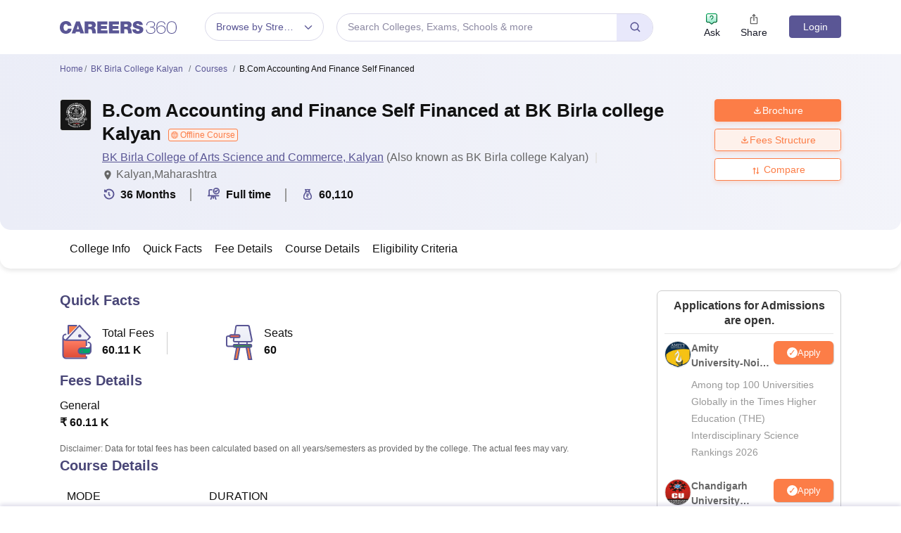

--- FILE ---
content_type: text/html; charset=utf-8
request_url: https://www.careers360.com/colleges/bk-birla-college-of-arts-science-and-commerce-kalyan/bcom-accounting-and-finance-self-financed-course
body_size: 109463
content:

    <!DOCTYPE html>
    <html lang="en">
        <head>
            <meta charset="utf-8"/>
            <meta http-equiv="X-UA-Compatible" content="IE=edge" />
            <meta name="viewport" content="width=device-width, initial-scale=1.0, maximum-scale=5.0" />
            <meta name="google-site-verification" content="LGYIP8lGL_sS1s8J67ez2TByaFYHe22sDZW7IiqhXB4" />
            <meta name="msvalidate.01" content="658BD2BEC58D06790B07B5BC052DEAC6" />
             <title>B.Com Accounting and Finance Self Financed at BK Birla college Kalyan: Fees, Eligibility, Admission, Seats, Accepted Exams</title><meta name="name" content="B.Com Accounting and Finance Self Financed at BK Birla college Kalyan: Fees, Eligibility, Admission, Seats, Accepted Exams"/><meta name="description" content="View details about B.Com Accounting and Finance Self Financed at BK Birla college Kalyan like fees, course duration, eligibility criteria &amp; study mode. Download Brochures &amp; Admission details of B.Com Accounting and Finance Self Financed at BK Birla college Kalyan."/><link rel="alternate" href="https://www.careers360.com/colleges/bk-birla-college-of-arts-science-and-commerce-kalyan/bcom-accounting-and-finance-self-financed-course" hrefLang="en"/><link rel="canonical" href="https://www.careers360.com/colleges/bk-birla-college-of-arts-science-and-commerce-kalyan/bcom-accounting-and-finance-self-financed-course"/><meta property="og:type" content="website"/><meta property="og:url" content="colleges/bk-birla-college-of-arts-science-and-commerce-kalyan/bcom-accounting-and-finance-self-financed-course"/><meta property="og:title" content="B.Com Accounting and Finance Self Financed at BK Birla college Kalyan: Fees, Eligibility, Admission, Seats, Accepted Exams"/><meta property="og:description" content="View details about B.Com Accounting and Finance Self Financed at BK Birla college Kalyan like fees, course duration, eligibility criteria &amp; study mode. Download Brochures &amp; Admission details of B.Com Accounting and Finance Self Financed at BK Birla college Kalyan."/><meta property="og:site_name" content="@careers360"/><meta property="og:image" content="https://cache.careers360.mobi/media/colleges/social-media/logo/Logo_Of_Birla_College_of_Arts_Science_and_Commerce_Kalyan_Logo.png"/><meta property="og:image:width" content="140"/><meta property="og:image:height" content="140"/><meta name="twitter:card" content="summary_large_image"/><meta name="twitter:site" content="@careers360"/><meta name="twitter:title" content="B.Com Accounting and Finance Self Financed at BK Birla college Kalyan: Fees, Eligibility, Admission, Seats, Accepted Exams"/><meta name="twitter:description" content="View details about B.Com Accounting and Finance Self Financed at BK Birla college Kalyan like fees, course duration, eligibility criteria &amp; study mode. Download Brochures &amp; Admission details of B.Com Accounting and Finance Self Financed at BK Birla college Kalyan."/><meta name="twitter:url" content="colleges/bk-birla-college-of-arts-science-and-commerce-kalyan/bcom-accounting-and-finance-self-financed-course"/><meta name="twitter:image" content="https://cache.careers360.mobi/media/colleges/social-media/logo/Logo_Of_Birla_College_of_Arts_Science_and_Commerce_Kalyan_Logo.png"/><meta name="twitter:image:width" content="140"/><meta name="twitter:image:height" content="140"/><script type="application/ld+json">{"@context":"https://schema.org","@type":"Organization","name":"Careers360.com - An Education Platform to Explore Colleges, Courses, Exams, Schools, Careers Options, and More!","url":"https://www.careers360.com","logo":{"@type":"ImageObject","url":"https://cache.careers360.mobi/media/presets/250X260/images/frontend/desktop/c-logo-250-250.png","width":250,"height":250},"address":{"@type":"PostalAddress","streetAddress":"Plot No. 78, Bhagwan Mahaveer Marg,Sector 44","addressLocality":"Gurugram","addressRegion":"India","postalCode":"122003"},"contactPoint":{"@type":"ContactPoint","telephone":"+91 - 0124 - 6666360","contactType":"Customer Service","areaServed":"IN","availableLanguage":"English, Hindi"},"sameAs":["https://www.facebook.com/Careers360","https://twitter.com/careers360","https://in.linkedin.com/company/careers360","https://www.instagram.com/careers360official/","https://www.youtube.com/user/mycareers360"]}</script><script type="application/ld+json">{"@context":"https://schema.org","@type":"WebSite","name":"Careers360","url":"https://www.careers360.com"}</script><script type="application/ld+json">{"@context":"http://schema.org","@type":"BreadcrumbList","itemListElement":[{"@type":"ListItem","position":1,"item":{"@id":"https://www.careers360.com/","name":"Home"}},{"@type":"ListItem","position":2,"item":{"@id":"https://www.careers360.com/colleges/bk-birla-college-of-arts-science-and-commerce-kalyan","name":"BK Birla college Kalyan"}},{"@type":"ListItem","position":3,"item":{"@id":"https://www.careers360.com/colleges/bk-birla-college-of-arts-science-and-commerce-kalyan/courses","name":"Courses"}},{"@type":"ListItem","position":4,"item":{"@id":"","name":"B.Com Accounting and Finance Self Financed"}}]}</script><script type="application/ld+json">{"@context":"https://schema.org","@type":"Course","name":"B.Com Accounting and Finance Self Financed","description":"View details about B.Com Accounting and Finance Self Financed at BK Birla college Kalyan like fees, course duration, eligibility criteria & study mode. Download Brochures & Admission details of B.Com Accounting and Finance Self Financed at BK Birla college Kalyan.","educationalCredentialAwarded":"B.Com Accounting and Finance Self Financed","inLanguage":"English","provider":{"@type":"CollegeOrUniversity","name":"BK Birla college Kalyan","url":"https://www.bkbirlacollegekalyan.com/"},"hasCourseInstance":{"@type":"CourseInstance","courseMode":"Full time","courseWorkload":"P36M","offers":{"@type":"Offer","category":["General"],"price":60110,"priceCurrency":"INR","url":"https://www.bkbirlacollegekalyan.com/"}}}</script><script type="text/javascript">
              var clevertap = {event:[], profile:[], account:[], onUserLogin:[], notifications:[], privacy:[]};
              clevertap.account.push({"id": "47W-5KW-RZ7Z"});
              clevertap.privacy.push({optOut: false});
              clevertap.privacy.push({useIP: false});
              (function () {
              var wzrk = document.createElement('script');
              wzrk.type = 'text/javascript';
              wzrk.async = true;
              wzrk.src = 'https://cdn.jsdelivr.net/npm/clevertap-web-sdk/clevertap.min.js';
              var s = document.getElementsByTagName('script')[0];
              s.parentNode.insertBefore(wzrk, s);
              })();

              clevertap.notifications.push({
                "serviceWorkerPath": '/service-worker.js',
                "titleText":'Stay Ahead — Get Smart Updates from Careers360!',
                "bodyText":'Enable notifications to receive timely alerts about exams, colleges, results, deadlines, and expert tips — only what truly matters to you.',
                "okButtonText":'Sign me up!',
                "rejectButtonText":'No thanks',
                "skipDialog":true,
                "okButtonColor":'#f28046'});
            
            navigator.permissions.query({name: 'notifications'}).then(function(permission) {  
              // Initial status is available at permission.state
    
              permission.onchange = function() {  
                // Whenever there's a change, updated status is available at this.state
                if (this.state === "granted"){
                    clevertap.event.push('Notification Permission Granted')
                }else{
                    clevertap.event.push('Notification Permission Denied')
                }
              };
            });

          </script>
            <link rel="icon" href="https://cache.careers360.mobi/images/frontend/desktop/favicon.ico" type="image/x-icon" />
            <link rel="dns-prefetch" href="//cache.careers360.mobi"/>
            <link rel="dns-prefetch" href="//cnextassets.careers360.com"/>  
            <link rel="preconnect" href="//cache.careers360.mobi" crossorigin="anonymous"/>
            <link rel="preconnect" href="//cnextassets.careers360.com" crossorigin="anonymous"/>
            
            
                <style>
                  
/*! CSS Used from: https://cdn.jsdelivr.net/npm/bootstrap@5.1.3/dist/css/bootstrap.min.css */
:root{--bs-blue:#0d6efd;--bs-indigo:#6610f2;--bs-purple:#6f42c1;--bs-pink:#d63384;--bs-red:#dc3545;--bs-orange:#fd7e14;--bs-yellow:#ffc107;--bs-green:#198754;--bs-teal:#20c997;--bs-cyan:#0dcaf0;--bs-white:#fff;--bs-gray:#6c757d;--bs-gray-dark:#343a40;--bs-gray-100:#f8f9fa;--bs-gray-200:#e9ecef;--bs-gray-300:#dee2e6;--bs-gray-400:#ced4da;--bs-gray-500:#adb5bd;--bs-gray-600:#6c757d;--bs-gray-700:#495057;--bs-gray-800:#343a40;--bs-gray-900:#212529;--bs-primary:#0d6efd;--bs-secondary:#6c757d;--bs-success:#198754;--bs-info:#0dcaf0;--bs-warning:#ffc107;--bs-danger:#dc3545;--bs-light:#f8f9fa;--bs-dark:#212529;--bs-primary-rgb:13,110,253;--bs-secondary-rgb:108,117,125;--bs-success-rgb:25,135,84;--bs-info-rgb:13,202,240;--bs-warning-rgb:255,193,7;--bs-danger-rgb:220,53,69;--bs-light-rgb:248,249,250;--bs-dark-rgb:33,37,41;--bs-white-rgb:255,255,255;--bs-black-rgb:0,0,0;--bs-body-color-rgb:33,37,41;--bs-body-bg-rgb:255,255,255;--bs-font-sans-serif:system-ui,-apple-system,"Segoe UI",Roboto,"Helvetica Neue",Arial,"Noto Sans","Liberation Sans",sans-serif,"Apple Color Emoji","Segoe UI Emoji","Segoe UI Symbol","Noto Color Emoji";--bs-font-monospace:SFMono-Regular,Menlo,Monaco,Consolas,"Liberation Mono","Courier New",monospace;--bs-gradient:linear-gradient(180deg, rgba(255, 255, 255, 0.15), rgba(255, 255, 255, 0));--bs-body-font-family:var(--bs-font-sans-serif);--bs-body-font-size:1rem;--bs-body-font-weight:400;--bs-body-line-height:1.5;--bs-body-color:#212529;--bs-body-bg:#fff;}
*,::after,::before{box-sizing:border-box;}
@media (prefers-reduced-motion:no-preference){
:root{scroll-behavior:smooth;}
}
    box-sizing: border-box;
}
html,
body {
    padding: 0;
    margin: 0;
    font-family: Arial, serif !important;
    color: #111 !important;
    font-size: 14px !important;
    /* fix css until non-critical css load */
    overflow-x: hidden;
    max-width:100vw;
    touch-action: manipulation; /* Removes delay on taps */
}
.studyabroad_about_content {
    text-overflow: ellipsis;
    display: -webkit-box;
    -webkit-line-clamp: 6;
    -webkit-box-orient: vertical;
    overflow: hidden;
}
.slick-slider {
    -webkit-touch-callout: none;
    -webkit-tap-highlight-color: transparent;
    box-sizing: border-box;
    -ms-touch-action: pan-y;
    touch-action: pan-y;
    -webkit-user-select: none;
    -moz-user-select: none;
    -ms-user-select: none;
    user-select: none;
    -khtml-user-select: none;
  }

  .slick-list,
  .slick-slider {
    display: block;
    position: relative;
  }

  .slick-list {
    margin: 0;
    overflow: hidden;
    padding: 0;
  }
  .slick-slider .slick-list,
  .slick-slider .slick-track {
    -webkit-transform: translateZ(0);
    -moz-transform: translateZ(0);
    -ms-transform: translateZ(0);
    -o-transform: translateZ(0);
    transform: translateZ(0);
  }

  .slick-track {
    display: block;
    left: 0;
    margin-right: auto;
    position: relative;
    top: 0;
  }

  .slick-slider .slick-next:before {
    content: "";
    width: 6px;
    height: 6px;
    display: inline-block;
    border-bottom: 2px solid #fff;
    border-right: 2px solid #fff;
    opacity: 1;
    transform: rotate(-45deg);
  }
  .slick-slider .slick-prev:before {
    content: "";
    width: 6px;
    height: 6px;
    display: inline-block;
    border-bottom: 2px solid #fff;
    border-right: 2px solid #fff;
    opacity: 1;
    transform: rotate(135deg);
  }

  .slick-track:after,
  .slick-track:before {
    content: "";
    display: table;
  }

  .slick-track:after {
    clear: both;
  }
  .slick-slide {
    display: none;
    float: left;
    height: 100%;
    min-height: 1px;
  }
  .slick-initialized .slick-slide {
    display: block;
  }
  .slick-next,
  .slick-prev {
    border: none;
    cursor: pointer;
    display: block;
    font-size: 0;
    height: 20px;
    line-height: 0;
    padding: 0;
    position: absolute;
    top: 50%;
    -webkit-transform: translateY(-50%);
    -ms-transform: translateY(-50%);
    transform: translateY(-50%);
    width: 20px;
  }

  .slick-next,
  .slick-next:focus,
  .slick-next:hover,
  .slick-prev,
  .slick-prev:focus,
  .slick-prev:hover {
    background: #0000;
    color: #0000;
    outline: 0;
  }
  .slick-next.slick-disabled:before,
  .slick-prev.slick-disabled:before {
    opacity: 0.25;
  }

  .slick-next:before,
  .slick-prev:before {
    -webkit-font-smoothing: antialiased;
    -moz-osx-font-smoothing: grayscale;
    color: #fff;
    font-family: Arial, serif !important;
    font-size: 20px;
    line-height: 1;
    opacity: 0.75;
  }

  .slick-prev {
    left: -25px;
  }
  .slick-prev:before {
    content: "←";
  }
  .slick-next {
    right: -25px;
  }
  .slick-next:before {
    content: "→";
  }
  .slick-dots {
    bottom: -25px;
    display: block;
    list-style: none;
    margin: 0;
    padding: 0;
    position: absolute;
    text-align: center;
    width: 100%;
  }

  .slick-dots li {
    display: inline-block;
    margin: 0 5px;
    padding: 0;
    position: relative;
  }

  .slick-dots li,
  .slick-dots li button {
    cursor: pointer;
    height: 20px;
    width: 20px;
  }

  .slick-dots li button {
    background: #0000;
    border: 0;
    color: #0000;
    display: block;
    font-size: 0;
    line-height: 0;
    outline: 0;
    padding: 5px;
  }
  .slick-dots li button:before {
    -webkit-font-smoothing: antialiased;
    -moz-osx-font-smoothing: grayscale;
    color: #000;
    content: "•";
    font-size: 6px;
    height: 20px;
    left: 0;
    line-height: 20px;
    opacity: 0.25;
    position: absolute;
    text-align: center;
    top: 0;
    width: 20px;
  }

  .slick-dots li.slick-active button:before {
    color: #000;
    opacity: 0.75;
  }

  :root {
    --bs-blue: #0d6efd;
    --bs-indigo: #6610f2;
    --bs-purple: #6f42c1;
    --bs-pink: #d63384;
    --bs-red: #dc3545;
    --bs-orange: #fd7e14;
    --bs-yellow: #ffc107;
    --bs-green: #198754;
    --bs-teal: #20c997;
    --bs-cyan: #0dcaf0;
    --bs-white: #fff;
    --bs-gray: #6c757d;
    --bs-gray-dark: #343a40;
    --bs-gray-100: #f8f9fa;
    --bs-gray-200: #e9ecef;
    --bs-gray-300: #dee2e6;
    --bs-gray-400: #ced4da;
    --bs-gray-500: #adb5bd;
    --bs-gray-600: #6c757d;
    --bs-gray-700: #495057;
    --bs-gray-800: #343a40;
    --bs-gray-900: #212529;
    --bs-primary: #0d6efd;
    --bs-secondary: #6c757d;
    --bs-success: #198754;
    --bs-info: #0dcaf0;
    --bs-warning: #ffc107;
    --bs-danger: #dc3545;
    --bs-light: #f8f9fa;
    --bs-dark: #212529;
    --bs-primary-rgb: 13, 110, 253;
    --bs-secondary-rgb: 108, 117, 125;
    --bs-success-rgb: 25, 135, 84;
    --bs-info-rgb: 13, 202, 240;
    --bs-warning-rgb: 255, 193, 7;
    --bs-danger-rgb: 220, 53, 69;
    --bs-light-rgb: 248, 249, 250;
    --bs-dark-rgb: 33, 37, 41;
    --bs-white-rgb: 255, 255, 255;
    --bs-black-rgb: 0, 0, 0;
    --bs-body-color-rgb: 33, 37, 41;
    --bs-body-bg-rgb: 255, 255, 255;
    --bs-font-sans-serif: system-ui, -apple-system, "Segoe UI", Roboto,
      "Helvetica Neue", Arial, "Noto Sans", "Liberation Sans", sans-serif,
      "Apple Color Emoji", "Segoe UI Emoji", "Segoe UI Symbol", "Noto Color Emoji";
    --bs-font-monospace: SFMono-Regular, Menlo, Monaco, Consolas,
      "Liberation Mono", "Courier New", monospace;
    --bs-gradient: linear-gradient(180deg, #ffffff26, #fff0);
    --bs-body-font-family: Arial var(--bs-font-sans-serif);
    --bs-body-font-size: 1rem;
    --bs-body-font-weight: 400;
    --bs-body-line-height: 1.5;
    --bs-body-color: #212529;
    --bs-body-bg: #fff;
  }
  *,
  :after,
  :before {
    box-sizing: border-box;
  }

  @media (prefers-reduced-motion: no-preference) {
    :root {
      scroll-behavior: smooth;
    }
  }

  body {
    -webkit-text-size-adjust: 100%;
    -webkit-tap-highlight-color: transparent;
    background-color: var(--bs-body-bg);
    color: var(--bs-body-color);
    font-family: Arial, serif !important;
    font-size: var(--bs-body-font-size);
    font-weight: var(--bs-body-font-weight);
    line-height: 1.56;
    margin: 0;
    text-align: var(--bs-body-text-align);
  }
.h1,
  h1 {
    font-size: calc(1.375rem + 1.5vw);
  }

  .h2,
  h2 {
    font-size: calc(1.325rem + 0.9vw);
  }

  .h3,
  h3 {
    font-size: calc(1.3rem + 0.6vw);
  }

  .h4,
  h4 {
    font-size: calc(1.275rem + 0.3vw);
  }

  .h5,
  h5 {
    font-size: 1.25rem;
  }

  .h6,
  h6 {
    font-size: 1rem;
  }

  p {
    margin-bottom: 1rem;
    margin-top: 0;
  }

  ol,
  ul {
    padding-left: 2rem;
  }

  dl,
  ol,
  ul {
    margin-bottom: 1rem;
    margin-top: 0;
  }

  b,
  strong {
    font-weight: bolder;
  }

  a {
    color: #0d6efd;
    text-decoration: none;
  }

  img,
  svg {
    vertical-align: middle;
  }

  table {
    border-collapse: collapse;
    caption-side: bottom;
  }

  th {
    text-align: inherit;
    text-align: -webkit-match-parent;
  }

  tbody,
  td,
  tfoot,
  th,
  thead,
  tr {
    border: 0 solid;
    border-color: inherit;
  }

  button {
    border-radius: 0;
  }

  button,
  input,
  optgroup,
  select,
  textarea {
    font-family: Arial, serif !important;
    font-size: inherit;
    line-height: inherit;
    margin: 0;
  }

  button,
  select {
    text-transform: none;
  }

  [role="button"] {
    cursor: pointer;
  }

  [type="button"],
  [type="reset"],
  [type="submit"],
  button {
    -webkit-appearance: button;
  }

  [type="button"]:not(:disabled),
  [type="reset"]:not(:disabled),
  [type="submit"]:not(:disabled),
  button:not(:disabled) {
    cursor: pointer;
  }

  .container,
  .container-fluid,
  .container-lg,
  .container-md,
  .container-sm,
  .container-xl,
  .container-xxl {
    margin-left: auto;
    margin-right: auto;
    padding-left: var(--bs-gutter-x, 0.75rem);
    padding-right: var(--bs-gutter-x, 0.75rem);
    width: 100%;
  }

  @media (min-width: 576px) {
    .container,
    .container-sm {
      max-width: 540px;
    }
  }

  @media (min-width: 768px) {
    .container,
    .container-md,
    .container-sm {
      max-width: 720px;
    }
  }

  @media (min-width: 992px) {
    .container,
    .container-lg,
    .container-md,
    .container-sm {
      max-width: 960px;
    }
  }
  @media (min-width: 1200px) {
    .container,.container-lg,.container-md,.container-sm,.container-xl {
        max-width:1140px
    }
}

@media (min-width: 1400px) {
    .container,.container-lg,.container-md,.container-sm,.container-xl,.container-xxl {
        max-width:1320px
    }
}
  .row {
    --bs-gutter-x: 1.5rem;
    --bs-gutter-y: 0;
    display: flex;
    flex-wrap: wrap;
    margin-left: calc(var(--bs-gutter-x) * -0.5);
    margin-right: calc(var(--bs-gutter-x) * -0.5);
    margin-top: calc(var(--bs-gutter-y) * -1);
  }

  .row > * {
    flex-shrink: 0;
    margin-top: var(--bs-gutter-y);
    max-width: 100%;
    padding-left: calc(var(--bs-gutter-x) * 0.5);
    padding-right: calc(var(--bs-gutter-x) * 0.5);
    width: 100%;
  }

  .col {
    flex: 1 0 0%;
  }

  .col-8 {
    flex: 0 0 auto;
    width: 66.66666667%;
  }

  .col-12 {
    flex: 0 0 auto;
    width: 100%;
  }
  @media (min-width: 576px) {
    .col-sm-2 {
      flex: 0 0 auto;
      width: 16.66666667%;
    }
    .col-sm-4 {
      flex: 0 0 auto;
      width: 33.33333333%;
    }
    .col-sm-6 {
      flex: 0 0 auto;
      width: 50%;
    }
    .col-sm-8 {
      flex: 0 0 auto;
      width: 66.66666667%;
    }
    .col-sm-10 {
      flex: 0 0 auto;
      width: 83.33333333%;
    }
    .col-sm-12 {
      flex: 0 0 auto;
      width: 100%;
    }
  }
  @media (min-width: 768px) {
    .col-md-3 {
      flex: 0 0 auto;
      width: 25%;
    }
    .col-md-6 {
      flex: 0 0 auto;
      width: 50%;
    }
    .col-md-9 {
      flex: 0 0 auto;
      width: 75%;
    }
  }
  @media (min-width: 992px) {
    .col-lg-3 {
      flex: 0 0 auto;
      width: 25%;
    }
    .col-lg-9 {
      flex: 0 0 auto;
      width: 75%;
    }
  }
  .btn {
    background-color: initial;
    border: 1px solid #0000;
    border-radius: 0.25rem;
    color: #212529;
    cursor: pointer;
    display: inline-block;
    font-size: 1rem;
    font-weight: 400;
    line-height: 1.5;
    padding: 0.375rem 0.75rem;
    text-align: center;
    text-decoration: none;
    transition: color 0.15s ease-in-out, background-color 0.15s ease-in-out,
      border-color 0.15s ease-in-out, box-shadow 0.15s ease-in-out;
    -webkit-user-select: none;
    -moz-user-select: none;
    user-select: none;
    vertical-align: middle;
  }

  .btn-primary {
    background-color: #fc7d47;
    border-color: #fc7d47;
    color: #fff;
  }

  .fade {
    transition: opacity 0.15s linear;
  }

  .fade:not(.show) {
    opacity: 0;
  }

  .collapse:not(.show) {
    display: none;
  }

  .nav {
    display: flex;
    flex-wrap: wrap;
    list-style: none;
    margin-bottom: 0;
    padding-left: 0;
  }

  .nav-link {
    color: #0d6efd;
    display: block;
    padding: 0.5rem 1rem;
    text-decoration: none;
    transition: color 0.15s ease-in-out, background-color 0.15s ease-in-out,
      border-color 0.15s ease-in-out;
  }

  .nav-tabs {
    border-bottom: 1px solid #dee2e6;
  }

  .nav-tabs .nav-link {
    background: 0 0;
    border: 1px solid #0000;
    border-top-left-radius: 0.25rem;
    border-top-right-radius: 0.25rem;
    margin-bottom: -1px;
  }

  .nav-tabs .nav-item.show .nav-link,
  .nav-tabs .nav-link.active {
    background-color: #fff;
    border-color: #dee2e6 #dee2e6 #fff;
    color: #495057;
  }

  .tab-content > .tab-pane {
    display: none;
  }

  .tab-content > .active {
    display: block;
  }

  .accordion-button {
    align-items: center;
    background-color: #fff;
    border: 0;
    border-radius: 0;
    color: #212529;
    display: flex;
    font-size: 1rem;
    overflow-anchor: none;
    padding: 1rem 1.25rem;
    position: relative;
    text-align: left;
    transition: color 0.15s ease-in-out, background-color 0.15s ease-in-out,
      border-color 0.15s ease-in-out, box-shadow 0.15s ease-in-out,
      border-radius 0.15s ease;
    width: 100%;
  }

  .accordion-button:after {
    background-image: url("data:image/svg+xml;charset=utf-8,%3Csvg xmlns='http://www.w3.org/2000/svg' viewBox='0 0 16 16' fill='%23212529'%3E%3Cpath fill-rule='evenodd' d='M1.646 4.646a.5.5 0 0 1 .708 0L8 10.293l5.646-5.647a.5.5 0 0 1 .708.708l-6 6a.5.5 0 0 1-.708 0l-6-6a.5.5 0 0 1 0-.708z'/%3E%3C/svg%3E");
    background-repeat: no-repeat;
    background-size: 1.25rem;
    content: "";
    flex-shrink: 0;
    height: 1.25rem;
    margin-left: auto;
    transition: transform 0.2s ease-in-out;
    width: 1.25rem;
  }

  .accordion-header {
    margin-bottom: 0;
  }

  .accordion-item {
    background-color: #fff;
    border: 1px solid rgba(0, 0, 0, 0.125);
  }

  .accordion-item:first-of-type {
    border-top-left-radius: 0.25rem;
    border-top-right-radius: 0.25rem;
  }

  .accordion-item:first-of-type .accordion-button {
    border-top-left-radius: calc(0.25rem - 1px);
    border-top-right-radius: calc(0.25rem - 1px);
  }

  .accordion-item:not(:first-of-type) {
    border-top: 0;
  }

  .accordion-item:last-of-type {
    border-bottom-left-radius: 0.25rem;
    border-bottom-right-radius: 0.25rem;
  }

  .accordion-item:last-of-type .accordion-button.collapsed {
    border-bottom-left-radius: calc(0.25rem - 1px);
    border-bottom-right-radius: calc(0.25rem - 1px);
  }

  .accordion-item:last-of-type .accordion-collapse {
    border-bottom-left-radius: 0.25rem;
    border-bottom-right-radius: 0.25rem;
  }

  .accordion-flush .accordion-collapse {
    border-width: 0;
  }

  .accordion-flush .accordion-item {
    border-left: 0;
    border-radius: 0;
    border-right: 0;
  }

  .accordion-flush .accordion-item:first-child {
    border-top: 0;
  }

  .accordion-flush .accordion-item:last-child {
    border-bottom: 0;
  }

  .accordion-flush .accordion-item .accordion-button {
    border-radius: 0;
  }

  .breadcrumb-item + .breadcrumb-item:before {
    color: #6c757d;
    content: var(--bs-breadcrumb-divider, "/");
    float: left;
    padding-right: 0.5rem;
  }

  .d-block {
    display: block !important;
  }

  .d-flex {
    display: flex !important;
  }

  .border {
    border: 1px solid #dee2e6 !important;
  }

  .px-1 {
    padding-left: 0.25rem !important;
    padding-right: 0.25rem !important;
  }

  .text-end {
    text-align: right !important;
  }

  .desktop_display {
    display: block;
  }

  .mobile_display {
    display:none;
  }

  @media screen and (max-width: 991px) and (min-width: 360px) {
    .top_header_ad.mobile_display {
      height: 100px;
      margin: 10px auto 0;
      width: 320px;
    }

    .mobile_display {
      display: block;
      position: relative;
    }
    .avatar_image {
    width: 17px;
    text-transform: uppercase;
    font-size: 14px;
    overflow: hidden;
    position: relative;
    z-index: 9;
    color: #fff;
    top: 6px;
    left: 9px;
  }

   .login_block {
    position: relative;
  }

  .login_block:before {
    content: "";
    background: #3a4d95;
    width: 24px;
    height: 24px;
    position: absolute;
    z-index: 8;
    display: block;
    border-radius: 50%;
    right: -8px;
    top: 3px;
    display: block;
  }
  }

  .articl_top_box {
    border-bottom-left-radius: 20px;
    border-bottom-right-radius: 20px;
    box-shadow: 0 5px 5px 0 #0000001a;
    margin-bottom: 30px;
  }

  .lock_open_icon {
    display: inline-block;
    font-size: 16px;
    vertical-align: text-top;
  }

  .download_brochure_btn {
    background-color: #fef1eb !important;
    border: 1px solid #ec642b !important;
    box-shadow: 0 3px 6px 0 #fc7d4733;
    color: #ec642b !important;
    padding: 5px 10px !important;
    width: 100%;
  }

  .article_summary_heading_card h1 {
    color: #181a27;
    font-family: Arial, serif !important;
    font-size: 27px;
    font-weight: 700;
    margin: 0;
    padding: 0 0 15px;
  }
  .article_summary_info {
    font-family: Arial, serif !important;
    font-size: 14px;
    font-weight: 400;
    padding-bottom: 20px;
  }

  .article_summary_info a {
    color: #5a5695;
  }

  .top_right_cta button {
    display: block;
    font-size: 14px;
  }

  .top_right_cta > div {
    display: block;
    margin: 0 0 12px;
  }
  .top_right_cta.isNotAdbuddy .right_cta_btn > div:first-child :is(button, a) {
    background-color: #fc7d47 !important;
    border: 1px solid #fc7d47 !important;
    color: #fff !important;
  }
  .top_right_cta.isNotAdbuddy .right_cta_btn > div:nth-child(2) button {
    background-color: #fef1eb !important;
    border: 1px solid #ec642b !important;
    color: #ec642b !important;
  }
  .top_right_cta .right_cta_btn > div:last-child {
    margin-top: 12px;
  }
  .download_pdf_btn {
    background-color: #fff !important;
    border: 1px solid #dd4504 !important;
    box-shadow: 0 3px 6px 0 #fc7d4733;
    color: #ec642b !important;
    margin: 0 0 12px;
    padding: 5px !important;
    width: 100%;
  }
  @media screen and (max-width: 991px) {
    .articl_top_box {
      box-shadow: none;
    }

    .article_summary_heading_card {
      margin-bottom: 0;
      padding: 10px 0 0;
    }

    .article_summary_heading_card h1 {
      font-size: 20px;
    }

    .top_right_cta .right_cta_btn > div:nth-child(2) :is(button, a) {
      margin-top: 0 !important;
      width: 100%;
    }

    .top_right_cta button {
      font-size: 13px;
    }

    .top_right_cta > div {
      margin: 0 10px 12px 0;
    }

    .top_right_cta {
      display: flex;
    }

    .top_right_cta .iframe_adm,
    .top_right_cta a,
    .top_right_cta button {
      height: 32px;
      width: 106px;
    }

    .top_right_cta .right_cta_btn {
      float: left;
      width: auto;
    }

    .top_right_cta .right_cta_btn > div {
      display: block;
      float: left;
      margin: 0 10px 0 0;
    }

    .top_right_cta .right_cta_btn > div:last-child {
      float: left;
      margin: 0;
      padding: 0;
    }

    .download_pdf_btn {
      margin: 0 0 12px;
      width: 140px;
    }
  }
  .breadcrumb {
    display: flex;
    flex-wrap: wrap;
    list-style: none;
    margin-bottom: 1rem;
    padding: 0;
  }

  .breadcrumb-item + .breadcrumb-item {
    padding-left: 0.5rem;
  }

  .breadcrumb_icon:before {
    color: #6c757d;
    content: var(--bs-breadcrumb-divider, "/") !important;
    float: left;
    margin-left: -9px;
    padding-right: 0.5rem;
    position: absolute;
  }

  .breadcrumb-item.active {
    color: #6c757d;
  }

  .switch_lng {
    color: #5a5695;
    font-family: Arial, serif !important;
    font-size: 16px;
    margin-bottom: 20px;
  }

  .switch_lng_both {
    border: 1px solid #e5e5e5;
    border-radius: 25px;
    margin-left: 8px;
    padding: 5px;
  }

  .switch_lng_both,
  .switch_lng_both a {
    background-color: #fff;
    display: inline-block;
  }

  .switch_lng_both a {
    border-radius: 20px;
    color: #5a5695;
    padding: 6px 14px;
    text-decoration: none !important;
  }

  .switch_lng img {
    margin-left: 7px;
    margin-top: -2px;
    min-height: 16px;
    min-width: 16px;
  }

  .switch_lng a.active_lang {
    background: #e8e8fb;
  }

  @media screen and (max-width: 991px) {
    .switch_lng {
      text-align: right;
    }
  }


  .login {
    background-color: #5a5695;
    border: 1px solid #5a5695;
    border-radius: 4px;
    color: #fff !important;
    cursor: pointer;
    font-weight: 400;
    margin-top: 4px;
    max-height: 32px;
    min-width: 78px;
    padding: 0 5px;
    text-align: center;
    transition: all 0.2s ease-in-out;
  }

  .dropdown_menu_maga {
    display: none;
    padding: 15px 0 0;
    position: absolute;
    width: 795px;
    z-index: 9;
  }
  .dropdown_menu_maga:after,
  .dropdown_menu_maga:before {
    border-left: 10px solid #0000;
    border-right: 10px solid #0000;
    content: "";
    height: 0;
    left: 72px;
    position: absolute;
    top: 6px;
    width: 0;
  }

  .dropdown_menu_maga:after {
    border-bottom: 10px solid #fff;
  }

  .list_dropdown {
    background: #fff;
    border-radius: 3px;
    box-shadow: 0 0 4px #ccc;
    display: none;
    list-style: none;
    margin-top: 0;
    position: absolute;
    right: 0;
    top: 40px;
    width: 251px;
    z-index: 3;
  }

  .list_dropdown:after {
    border: 10px solid;
    border-color: #0000 #0000 #fff;
    top: -19px;
  }

  .list_dropdown:after,
  .list_dropdown:before {
    content: "";
    margin-left: -5px;
    position: absolute;
    right: 20px;
  }

  .list_dropdown:before {
    border: 10px solid;
    border-color: #0000 #0000 #eee;
    top: -21px;
  }

  .dropdown_menu:hover .dropdown_menu_maga {
    display: block;
  }

  .megaMenuInner > ul > li:first-child {
    padding-top: 10px;
  }

  .megaMenuInner > ul li > a {
    color: #666;
    display: inline-block;
    padding: 7px 20px;
    position: relative;
    text-align: left;
    width: 100%;
  }

  .megaMenuInner > ul li:hover > a {
    background-color: #eee;
    color: #5a5695;
  }

  .megaMenuInner ul > li.mouseHover > a:after {
    border-bottom: 2px solid #e5e5e5;
    border-right: 2px solid #e5e5e5;
  }
  .megaMenuInner ul > li.mouseHover:hover > a:after,
  .megaMenuInner ul > li.mouseHover > a:after {
    content: "";
    height: 8px;
    margin-top: -6px;
    position: absolute;
    right: 12px;
    top: 56%;
    transform: rotate(-45deg);
    width: 8px;
  }

  .megaMenuInner ul > li.mouseHover:hover > a:after {
    border-bottom: 2px solid #3a4d95;
    border-right: 2px solid #3a4d95;
  }

  .megaMenuInner ul > li.mouseHover.menu_active > a {
    background-color: #eee;
    color: #3a4d95;
  }

  .megaMenuInner ul > li.mouseHover.menu_active > a:after {
    border-bottom: 2px solid #3a4d95;
    border-right: 2px solid #3a4d95;
    content: "";
    height: 8px;
    margin-top: -6px;
    position: absolute;
    right: 12px;
    top: 56%;
    transform: rotate(-45deg);
    width: 8px;
  }

  .megaInner {
    background-color: #f2f2f2;
    left: 239px;
    min-height: 600px;
    position: absolute;
    top: 0;
    width: 556px;
  }

  .megaInnBlk {
    padding: 15px 30px;
  }

  .megaMenuInner {
    background-color: #fff;
    border: 1px solid #e5e5e5;
    -webkit-border-radius: 4px;
    -moz-border-radius: 4px;
    border-radius: 4px;
    box-shadow: 0 0 9px 1px #0003;
    height: auto !important;
    overflow: hidden;
  }
  .fixed_search_form {
    background-color: #fff;
    border: 1px solid #d9d8e9;
    border-radius: 20px;
    box-sizing: border-box;
    color: #8c89a2;
    cursor: pointer;
    display: inline-flex;
    font-family: Arial, serif !important;
    font-size: 14px;
    height: 40px;
    line-height: 37px;
    margin-top: 0;
    overflow: hidden;
    padding: 0 45px 0 15px;
    position: relative;
    text-overflow: ellipsis;
    white-space: nowrap;
    width: 450px;
  }

  .new_companion_header_button:hover .list_dropdown {
    display: block;
  }

  .header_searchIcon {
    background-color: #e8e8fb;
    font-size: 18px;
    height: 41px;
    position: absolute;
    right: -1px;
    top: -1px;
    width: 52px;
  }

  .header_searchIcon svg {
    color: #5a5695;
    font-weight: 700;
    left: 18px;
    position: absolute;
    top: 11px;
  }

  .list_dropdown li a:hover {
    background-color: #eee;
  }

  .list_dropdown > li a {
    color: #666;
    color: #333;
    display: block;
    font-size: 14px;
    line-height: 100%;
    line-height: 19px;
    padding: 8px 10px;
  }

  .buynow_button {
    background-color: #fc7d47;
    border-radius: 3px;
    color: #fff;
    float: right;
    font-size: 12px;
    line-height: 17px;
    padding: 1px 5px;
    text-align: center;
    width: auto;
  }

  .nav_data_blk .accordion_menu_title h5 {
    color: #333;
    font-size: 14px;
    padding: 0 10px;
    text-transform: capitalize;
  }
  .head_acordian_contant {
    min-height: auto !important;
  }

  .nav_data_blk .accordion_menu_content {
    background-color: #f2f2f2;
    max-height: 200px;
    overflow: auto;
    padding: 0 20px 10px;
  }

  .nav_data_blk .acordian_contant div {
    padding: 0 !important;
  }

  .selected_domain {
    margin: 0 15px;
    position: relative;
  }

  .selected_domain .domain_change {
    border-bottom: 3px solid #e5e5e5;
    color: #3a4d95;
    display: inline-block;
    font-size: 16px;
    padding: 10px 60px 10px 0;
    width: 100%;
  }

  .selected_domain .back_main_nav {
    color: #333;
    position: absolute;
    right: 0;
    top: 15px;
  }

  .searchMainDiv {
    background-color: #fff;
    display: none;
    height: 100vh;
    left: 0;
    position: fixed;
    top: 0;
    width: 100%;
    z-index: 9;
  }

  .searchShow {
    display: block !important;
  }

  .search_container {
    margin: 30px auto;
    max-width: 720px;
    position: relative;
  }

  .searchInput {
    position: relative;
  }

  .searchInput label.form-label {
    display: block;
    margin: 0;
  }

  .popularSearch {
    background: #fff;
    height: 510px;
    margin: 0 0 140px;
    position: relative;
  }
  .searchPopupCross {
    float: right;
    font-size: 30px;
    padding: 10px 25px;
    position: relative;
    text-align: right;
    z-index: 9;
  }

  .searchPopupCross .popClose {
    font-size: 20px;
    position: absolute;
    right: 10px;
    top: 10px;
  }

  .searchMainDiv .searchInput input[type="text"]:focus-visible {
    box-shadow: none;
  }

  .searchIcon {
    bottom: 9px;
    color: #ee5d6b;
    font-size: 23px;
    font-weight: 300;
    position: absolute;
  }

  .popularSearch h3 {
    color: #ccc;
    font-size: 16px;
    font-weight: 400;
    margin-top: 30px;
  }

  .popularSearch ul {
    height: 100%;
    margin: 0;
    overflow-y: auto;
    padding: 0;
  }
.popularSearch ul li a {
  font-size: 14px;
  color: #666;
}
.popularSearch ul li {
  list-style: none;
  padding: 11px 3px;
  border-bottom: 1px solid #f2f2f2;
}
.popularSearch ul li div {
  display: flex;
  justify-content: space-between;
}
.popularSearch ul li div p {
  margin: 0px;
  color: #ccc;
}
  .popularSearch ul li div.ask_question_div {
    background: #fff;
    bottom: -40px;
    display: inline-block;
    left: 0;
    padding: 10px;
    position: absolute;
    text-align: center;
    width: 100%;
    z-index: 99999999;
  }

  .popularSearch ul li a.ask_question {
    color: #666;
    display: inline-block;
    margin: 0 auto;
  }

  .loader_search {
    position: absolute;
    right: 30px;
    top: 24px;
  }

  .searchPopupCross span.popClose {
    cursor: pointer;
  }

  .searchMainDiv .searchInput input[type="text"]::-webkit-input-placeholder {
    color: #6d6d6d;
    font-size: 18px;
  }

  .dot-pulse {
    animation: dot-pulse 1.5s linear infinite;
    animation-delay: 0.25s;
    background-color: #ee5d6b;
    border-radius: 5px;
    box-shadow: 9999px 0 0 -5px;
    color: #ee5d6b;
    height: 10px;
    left: -9999px;
    position: relative;
    width: 10px;
  }
  .ask_question_div.ask_question_button {
    position: absolute !important;
    text-align: center;
    width: 100%;
  }

  .ask_question_div.ask_question_button a {
    background: #f2f2f2;
    border: 1px solid #e5e5e5;
    border-radius: 4px;
    display: inline-block !important;
    margin: 10px 0;
    padding: 8px 10px !important;
  }
  .footer_section {
    background-color: #111;
    padding: 0;
  }
  .top_footer {
    height: 110px;
    padding: 43px 0;
  }
  .footer_social li,
  .internal_links li {
    display: inline-block;
    line-height: normal;
  }

  .internal_links li a {
    color: #f7f7f7;
    font-size: 14px;
    padding: 0 6px;
    text-decoration: none;
  }

  .footer_social {
    display: flex;
    list-style: none;
    margin: 0;
    padding: 0;
    text-align: right;
    vertical-align: top;
    width: 215px;
  }

  .footer_social li {
    margin-left: 5px;
  }

  .middle_footer {
    border-top: 1px solid #ffffff0a;
    padding: 40px 0;
  }
  .middle_footer .footer_content h5 {
    color: #fff;
    font-size: 14px;
    font-weight: 600;
    margin: 0;
    padding-bottom: 20px;
  }

  .middle_footer .footer_content ul {
    list-style: none;
    padding-left: 0;
  }

  .middle_footer .footer_content ul li {
    padding: 5px 0;
  }

  .middle_footer .footer_content ul li a {
    color: #fff;
    font-size: 12px;
    line-height: 20px;
    text-decoration: none;
  }

  .footer_bottom {
    border-top: 1px solid #ffffff0a;
    margin-bottom: 0;
    padding: 13px 0;
  }
  .bottom_foot {
    font-size: 12px;
    text-align: center;
    vertical-align: middle;
    width: 100%;
  }

  .bottom_foot,
  .footer_bottom .footerbtm_left,
  .footer_bottom .middlebtm {
    color: #e5e5e5;
    display: inline-block;
  }

  .footer_bottom p,
  .footer_bottom ul {
    margin-bottom: 0;
  }

  .footer_bottom .footerbtm_left ul li {
    display: inline-block;
  }

  .footer_bottom .footerbtm_left ul li a {
    color: #e5e5e5;
    display: block;
    font-size: 12px;
    padding: 2px 0;
    text-decoration: none;
  }

  .footer_bottom .footerbtm_left ul li:not(:first-child) {
    margin-left: 20px;
  }

  .middlebtm {
    margin: 0 auto;
    text-align: center;
    width: 50%;
  }
  header.header_main {
    position: sticky;
    top: -77px;
    -webkit-transform: translate(0);
    -ms-transform: translate(0);
    -moz-transform: translate(0);
    -o-transform: translate(0);
    transform: translate(0);
  }

  .header_main.topfix.scroll_page,
  header.header_main {
    margin-top: 0;
    -webkit-transition: all 0.5s ease;
    -ms-transition: all 0.5s ease;
    -moz-transition: all 0.5s ease;
    -o-transition: all 0.5s ease;
    transition: all 0.5s ease;
  }

  .header_main.topfix.scroll_page {
     position: unset;
     height: 77px;
     margin-top: 0;
  }

  .login_block {
    margin: 0px;
    font-size: 16px;
    color: #181a27;
    font-weight: 500;
    cursor: pointer;
    position: relative;
    text-transform: capitalize;
  }

  // .login_block::before {
  //   display: none;
  // }

  /* .user_icon {
    font-size: 18px;
    border-radius: 50%;
    text-align: center;
    height: 20px;
    width: 20px;
    color: #757680;
  } */

  .user_icon {
    font-size: 12px;
    text-align: center;
    color: #fff;
    display: block;
    border-radius: 50%;
    width: 18px;
    height: 18px;
    border: 1px solid #5a5695;
    line-height: 14px;
    margin: 3px auto 1px;
    background: #5a5695;
  }

  span.name_str {
    display: block;
    font-size: 14px;
    float: left;
    margin: 0;
    padding: 0;
    line-height: 18px;
    color: #666;
  }

  .user_icon_arrow {
    font-size: 10px;
    padding-left: 2px;
    font-weight: bold;
  }

  .login_user_links {
    position: absolute;
    top: 46px;
    background: #fff;
    color: #333;
    z-index: 10;
    padding: 10px;
    border: 1px solid #eeee;
    display: none;
    min-width: 200px;
    right: 0;
  }

  .login_user_links:after {
    border-color: transparent transparent #fff;
    border-style: solid;
    border-width: 10px;
    top: -19px;
    content: "";
    right: 20px;
    margin-left: -5px;
    position: absolute;
  }


  @media screen and (max-width: 1199px) and (min-width: 992px) {
    .fixed_search_form {
      width: 360px;
    }

    .right_header_links {
      margin-right: 10px;
    }

    .dropdown_menu {
      padding: 0 8px 0 20px;
    }
  }
  @media screen and (max-width: 991px) and (min-width: 360px) {
    .header {
      height: 54px;
    }
    .footer_section {
      padding: 0;
    }

    .footer_section .accordion-item .accordion-button {
      background-color: #111 !important;
      border-bottom: 1px solid #333 !important;
      color: #fff;
    }
    .footer_section .accordion-button {
      padding: 15px 0 !important;
      position: relative;
    }

    .footer_section .accordion-body,
    .footer_section .accordion-button {
      border-bottom: 1px solid #333 !important;
    }

    .footer_section .accordion-button.collapsed:before {
      -webkit-transform: rotate(0);
      -ms-transform: rotate(0);
      -moz-transform: rotate(0);
      -o-transform: rotate(0);
      transform: rotate(0);
    }
    .footer_bottom,
    .top_footer {
      height: auto;
      padding: 35px 0;
      text-align: center;
    }
    .internal_links {
      margin: 0;
      padding: 0;
    }

    .internal_links li {
      color: #181a27;
      font-size: 14px;
      font-size: 12px;
      font-weight: 500;
      margin: 10px 0;
    }

    .internal_links li a {
      padding: 0 7px;
    }

    .footer_social {
      gap: 30px;
      justify-content: center;
      text-align: center;
      width: 100%;
    }

    .footer_social li {
      font-size: 12px;
      margin-left: 1px;
    }

    .footer_bottom ul {
      padding-left: 0;
    }

    .footer_bottom .footerbtm_left li:not(:first-child) {
      margin-left: 15px !important;
    }

    .middlebtm {
      padding: 20px 0 10px;
      width: 100%;
    }
    .navUl li > div:before {
      margin: 0 5px 0 0;
    }

    header.header_main.topfix.scroll_page {
      height: 53px;
      left: 0;
      position: fixed;
      top: 0;
      width: 100%;
    }

    .footer_ac_heading {
      background-color: initial;
      margin: 0;
    }
    .mobile_header {
      background-color: #fff;
      // border-bottom: 1px solid #eee;
      display: inline-flex;
      min-height: 53px;
      position: unset;
      vertical-align: middle;
      width: 100%;
      z-index: 4;
    }

    .hamburger_panel .navUl > li > div:after {
      border-bottom: 2px solid #ccc;
      border-right: 2px solid #ccc;
      content: "";
      height: 8px;
      margin-top: -6px;
      position: absolute;
      right: 12px;
      top: 56%;
      transform: rotate(-45deg);
      width: 8px;
    }

    .footer_accordion {
      background-color: #111;
      border-top: 1px solid #ffffff0a;
    }
    .header_btn {
      display: inline-block;
    }


    .headerhambuger_icon {
      overflow: hidden;
      position: absolute;
      top: 17px;
      width: 20px;
    }

    .c360_logo {
      margin: 3px 0 0 32px;
      padding-top: 10px;
      text-align: left;
    }

    .left_header_menu {
      float: left;
      width: 130px;
    }

    .right_header_links {
      display: flex;
      float: left;
      margin: 10px 0 0;
      padding: 0;
      width: auto;
    }

    .right_header_menu {
      color: #fff;
      display: inline-block;
      float: right;
      font-family: Arial, serif !important;
      line-height: normal;
      text-align: right;
      width: auto;
      z-index: 1;
    }
    .right_header_links li {
      font-size: 11px;
      margin-top: 0;
      padding: 0 9px;
      text-align: center;
      width: 45px;
    }
    .mobile_hamburger_button {
      background: #0000;
      border: none;
      float: left;
      height: 16px;
      line-height: 16px;
      position: relative;
      top: 0;
      width: 18px;
      z-index: 9;
    }
    .mobile_hamburger_button.is_closed:before {
      color: #fff;
      content: "";
      font-size: 14px;
      line-height: 30px;
      opacity: 0;
      text-align: center;
      -webkit-transform: translateZ(0);
      -ms-transform: translateZ(0);
      -moz-transform: translateZ(0);
      -o-transform: translateZ(0);
      transform: translateZ(0);
      width: 100px;
    }

    .mobile_hamburger_button.is_closed:before,
    .mobile_hamburger_button.is_closed:hover:before {
      display: block;
      -webkit-transition: all 0.35s ease-in-out;
      -ms-transition: all 0.35s ease-in-out;
      -moz-transition: all 0.35s ease-in-out;
      -o-transition: all 0.35s ease-in-out;
      transition: all 0.35s ease-in-out;
    }
    .mobile_hamburger_button.is_closed .hamb_bottom,
    .mobile_hamburger_button.is_closed .hamb_middle,
    .mobile_hamburger_button.is_closed .hamb_top,
    .mobile_hamburger_button.is_open .hamb_bottom,
    .mobile_hamburger_button.is_open .hamb_middle,
    .mobile_hamburger_button.is_open .hamb_top {
      background-color: #333;
      height: 2px;
      left: 0;
      position: absolute;
      width: 100%;
    }

    .mobile_hamburger_button.is_closed .hamb_top {
      margin-top: 3px;
      top: 0;
      -webkit-transition: all 0.35s ease-in-out;
      -ms-transition: all 0.35s ease-in-out;
      -moz-transition: all 0.35s ease-in-out;
      -o-transition: all 0.35s ease-in-out;
      transition: all 0.35s ease-in-out;
    }

    .mobile_hamburger_button.is_closed .hamb_middle {
      margin-top: -0.5px;
      top: 50%;
    }

    .mobile_hamburger_button.is_closed .hamb_bottom {
      margin-bottom: 3px;
      top: 80%;
      -webkit-transition: all 0.35s ease-in-out;
      -ms-transition: all 0.35s ease-in-out;
      -moz-transition: all 0.35s ease-in-out;
      -o-transition: all 0.35s ease-in-out;
      transition: all 0.35s ease-in-out;
      width: 14px;
    }
    .mobile_hamburger_button.is_open .hamb_top {
      -webkit-transform: rotate(45deg);
      -ms-transform: rotate(45deg);
      -moz-transform: rotate(45deg);
      -o-transform: rotate(45deg);
      transform: rotate(45deg);
      -webkit-transition: -webkit-transform 0.2s cubic-bezier(0.73, 1, 0.28, 0.08);
    }
    .hamburger_panel.is_closed {
      height: 100vh;
      left: -375px;
      transform: translateX(-100%);
    }

    .hamburger_panel.is_closed,
    .hamburger_panel.is_open {
      background: #fff;
      margin-top: 45px;
      position: fixed;
      text-align: left;
      top: 0;
      transition: transform 0.3s ease-in-out 0s;
      z-index: 1;
    }
    .navUl {
      height: calc(100% - 50px);
      margin: 0;
      overflow: auto;
      padding-left: 0;
    }

    .navUl li,
    .navUl li > div {
      position: relative;
    }

    .navUl li > div {
      color: #666;
      display: block;
      font-size: 14px;
      height: 45px;
      line-height: 45px;
      padding: 0 15px;
    }

    .navUl li:nth-child(2n) div {
      background-color: #f2f2f2;
    }
    .menu_subnav.is_open {
      height: calc(100vh - 50px);
      overflow: auto;
      transform: translateX(0);
      width: 100%;
      z-index: 10;
    }
    .login_user_links {
      background: #fff;
      border-radius: 9px 9px 0 0;
      bottom: 0;
      left: 0;
      overflow: hidden;
      padding: 0;
      position: fixed;
      top: auto;
      transform: translateY(100%);
      transition: all 0.3s ease;
      width: 100%;
      z-index: 99;
    }

    .bg_dropdown.login_show {
      background: #000;
      height: 100%;
      left: 0;
      opacity: 0.5;
      position: fixed;
      top: 0;
      width: 100%;
      z-index: 10;
    }

    .login_user_links.login_show {
      background: #fff;
      border: none;
      bottom: 332px;
      transform: translateY(100%);
      transition: all 0.3s ease;
      will-change: auto;
      z-index: 11;
    }

    .login_user_links ul {
      margin: 0;
      padding: 0;
    }

    .login_user_links li {
      border-bottom: 1px solid #ccc;
      color: #333;
      font-size: 14px;
      padding: 10px 15px;
    }

    .login_user_links li:last-child {
      border-bottom: none;
    }
    .login_popup_overlay {
      display: none;
    }
    .header_main {
      height: 54px;
      padding: 0;
      top: auto !important;
      transform: none !important;
    }
    .blue_header .login_btn:hover {
      background-color: #5a5695;
      color: #fff !important;
    }

    .mobile_screen_img img {
      height: 281px;
      width: 260px;
    }

    .button_img img {
      height: 40px;
      width: 120px;
    }

    .popularSearch {
      background: #fff;
      height: calc(100vh - 140px);
      margin: 0 0 140px;
      position: relative;
    }

    .right_header_links li {
      list-style-type: none;
    }
  }

  .debugger_overlay {
    background-color: #00000080;
    height: 100vh;
    left: 0;
    position: fixed;
    top: 0;
    width: 100vw;
    z-index: 99;
  }

  .debugger_container {
    bottom: 10px;
    position: fixed;
    right: 10px;
    z-index: 99;
  }

  .debugger_box {
    cursor: pointer;
  }

  .debugger_icon {
    align-items: center;
    background: #333;
    border-radius: 50%;
    color: #fff;
    display: flex;
    font-size: 23px;
    height: 40px;
    justify-content: center;
    width: 40px;
  }

  .debugger_chat_box {
    background-color: #fff;
    border-radius: 8px;
    bottom: 50px;
    box-shadow: 0 2px 10px #0003;
    position: absolute;
    right: 0;
    width: 400px;
    z-index: 99;
  }
  .table_contents {
    padding: 20px;
    border-radius: 2px;
    border: solid 1px #bfccf4;
    background-color: #f1f4fd;
    margin: 15px 0px 30px;
  }

  .table_contents_heading {
    font-family: "Arial" !important;
    font-size: 20px;
    font-weight: bold;
    color: #000;
    border-bottom: dotted 1px #bfccf4;
    padding-bottom: 15px;
    margin-bottom: 15px;
  }

  .table_contents_list ol {
    counter-reset: item;
  }

  .table_contents_list li {
    display: block;
    margin: 12px 4px 12px -15px;
    font-size: 16px;
    color: #111;
  }

  .table_contents_list li:before {
    counter-increment: item;
    content: counter(item) ".";
    margin: 0 5px 0 0;
  }
  .inventory {
    margin: 15px 0;
}
  .img_content {
    display: inline-block;
    margin: 20px 0;
    position: relative;
    height:430px;
    width:100%;
}
.img_caption {
  background-color: #000000b3;
  bottom: 0;
  color: #fff !important;
  margin: 0;
  padding: 10px;
  position: absolute;
  width: 100%;
}
/* right block adbuddy css ***** */
.adbuddy_rightblk_outer {
  padding: 10px !important;
  border: solid 1px #ccc;
  background: #fff;
  border-radius: 7px;
  margin-bottom: 30px;
}

.adbuddy_rightblk_outer h3 {
  font-weight: 600;
  margin: 0;
  color: #333333;
  font-size: 16px;
  text-align: center;
  border-bottom: 1px solid #e5e5e5;
  padding-bottom: 15px;
  margin-bottom: 15px;
}

.adbuddy_rightblk_outer h3 {
  margin-bottom: 10px;
  padding-bottom: 8px;
  line-height: 21px;
}

.adbuddy_rightblk_outer .item {
  display: flex;
  gap: 10px;
  margin-bottom: 20px;
}

.random_right_block .item {
  display: block;
}

.random_right_block .item {
  border-bottom: 1px solid #f2f2f2;
  padding-bottom: 5px;
  margin-bottom: 10px;
}

.random_right_block .item:last-child {
  border-bottom: 0;
}

.random_right_block .item .title_blk {
  justify-content: space-between;
}

.adbuddy_rightblk_outer .img_blk {
  width: 38px;
  flex: 0 0 38px;
  font-size: 10px;
  display: flex;
}

.adbuddy_rightblk_outer .img_blk img {
  width: 38px;
  height: 38px;
  border: 1px solid #e5e5e5;
  border-radius: 50%;
}

.adbuddy_rightblk_outer .content {
  flex: 1 1 calc(100% - 48px);
  width: calc(100% - 48px);
}

.adbuddy_rightblk_outer .title_blk {
  display: flex;
  justify-content: space-between;
  gap: 10px;
  margin-bottom: 7px;
}

.adbuddy_rightblk_outer .title_blk h5 {
  font-size: 14px;
  color: #666;
  margin-bottom: 0;
  max-height: 38px;
  display: -webkit-box;
  -webkit-line-clamp: 2;
  -webkit-box-orient: vertical;
  overflow: hidden;
}

.adbuddy_rightblk_outer .title_blk .adbuddy-apply,
.adbuddy_rightblk_outer .title_blk .adbuddy_apply_external {
  width: 85px;
  flex: 0 0 85px;
  min-width: 85px;
  gap: 5px;
  cursor: pointer;
  margin-bottom: 10px;
}

.random_right_block .title_blk h5 {
  margin-bottom: 0;
}

.random_right_block .title_blk .adbuddy-apply,
.random_right_block .title_blk .adbuddy_apply_external {
  width: auto;
  font-size: 14px;
  flex: 0 0 auto;
  min-width: auto;
  height: auto;
  background: transparent;
  color: #e56c5b !important;
  box-shadow: inherit;
}

.random_right_block .title_blk .adbuddy-apply::before,
.random_right_block .title_blk .adbuddy_apply_external::before {
  background: #e56c5b;
  color: #fff;
}


.adbuddy_rightblk_outer p{color:#999;font-size:14px;font-weight:300;line-height:17px;margin-bottom:0;}

.article_container a {
  color: #5a5695;
}

.adbuddy-apply,
.adbuddy_apply_external,
.adbuddy-apply:focus {
  display: flex !important;
  gap: 5px;
  align-items: center;
  justify-content: center;
  min-width: 100%;
  height: 33px;
  font-size: 14px;
  padding: 2px 8px;
  border-radius: 4px;
  background-color: #fc7d47;
  border-color: #fc7d47;
  text-align: center;
  font-size: 13px;
  color: #fff !important;
  border: none;
  box-shadow: 1px 1px 1px #ccc;
  cursor: pointer;
}

.adbuddy-apply::before, .adbuddy_apply_external::before {
    content: '✓';
    display: flex;
    width: 15px;
    height: 15px;
    color: #fc7d47;
    align-items: center;
    justify-content: center;
    background: #fff;
    border-radius: 50%;
}

@media screen and (max-width: 991px) {
    .adbuddy_rightblk_outer .item {
    margin-bottom: 10px;
    border-bottom: 1px solid #f2f2f2;
    padding-bottom: 10px;
  }

  .adbuddy_rightblk_outer .item:last-child {
    border-bottom: 0;
  }

  .adbuddy_rightblk_outer .img_blk {
    display: none;
  }

  .adbuddy_rightblk_outer .title_blk {
    margin-bottom: 7px;
  }
  .img_content{
    height:196.5px;
    width:100%;
  }
}
  .form-control{
    display: block;
    width: 100%;
    padding: 0.375rem 0.75rem;
    font-size: 1rem;
    font-weight: 400;
    line-height: 1.5;
    color: #212529;
    background-color: #fff;
    background-clip: padding-box;
    border: 1px solid #ced4da;
    -webkit-appearance: none;
    -moz-appearance: none;
    appearance: none;
    border-radius: 0.25rem;
    transition: border-color .15s ease-in-out,box-shadow .15s ease-in-out;
  }
  .form-control:focus {
    background-color: #fff;
    outline: 0;
}
.adbuddy-apply.adb_applied,
.adbuddy-apply.applied,
.adbudy_text_add .apply_button.applied {
  pointer-events: none;
  background: #f2f2f2 !important;
  color: #666 !important;
  border: 0;
}

.adbuddy-apply.adb_applied::before,
.adbuddy-apply.applied::before,
.adbudy_text_add .apply_button.applied::before {
  background-color: #008050 !important;
  color: white !important;
}
.list_dropdown {
  display: none;
  background: #fff;
  box-shadow: 0 0 4px #ccc;
  border-radius: 3px;
  right: 0;
  width: 251px;
  margin-top: 0;
  z-index: 3;
  position: absolute;
  top: 40px;
  list-style: none;
}

.list_dropdown:after {
  border-color: transparent transparent #fff;
  border-style: solid;
  border-width: 10px;
  top: -19px;
  content: "";
  right: 20px;
  margin-left: -5px;
  position: absolute;
}

.list_dropdown:before {
  border-color: transparent transparent #eee;
  border-style: solid;
  border-width: 10px;
  top: -21px;
  content: "";
  right: 20px;
  margin-left: -5px;
  position: absolute;
}

.dropdown_menu:hover .dropdown_menu_maga {
  display: block;
}
.megaMenuInner ul {
  position: relative;
  padding: 0;
  margin: 0;
  list-style: none;
  height: auto;
  width: 239px;
}

.list_dropdown li a:hover {
  background-color: #eee;
}

.list_dropdown>li a {
  color: #666;
  display: block;
  line-height: 100%;
  font-size: 14px;
  padding: 8px 10px;
  line-height: 19px;
  color: #333333;
}

.inner_list {
  display: inline-block;
  vertical-align: top;
  margin-top: 40px;
  width: 49%;
}

.inner_list:nth-child(-n + 2) {
  margin-top: 0;
}


.innerList h3 {
  color: #333;
  font-size: 14px;
  margin: 0 0 10px;
  padding: 0;
  font-weight: 600;
}

.innerList ul {
  margin: 0;
  padding: 0;
  list-style: none;
}

.innerList ul li {
  list-style: none;
  margin-top: 10px;
  font-size: 12px;
  padding: 0 10px 0 0;
}

.innerList ul li a {
  font-size: 12px;
  margin: 0;
  width: auto !important;
  padding: 0;
  height: inherit;
  line-height: 15px;
}

.mouseHover:hover .megaInner {
  display: block;
}

.mouseHover>div {
  display: none;
}

.mouseHover:first-child>div {
  display: block;
}

/* news and notifications */
.news_notifications_box {
  padding: 12px 12px 2px 12px;
  border-radius: 2px;
  border: solid 1px #ccc;
  background-color: #fff;
  margin-bottom: 10px;
  display: block;
}
.news_notifications_box * {
  display: inline;
  margin-bottom: 10px;
}
.news_notifications_data {
  display: block;
}
.news_notifications_data a {
  color: #244dcb;
}
.news_list_box {
  /* height: 88px; */
  border-radius: 2px;
  border: solid 1px #ccc;
  background-color: #fff;
  padding: 12px 8px;
  margin-bottom: 10px;
}
.news_list_text {
  margin: 0 0 5px 0px;
  font-size: 16px;
  color: #000;
}
.news_list_text a:hover {
  text-decoration: underline !important;
}
.news_date_time {
  font-size: 12px;
  color: #666;
  /* padding-bottom: 3px; */
}
.right_blok {
  padding: 12px 12px 2px 12px;
  border-radius: 8px;
  border: solid 1px #ccc;
  background-color: #f5f5f9;
  margin-bottom: 15px;
}
.top_right_heading {
  margin: 0 0 15px 0px;
  font-size: 20px;
  font-weight: bold;
  color: #494677;
}

/* react responsive modal css ****** */
.react-responsive-modal-root {
  position: fixed;
  top: 0;
  bottom: 0;
  left: 0;
  right: 0;
  z-index: 1000;
}

.react-responsive-modal-overlay {
  background: rgba(0, 0, 0, 0.5);
  position: fixed;
  top: 0;
  bottom: 0;
  left: 0;
  right: 0;
  z-index: -1;
}

.react-responsive-modal-container {
  height: 100%;
  outline: 0;
  overflow-x: hidden;
  overflow-y: auto;
  text-align: center;
}

/* Used to trick the browser to center the modal content properly  */
.react-responsive-modal-containerCenter:after {
  width: 0;
  height: 100%;
  content: '';
  display: inline-block;
  vertical-align: middle;
}

.react-responsive-modal-modal {
  max-width: 800px;
  display: inline-block;
  text-align: left;
  vertical-align: middle;
  background: #ffffff;
  box-shadow: 0 12px 15px 0 rgba(0, 0, 0, 0.25);
  margin: 1.2rem;
  padding: 1.2rem;
  position: relative;
  overflow-y: auto;
}

.react-responsive-modal-closeButton {
  position: absolute;
  top: 14px;
  right: 14px;
  border: none;
  padding: 0;
  cursor: pointer;
  background-color: transparent;
  display: flex;
}

/* Used to fix a screen glitch issues with the animation see https://github.com/pradel/react-responsive-modal/issues/495 */
.react-responsive-modal-overlay,
.react-responsive-modal-container,
.react-responsive-modal-modal {
  animation-fill-mode: forwards !important;
}

@keyframes react-responsive-modal-overlay-in {
  0% {
    opacity: 0;
  }
  100% {
    opacity: 1;
  }
}

@keyframes react-responsive-modal-overlay-out {
  0% {
    opacity: 1;
  }
  100% {
    opacity: 0;
  }
}

@keyframes react-responsive-modal-modal-in {
  0% {
    transform: scale(0.96);
    opacity: 0;
  }
  100% {
    transform: scale(100%);
    opacity: 1;
  }
}

@keyframes react-responsive-modal-modal-out {
  0% {
    transform: scale(100%);
    opacity: 1;
  }
  100% {
    transform: scale(0.96);
    opacity: 0;
  }
}

/* common sing in popup start */
.react-responsive-modal-root.custom-modal-right-popup
  .react-responsive-modal-modal {
  max-width: 800px;
  display: inline-block;
  text-align: left;
  vertical-align: middle;
  background: #ffffff;
  box-shadow: 0 12px 15px 0 rgb(0 0 0 / 25%);
  margin: 0;
  padding: 0px;
  position: relative;
  overflow: hidden;
}
.common-sign-in {
  overflow: hidden;
  width: 320px !important;
}

.common-sign-in .top-content {
  display: inline-block;
  width: 100%;
  background: #ebedf7;
  padding: 20px;
  font-size: 14px;
  color: #333;
  box-shadow: inset 0px -4px 12px #999ba6;
  -moz-box-shadow: inset 0px -4px 12px #999ba6;
  -webkit-box-shadow: inset 0px -4px 12px #999ba6;
}

.common-sign-in .top-content h3 {
  font-size: 16px;
  font-weight: bold;
  margin: 0 0 10px;
  padding: 0;
}

.common-sign-in .top-content p {
  font-size: 13px;
  line-height: 21px;
  margin: 0;
  color: #333;
}

.common-sign-in .bottom-content {
  padding: 0 20px 20px;
  text-align: center;
}

.common-sign-in .bottom-content p {
  padding: 20px 0;
  font-size: 14px;
  color: #333;
  margin: 0;
  text-align: left;
}
.react-responsive-modal-root {
  z-index: 10000000000 !important;
}
.react-responsive-modal-root.custom-modal-right-popup {
  position: fixed;
  top: auto;
  bottom: 20px;
  left: auto;
  right: 20px;
  z-index: 1000;
  min-height: 190px;
}

.common-sign-in .bottom-content .button.btn-blue {
  background-color: #5a5695;
  color: #fff;
  border: 1px solid #5a5695;
  height: 40px;
  padding: 11px 22px 10px;
  line-height: 10px;
  font-weight: 600;
  width: 143px;
  border-radius: 4px;
}

.common-sign-in .bottom-content .field-wrap {
  position: relative;
  margin: 0 0 20px;
}

.common-sign-in .bottom-content .field-wrap input {
  border-radius: 3px;
  border: solid 1px #ccc;
  background-color: #fff;
  height: 41px;
  display: inline-block;
  width: 100%;
  padding: 10px 20px 10px 18px;
  margin-bottom: 0;
}

.common-sign-in .bottom-content .field-wrap label {
  position: absolute;
  -webkit-transform: translateY(8px);
  transform: translateY(8px);
  left: 14px;
  padding: 2px 0px;
  color: #666666;
  /* min-width: 120px; */
  transition: all 0.25s ease;
  pointer-events: none;
  font-size: 14px;
  background: #fff;
}

.common-sign-in .bottom-content .field-wrap label.active {
  -webkit-transform: translateY(-25px);
  transform: translateY(-25px);
  left: 14px;
  top: 15px;
  color: #999999;
  padding: 0 10px 0 10px;
}

.common-sign-in .bottom-content .field-wrap span.messageError {
  color: red;
  position: absolute;
  left: 4px;
  bottom: -18px;
  font-size: 12px;
}

.common-sign-in .bottom-content .termsNote {
  margin-top: 15px;
  font-size: 12px;
  color: #000;
  font-weight: normal;
}

.common-sign-in .closebtnSignIn {
  font-weight: bold;
  font-size: 14px;
}

.common-sign-in #common-signin-form {
  margin: 20px 0 0;
}

.common-sign-in .bottom-content .field-wrap.numberType input {
  padding: 18px 20px 18px 41px;
}

.common-sign-in .bottom-content .field-wrap.numberType:before {
  content: "+91";
  position: absolute;
  left: 13px;
  top: 11px;
  font-size: 14px;
}

.common-sign-in .bottom-content .field-wrap input.active {
  border-color: #3a4d95;
}

.common-sign-in .bottom-content .field-wrap label.active {
  color: #3a4d95;
}

.common-sign-in #common-signin-form button#common-signin-close {
  border: none;
  background: transparent;
  color: #999999;
  margin: 0 17px;
  font-weight: 600;
}



/* common sing in popup end */

/* download pdf start */
.download_brochure_model {
  width: 640px;
}
.download_brochure_cta {
  background-color: #fc7d47;
  border-color: #fc7d47;
  color: #fff !important;
  font-size: 18px;
  margin: auto;
  width: 120px;
  display: block;
  margin-top: 20px;
}
.download_brochure_model_heading {
  font-size: 24px;
  color: #fff;
  background-color: #5a5695;
  text-align: center;
  padding: 20px;
  margin: -18px;
}
.download_brochure_model_data {
  width: 50%;
  margin: 50px auto;
}
.download_brochure_model_data span {
  display: block;
  margin-bottom: 5px;
  font-size: 12px;
  color: #999;
}
.download_thumbsup {
  font-size: 60px;
  color: green;
  text-align: center;
}
.download_thank {
  text-align: center;
  font-size: 16px;
}
.download_thank_brochure {
  text-align: center;
  font-size: 16px;
}
.download_thank_downloadPdf {
  text-align: center;
  font-size: 16px;
}
.react-responsive-modal-closeButton {
  position: absolute;
  top: 14px;
  right: 14px;
  border: none;
  padding: 0;
  cursor: pointer;
  background-color: transparent;
  display: flex;
}
.react-responsive-modal-closeButton{
  top: 0px !important;
  right: -30px !important;
}
.react-responsive-modal-overlay {
  background: rgba(0, 0, 0, 0.5);
  position: fixed;
  top: 0;
  bottom: 0;
  left: 0;
  right: 0;
  z-index: -1;
}
.brochure_model .react-responsive-modal-closeButton,
.addbuddy_popup .react-responsive-modal-closeButton,
.thankyou_popup .react-responsive-modal-closeButton {
  right: 10px !important;
  top: 12px !important;
}
  .upcoming_events_head {
  display: flex;
  border-radius: 4px;
  border: solid 1px #d9d8e9;
  width: fit-content;
  padding: 14px 20px 8px 12px;
  margin: -11px 0px 29px;
}
@media screen and (max-width:991px) {
    .upcoming_events_head {
        flex-direction: column;
    }
    #desk-viewport-space{
      display: none
    }

}

.upcoming_events_head .date-info span {
  font-weight: 600;
}

  .upcoming-title {
  position: relative;
  right: -10px;
  width: fit-content;
  padding: 2px 8px;
  border-radius: 4px;
  background-color: #00b371;
  color: #fff;
}
  /* live blog */
.news_live_blog {
  padding: 28px;
  background-color:#fff8f2;
  margin: 28px 0px;
  display: flex;
  flex-direction: column;
  border-radius: 12px;

}
.news_live_blog a{
  text-decoration: none !important;
}

.news_liveButton {
  display: flex;
  background-image: linear-gradient(to bottom, #fff, #f9f2eb);
  border-radius: 15px;
  border: solid 1px #e0570c;
  color: #e0570c;
  font-weight: bold;
  align-items: center;
  overflow: hidden;
  padding: 4px 8px;
  max-width: 68px;
  gap: 4px;
}
.news_liveButton_icon {
  font-size: 12px;
  width: 16px;
  height: 16px;
  color: #e0570c;
}

.news_live_blog_title {
  font-size: 24px;
  font-weight: bold;
  margin: 4px 0 8px;
  line-height: 1.5;
  color: #000 !important;
}
.news_live_blog_title:hover {
  text-decoration: none;
}

.news_live_blog_date {
  font-size: 14px;
  color: #707070;
  margin-left: 4px;
}

.news_live_blog_description {
  margin: 12px 0;
  color: #2a2a2a;
  font-size: 16px;
  margin: 12px 0;
  display: -webkit-box;
  -webkit-box-orient: vertical;
  -webkit-line-clamp: 2;
  overflow: hidden;
  max-height: 43px;
}

.news_live_blog_read_more {
  margin: 0px;
  padding: 5px 12px 4px;
  border-radius: 4px;
  border: solid 1px #e0570c;
  background-color: #fdf1ec;
  color: #e0570c !important;
  font-weight: bold;
  align-self: flex-end;
}

.news_live_blog_read_more:hover {
  text-decoration: none;
}

.news_liveButton svg {
  fill: #e0570c;
  animation: sizetoggle 2s infinite;
  -webkit-animation: sizetoggle 2s infinite;
  margin-top: 2px;
}

@keyframes sizetoggle {
  0% {
    transform: scale(1.1);
    -webkit-transform: scale(1.1);
    -moz-transform: scale(1.1);
    -ms-transform: scale(1.1);
    -o-transform: scale(1.1);
  }

  50% {
    transform: scale(0.7);
    -webkit-transform: scale(0.7);
    -moz-transform: scale(0.7);
    -ms-transform: scale(0.7);
    -o-transform: scale(0.7);
  }

  100% {
    transform: scale(1.1);
    -webkit-transform: scale(1.1);
    -moz-transform: scale(1.1);
    -ms-transform: scale(1.1);
    -o-transform: scale(1.1);
  }
}

/* live blog*/
@media screen and (max-width: 767px) and (min-width: 360px) {
  .news_live_blog {
    padding: 12px;
  }
  .news_liveButton {
    font-size: 12px;
  }
  .news_live_blog_title {
    font-size: 16px;
  }

  .news_live_blog_description{
    -webkit-line-clamp: 3;
    max-height: 63px;
  }
}
@media (max-width: 767px)
#apply_filter {
    background-color: #fc7d47;
    border: none;
    font-size: 16px;
    margin: 0!important;
    width: 55%;
}
body{margin:0;font-family:var(--bs-body-font-family);font-size:var(--bs-body-font-size);font-weight:var(--bs-body-font-weight);line-height:1.56;color:var(--bs-body-color);text-align:var(--bs-body-text-align);background-color:var(--bs-body-bg);-webkit-text-size-adjust:100%;-webkit-tap-highlight-color:transparent;}
/* .h5,h1,h2,h3,h4,h5,h6{margin-top:0;margin-bottom:.5rem;font-weight:500;line-height:1.2;}
h1{font-size:calc(1.375rem + 1.5vw);}*/
.header_content_part .main_heading {
  font-size: 28px;
  font-weight: bold;
  line-height: 33px;
  color: #181a27;
  margin: 12px 0px 8px 0px;
}

.header_block p {font-size:16px;font-weight: 300;}
@media (min-width:1200px){
h1{font-size:2.5rem;}
}
h2{font-size:calc(1.325rem + .9vw);}
@media (min-width:1200px){
h2{font-size:2rem;}
}
h3{font-size:calc(1.3rem + .6vw);}
@media (min-width:1200px){
h3{font-size:1.75rem;}
}
h4{font-size:calc(1.275rem + .3vw);}
@media (min-width:1200px){
h4{font-size:1.5rem;}
}
.h5,h5{font-size:1.25rem;}
h6{font-size:1rem;}
ol,ul{padding-left:2rem;}
ol,ul{margin-top:0;margin-bottom:1rem;}
ul ul{margin-bottom:0;}
b,strong{font-weight:bolder;}
a{color:#0d6efd;text-decoration:underline;}
a:hover{color:#0a58ca;}
a:not([href]):not([class]),a:not([href]):not([class]):hover{color:inherit;text-decoration:none;}
img,svg{vertical-align:middle;}
table{caption-side:bottom;border-collapse:collapse;}
th{text-align:inherit;text-align:-webkit-match-parent;}
tbody,td,th,thead,tr{border-color:inherit;border-style:solid;border-width:0;}
label{display:inline-block;}
button{border-radius:0;}
button:focus:not(:focus-visible){outline:0;}
button,input{margin:0;font-size:inherit;line-height:inherit;}
button{text-transform:none;}
[role=button]{cursor:pointer;}
[type=button],[type=submit],button{-webkit-appearance:button;}
[type=button]:not(:disabled),[type=submit]:not(:disabled),button:not(:disabled){cursor:pointer;}
[type=search]{outline-offset:-2px;-webkit-appearance:textfield;}
iframe{border:0;}
.container{width:100%;padding-right:var(--bs-gutter-x,.75rem);padding-left:var(--bs-gutter-x,.75rem);margin-right:auto;margin-left:auto;}
@media (min-width:576px){
.container{max-width:540px;}
}
@media (min-width:768px){
.container{max-width:720px;}
}
@media (min-width:992px){
.container{max-width:960px;}
}
@media (min-width:1200px){
.container{max-width:1140px;}
}
@media (min-width:1400px){
.container{max-width:1320px;}
}
.row{--bs-gutter-x:1.5rem;--bs-gutter-y:0;display:flex;flex-wrap:wrap;margin-top:calc(-1 * var(--bs-gutter-y));margin-right:calc(-.5 * var(--bs-gutter-x));margin-left:calc(-.5 * var(--bs-gutter-x));}
.row>*{flex-shrink:0;width:100%;max-width:100%;padding-right:calc(var(--bs-gutter-x) * .5);padding-left:calc(var(--bs-gutter-x) * .5);margin-top:var(--bs-gutter-y);}
.col{flex:1 0 0%;}
.col-2{flex:0 0 auto;width:16.66666667%;}
.col-10{flex:0 0 auto;width:83.33333333%;}
.col-4{flex:0 0 auto;width:33.33333333%;}
.col-8{flex:0 0 auto;width:66.66666667%;}
.col-12{flex:0 0 auto;width:100%;}
@media (min-width:576px){
.col-sm-4{flex:0 0 auto;width:33.33333333%;}
.col-sm-5{flex:0 0 auto;width:41.66666667%;}
.col-sm-6{flex:0 0 auto;width:50%;}
.col-sm-7{flex:0 0 auto;width:58.33333333%;}
.col-sm-8{flex:0 0 auto;width:66.66666667%;}
.col-sm-12{flex:0 0 auto;width:100%;}
}
@media (min-width:768px){
.col-md-3{flex:0 0 auto;width:25%;}
.col-md-4{flex:0 0 auto;width:33.33333333%;}
.col-md-6{flex:0 0 auto;width:50%;}
.col-md-9{flex:0 0 auto;width:75%;}
}
@media (min-width:992px){
.col-lg-3{flex:0 0 auto;width:25%;}
.col-lg-9{flex:0 0 auto;width:75%;}
}
.table{--bs-table-bg:transparent;--bs-table-accent-bg:transparent;--bs-table-striped-color:#212529;--bs-table-striped-bg:rgba(0, 0, 0, 0.05);--bs-table-active-color:#212529;--bs-table-active-bg:rgba(0, 0, 0, 0.1);--bs-table-hover-color:#212529;--bs-table-hover-bg:rgba(0, 0, 0, 0.075);width:100%;margin-bottom:1rem;color:#212529;vertical-align:top;border-color:#dee2e6;}
.table>:not(caption)>*>*{padding:.5rem .5rem;background-color:var(--bs-table-bg);border-bottom-width:1px;box-shadow:inset 0 0 0 9999px var(--bs-table-accent-bg);}
.table>tbody{vertical-align:inherit;}
.table>thead{vertical-align:bottom;}
.table>:not(:first-child){border-top:2px solid currentColor;}
.table-responsive{overflow-x:auto;-webkit-overflow-scrolling:touch;}
.form-control{display:block;width:100%;padding:.375rem .75rem;font-size:1rem;font-weight:400;line-height:1.5;color:#212529;background-color:#fff;background-clip:padding-box;border:1px solid #ced4da;-webkit-appearance:none;-moz-appearance:none;appearance:none;border-radius:.25rem;transition:border-color .15s ease-in-out,box-shadow .15s ease-in-out;}
@media (prefers-reduced-motion:reduce){
.form-control{transition:none;}
}
.form-control:focus{color:#212529;background-color:#fff;border-color:#86b7fe;outline:0;box-shadow:0 0 0 .25rem rgba(13,110,253,.25);}
.form-control::placeholder{color:#6c757d;opacity:1;}
.form-control:disabled{background-color:#e9ecef;opacity:1;}
.btn{display:inline-block;font-weight:400;line-height:1.5;color:#212529;text-align:center;text-decoration:none;vertical-align:middle;cursor:pointer;-webkit-user-select:none;-moz-user-select:none;user-select:none;background-color:transparent;border:1px solid transparent;padding:.375rem .75rem;font-size:1rem;border-radius:.25rem;transition:color .15s ease-in-out,background-color .15s ease-in-out,border-color .15s ease-in-out,box-shadow .15s ease-in-out;}
@media (prefers-reduced-motion:reduce){
.btn{transition:none;}
}
.btn:hover{color:#212529;}
.btn:focus{outline:0;box-shadow:0 0 0 .25rem rgba(13,110,253,.25);}
.btn:disabled{pointer-events:none;opacity:.65;}
//.btn-primary{color:#fff;background-color:#0d6efd;border-color:#0d6efd;}
//.btn-primary:hover{color:#fff;background-color:#0b5ed7;border-color:#0a58ca;}
//.btn-primary:focus{color:#fff;background-color:#0b5ed7;border-color:#0a58ca;box-shadow:0 0 0 .25rem rgba(49,132,253,.5);}
//.btn-primary:active{color:#fff;background-color:#0a58ca;border-color:#0a53be;}
//.btn-primary:active:focus{box-shadow:0 0 0 .25rem rgba(49,132,253,.5);}
//.btn-primary:disabled{color:#fff;background-color:#0d6efd;border-color:#0d6efd;}
.btn-danger{color:#fff;background-color:#dc3545;border-color:#dc3545;}
.btn-danger:hover{color:#fff;background-color:#bb2d3b;border-color:#b02a37;}
.btn-danger:focus{color:#fff;background-color:#bb2d3b;border-color:#b02a37;box-shadow:0 0 0 .25rem rgba(225,83,97,.5);}
.btn-danger:active{color:#fff;background-color:#b02a37;border-color:#a52834;}
.btn-danger:active:focus{box-shadow:0 0 0 .25rem rgba(225,83,97,.5);}
.btn-danger:disabled{color:#fff;background-color:#dc3545;border-color:#dc3545;}
.fade{transition:opacity .15s linear;}
@media (prefers-reduced-motion:reduce){
.fade{transition:none;}
}
.fade:not(.show){opacity:0;}
.collapse:not(.show){display:none;}
.nav{display:flex;flex-wrap:wrap;padding-left:0;margin-bottom:0;list-style:none;}
.nav-link{display:block;padding:.5rem 1rem;color:#0d6efd;text-decoration:none;transition:color .15s ease-in-out,background-color .15s ease-in-out,border-color .15s ease-in-out;}
@media (prefers-reduced-motion:reduce){
.nav-link{transition:none;}
}
.nav-link:focus,.nav-link:hover{color:#0a58ca;}
.nav-tabs{border-bottom:1px solid #dee2e6;}
.nav-tabs .nav-link{margin-bottom:-1px;background:0 0;border:1px solid transparent;border-top-left-radius:.25rem;border-top-right-radius:.25rem;}
.nav-tabs .nav-link:focus,.nav-tabs .nav-link:hover{border-color:#e9ecef #e9ecef #dee2e6;isolation:isolate;}
.nav-tabs .nav-link.active{color:#495057;background-color:#fff;border-color:#dee2e6 #dee2e6 #fff;}
.tab-content>.tab-pane{display:none;}
.tab-content>.active{display:block;}
.navbar-collapse{flex-basis:100%;flex-grow:1;align-items:center;}
.card{position:relative;display:flex;flex-direction:column;min-width:0;word-wrap:break-word;background-color:#fff;background-clip:border-box;border:1px solid rgba(0,0,0,.125);border-radius:.25rem;}
.card-title{margin-bottom:.5rem;}
.accordion-button{position:relative;display:flex;align-items:center;width:100%;padding:1rem 1.25rem;font-size:1rem;color:#212529;text-align:left;background-color:#fff;border:0;border-radius:0;overflow-anchor:none;transition:color .15s ease-in-out,background-color .15s ease-in-out,border-color .15s ease-in-out,box-shadow .15s ease-in-out,border-radius .15s ease;}
@media (prefers-reduced-motion:reduce){
.accordion-button{transition:none;}
}
.accordion-button::after{flex-shrink:0;width:1.25rem;height:1.25rem;margin-left:auto;content:"";background-image:url("data:image/svg+xml,%3csvg xmlns='http://www.w3.org/2000/svg' viewBox='0 0 16 16' fill='%23212529'%3e%3cpath fill-rule='evenodd' d='M1.646 4.646a.5.5 0 0 1 .708 0L8 10.293l5.646-5.647a.5.5 0 0 1 .708.708l-6 6a.5.5 0 0 1-.708 0l-6-6a.5.5 0 0 1 0-.708z'/%3e%3c/svg%3e");background-repeat:no-repeat;background-size:1.25rem;transition:transform .2s ease-in-out;}
@media (prefers-reduced-motion:reduce){
.accordion-button::after{transition:none;}
}
.accordion-button:hover{z-index:2;}
.accordion-button:focus{z-index:3;border-color:#86b7fe;outline:0;box-shadow:0 0 0 .25rem rgba(13,110,253,.25);}
.accordion-header{margin-bottom:0;}
.accordion-item{background-color:#fff;border:1px solid rgba(0,0,0,.125);}
.accordion-item:first-of-type{border-top-left-radius:.25rem;border-top-right-radius:.25rem;}
.accordion-item:first-of-type .accordion-button{border-top-left-radius:calc(.25rem - 1px);border-top-right-radius:calc(.25rem - 1px);}
.accordion-item:not(:first-of-type){border-top:0;}
.accordion-item:last-of-type{border-bottom-right-radius:.25rem;border-bottom-left-radius:.25rem;}
.accordion-item:last-of-type .accordion-button.collapsed{border-bottom-right-radius:calc(.25rem - 1px);border-bottom-left-radius:calc(.25rem - 1px);}
.accordion-item:last-of-type .accordion-collapse{border-bottom-right-radius:.25rem;border-bottom-left-radius:.25rem;}
.accordion-body{padding:1rem 1.25rem;}
.accordion-flush .accordion-collapse{border-width:0;}
.accordion-flush .accordion-item{border-right:0;border-left:0;border-radius:0;}
.accordion-flush .accordion-item:first-child{border-top:0;}
.accordion-flush .accordion-item:last-child{border-bottom:0;}
.accordion-flush .accordion-item .accordion-button{border-radius:0;}
.accordion-button:not(.collapsed)::after{background-image:url("data:image/svg+xml,%3csvg xmlns='http://www.w3.org/2000/svg' viewBox='0 0 16 16' fill='%230c63e4'%3e%3cpath fill-rule='evenodd' d='M1.646 4.646a.5.5 0 0 1 .708 0L8 10.293l5.646-5.647a.5.5 0 0 1 .708.708l-6 6a.5.5 0 0 1-.708 0l-6-6a.5.5 0 0 1 0-.708z'/%3e%3c/svg%3e");transform:rotate(-180deg);}

.breadcrumb{display:flex;flex-wrap:wrap;padding:0 0;margin-bottom:1rem;list-style:none;}
.breadcrumb-item+.breadcrumb-item{padding-left:.5rem;}
.breadcrumb-item+.breadcrumb-item::before{float:left;padding-right:.5rem;color:#6c757d;content:var(--bs-breadcrumb-divider, "/");}
.breadcrumb-item.active{color:#6c757d;}
.badge{display:inline-block;padding:.35em .65em;font-size:.75em;font-weight:700;line-height:1;color:#fff;text-align:center;white-space:nowrap;vertical-align:baseline;border-radius:.25rem;}
.badge:empty{display:none;}
.modal-content{position:relative;display:flex;flex-direction:column;width:100%;pointer-events:auto;background-color:#fff;background-clip:padding-box;border:1px solid rgba(0,0,0,.2);border-radius:.3rem;outline:0;}
.d-block{display:block!important;}
.d-flex{display:flex!important;}
.d-none{display:none!important;}
.border{border:1px solid #dee2e6!important;}
.order-2{order:2!important;}
.m-0{margin:0!important;}
.mt-0{margin-top:0!important;}
.mt-1{margin-top:.25rem!important;}
.mt-2{margin-top:.5rem!important;}
.mt-3{margin-top:1rem!important;}
.mt-4{margin-top:1.5rem!important;}
.mb-0{margin-bottom:0!important;}
.mb-4{margin-bottom:1.5rem!important;}
.px-1{padding-right:.25rem!important;padding-left:.25rem!important;}
.position-relative{position:relative!important;}
.border{border:1px solid #dee2e6!important;}
.flex-row{flex-direction:row!important;}
.justify-content-end{justify-content:flex-end!important;}
.justify-content-between{justify-content:space-between!important;}
.align-items-center{align-items:center!important;}
.order-1{order:1!important;}
.order-2{order:2!important;}
.m-0{margin:0!important;}
.mt-3{margin-top:1rem!important;}
.mb-2{margin-bottom:.5rem!important;}
.mb-3{margin-bottom:1rem!important;}
.mb-4{margin-bottom:1.5rem!important;}
.p-0{padding:0!important;}
.p-2{padding:.5rem!important;}
.px-0{padding-right:0!important;padding-left:0!important;}
.px-1{padding-right:.25rem!important;padding-left:.25rem!important;}
.px-3{padding-right:1rem!important;padding-left:1rem!important;}
.pt-2{padding-top:.5rem!important;}
.pt-3{padding-top:1rem!important;}
.pb-0{padding-bottom:0!important;}
.pb-4{padding-bottom:1.5rem!important;}
.text-center{text-align:center!important;}
.text-nowrap{white-space:nowrap!important;}
.text-primary{--bs-text-opacity:1;color:rgba(var(--bs-primary-rgb),var(--bs-text-opacity))!important;}
.text-secondary{--bs-text-opacity:1;color:rgba(var(--bs-secondary-rgb),var(--bs-text-opacity))!important;}
.text-danger{--bs-text-opacity:1;color:rgba(var(--bs-danger-rgb),var(--bs-text-opacity))!important;}

@media (min-width:768px){
.d-md-block{display:block!important;}
.d-md-none{display:none!important;}
.order-md-1{order:1!important;}
.d-md-flex{display:flex!important;}
.flex-md-column{flex-direction:column!important;}
.order-md-1{order:1!important;}
.order-md-3{order:3!important;}
}
@media (min-width:992px){
.d-lg-block{display:block!important;}
.d-lg-none{display:none!important;}
}
/*! CSS Used from: https://cnextassets.careers360.com/frontend/_react/main.86c198e5328515b22a65.css */
/* .slick-slider{-webkit-touch-callout:none;-webkit-tap-highlight-color:transparent;box-sizing:border-box;-ms-touch-action:pan-y;touch-action:pan-y;-webkit-user-select:none;-moz-user-select:none;-ms-user-select:none;user-select:none;-khtml-user-select:none;}
.slick-list,.slick-slider{display:block;position:relative;}
.slick-list{margin:0;overflow:hidden;padding:0;}
.slick-list:focus{outline:0;}
.slick-slider .slick-list,.slick-slider .slick-track{-webkit-transform:translateZ(0);-moz-transform:translateZ(0);-ms-transform:translateZ(0);-o-transform:translateZ(0);transform:translateZ(0);}
.slick-track{display:block;left:0;margin-left:auto;margin-right:auto;position:relative;top:0;}
.slick-track:after,.slick-track:before{content:"";display:table;}
.slick-track:after{clear:both;}
.slick-slide{display:none;float:left;height:100%;min-height:1px;}
.slick-slide img{display:block;}
.slick-initialized .slick-slide{display:block;}
.slick-next,.slick-prev{border:none;cursor:pointer;display:block;font-size:0;height:20px;line-height:0;padding:0;position:absolute;top:50%;-webkit-transform:translateY(-50%);-ms-transform:translateY(-50%);transform:translateY(-50%);width:20px;}
.slick-next,.slick-next:focus,.slick-next:hover,.slick-prev,.slick-prev:focus,.slick-prev:hover{background:#0000;color:#0000;outline:0;}
.slick-next:focus:before,.slick-next:hover:before,.slick-prev:focus:before,.slick-prev:hover:before{opacity:1;}
.slick-prev.slick-disabled:before{opacity:.25;}
.slick-next:before,.slick-prev:before{-webkit-font-smoothing:antialiased;-moz-osx-font-smoothing:grayscale;color:#fff;font-family:slick;font-size:20px;line-height:1;opacity:.75;}
.slick-prev{left:-25px;}
.slick-prev:before{content:"←";}
.slick-next{right:-25px;}
.slick-next:before{content:"→";}
.slick-dots{bottom:-25px;display:block;list-style:none;margin:0;padding:0;position:absolute;text-align:center;width:100%;}
.slick-dots li{display:inline-block;margin:0 5px;padding:0;position:relative;}
.slick-dots li,.slick-dots li button{cursor:pointer;height:20px;width:20px;}
.slick-dots li button{background:#0000;border:0;color:#0000;display:block;font-size:0;line-height:0;outline:0;padding:5px;}
.slick-dots li button:focus,.slick-dots li button:hover{outline:0;}
.slick-dots li button:focus:before,.slick-dots li button:hover:before{opacity:1;}
.slick-dots li.slick-active button:before{color:#000;opacity:.75;} */
/*! CSS Used from: https://cnextassets.careers360.com/frontend/_react/vendors-node_modules_pnpm_cnext_cnext-embed_0_4_13__babel_plugin-syntax-flow_7_26_0__babel_co-ab46a1.4974c9c9b6655556adce.css */
.form_container{background:linear-gradient(180deg,#ebedf7 4%,#fff 15%);border:1px solid #e8e8fb;border-radius:4px;margin:15px 0;max-width:622px;min-height:323px;min-width:622px;overflow-y:visible;position:relative;width:100%;}
.form_container_content{font-size:14px;font-weight:500;max-width:100%;padding:0;position:relative;z-index:1;}
.form_container_wave_image{bottom:0;left:0;max-width:100%;position:absolute;z-index:0;}
@media only screen and (max-width:991px){
.form_container{min-width:336px;}
}
.form_heading{color:#000!important;font-size:16px;font-weight:700;margin:12px 0 30px;text-align:center!important;width:100%;}
.embedform_parent_container a:hover{text-decoration:none!important;}
.careers_register_form_card{background-color:#f8f8f8;border:1px solid #ccc;border-radius:3px;margin-bottom:30px;padding:10px 12px;position:relative;width:100%;}
.careers_register_form_card .input_type_text{background:#0000;border:none;color:#333;font-weight:500;height:21px;width:90%;}
.careers_register_form_card .input_type_text:focus~.floating_label{background-color:#fff;color:#999;font-size:12px;left:12px;line-height:15px;padding:0 2px;top:-9px;}
.careers_register_form_card .floating_label{color:#080101ab;left:12px;pointer-events:none;position:absolute;top:11px;transition:all .2s ease;}
.careers_register_select_card .floating_label{color:#080101ab;left:12px;overflow:hidden;pointer-events:none;position:absolute;text-overflow:ellipsis;top:10px;transition:all .2s ease;white-space:nowrap;width:85%;}
.white_bg{background-color:#fff!important;}
.careers_register_mobile_card{align-items:center;background-color:#f8f8f8;border:1px solid #ccc;border-radius:3px;display:flex;margin-bottom:30px;padding:8px 12px;position:relative;}
.careers_register_mobile_number{width:100%;}
.careers_register_mobile_number .input_type_number{background:#0000;border:none;color:#333;font-weight:500;height:24px;padding-left:8px;width:100%;}
.careers_register_mobile_number .floating_label_mobile{color:#080101ab;left:12px;pointer-events:none;position:absolute;top:10px;transition:all .2s ease;}
.careers_register_select_card{margin-bottom:30px;position:relative;}
.careers_register_custom_checkbox{display:flex;flex-wrap:wrap;margin-right:30px;}
.careers_register_custom_checkbox input{opacity:0;position:absolute;}
.careers_register_custom_checkbox label{position:relative;}
.careers_register_custom_checkbox label:before{border:2px solid #ccc;border-radius:2px;content:"";cursor:pointer;flex-shrink:0;height:18px;margin-top:2px;position:absolute;width:18px;}
.careers_register_custom_checkbox input:checked+label:before{background:#5a5695;border-color:#5a5695;}
.careers_register_custom_checkbox input:checked+label:after{border-bottom:2px solid #fff;border-left:2px solid #fff;content:"";height:5px;left:4px;position:absolute;top:8px;transform:rotate(-45deg);width:9px;}
.careers_register_terms span{color:#999;display:inline-block;font-size:12px;font-weight:500;margin-left:0;padding-left:26px;}
.bg_gray{background-color:#0000000a!important;color:#111!important;}
.careers_register_button{background-color:#e5e5e5;border:none;border-radius:8px;color:#666;cursor:default!important;display:block;font-size:16px;font-weight:600;margin:16px auto auto;min-width:240px;padding:12px;pointer-events:none;text-align:center;}
.careers_register_form_card_location_cover{position:relative;}
.careers_register_terms_and_condition{color:#5a5695;text-decoration:none;}
.embedform_parent_container{display:flex;justify-content:center;margin-top: -30px;}
#location_filed{width:100%;}
.embed_form_cta{align-items:center;display:flex;justify-content:center;}
input::placeholder{color:#333;}
.careers_register_form_card.text_input{display:flex;padding:0;}
.careers_register_form_card.text_input input{flex:1;height:unset;padding:10px 12px;}
.field-indicator{box-sizing:border-box!important;color:#999!important;font-size:unset!important;padding:8px!important;position:relative!important;-webkit-transition:color .15s!important;transition:color .15s!important;}
@media screen and (max-width:1000px) and (min-width:360px){
.careers_register_select_card{margin-bottom:0;}
.careers_register_button{width:100%;}
.careers_register_mobile_number{align-items:center;display:flex;}
}
body,html{color:#111!important;font-size:14px!important;margin:0;padding:0;}
a:hover{color:#505696;}
.commonFooter{overflow:hidden;}
a{color:inherit;text-decoration:none!important;}
.slick-slider{position:relative;}
.slick-slider .slick-prev,.slick-slider .slick-prev:hover{background:#5a5695;border-radius:4px 0 0 4px;height:18px;left:auto;position:absolute;right:28px;top:-15px;width:18px;}
.slick-slider .slick-next,.slick-slider .slick-next:hover{background:#5a5695;border-radius:0 4px 4px 0;height:18px;left:auto;position:absolute;right:9px;top:-15px;width:18px;}
.slick-slide{height:auto!important;}
.slick-slider .slick-arrow.slick-disabled{background:#dbdbe1;}
.slick-slider .slick-next:before{transform:rotate(-45deg);}
.slick-slider .slick-next:before,.slick-slider .slick-prev:before{border-bottom:2px solid #fff;border-right:2px solid #fff;content:"";display:inline-block;height:6px;opacity:1;width:6px;}
.slick-slider .slick-prev:before{transform:rotate(135deg);}
.slick-dots{bottom:30px!important;}
.accordion-item{border:none!important;}
.accordion-button{border-bottom:1px solid #e3e3e6!important;padding:0!important;}
.accordion-body{border-bottom:1px solid #e3e3e6!important;padding:0 24px 20px!important;}
.accordion-button:focus{box-shadow:none!important;}
.accordion-button:after{background-image:none!important;background-size:cover;display:none!important;height:15px;width:15px;}
.accordion-item:last-of-type .accordion-button.collapsed{border:none!important;}
.accordion-button:hover{z-index:0!important;}
.accordion .accordion-item:last-child .accordion-body{border-bottom:none!important;}
.slick-dots li{width:10px!important;}
.slick-dots li.slick-active button:before{background:#cb822b;border-radius:5px;color:#cb822b!important;font-size:5px;height:5px;line-height:5px;margin:8px 0;width:14px;}
.slick-list{width:99.7%;}
.desktop_display{display:block;}
@media screen and (max-width:991px) and (min-width:360px){
.desktop_display{display:none;}
.slick-dots{bottom:-15px!important;}
.accordion-body{border-bottom:1px solid #e3e3e6!important;padding:0 15px 15px!important;}
.accordion-button:after{background-image:none;}
.slick-list{width:100%;}
.slick-slider{padding:0!important;}
}
.header{position:relative;}
.header,.header_main{height:77px;z-index:99;}
.header_main{background:#fff;padding:18px 0;-webkit-transition:all .2s;-ms-transition:all .2s;-moz-transition:all .2s;-o-transition:all .2s;transition:all .2s;width:100%;}
.inner_list{display:inline-block;margin-top:40px;vertical-align:top;width:49%;}
.inner_list:nth-child(-n+2){margin-top:0;}
.flex_col{float:left;margin-top:10px;vertical-align:middle;}
.dropdown_menu{display:inline-block;margin-right:10px;padding:0 8px 0 40px;z-index:1;}
.browse_by_streame{color:#5a5695;cursor:pointer;display:inline-block;max-width:120px;max-width:115px;overflow:hidden;text-overflow:ellipsis;white-space:nowrap;}
.streamText{background:#fff!important;border:1px solid #d9d8e9!important;border-radius:20px;color:#5a5695!important;display:flex;  align-items: center;   justify-content: center; font-size:14px;line-height:24px;padding:7px 15px;vertical-align:middle;}
.streamIcon{color:#5a5695;display:inline-block;font-size:12px;font-weight:700;margin-left:10px;vertical-align:top;}
.right_header_menu{color:#fff;display:flex;float:right;line-height:31px;z-index:1;}
.right_header_links{display:flex;margin:0 20px 0 0;padding:0;}
.right_header_links li{display:flex;justify-content:center;margin-top:-5px;text-align:center;width:60px;}
.right_header_links li button{align-items:center;background:#0000;border:none;color:#181a27;display:flex!important;flex-direction:column;height:100%;width:100%;}
.right_header_links li button span{height:20px;margin-top:-2px;}
.right_header_links li button span svg{color:#666;font-size:16px;width:22px;}
.right_header_links li {
    width: 60px;
    text-align: center;
    margin-top: -5px;
    display: flex;
    color:#181a27;
    justify-content: center;
}
.right_header_links li a {
    text-decoration: none !important;
    color: #181a27;
    display: flex !important;
    flex-direction: column;
    text-align: center;
    padding: 0 9px;
}
.right_header_links li a span svg {
    font-size: 16px;
    color: #666;
    width: 22px;
}
 @media screen and (max-width: 991px) and (min-width: 360px){
        right_header_links li {
        text-align: center;
        padding: 0 9px;
        margin-top: 0px;
        font-size: 11px;
        width: 45px;
      }
.slide-visible{
  display: flex !important;
}
.slide-hidden{
  display: none !important;
}
        .right_header_links li a span {
          height: 18px;
      }
    }
.login{background-color:#5a5695;border:1px solid #5a5695;border-radius:4px;color:#fff!important;cursor:pointer;font-weight:400;margin-top:4px;max-height:32px;min-width:74px;padding:0 5px;text-align:center;transition:all .2s ease-in-out;}
.login:hover{background-color:#fff;color:#5a5695!important;}
.dropdown_menu_maga{display:none;padding:15px 0 0;position:absolute;width:795px;z-index:9;}
.dropdown_menu_maga:before{border-bottom:10px solid #c5c5c5;}
.dropdown_menu_maga:after,.dropdown_menu_maga:before{border-left:10px solid #0000;border-right:10px solid #0000;content:"";height:0;left:72px;position:absolute;top:6px;width:0;}
.dropdown_menu_maga:after{border-bottom:10px solid #fff;}
.dropdown_menu:hover .dropdown_menu_maga{display:block;}
.megaMenuInner>ul>li:first-child{padding-top:10px;}
.megaMenuInner>ul li>a{color:#666;display:inline-block;padding:7px 20px;position:relative;text-align:left;width:100%;}
.megaMenuInner>ul li:hover>a{background-color:#eee;color:#5a5695;}
.megaMenuInner ul>li.mouseHover>a:after{border-bottom:2px solid #e5e5e5;border-right:2px solid #e5e5e5;}
.megaMenuInner ul>li.mouseHover:hover>a:after,.megaMenuInner ul>li.mouseHover>a:after{content:"";height:8px;margin-top:-6px;position:absolute;right:12px;top:56%;transform:rotate(-45deg);width:8px;}
.megaMenuInner ul>li.mouseHover:hover>a:after{border-bottom:2px solid #3a4d95;border-right:2px solid #3a4d95;}
.megaMenuInner ul>li.mouseHover.menu_active>a{background-color:#eee;color:#3a4d95;}
.megaMenuInner ul>li.mouseHover.menu_active>a:after{border-bottom:2px solid #3a4d95;border-right:2px solid #3a4d95;content:"";height:8px;margin-top:-6px;position:absolute;right:12px;top:56%;transform:rotate(-45deg);width:8px;}
.megaInner{background-color:#f2f2f2;left:239px;min-height:600px;position:absolute;top:0;width:556px;}
.megaInnBlk{padding:15px 30px;}
.megaMenuInner{background-color:#fff;border:1px solid #e5e5e5;-webkit-border-radius:4px;-moz-border-radius:4px;border-radius:4px;box-shadow:0 0 9px 1px #0003;height:auto!important;overflow:hidden;}
.megaMenuInner ul{height:auto;list-style:none;margin:0;padding:0;position:relative;width:239px;}
.fixed_search_form{background-color:#fff;border:1px solid #d9d8e9;border-radius:20px;box-sizing:border-box;color:#8c89a2;cursor:pointer;display:inline-flex;font-size:14px;height:40px;line-height:37px;margin-top:0;overflow:hidden;padding:0 45px 0 15px;position:relative;text-overflow:ellipsis;white-space:nowrap;width:450px;}
.header_searchIcon{background-color:#e8e8fb;font-size:18px;height:41px;position:absolute;right:-1px;top:-1px;width:52px;}
.header_searchIcon svg{color:#5a5695;font-weight:700;left:18px;position:absolute;top:11px;}
.searchMainDiv{background-color:#fff;display:none;height:100vh;left:0;position:fixed;top:0;width:100%;z-index:9;}
.search_container{margin:30px auto;max-width:720px;position:relative;}
.searchInput{position:relative;}
.popularSearch{background:#fff;height:510px;margin:0 0 140px;position:relative;}
.searchMainDiv .searchInput input[type=text]{border:none;border-bottom:1px solid #f2f2f2;border-radius:0;color:#666;font-size:20px;padding:10px 20px 10px 40px;width:100%;}
.searchPopupCross{float:right;font-size:30px;padding:10px 25px;position:relative;text-align:right;z-index:9;}
.searchPopupCross .popClose{font-size:20px;position:absolute;right:10px;top:10px;}
.searchIcon{bottom:9px;color:#ee5d6b;font-size:23px;font-weight:300;position:absolute;}
.searchPopupCross span.popClose{cursor:pointer;}
.innerList h3{color:#333;font-size:14px;font-weight:600;margin:0 0 10px;padding:0;}
.innerList ul{list-style:none;margin:0;padding:0;}
.innerList ul li{font-size:12px;list-style:none;margin-top:10px;padding:0 10px 0 0;}
.innerList ul li a{font-size:12px;height:inherit;line-height:15px;margin:0;padding:0;width:auto!important;}
.mouseHover:hover .megaInner{display:block;}
.mouseHover>div{display:none;}
.mouseHover:first-child>div{display:block;}
/*.blockHeading{color:#333;font-size:24px;font-weight:600;margin:0;}*/
.footer_section{background-color:#111;padding:0;}
.top_footer{padding:40px 0;}
.footer_logo{margin-top:5px;}
.internal_links{display:flex;justify-content:space-evenly;margin:4px 0 0;padding:0;}
.internal_links li{list-style:none;}
.internal_links li a{color:#f7f7f7;padding:0 6px;text-decoration:none;}
.footer_social{display:flex;justify-content:end;margin:0;padding:0;}
.footer_social li{list-style:none;margin-left:5px;}
.middle_footer{border-top:1px solid #ffffff0a;padding:40px 0;}
.middle_footer .footer_content h5{color:#fff;font-size:14px;font-weight:600;margin:0;padding-bottom:20px;}
.middle_footer .footer_content ul{margin:0;padding:0;}
.middle_footer .footer_content ul li{list-style:none;padding:5px 0;}
.middle_footer .footer_content ul li a{color:#fff;font-size:12px;line-height:20px;text-decoration:none;}
.footer_bottom{border-top:1px solid #ffffff0a;color:#e5e5e5;padding:13px 0;}
.footer_bottom .middlebtm{text-align:right;}
.footer_bottom p,.footer_bottom ul{margin:0;padding:0;}
.footer_bottom .footerbtm_left ul li{display:inline-block;}
.footer_bottom .footerbtm_left ul li a{color:#e5e5e5;display:block;font-size:12px;padding:2px 0;text-decoration:none;}
.footer_bottom .footerbtm_left ul li:not(:first-child){margin-left:20px;}
header.header_main{position:sticky;top:-77px;-webkit-transform:translate(0);-ms-transform:translate(0);-moz-transform:translate(0);-o-transform:translate(0);transform:translate(0);}
.header_main.topfix.scroll_page,header.header_main{margin-top:0;-webkit-transition:all .5s ease;-ms-transition:all .5s ease;-moz-transition:all .5s ease;-o-transition:all .5s ease;transition:all .5s ease;}
.header_main.topfix.scroll_page{height:77px;position:unset;}
@media screen and (max-width:1199px) and (min-width:992px){
.fixed_search_form{width:360px;}
.right_header_links{margin-right:10px;}
.dropdown_menu{padding:0 8px 0 20px;}
}
@media screen and (max-width:991px) and (min-width:360px){
.header{height:54px;}
.flex_col img{height:13px!important;width:180px;}
.footer_section{padding:0;}
.footer_section .accordion-item .accordion-button{background-color:#111!important;border-bottom:1px solid #333!important;color:#fff;}
.footer_section .accordion_menu_content ul{list-style:none;margin:0;padding:0;}
.footer_section .accordion-button{padding:15px 0!important;position:relative;}
.footer_section .accordion-body,.footer_section .accordion-button{border-bottom:1px solid #333!important;}
.footer_section .accordion-button:before{color:#f2f2f2;content:"e900";font-family:careers-icon;margin-top:-8px;position:absolute;right:15px;top:50%;-webkit-transform:rotate(180deg);-ms-transform:rotate(180deg);-moz-transform:rotate(180deg);-o-transform:rotate(180deg);transform:rotate(180deg);-webkit-transition:all .5s ease;-ms-transition:all .5s ease;-moz-transition:all .5s ease;-o-transition:all .5s ease;transition:all .5s ease;}
.footer_section .accordion-button.collapsed:before{-webkit-transform:rotate(0);-ms-transform:rotate(0);-moz-transform:rotate(0);-o-transform:rotate(0);transform:rotate(0);}
.top_footer{padding:20px 0 35px;text-align:center;}
.footer_bottom{padding:15px 0;text-align:center;}
.footer_logo{margin-top:22px;}
.internal_links{margin:25px 0 0;padding:0;}
.internal_links li{font-size:12px;margin:0;}
.internal_links li a{padding:0 10px;}
.footer_social{justify-content:space-evenly;margin-top:20px;text-align:center;width:100%;}
.footer_social li{font-size:12px;margin-left:1px;}
.footer_bottom ul{padding-left:0;}
.footer_bottom .footerbtm_left li:not(:first-child){margin-left:15px!important;}
.footer_bottom .middlebtm{margin-top:5px;}
.middle_footer{padding:25px 0;}
header.header_main.topfix.scroll_page{height:53px;left:0;position:fixed;top:0;}
.footer_ac_heading{background-color:initial;margin:0;}
.footer_acordian_list{color:#181a27;font-size:14px;font-weight:500;margin:0;padding:0 15px;}
.footer_acordian_list a{color:#f2f2f2;display:block;font-size:12px;padding:10px 0;}
.footer_accordion{background-color:#111;border-top:1px solid #ffffff0a;}
.right_header_links{display:flex;float:left;margin:10px 0 0!important;padding:0;width:auto;}
.right_header_menu{color:#fff;display:inline-block;float:right;line-height:normal;text-align:right;width:auto;z-index:1;}
.right_header_links li{font-size:11px;margin-top:0;padding:0 9px;text-align:center;width:45px;}
.search_container{padding:25px 15px 15px;}
.searchMainDiv{z-index:999!important;}
.searchMainDiv .searchInput input[type=text]{font-size:14px;padding-left:30px;}
.user_name{background:#3a4d95;color:#fff!important;display:block;font-size:16px!important;font-weight:500!important;height:auto;line-height:10px;margin:0;padding:14px;text-transform:capitalize;}
.user_name{color:#333;font-size:14px;text-align:center;}
.header_main{height:54px;padding:0;top:auto!important;transform:none!important;}
.popularSearch{background:#fff;height:calc(100vh - 140px);margin:0 0 140px;position:relative;}
}
tbody tr:nth-child(2n){background:#fff!important;}
.article_breadcrumb{font-size:12px;padding:12px 0 0!important;}
.article_breadcrumb a{color:#111!important;}
.article_breadcrumb .breadcrumb-item+.breadcrumb-item{margin-right:2px;padding-left:11px;padding-right:4px;}
.article_breadcrumb li.breadcrumb-item{display:inline;position:relative;}
.article_breadcrumb .breadcrumb{display:inline-block;flex-wrap:unset;}
.article_breadcrumb .breadcrumb-item.active{color:#5a5695;}
.breadcrumb_icon:before{color:#6c757d;content:var(--bs-breadcrumb-divider,"/")!important;float:left;margin-left:-9px;padding-right:.5rem;position:absolute;}
.lock_open_icon{display:inline-block;font-size:16px;vertical-align:text-top;}
.news_list_box{background-color:#fff;border:1px solid #ccc;border-radius:2px;margin-bottom:10px;padding:12px 8px;}
.news_update_box{display:flex;justify-content:space-between;}
.news_update_box .news_update_button{background-color:#fc7d47;border:none;border-radius:4px;box-shadow:0 3px 6px 0 #1091ad29;color:#fff;height:32px;min-width:122px!important;padding:0;width:auto!important;}
.news_update_button:hover{background-color:#ec642b;}
.upcoming_engineering_heading{color:#5a5695;font-size:20px;font-weight:700;line-height:30px;}
.slick-slider .slick-arrow.slick-disabled{border-radius:0;padding:5px 7px;right:40px;}
.slick-slider .slick-next{background:#5a5695;border-radius:0;padding:5px!important;right:20px;}
.slick-slider .slick-prev{background:#5a5695;border-radius:0;padding:5px 7px!important;right:40px;}
.slick-slider .slick-next:hover{background:#5a5695;border-radius:0;padding:5px;right:20px;}
.slick-slider .slick-prev:hover{background:#5a5695;border-radius:none;padding:5px 7px;right:40px;}
.ask_btn_box{background:#e5e5e5;border-radius:4px;color:#333;cursor:pointer;font-size:18px;margin:20px 0;padding:10px 15px;}
.ask_text_box{padding-top:7px;}
.ask_btn{background-color:#fc7d47;border-color:#fc7d47;border-radius:4px;box-shadow:0 3px 6px 0 #244dcb29;color:#fff;float:right;min-width:100px;padding:8px 10px;}
.ask_btn:hover{background-color:#ec642b;}
.ask_btn:focus,.ask_btn:hover{border-color:#ec642b;color:#fff;}
.ask_btn:focus{background-color:#ec642b!important;}
.article_list{color:#000;}
.article_list_box{background-color:#fff;border-radius:4px;box-shadow:0 3px 6px 0 #f0f1ea;margin:7px 0;padding:15px;}
.article_list_text{font-size:16px;}
.article_list_text a:hover{text-decoration:underline!important;}
.article_title_text{-webkit-line-clamp:2;-webkit-box-orient:vertical;display:-webkit-box;height:48px;overflow:hidden;text-overflow:ellipsis;}
.article_title_text:hover{text-decoration:underline!important;}
.article_list_date{color:#666;font-size:12px;}
.slick-track{margin-left:0!important;}
.slick-slider .slick-next,.slick-slider .slick-next:hover,.slick-slider .slick-prev,.slick-slider .slick-prev:hover{padding:0;}
.addBuddyModal{background-color:#000;background-color:#0006;height:100%;left:0;overflow:auto;position:fixed;top:0;width:100%;z-index:1;}
.modal_close{display:none;}
.modal-content{background-color:#fefefe;border:1px solid #888;margin:15% auto;padding:20px;width:80%;}
.addBuddyModal .innerDiv.modal-content{background-color:initial;height:auto;margin-top:100px;padding:0;width:28%;}
.addBuddyModal .innerDiv.modal-content button.closebtn{background:no-repeat;background:#fff;border:none;border-radius:50%;height:31px;opacity:1;position:absolute;right:0;right:-17px;text-indent:-9999999px;top:0;top:-16px;width:31px;}
.addBuddyModal .innerDiv.modal-content button.closebtn:hover{opacity:1;}
.addBuddyModal .innerDiv.modal-content button.closebtn:after,.addBuddyModal .innerDiv.modal-content button.closebtn:before{background-color:#333;content:" ";height:17px;left:15px;position:absolute;top:7px;width:2px;}
.addBuddyModal .innerDiv.modal-content button.closebtn:before{transform:rotate(45deg);}
.addBuddyModal .innerDiv.modal-content button.closebtn:after{transform:rotate(-45deg);}
@media only screen and (max-width:750px){
.addBuddyModal .innerDiv.modal-content{width:85%;}
.ask_text_box{padding-top:0;}
}
/* {box-sizing:border-box;margin:0;padding:0;}*/
.footer_block{backdrop-filter:blur(20.6px);background-image:linear-gradient(180deg,#4d4987,#5a5695);object-fit:contain;position:relative;}
.footer_sub_block{display:flex;flex-wrap:wrap;justify-content:space-between;min-height:440px;}
.highlight_dot{background-color:#9a97c3;border-radius:10px;height:6px;margin-bottom:12px;opacity:.5;width:20px;}
.footer_left_blk{margin:56.5px 0 0;width:30%;}
.footer_left_blk h5{color:#fff;font-size:20px;font-stretch:normal;font-style:normal;font-weight:600;line-height:1.3;margin-bottom:6px;}
.footer_left_blk ul{padding:0;}
.footer_left_blk ul li{align-items:center;color:#fff;display:flex;list-style:none;margin-bottom:8px;}
.footer_left_blk ul li p{font-weight:400;margin:0;padding-left:8px;}
.footer_left_blk h6,.footer_left_blk ul li p{color:#f2f2f8;font-size:14px;font-stretch:normal;font-style:normal;line-height:1.43;text-align:left;}
.footer_middle_blk{padding:40px 0 0;width:30%;}
.footer_right_blk{align-items:center;background-color:#373277;border-radius:12px;box-shadow:0 9px 23.4px 0 #332e6c66,inset 0 3px 8.5px 0 #b6b3f34f;color:#fff;display:flex;justify-content:center;margin:70px 0 46px;text-align:center;width:30%;}
.footer_right_blk h4{color:#fff;font-size:18px;font-weight:600;line-height:1.44;margin-bottom:20px;}
.footer_right_blk h4,.footer_right_blk p{font-stretch:normal;font-style:normal;}
.footer_right_blk p{color:#f2f2f8;font-size:14px;font-weight:700;line-height:1.43;margin:0;padding-bottom:20px;}
.qr_code{display:flex;justify-content:center;margin-bottom:20px;width:100%;}
.mobile_view{display:none;}
@media screen and (max-width:991px){
.footer_sub_block{flex-direction:column;padding:0 12px;}
.footer_right_blk{display:none;}
.footer_left_blk{margin:24px 0 0;width:100%;}
.footer_left_blk h5{margin-bottom:14px;}
.mobile_view{display:block;margin:20px 0 32px;text-align:center;}
.downloads_detail{display:flex;justify-content:center;}
.highlight_dot{margin-bottom:20px;}
.footer_middle_blk{background-position:50%;background-repeat:no-repeat;background-size:cover;display:flex;justify-content:center;padding:32px 0 0;width:100%;}
}
a{cursor:pointer;}
.news_update_button{align-items:center;display:flex;justify-content:center;min-width:100%;width:100%;}
.news_update_button svg{display:inline-block;margin:0 5px;vertical-align:middle;}
.article_breadcrumb li.breadcrumb-item{text-transform:capitalize;}
.breadcrumb a{color:#333;}
.breadcrumb a{font-size:12px;}
.apply_button{background:#fc7d47;border:1px solid #fc7d47;color:#fff;}
.apply_button span{margin-top:-4px;}
.apply_button:hover{background-color:#ec642b;border-color:#ec642b;}
.fat_footer_heading{color:#111;font-size:20px;font-weight:700;margin-bottom:15px;}
.slick-slide .slider_repeat_block{align-items:stretch;display:flex!important;padding:10px;}
.slick-track{align-items:stretch;display:flex;flex-wrap:wrap;}
.slider_outer_block:before{left:0!important;}
.fat_footer{border:1px solid #e5e8f3;border-radius:8px;box-shadow:0 1px 6px 0 #e5e8f3;margin-bottom:25px;padding:20px;}
.fat_footer_list ul li{position:relative;}
.fat_footer_list ul li:before{border:5px solid #0000;border-left:5px solid #8c8d91;content:"";height:0;left:-15px;position:absolute;top:6px;width:0;}
.fat_footer_list ul li a{color:#5a5695;transition:all o.2s ease-in-out;}
.fat_footer_list ul li a:hover{text-decoration:none!important;}
.slider_outer_block .slick-track{min-width:fit-content!important;}
@media (max-width:767px){
.tupple{border:none!important;border-radius:0!important;box-shadow:0 0 8px 0 #11111126;margin-left:-10px;margin-right:-10px;padding:10px!important;}
.read_more{font-weight:500;margin:0;}
.breadcrumb a{color:#111;}
.apply_button{margin-left:15px;}
.slick-dots li button:before{opacity:.15;}
.read_more a,.read_more span{font-size:14px!important;font-weight:300;padding:0!important;}
}
.tab_view_flat .nav-tabs{border-bottom:1px solid #dee2e6;flex-wrap:inherit!important;overflow:auto;overflow-y:hidden!important;}
.tab_view_flat .nav-tabs .nav-link{border:none;color:#0009;font-size:16px!important;width:max-content;}
.tab_view_flat .nav-tabs .nav-link.active{background:0 0;border-bottom:3px solid #494677;color:#494677!important;font-weight:700;z-index:1;}
.tab_view_flat .nav-tabs::-webkit-scrollbar{height:3px;width:3px;}
.tab_view_flat .nav-tabs::-webkit-scrollbar-track{background:#eee;}
.tab_view_flat .nav-tabs::-webkit-scrollbar-thumb{background-color:#ccc;border-radius:10px;}
.fat_footer .nav-tabs .nav-link.active{background-color:#fff;background-color:#f3f4fa;border:none;border-radius:5px 5px 0 0;color:#495057;color:#5a5695;font-size:15px!important;margin:0;padding:9px 20px;text-transform:capitalize!important;}
.fat_footer .nav-tabs .nav-link{color:#0009;font-size:15px!important;padding:9px 10px;text-transform:capitalize!important;}
.fat_footer .nav-tabs{border-bottom:none;}
.fat_footer .tab-content{background-color:#f3f4fa;margin-top:-1px;padding:0 20px;}
@media screen and (max-width:1000px) and (min-width:360px){
.fat_footer .tab-content{padding:0 0 20px 8px;}
.slick-slider{padding:0 0 0 10px;}
.fat_footer ul.nav.nav-tabs{display:block;overflow:auto;white-space:nowrap;}
.fat_footer li.nav-item{display:inline-block;}
}
.fat_footer .nav-tabs .nav-item button{border:none;padding:9px 20px;}
.slider_outer_block:after,.slider_outer_block:before{background:linear-gradient(90deg,#ffd6d600,#f5f5f9);content:"";display:block;height:100%;left:0;position:absolute;top:0;width:28px;z-index:1;}
.slider_outer_block:before{background:linear-gradient(-90deg,#ffd6d600,#f5f5f9);}
.slider_outer_block:after{left:auto;right:0!important;}
.fat_footer_block{background-color:#fff;border-radius:5px;box-shadow:0 1px 6px 0 #00000026;margin:10px 0;min-height:220px;padding:15px;width:100%;}
.fat_footer_block ul{color:#111;list-style-type:none;margin:0;padding:0;}
.fat_footer_block ul li{margin:0 0 5px 15px;position:relative;}
.fat_footer_block ul li:before{border:5px solid #0000;border-left:5px solid #8c8d91;content:"";height:0;left:-15px;position:absolute;top:6px;width:0;}
.list_heading{font-size:14px;font-weight:700;margin-bottom:10px;}
.fat_footer_slider .slick-slide:first-child{padding-left:10px;}
.fat_footer_slider .slick-slide:last-child{padding-right:10px;}
.fat_footer_slider .slick-slide>div{align-content:stretch;display:flex;flex-wrap:wrap;height:100%;width:100%;}
.fat_footer_slider .slick-slide .slider_repeat_block{align-items:stretch;display:flex!important;flex-direction:column;}
.fat_footer_slider .slick-track{display:flex!important;margin:0;}
.fat_footer_slider .slick-track .slick-slide{display:flex!important;height:auto!important;min-width:300px;padding:0;}
.fat_footer_slider .slick-slide .fat_footer_block{height:100%!important;object-fit:contain!important;object-position:center!important;}
.fat_footer_slider .slick-slider{padding:0;}
@media screen and (max-width:767px) and (min-width:320px){
.fat_footer_slider .slider_outer_block:before{left:0!important;}
.fat_footer_slider .slider_outer_block:after{right:0!important;}
.fat_footer{border:none;border-radius:0;box-shadow:none;padding:0;}
.fat_footer_slider{color:#000;font-size:16px!important;text-transform:none!important;}
.fat_footer ul.nav.nav-tabs{-ms-overflow-style:none;scrollbar-width:none;}
.fat_footer ul.nav.nav-tabs::-webkit-scrollbar{display:none;}
}
/*.adbuddy-apply,.adbuddy-apply:focus,.adbuddy_apply_external{align-items:center;background-color:#fc7d47;border:none;border-radius:4px;box-shadow:1px 1px 1px #ccc;color:#fff!important;display:flex!important;font-size:14px;font-size:13px;gap:5px;height:33px;justify-content:center;min-width:100%;padding:2px 8px;text-align:center;}
.adbuddy-apply:before,.adbuddy_apply_external:before{align-items:center;background:#fff;border-radius:50%;color:#fc7d47;content:"âœ“";display:flex;height:15px;justify-content:center;width:15px;}
.adbuddy-apply:hover,.adbuddy_apply_external:hover{background-color:#ec642b;border-color:#ec642b;color:#fff;text-decoration:none!important;}
.single_apply_with_caption{margin:auto auto 20px;max-width:690px;}
.single_apply_with_caption .content{align-items:center;background:#f5f5f9;border-radius:4px;display:flex;gap:15px;justify-content:space-between;padding:20px;}
.single_apply_with_caption .head{background:#494677;border-radius:4px 4px 0 0;box-shadow:0 3px 12px 0 #3a4d9529;color:#fff;font-size:16px;margin:0;padding:10px;text-align:center;}
.single_apply_with_caption .btn_blk{flex:0 0 100px;}
.single_apply_with_caption h4{color:#494677;font-size:18px;font-weight:700;margin:0;padding:0 0 5px;}
.single_apply_with_caption p{color:#111;font-size:14px;line-height:27px;margin:0;}
.adbuddy_rightblk_outer{border:1px solid #ccc;border-radius:7px;margin-bottom:30px;padding:10px!important;}
.adbuddy_rightblk_outer h3{border-bottom:1px solid #e5e5e5;color:#333;font-size:16px;font-weight:600;line-height:21px;margin:0 0 15px;margin-bottom:10px;padding-bottom:15px;padding-bottom:8px;text-align:center;}
.adbuddy_rightblk_outer .item{display:flex;gap:10px;margin-bottom:20px;}
.adbuddy_rightblk_outer .img_blk{display:flex;flex:0 0 38px;font-size:10px;width:38px;}
.adbuddy_rightblk_outer .img_blk img{border:1px solid #e5e5e5;border-radius:50%;height:38px;width:38px;}
.adbuddy_rightblk_outer .content{flex:1 1 auto;}
.adbuddy_rightblk_outer .title_blk{display:flex;gap:10px;justify-content:space-between;}
.adbuddy_rightblk_outer .title_blk h5{-webkit-line-clamp:2;-webkit-box-orient:vertical;color:#666;display:-webkit-box;font-size:15px;max-height:38px;overflow:hidden;}
.adbuddy_rightblk_outer .title_blk .adbuddy-apply,.adbuddy_rightblk_outer .title_blk .adbuddy_apply_external{flex:0 0 85px;gap:5px;margin-bottom:10px;min-width:85px;width:85px;}
.adbuddy_rightblk_outer p{color:#999;font-size:14px;font-weight:300;line-height:17px;margin-bottom:0;}
.adbuddy_rightblk_outer .view_all_form{background-color:#fef1eb;border:none;border-radius:4px;box-shadow:none;color:#fc7d47!important;display:block;float:none;font-size:13px;height:30px;line-height:27px;margin:0 0 5px;min-width:auto;padding:1px 8px;text-align:center;}
.adbuddy_carousel_container{background:#f5f5f9;margin:30px 0;padding:20px;}
.adbuddy_carousel .card_blk{background:#fff;border:1px solid #eee;border-radius:5px;box-shadow:0 1px 6px 0 #00000026;margin:5px;min-height:197px;padding:10px;width:220px;}
.adbuddy_carousel .head{background-image:linear-gradient(0deg,#f5f5f9,#f3f9fd00);border:none;display:flex;gap:10px;height:auto;margin:-10px -10px 0;padding:10px 15px 10px 10px;text-align:left;}
.adbuddy_carousel .img_blk{flex:0 0 40px;width:40px;}
.adbuddy_carousel .img_blk img{max-width:100%;}
.adbuddy_carousel .heading_blk{-webkit-line-clamp:2;color:#111;font-weight:600;height:fit-content;line-height:22px;margin:0;padding-left:10px;}
.adbuddy_carousel .content p,.adbuddy_carousel .heading_blk{-webkit-box-orient:vertical;display:-webkit-box;overflow:hidden;text-overflow:ellipsis;}
.adbuddy_carousel .content p{-webkit-line-clamp:3;color:#666;font-size:14px;height:75px;line-height:25px;margin:10px 0;text-align:left;}
.adbuddy_carousel .content a{background:#494677;}
.adbuddy_carousel .content a:before{color:#494677;}*/
@media screen and (max-width:991px){
.banner .btnGroup .iframe_adm{margin-bottom:0;}
.adbuddy_rightblk_outer .item{border-bottom:1px solid #f2f2f2;margin-bottom:10px;padding-bottom:10px;}
.adbuddy_rightblk_outer .item:last-child{border-bottom:0;}
.adbuddy_rightblk_outer .img_blk{display:none;}
.adbuddy_rightblk_outer .title_blk{margin-bottom:7px;}
}
@media screen and (max-width:768px){
.single_apply_with_caption .content{flex-direction:column;gap:10px;padding:12px;}
.single_apply_with_caption h4{padding-bottom:0;}
.single_apply_with_caption .btn_blk{flex:auto;min-width:120px;}
}
#scrollTop{position: fixed;
  bottom: 150px;
  padding: 0px 0px 0px 6px;
  background: #9a97c3;
  color: #fff;
  -webkit-border-radius: 0px 8px 8px 0px;
  -moz-border-radius: 0px 8px 8px 0px;
  -ms-border-radius: 0px 8px 8px 0px;
  -o-border-radius: 0px 8px 8px 0px;
  border-radius: 0px 8px 8px 0px;
  cursor: pointer;
  box-shadow: 0 4px 4px 0 rgba(90, 86, 149, 0.2);}
#scrollTop.hide{display:none;}
#scrollTop svg{font-size:19px;margin:0 4px 0 0;}
@media screen and (max-width:991px) and (min-width:360px){
#scrollTop{bottom:50px;right:16px;}
}
.college_main_container{color:#111;font-size:16px;}
.college_main_container table{border:0;color:#0000;margin-bottom:15px;margin-top:20px;width:100%;}
.college_main_container table thead{color:#0000;}
.college_main_container table{display:block;overflow-x:auto;}
.college_main_container thead tr{background:#f5f5f9;}
.setInnerHtml .table-wrapper{overflow-x:auto;width:100%;}
.setInnerHtml .table-wrapper p a,.setInnerHtml a{color:#5a5695;}
.setInnerHtml .table-wrapper p a:hover{text-decoration:underline!important;}
strong{font-size:16px;}
.college_main_container thead tr th{background:#f5f5f9;color:#494677;font-size:16px;padding:16px 28px!important;}
.college_main_container tbody tr td{border:1px solid #e5e5e5;color:#111;font-size:16px;line-height:24px;padding:15px 10px 15px 28px;}
.college_main_container tbody tr td *{margin:0;padding:0;}
.college_main_container tbody tr:nth-child(2n) td{border-color:#e5e5e5;}
.college_main_container tbody tr:nth-child(2n){background:#f5f5f9!important;}
.alternate_related_blk>div:first-child{padding-top:0;}
.alternate_related_blk>div:nth-child(odd){background:#fff!important;margin-bottom:20px;padding-left:0;padding-right:0;}
.alternate_related_blk>div:nth-child(2n){background:#f5f5f9!important;margin-bottom:10px;padding:15px!important;}
.recharts-text.recharts-label{font-size:14px;font-weight:700;}
text.recharts-text.recharts-cartesian-axis-tick-value{fill:#111;font-size:12px;line-height:20px;}
.ul_list ul{padding:0;}
.ul_list ul li{font-size:16px;list-style:none;margin-bottom:5px;padding-left:15px;position:relative;}
.ul_list ul li:before{border-bottom:5px solid #0000;border-left:5px solid #ccc;border-top:5px solid #0000;content:"";left:0;position:absolute;top:6px;}
.tupple.bg_gray{background-color:#f5f5f9;margin-bottom:25px;padding:15px 16px 1px;}
.slick-dots{position:static;}
/*.blockHeading{color:#494677;font-size:20px;font-weight:700;line-height:28px;margin-bottom:8px;}*/
.accerdited{color:#666!important;font-weight:800;padding:3px;}
.infotip_blk{padding-bottom:7px;position:relative;}
.infotip_blk svg{color:#ccc;cursor:pointer;font-size:14px;margin:-3px 0 0 5px;}
.infotip_blk .infotip_content{background:#000;border-radius:4px;color:#fff;display:none;font-size:14px;font-weight:400;line-height:18px;padding:7px 10px;position:absolute;right:-112px;top:86%;width:270px;z-index:9;}
.infotip_blk:hover .infotip_content{display:block;}
.infotip_blk .infotip_content:before{border-bottom:5px solid #000;border-left:5px solid #0000;border-right:5px solid #0000;content:"";position:absolute;right:114px;top:-5px;}
.blockSubHeading{color:#494677;font-size:16px;font-weight:700;line-height:28px;margin-bottom:12px;}
.heading_black{color:#111;}
.custom_dots{margin-bottom:0;position:relative;top:0;}
.custom_dots li[class=slick-active] button:before{background:#494677!important;color:#494677!important;opacity:1;}
.tupple{background-color:#fff;margin-bottom:10px;padding:15px 0;}
.card_blk{background-color:#fff;border-radius:4px;margin-bottom:15px;padding:15px 20px;}
.btnNext{display:flex;justify-content:center;margin-top:15px;}
.btnNext span{font-size:20px;}
.btns{align-items:center;border-radius:4px;display:inline-flex;font-size:14px;gap:5px;height:32px;justify-content:center;min-width:112px;padding:0 10px;}
.btnNext>*{flex:0 0 367px;height:40px;margin:0 10px;max-width:100%;}
.btns:hover{opacity:.9;}
.btn_orange{background-color:#fc7d47;border:1px solid #fc7d47;box-shadow:0 3px 6px 0 #fc7d4733;color:#fff;transition:all .2s ease-in-out;width:100%;}
.btn_orange:focus,.btn_orange:hover{background-color:#ec642b;border-color:#ec642b;color:#fff;}
.btn_orange_outline,.btn_orange_outline:focus{background-color:#fef1eb;border:1px solid #fc7d47;box-shadow:0 3px 6px 0 #fc7d4733;color:#fc7d47!important;transition:all .2s ease-in-out;width:100%;}
.btn_orange_outline:focus,button.btn_orange_outline:focus:not(:focus-visible){background-color:#fef1eb;border:1px solid #ff7337;color:#ff7337!important;}
.btn_orange_outline:hover{background-color:#fef1eb;border:1px solid #ec642b;color:#ec642b!important;}
.btn_blue_outline,.btn_blue_outline:focus{background:#f5f5f9;border:1px solid #5a5695;box-shadow:0 3px 6px 0 #5a569533;color:#5a5695;transition:all .2s ease-in-out;}
.btn_blue,.btn_blue_outline:hover{background:#5a5695;border:0;color:#fff;}
.btn_blue:focus,.btn_blue:hover{background:#494677;color:#fff;}
.btn_green{background:#02a569;border:0;color:#fff;}
.btnGroup{display:flex;gap:10px;}
.sub_heading{color:#494677;font-size:20px;font-weight:700;line-height:28px;margin-bottom:16px;position:relative;}
.table_blk{border:0;color:#0000;margin-top:20px;}
.slick-slider{margin:0;}
.slick-slider .slick-prev,.slick-slider .slick-prev:hover{border-radius:4px 0 0 4px;right:20px;}
.slick-slider .slick-next,.slick-slider .slick-next:hover{border-radius:0 4px 4px 0;right:0;}
.slick-slider .slick-arrow.slick-disabled{display:none!important;right:20px;}
.slick-slider .slick-arrow:active,.slick-slider .slick-arrow:focus{background:#5a5695;}
.slick-slider .slick-arrow:active:before,.slick-slider .slick-arrow:focus:before{border-color:#fff;}
.slick-slider .slick-arrow.slick-disabled:before{border-color:#000;}
.slick-slider .slick-arrow.slick-disabled:hover{background:#dbdbe1;}
.table_blk tbody tr td{border:1px solid #e5e5e5;color:#111;font-size:16px;line-height:24px;padding:16px 8px;}
.banner{background:#fff;border-radius:0 0 15px 15px;padding:0 0 15px;position:relative;z-index:9;}
.banner .banner_outer{display:flex;gap:15px;justify-content:space-between;padding-top:20px;}
.banner img{max-width:100%;}
.banner1111 h1{font-size:22px;line-height:27px;margin-top:15px;min-width:260px;color:#111;margin-bottom:18px;}
.bannerTags{color:#111;display:flex;flex-wrap:wrap;gap:3px;margin-bottom:8px;}
.bannerTags span{font-size:16px;line-height:24px;}
.bannerTags span a{color:#5a5695;text-decoration:underline!important;}
.bannerTags span:after{background:#e5e5e5;content:"";display:inline-block;height:15px;margin-left:10px;margin-right:8px;position:relative;top:3px;width:2px;}
.bannerTags .rating_blk>div{margin-right:5px;top:-3px;}
.bannerTags span:last-child:after{display:none;}
.banner .btnGroup{min-width:180px;}
.banner .btnGroup,.right_cta_btn.college_btn{flex-direction:column;gap:0;justify-content:flex-start;}
.right_cta_btn.college_btn{flex:0 0 0;}
.banner .btnGroup .iframe_adm{height:33px;margin-bottom:10px;min-width:150px;width:auto;}
.banner .btnGroup button{align-items:center;box-shadow:0 3px 6px 0 #fc7d4733;display:flex;gap:5px;height:32px;justify-content:center;margin-bottom:10px;width:auto;}
.banner .btnGroup .show_desktop>*{width:100%;}
.btnGroup .compareBtn{background:#fff;border:1px solid #fc7d47;box-shadow:0 3px 6px 0 #fc7d4733;color:#fc7d47;height:32px;margin:0!important;width:100%;}
.btnGroup .compareBtn:hover{border-color:#ec642b;color:#ec642b;}
.banner nav li{color:#111;font-size:12px;text-decoration:none;}
nav .breadcrumb li a{color:#5a5695!important;}
.article_breadcrumb .breadcrumb-item.active{color:#111!important;}
.subNav{background:#f8f8f8;border-radius:0 0 15px 15px;box-shadow:0 5px 5px 0 #3a4d951a;margin-bottom:30px;margin-top:-15px;padding:15px 0 1px;position:sticky;top:-17px;z-index:2;}
.subNav ul{-ms-overflow-style:none;display:flex;list-style:none;margin:0;overflow-x:auto;padding:0;scrollbar-width:none;}
.subNav ul::-webkit-scrollbar{display:none;width:0;}
.subNav ul li{flex:0 0 auto;}
.subNav ul a{color:#000;display:block;font-size:16px;padding:15px 12px;position:relative;}
.subNav ul a:after{background:#0000;border-radius:10px 10px 0 0;bottom:0;content:"";height:4px;left:0;position:absolute;width:100%;}
.subNav ul .active,.subNav ul a:hover{color:#5a5695;}
.subNav ul .active:after,.subNav ul a:hover:after{background:#5a5695;}
.highlight h2{margin-bottom:12px;}
.highlight table{border:0;color:#0000;margin:0;}
.highlight table tr{border-bottom:1px dashed #eaecf3;border-left:none;border-right:none;}
.highlight table tr:nth-child(2n){background:#0000!important;}
.highlight table thead{color:#0000;}
.highlight table thead th{background:#f5f5f9;border:none;color:#494677;font-size:16px;padding:15px;}
.highlight table td{border-left:0;border-right:0;border-style:dashed;color:#111;font-size:16px;padding:12px;}
.highlight table tr td:first-child{min-width:200px;width:200px;}
.highlight table td:last-child{color:#000;font-weight:400;}
.highlight table td a{color:#5a5695;text-decoration:underline!important;}
.highlight table td .more_exams_button{color:#5a5695;cursor:pointer;padding-bottom:10px;position:relative;}
.highlight table td .more_exams{background:#f2f2f2;border:1px solid #e5e5e5;border-radius:3px;-webkit-box-shadow:0 10px 12px -8px #0000005e;-moz-box-shadow:0 10px 12px -8px #0000005e;box-shadow:0 10px 12px -8px #0000005e;color:#000;cursor:auto;display:none;font-size:11px;margin-top:5px;max-width:200px;padding:10px 5px;position:absolute;right:0;text-align:l;width:max-content;}
.highlight table td .more_exams:before{border-bottom:5px solid #e5e5e5;border-left:5px solid #0000;border-right:5px solid #0000;content:"";position:absolute;right:15px;top:-6px;}
.highlight table td .more_exams_button:hover .more_exams{display:block;}
.photo_video_btn{border-radius:3px;box-shadow:0 3px 6px 0 #5a56951a;cursor:pointer;margin:0;padding:5px 8px;text-align:center;}
.video .featured_blk{cursor:pointer;position:relative;width:100%;}
.video .featured_blk:before{background:#000;bottom:0;content:"";left:0;opacity:.2;position:absolute;right:0;top:0;z-index:1;}
.card_container .col-sm-6{margin-bottom:20px;}
.course_offered .cardBlk{border:1px solid #e5e5e5;border-radius:4px;box-shadow:0 0 4px 0 #0000001a;height:100%;padding:15px;}
.course_offered .cardBlk>.row{height:100%;}
.course_offered .cardBlk .btnGroup{align-items:end;}
.course_offered .cardBlk .btns{-ms-flex-preferred-size:0;-ms-flex-positive:1;flex-basis:0;flex-grow:1;max-width:100%;}
.course_offered .cardLink{color:#5a5695;font-size:16px;font-weight:600;line-height:23px;}
.course_offered .cardLink>a{-webkit-line-clamp:2;-webkit-box-orient:vertical;display:-webkit-box;max-height:43px;overflow:hidden;}
.course_offered .label{color:#666;font-size:14px;line-height:19px;}
.course_offered .text{color:#222;font-size:16px;line-height:23px;}
.card_container .btnNext{margin-top:10px!important;}
.text>a{color:#5a5695;}
.course_offered .exams_blk{align-items:center;display:flex;gap:8px;}
.css-1wy0on6{height:32px!important;}
.college_ranking_dropdown{display:flex;gap:60px;justify-content:flex-start;}
.domain_dropdown{min-width:255px;width:fit-content;}
.level_year_dropdown_cover{display:flex;gap:60px;justify-content:flex-start;}
.year_dropdown{min-width:max-content;width:105px;}
.choose_ranking{margin-bottom:15px;}
.choose_ranking>div:nth-child(3){background:#fef1eb;border:1px solid #fc7d47;border-radius:4px;}
.adjacently_blk .choose_ranking{margin-bottom:10px;max-width:250px;}
.last_updated{margin-bottom:15px;}
.last_updated span{font-size:14px;}
.section_blk#ranking .nav-tabs{display:flex;flex-wrap:inherit!important;float:none;overflow:auto;overflow-y:hidden;width:100%;}
.ranking .ul_list{margin-bottom:20px;}
.ranking .ul_list li:before{transform:inherit;}
.ranking .ul_list li:last-child{margin-bottom:0;}
.ranking .parametric_score{border:0;box-shadow:none;padding:0;position:relative;}
.ranking .parametric_score:before{background-image:linear-gradient(180deg,#f5f5f9,#fff 15%,#fff 50%,#fff 86%,#f5f5f9);content:"";height:100%;left:0;position:absolute;right:0;top:0;}
.ranking .parametric_score .score_blk{border-bottom:1px solid #e5e5e5;border-top:1px solid #e5e5e5;margin-bottom:30px;padding:0 15px;position:relative;}
.ranking .parametric_score .head{border-bottom:1px dashed #e5e5e5;color:#111;font-size:16px;margin-bottom:20px;padding:10px 0;}
.ranking .parametric_score .head>strong>span>svg{color:#494677!important;font-size:20px;font-weight:600;margin-top:-4px;}
.ranking .parametric_score h5{color:#494677;font-size:16px;font-weight:600;}
.ranking .parametric_score p{font-size:16px;}
.ranking .graph_tabs{-ms-overflow-style:none;display:flex;margin:20px 0 15px;overflow-x:auto;scrollbar-width:none;}
.ranking .graph_tabs::-webkit-scrollbar{display:none;}
.ranking .graph_tabs .graph_blk{align-items:center;display:flex;flex-direction:column;margin-right:10px;}
.ranking .graph_tabs .graph_blk .chart{align-items:center;display:flex;font-size:14px;font-weight:700;gap:5px;}
.ranking .graph_tabs .graph_blk button{margin-top:5px;width:-moz-max-content;width:max-content;}
.ranking .graph_tabs .graph_blk button.isActive,.ranking .graph_tabs .graph_blk button:focus,.ranking .graph_tabs .graph_blk button:hover{background-color:#5a5695;border-color:#5a5695;color:#fff!important;}
.ranking ul :where([class$=nav-link],[class$=active]){border:0!important;border-bottom:3px solid #0000!important;margin-right:20px;padding:0 5px 5px;}
.ranking ul [class$=active]{border-bottom:3px solid #314386!important;}
.ranking .tab_label{color:#111;display:flex;flex-direction:column;font-size:16px;text-align:left;}
.ranking .nav-link.active .tab_label{color:#5a5695;font-weight:600;}
.ranking .tab_label span{color:#fc7d47;font-size:16px;font-weight:700;line-height:21px;}
.ranking .ul_list ul{list-style:none;margin:0;padding:0;}
.ranking .ul_list li{color:#000;font-size:16px;line-height:24px;margin-top:15px;padding-left:15px;position:relative;}
.ranking .ul_list li:before{border-bottom:5px solid #0000;border-left:5px solid #ccc;border-top:5px solid #0000;content:"";left:0;position:absolute;top:6px;}
.ranking table{border:1px solid #ddd;padding:5px 10px;}
.ranking thead{border-bottom:3px solid #ddd;}
.ranking thead th{border:0;}
.ranking tr td{padding:9px 10px;}
.ranking svg{color:#ccc;}
.ranking .ranked_institution{height:250px;width:90%;}
#articles_block{background-color:#f8f8f8;margin-bottom:30px;padding:30px 20px;}
.parametric_score{border:1px solid #e5e5e5;border-radius:4px;box-shadow:0 0 4px 0 #0000001a;padding:20px;}
.parametric_score p{color:#222;font-size:12px;line-height:23px;margin:0;}
.departmentCarousel{display:flex;flex-wrap:wrap;margin-bottom:20px;padding:0;row-gap:20px;}
.department .card{background-color:#fff;border:1px solid #e5e5e5;border-radius:8px;margin-bottom:15px;padding:10px 25px 10px 10px;position:relative;}
.department .card:after,.department .card:before{border-bottom:1px solid #666;border-right:1px solid #666;content:"";display:inline-block;height:8px;margin-top:-5px;position:absolute;right:10px;top:50%;transform:rotate(-45deg);width:8px;}
.department .card:after{right:14px;}
.department h3{color:#5a5695;font-size:14px;font-weight:600;line-height:19px;margin-bottom:8px;min-height:38px;}
.department h3 a{-webkit-line-clamp:2;-webkit-box-orient:vertical;display:-webkit-box;overflow:hidden;}
.department .count{color:#5a5695;font-size:14px;}
#admission_blk{padding-top:0;}
#exams .blockHeading{width:95%;}
.examCarousel{padding:15px 0 0;}
.examCarousel div[class=slick-track]{display:flex;}
.examCarousel div[class=slick-track]>div{height:inherit;position:relative;}
.examCarousel div[class=slick-track]>div>div,.examCarousel div[class=slick-track]>div>div>div,.examCarousel div[class=slick-track]>div>div>div>div{height:99%;}
.examCarousel .btnGroup{bottom:15px;justify-content:center;position:absolute;width:92%;}
.examCarousel .btnGroup .news_update_box{width:50%;}
.examCarousel .btnGroup .news_update_button{background-color:#fef1eb;border:1px solid #fc7d47;box-shadow:0 3px 6px 0 #fc7d4733!important;color:#fc7d47;font-size:14px;padding:0;}
.examCarousel .btnGroup .apply_button{border-radius:4px;box-shadow:0 3px 6px 0 #fc7d4733;font-size:14px;transition:all .2s ease-in-out;width:50%;}
.examCarousel .btnGroup .apply_button:hover{background-color:#ec642b;border-color:#ec642b;color:#fff!important;}
.examCarousel .card{border:1px solid #e5e5e5;border-radius:4px;box-shadow:0 3px 6px 0 #00000029;margin:2px 10px 35px 3px;padding:10px;width:250px;}
.examCarousel h3{background-image:linear-gradient(0deg,#f5f5f9,#f3f9fd00);color:#000;font-size:14px;font-weight:700;line-height:19px;margin:-10px -10px 10px;min-height:58px;padding:10px;}
.examCarousel h3 a{-webkit-line-clamp:2;-webkit-box-orient:vertical;display:-webkit-box;overflow:hidden;}
.examCarousel h3 a:hover{color:#5a5695;}
.examCarousel p{color:#111;font-size:14px;line-height:19px;margin-bottom:5px;}
.examCarousel .dateBlk{border-bottom:1px dashed #e5e5e5;border-top:1px dashed #e5e5e5;color:#666;font-size:14px;margin:-11px 0 10px;min-height:85px;padding:10px 0;}
.examCarousel .dateBlk svg{color:#5a5695;font-size:18px;}
.examCarousel .tags_blk{display:flex;flex-wrap:wrap;gap:8px;margin-bottom:20px;min-height:70px;}
.examCarousel .tags_blk a{color:#5a5695;font-size:14px;line-height:19px;}
.examCarousel .tags_blk a:hover{text-decoration:underline!important;}
.examCarousel .tags_blk a:before{background:#ccc;border-radius:50%;content:"";display:inline-block;height:6px;margin-right:7px;width:6px;}
.thumb{text-align:center;}
.college_compare{background:#f5f5f9;box-shadow:0 5px 5px 0 #3a4d9526;margin:0 auto 20px;padding:15px;}
.compare_carousel{margin-top:10px;}
.college_compare h2{color:#494677;font-size:20px!important;font-weight:700!important;line-height:28px!important;margin-bottom:8px;}
.compare_carousel .card{background:#fff;border-radius:4px;box-shadow:0 0 4px 0 #0000001a;margin:2px 10px 6px 3px;padding:10px;width:230px;}
.compare_carousel h3{-webkit-line-clamp:2;-webkit-box-orient:vertical;color:#222;display:-webkit-box;font-size:14px;font-weight:600;height:40px;line-height:19px;margin:0;overflow:hidden;}
.compare_carousel p{color:#111;font-size:14px;line-height:19px;margin-bottom:0;min-height:38px;}
.compare_carousel svg{color:#666;}
.compare_carousel .btn_orange{font-size:14px;margin-top:10px;width:100%;}
.compare_carousel .btn_orange svg{color:#fff;}
.compare_carousel .vs{align-items:center;background:#ccc;display:flex;height:1px;justify-content:center;margin:17px 0 15px;text-align:center;}
.compare_carousel .vs span{background:#5a5695;color:#fff;font-size:13px;height:25px;width:25px;}
.compare_carousel .vs span{align-items:center;border-radius:50%;display:flex;justify-content:center;}
.placements h2{font-size:20px;font-weight:600;}
.placements h2,.placements h3{color:#494677;line-height:28px;margin-bottom:8px;}
.placements h3{font-size:16px;font-weight:700;}
.data_source{color:#111;font-size:14px;font-weight:300;margin-top:20px;}
.data_source strong{color:#666;font-size:14px;font-weight:600;}
.placements .btnNext{border-top:1px solid #e5e5e5;padding-top:30px;}
.placement_data table{margin-bottom:30px;}
.tupple.examBlk{padding-top:0;}
.tupple.examBlk .blockHeading{margin-bottom:0;}
.overview_know_more_about{margin-bottom:20px!important;}
.overview_know_more_about .top_slider_heading{text-align:left;}
.overview_know_more_about .know_more_about_college{background:#0000;border:0;column-gap:20px;flex-direction:row;flex-wrap:wrap;padding:0;row-gap:10px;}
.overview_know_more_about .know_more_about_college .item{flex:0 0 48%;max-width:100%;}
.overview_know_more_about .know_more_about_college a{height:100%;padding:8px 12px;}
.rating_summery_blk{border:1px solid #e5e5e5;border-radius:8px;display:flex;padding:20px;}
.rating_bar{align-items:center;color:#111;display:flex;font-size:12px;gap:15px;line-height:20px;margin-bottom:10px;}
.student_review .label{min-width:145px;padding-left:15px;}
.student_review .bars{align-items:center;color:#666;display:flex;font-size:11px;gap:10px;line-height:15px;width:100%;}
.student_review meter{height:8px;width:300px;}
.student_review .user_review{border-bottom:1px solid #e5e5e5;margin-bottom:15px;padding-bottom:15px;}
.student_review h3{color:#222;font-size:16px;font-weight:600;line-height:23px;margin-bottom:5px;}
.info_icon{color:#ccc;position:relative;}
.hover_content{background-color:#000;border-radius:5px;color:#fff;display:none;padding:10px;position:absolute;right:-22px;top:30px;width:200px;z-index:2;}
.hover_content_shape{border-bottom:10px solid #000;border-left:10px solid #0000;border-right:10px solid #0000;height:0;position:absolute;right:20px;top:-10px;width:0;}
.info_icon:hover .hover_content{display:block;}
.student_review .verified{color:#fc8735;font-size:12px;margin-left:5px;}
.student_review .verified svg{font-size:18px;margin-right:-3px;}
.student_review .user_info .thumb{align-items:center;background:#dbdbe1;border:1px solid #ddd;border-radius:50%;color:#999;display:flex;font-size:25px;height:40px;justify-content:center;overflow:hidden;width:40px;}
.student_review .user_info{align-items:center;color:#222;display:flex;font-size:14px;gap:10px;line-height:19px;margin:15px 0;}
.student_review .user_info a{color:#244dcb;}
.student_review .user_info .info{color:#111;font-size:14px;font-weight:400;line-height:19px;max-width:300px;}
.student_review .user_info .info a{color:#5a5695;}
.student_review h4{color:#222;font-size:14px;line-height:23px;margin-bottom:0;}
.student_review p{line-height:23px;word-break:break-all;}
.share_experience .txt h3{color:#111;font-size:16px;font-weight:600;line-height:23px;margin-bottom:0;}
.share_experience{background:#feefd8;border-radius:6px;justify-content:space-between;padding:10px 20px;}
.overview_student_review .rating_summery_blk{margin-bottom:30px;}
.overview_student_review .overview_overall_ranking{align-items:center;display:flex;gap:10px;margin-bottom:15px;}
.overview_student_review .overview_overall_ranking span{display:inline-block;margin-top:7px;}
.overview_student_review .overview_overall_ranking a{color:#5a5695;}
.overview_student_review .rating_summery_blk{flex-wrap:wrap;gap:20px;padding:15px;}
.overview_student_review .rating_summery_blk .label{font-size:16px;margin-bottom:4px;padding-left:0;}
.overview_student_review .rating_summery_blk .label strong{font-weight:700;}
.overview_student_review .rating_summery_blk meter{gap:20px;width:100%;}
.overview_student_review .rating_summery_blk .rating_bar{display:block;flex:0 0 48%;margin-bottom:0;max-width:50%;}
.overview_student_review h3,.overview_student_review h4{font-size:16px;font-weight:700;}
.qna_tupple .qna_card{border:1px solid #e5e5e5;border-radius:2px;box-shadow:none;margin-bottom:12px;padding:12px;}
.qna_tupple .answer_outer{font-weight:300;max-height:110px;min-height:100px;overflow:hidden;position:relative;}
.qna_tupple .read_more_blk{color:#244dcb;font-size:12px;margin:0 0 0 auto;overflow:hidden;text-align:left;}
.qna_tupple .qna_card .badge{padding:0;}
.qna_card .next_icon{text-decoration:underline!important;}
.facilities .description.description_more{max-height:135px;overflow:hidden;}
.facilities .read_more{background:linear-gradient(0deg,#fff 0,#ffffffd9 70%,#ffffff03);overflow:hidden;padding-top:10px;position:relative;text-align:right;}
.facilities .facilities_outer{display:grid;gap:15px;grid-template-columns:repeat(auto-fit,minmax(200px,1fr));padding:20px 0;}
.facilities .facilities_outer .item{background-color:#02a5690f;display:flex;gap:10px;height:48px;}
.facilities .facilities_outer .thumb{align-items:center;background-color:#02a5690f;display:flex;padding:6px;width:48px;}
.facilities .facilities_outer .label{align-items:center;display:flex;font-size:14px;line-height:19px;padding:4px 0 5px;}
.diversification .btnGroup{-webkit-overflow-scrolling:touch;-ms-overflow-style:-ms-autohiding-scrollbar;-ms-overflow-style:none;margin-top:20px;overflow-x:auto;scrollbar-width:none;white-space:nowrap;}
.diversification .btnGroup_blk{position:relative;}
.article_list ul{-webkit-overflow-scrolling:touch;-ms-overflow-style:-ms-autohiding-scrollbar;-ms-overflow-style:none;flex-wrap:nowrap;overflow-x:auto;scrollbar-width:none;white-space:nowrap;}
.article_list ul::-webkit-scrollbar,.diversification .btnGroup::-webkit-scrollbar{display:none;}
.diversification .btnGroup button{background:#fff;border:1px solid #e5e5e5;border-radius:4px;flex:0 0 auto;font-size:14px;height:30px;padding:3px 15px 4px;}
.diversification .btnGroup button.selected{background:#fc8507;border:1px solid #fc8507;color:#fff;}
.diversification .data_source{color:#111;font-size:14px;font-weight:300;margin-top:20px;}
.diversification .data_source strong{color:#666;font-size:14px;font-weight:600;}
.diversification .graph_blk{display:flex;gap:30px;margin-top:30px;text-align:center;}
.diversification .graph_blk .graph{display:inline-block;}
.diversification .graph_blk h5{color:#494677;font-size:16px;font-weight:700;margin-bottom:7px;text-align:center;width:100%;}
.diversification .graph_blk .chart_blk{width:50%;}
.diversification .graph_blk .graph ul{font-size:12px;min-height:36px;}
.diversification .graph_blk .graph ul li{margin:0;}
.recharts-legend-item-text{color:#111!important;font-size:14px;}
.scholarship{padding-top:0;}
.scholarship .bars .tution_fee_reimberse{display:flex;flex-wrap:wrap;gap:20px;}
.scholarship .bars .tution_fee_reimberse .bar{display:block;flex:0 0 48%;line-height:15px;margin-bottom:0;max-width:50%;}
.scholarship .bars p{margin:20px 0 0;}
.data_source_para{color:#111;font-size:14px!important;}
.data_source_para strong{color:#666;font-size:14px;}
.scholarship .bars .bar strong{font-weight:600;}
.scholarship .bars meter{height:8px;width:100%;}
.bar{display:block;}
.usageMeter{border-radius:.5rem;box-sizing:border-box;padding:.2rem;}
.usageMeter meter{background:0 0;border-color:#0000;display:block;height:.5rem;width:100%;}
.alumniCarousel{margin-top:30px;text-align:center;}
.alumniCarousel>div{padding:30px 0 10px;}
.alumniCarousel .item{background-image:linear-gradient(0deg,#f5f5f9,#f3f9fd00);border:1px solid #e5e5e5;border-radius:7px;box-shadow:0 3px 6px 0 #00000029;height:149px;margin:0 10px;padding:0 10px;position:relative;width:220px;}
.alumniCarousel h5{-webkit-line-clamp:2;-webkit-box-orient:vertical;color:#222;display:-webkit-box;font-size:14px;font-weight:600;line-height:23px;margin:10px 0 0;max-height:46px;overflow:hidden;}
.alumniCarousel h6{height:16px;margin-top:5px;}
.alumniCarousel h6,.alumniCarousel p{-webkit-line-clamp:1;-webkit-box-orient:vertical;display:-webkit-box;overflow:hidden;}
.alumniCarousel p{color:#666;font-size:12px;height:23px;line-height:23px;margin:0;}
.alumniCarousel .thumb{align-items:center;background:#fff;border:1px solid #e5e5e5;border-radius:4px;display:flex;height:60px;justify-content:center;margin:-30px auto 0;padding:5px;width:60px;}
.alumniCarousel .default_user_img{align-items:center;background:#fff;border:1px solid #e5e5e5;border-radius:4px;display:flex;height:60px;justify-content:center;margin:-30px auto 0;width:60px;}
.alumniCarousel .default_user_img svg{color:#777;font-size:30px;}
.contact_detail .contct{color:#111;font-size:16px;line-height:23px;}
.contact_detail .contct strong{font-weight:600;}
.contact_detail img{max-width:100%;width:100%;}
.faq_outer .faq{border:1px solid #dbdbe1;margin-bottom:12px;padding:12px;}
.faq_outer .question{background-image:linear-gradient(90deg,#ccc 60%,#fff0 0);background-position:bottom;background-repeat:repeat-x;background-size:8px 1px;color:#222;font-size:16px;font-weight:600;line-height:23px;margin:0 -10px 10px;padding:0 10px 10px;}
.faq_outer .answer{color:#222;font-size:14px;font-weight:300;line-height:23px;}
.faq_outer .answer p{font-weight:400;}
.description{display:block;}
.description a{color:#5a5695;}
.description h2,.description h3{color:#494677;font-size:18px;line-height:24px;}
.description table{margin-bottom:20px;width:100%;}
.description table tr:nth-child(odd) td{background-color:#f5f5f9!important;}
.description table td{background-color:#fff!important;border:1px solid #e5e5e5;padding:10px;}
.description table td p{margin:0;}
.description_more{max-height:143px;overflow:hidden;}
#about_blk{padding-top:0;}
#about_blk .description_more .adbuddy_frame{display:none;}
#about_blk .description p a{color:#5a5695;}
#about_blk .description p a:hover{text-decoration:underline!important;}
.read_more{background:-webkit-linear-gradient(bottom,#fff,#ffffffd9 70%,#ffffff03);background:-ms-linear-gradient(bottom,#fff 0,#ffffffd9 70%,#ffffff03 100%);background:linear-gradient(0deg,#fff 0,#ffffffd9 70%,#ffffff03);margin-top:-23px;overflow:hidden;padding-top:10px;position:relative;text-align:right;}
.read_more a,.read_more span{background:#fff;border-radius:20px;color:#5a5695;cursor:pointer;display:inline-block;font-size:12px;padding:1px 10px;text-transform:capitalize;}
.right_column .blockHeading{color:#494677;font-size:20px;line-height:30px;}
.right_column .btnNext,.right_column .btnNext .photo_video_btn{align-items:center;justify-content:center;}
.right_column .btnNext .photo_video_btn{display:flex;flex:1;font-size:14px;height:32px;padding-bottom:2px;}
.application_admission{margin-bottom:20px;}
.video_gallery .featured_images_blk{display:flex;flex-wrap:wrap;gap:10px;}
.video_gallery .gallery_outer{display:flex;flex-wrap:wrap;gap:10px;}
.video_gallery .gallery_outer .col_2{cursor:pointer;width:calc(33% - 6px);}
.know_more_about_college{background:#f5f5f9;border:1px solid #ccc;border-radius:4px;color:#5a5695;display:flex;flex-direction:column;font-size:16px;line-height:24px;padding:10px;}
.know_more_about_college .item{margin-bottom:-1px;}
.know_more_about_college a{background:#fff;border:1px solid #ccc;color:#5a5695;display:block;height:100%;padding:10px 12px;position:relative;}
.know_more_about_college a:hover{background:#f2f2ff;color:#5a5695;}
.know_more_about_college a:before{right:12px;}
.know_more_about_college a:after,.know_more_about_college a:before{border-bottom:1px solid #999;border-right:1px solid #999;content:"";height:10px;margin-top:7px;position:absolute;top:8px;transform:rotate(-45deg);width:10px;}
.know_more_about_college a:after{right:8px;}
.share_experience{grid-gap:15px;display:flex;gap:15px;margin:20px auto 0;max-width:650px;}
.share_experience .txt{display:block;}
.share_experience h3{color:#000;font-size:14px;line-height:23px;}
.share_experience a{margin-top:15px;min-width:140px;}
.share_experience a:hover{background:#028353;color:#fff;}
.qna_tupple{background-color:#fff;margin-bottom:20px;overflow-wrap:break-word;}
.card_sub_heading{background-image:linear-gradient(90deg,#ccc 60%,#fff0 0);background-position:bottom;background-repeat:repeat-x;background-size:8px 1px;color:#111;font-size:16px;font-weight:700;line-height:24px;margin:0 -12px 20px;padding:2px 12px 12px;}
.qna_question_blk{-webkit-box-orient:vertical;font-size:16px!important;line-height:24px;max-height:150px;overflow:hidden!important;position:relative;}
.qna_tupple p{color:#111;font-size:16px;line-height:24px;margin-top:0;}
.user_name{color:#5a5695;display:block;font-size:14px;font-weight:500;line-height:10px;margin-bottom:5px;}
.post_date{color:#666;font-size:12px;margin-top:4px;}
.user_info_cover{display:flex;justify-content:space-between;}
.user_info{grid-gap:10px;align-items:flex-start;display:flex;gap:10px;margin:15px 0;}
.user_thumb{background:#dbdbe1;border-radius:50%;color:#999;font-size:16px;height:22px;justify-content:center;width:22px;}
.user_thumb{align-items:center;display:flex;}
.next_icon{color:#5a5695;float:right;}
.news_list_box{background-color:#fff;border:1px solid #ccc;border-radius:2px;margin-bottom:10px;padding:12px 8px;}
.news_list_box p:last-child{margin-bottom:0;}
.news_update_box{display:flex;justify-content:space-between;}
.college_heading{padding-left:10px;}
.college_heading h3{font-size:16px;margin-bottom:0;}
.college_heading h3 a{color:#5a5695;}
.college_heading .location{color:#999;font-size:12px;margin-bottom:0;}
.top_slider_heading{color:#494677;font-size:20px;font-weight:600;line-height:28px;margin:0 0 8px;}
.common_slider_list_box{background:#fff;border:1px solid #ccc;margin:2px 7px 6px 1px;padding:10px;position:relative;}
.common_slider_list_box h3{font-size:16px;line-height:24px;margin-bottom:0;min-height:48px;}
.common_slider_list_box h3 a{-webkit-line-clamp:2;-webkit-box-orient:vertical;display:-webkit-box;overflow:hidden;}
.common_slider_list_box .location{color:#666;font-size:12px;}
.common_slider_list_box ul{background-image:linear-gradient(90deg,#f5f5f900 -2%,#f5f5f9 14%,#f5f5f9 87%,#f5f5f900 99%);margin:10px 0 0;overflow:hidden;padding:5px 10px;width:100%;}
.common_slider_list_box ul::-webkit-scrollbar{display:none;}
.common_slider_list_box li{border-right:2px solid #ccc;line-height:10px;margin:0 4px 0 0;padding:0 4px;text-align:center;}
.common_slider_list_box ul li a{color:#5a5695!important;font-size:13px;}
.common_slider_list_box ul li a:hover{text-decoration:underline!important;}
.top_rank_university_slider .common_slider_list_box{min-height:138px;}
.top_ranked_ul .slick_arrow{position:absolute;}
.top_ranked_ul .slick_next{right:-12px;}
.top_ranked_ul .slick_next,.top_ranked_ul .slick_prev{background:#fff;content:"";cursor:pointer;height:20px;line-height:21px;position:absolute;top:0;width:10px;}
.top_ranked_ul .slick_prev{left:-9px;}
.top_ranked_ul .slick_next:before{border-bottom:2px solid #666;border-right:2px solid #666;}
.top_ranked_ul .slick_next:before,.top_ranked_ul .slick_prev:before{content:"";display:inline-block;height:6px;opacity:1;-webkit-transform:rotate(-45deg);transform:rotate(-45deg);width:6px;}
.top_ranked_ul .slick_prev:before{border-left:2px solid #666;border-top:2px solid #666;}
.top_ranked_ul .disabled{display:none!important;}
.top_ranked_ul .slick-slide:last-child li{border-right:0 solid #ccc!important;margin:0!important;padding:0 0 0 4px!important;}
.article_list{color:#000;}
.article_list a{text-decoration:underline!important;}
.article_list_box{background-color:#fff;border-radius:4px;box-shadow:0 3px 6px 0 #f0f1ea;margin:7px 0;padding:15px;}
.article_list_text{font-size:16px;}
.article_list_text a{color:#5a5695;}
.article_list_text a,.article_list_text a:hover{text-decoration:none!important;}
.article_list_date{color:#666;font-size:12px;}
.slider_outer_block:after,.slider_outer_block:before{display:none!important;}
.slider_outer_block .slick-track{flex-wrap:nowrap;margin:inherit;min-width:252px;}
.desktop_sticky_bottom{align-items:center;background:#fff;bottom:-60px;box-shadow:0 -3px 6px 0 #5a569533;height:60px;justify-content:center;left:0;padding:8px 12px;position:fixed;right:0;transition:all .3s ease-in-out;z-index:9;}
.desktop_sticky_bottom .btn_orange_outline:hover{background-color:#fef1eb;border:1px solid #ec642b;color:#ec642b!important;}
.desktop_sticky_bottom .para{font-size:14px;height:40px;padding-right:30px;text-align:center;}
.desktop_sticky_bottom>*{flex-shrink:0;height:33px;margin:0;min-width:150px;width:auto!important;}
.desktop_sticky_bottom .iframe_adm{max-width:150px;}
.desktop_sticky_bottom.sticky_bottom_show {
  bottom: 0;
}
.fat_footer_block ul li{font-size:14px;}
.fat_footer_block ul li a:hover{text-decoration:underline;}
.fat_footer_block ul li:before{border:4px solid #0000;border-left:4px solid #ccc;}
.placement_dropdown h3{margin-bottom:8px!important;}
.container{margin-left:auto;margin-right:auto;padding-left:15px;padding-right:15px;}
.rating{color:#111;margin-bottom:15px;}
.score_data{color:#111;margin-bottom:15px;}
.validity{color:#111;margin-bottom:15px;}
.gradingcycle{color:#111;margin-bottom:15px;}
.show_desktop{display:block!important;}
.show_mobile{display:none!important;}
.banner_collge_image{grid-area:college_image;text-align:center;width:73px;display: flex;justify-content: flex-start;flex-direction: column;}
.banner_collge_name{grid-area:college_name;margin-left:15px;}
.banner_collge_info{grid-area:college_info;margin-left:15px;}
.banner_collge_box{clear:both;display:grid;grid-template-areas:"college_image college_image college_name college_name college_name college_name" "college_image college_image college_info college_info college_info college_info" "college_image college_image college_info college_info college_info college_info";}
.banner_collge_image .view_photo{border:1px solid #ccc;border-radius:2px;color:#111;cursor:pointer;display:flex;font-size:11px;justify-content:center;line-height:normal;margin-top:8px;padding:5px 3px;width:73px;}
.banner_collge_image .view_photo svg{color:#5a5695;font-size:20px;}
.banner_collge_image .college_logo{border:1px solid #e5e5e5;border-radius:4px;display:inline-block;height:73px;padding:3px;width:73px;}
@media screen and (max-width:991px) and (min-width:320px){
.show_desktop{display:none!important;}
.show_mobile{display:block!important;}
.banner .banner_outer.banner_outer_new{gap:0;padding-top:10px;}
.banner .btnGroup .iframe_adm{height:33px;margin-bottom:0;min-width:150px;width:auto;}
.banner_outer_new .right_cta_btn.college_btn{flex:0 0 100%;width:100%;}
.banner .banner_outer.banner_outer_new .bannerTags{gap:5px;}
.banner .banner_outer_new .btnGroup{display:flex;flex-direction:row;gap:10px;}
.banner .banner_outer_new .btnGroup>*{align-items:center;display:flex;flex:0 0 50%;gap:5px;height:32px;justify-content:center;margin-bottom:0;max-width:calc(50% - 5px);}
.desktop_sticky_bottom .hash_link_toggle{align-items:center;background-color:#fff;border-radius:7px;box-shadow:0 0 15px 0 #3a4d9526;color:#fc7d47;display:flex;flex:0 0 50px;font-size:30px;height:50px;justify-content:center;margin:-18px 0 0;min-width:auto;text-align:center;width:50px!important;}
.desktop_sticky_bottom{height:50px;justify-content:center;z-index:8;}
.btnGroup .compareBtn{width:36%!important;}
.desktop_sticky_bottom>*{flex:0 0 auto;height:32px;margin-bottom:0;min-width:auto;}
.infotip_blk .infotip_content{left:auto;margin:0 auto;right:auto;}
.card_blk,.tupple{padding:15px;}
.tupple{margin-left:-15px;margin-right:-15px;}
#about>.tupple{box-shadow:none;padding-top:0!important;}
.left_column>.tupple{box-shadow:none!important;padding-top:0!important;}
.subNav{background:#fff;border:1px solid #ccc;border-left:none;border-radius:0;border-right:none;box-shadow:0 3px 6px 0 #1111111a;margin:10px 0 20px;padding:0;top:0;}
.subNav ul{height:auto;overflow-y:hidden;}
.subNav ul a{display:block;font-size:14px;}
.subNav ul a:after{border-radius:0;bottom:0;}
.breadcrumb{background:#0000!important;margin:0 -10px!important;padding:5px 15px;}
.breadcrumb a{font-size:12px;}
.banner{min-height:auto;padding:0;position:relative;}
.banner:before{display:none;}
.ranking .parametric_score .score_blk{margin-bottom:15px;padding:0;}
.highlight table{margin:5px 0 0;}
.highlight table thead{vertical-align:middle;}
.highlight table td{border:1px dashed #e5e5e5;color:#222;}
.highlight table tr td:first-child{border-left:none;min-width:auto;width:auto;}
.highlight table td:last-child{border-right:none;text-align:left;}
.department .card{margin:2px 10px 6px 1px;}
.btnNext a{margin:0 0 10px;padding:0 5px;width:100%;}
.btnNext a:last-child{margin:0!important;}
.ranking .graph_tabs{-webkit-overflow-scrolling:touch;-ms-overflow-style:-ms-autohiding-scrollbar;justify-content:flex-start;overflow-x:auto;white-space:nowrap;}
.ranking .ranked_institution{width:100%;}
.user_info{margin:3px 0 0;}
.qna_tupple .read_more_blk{margin-top:0;padding-left:5px;text-align:right;}
.qna_card .next_icon{font-size:14px;margin-top:-4px;text-decoration:underline!important;}
.student_review{border-bottom:1px solid #ccc;}
.student_review:last-child{border-bottom:none;}
.student_review .bars meter{height:10px;}
.overview_student_review .student_review{border-bottom:0;}
.student_review .user_info .info{text-align:left!important;}
.student_review p{-webkit-line-clamp:3;-webkit-box-orient:vertical;display:-webkit-box;line-height:23px;overflow:hidden;}
#articles_block{background-color:#fff;margin-bottom:20px;padding:10px 0 0;}
.article_list_box{border-bottom:1px solid #e5e5e5;border-radius:0;box-shadow:none;margin:0;padding:15px 0;}
.upcoming_engineering_heading{line-height:normal;margin:0;}
.placements h3{margin-bottom:8px;}
.ranking ul :where([class$=nav-link],[class$=active]){margin-right:10px;}
#exams .blockHeading{width:100%;}
.examCarousel .card{width:260px;}
.examCarousel .btnGroup .apply_button{margin-left:0!important;}
.banner_collge_info{margin-left:0;}
.banner_collge_box{clear:both;display:grid;grid-template-areas:"college_name college_name college_name college_name college_name college_image " "college_info college_info college_info college_info college_info college_info";}
.common_slider_list_box{width:300px!important;}
.choose_ranking{max-width:100%;}
.compare_carousel .card{width:250px;}
.searchMainDiv{height:100%;}

.banner_outer_new{flex-wrap:wrap;padding-top:10px;}
.bannerTags{display:block;margin-bottom:5px;}
/*.blockHeading{margin-bottom:8px;}*/
.btnNext>*{flex:0 0 100%;margin:0;width:100%;}
.btnNext{justify-content:normal;margin-top:0;}
.btnNext{flex-wrap:wrap;}
.subNav ul{-webkit-overflow-scrolling:touch;-ms-overflow-style:-ms-autohiding-scrollbar;margin-bottom:0;overflow-x:auto;padding-left:0;white-space:nowrap;}
.tupple{padding:15px 10px;}
.placements h2{margin-bottom:7px;}
.tupple.examBlk .blockHeading{margin-bottom:8px;}
.btn_orange{margin-bottom:10px;}
.course_offered .cardBlk{padding:15px 10px;}
.course_offered .cardBlk .btnGroup{gap:5px;}
.course_offered .cardBlk .btnGroup button{margin-bottom:0;min-width:50%;min-width:calc(50% - 2px);padding:6px;}
.course_offered .label{line-height:24px;}
.ranking table{margin-top:7px;}
.ranking .ul_list li{margin-bottom:5px;}
.departmentCarousel{padding:0 0 16px;row-gap:15px;}
.departmentCarousel .card{margin-right:0!important;}
.admission .btnNext{flex-wrap:wrap;}
.student_review .rating_bar{flex-wrap:wrap;gap:3px;margin-top:15px;}
.student_review .rating_bar .label{font-size:14px;padding-left:0;}
.student_review .rating_bar .bars meter{width:284px;width:100%;}
.scholarship .bars .tution_fee_reimberse{gap:15px;}
.overview_student_review .rating_summery_blk .rating_bar,.scholarship .bars .tution_fee_reimberse .bar{flex:0 0 100%;margin-top:0;max-width:100%;}
.data_source{font-size:14px;margin-top:10px;}
.scholarship .bars p{margin:16px 0 0;}
.qna_tupple .qna_card .user_thumb{font-size:20px;height:35px;margin-top:-4px;width:35px;}
.facilities .facilities_outer .label{width:100%;}
.alumni .alumniCarousel .item{margin-right:10px;width:150px;}
.right_column{margin-bottom:15px;}
.rating_summery_blk{flex-direction:column;}
.qna_tupple{padding:20px 10px;}
.tupple.bg_gray{padding-bottom:1px;}
.diversification .graph_blk{flex-direction:column;}
.diversification .btnGroup_blk{position:relative;}
.diversification .btnGroup::-webkit-scrollbar{display:none;}
.diversification .btnGroup{margin-top:7px;}
.sub_heading{line-height:24px;margin-bottom:8px;}
.slick-slider{padding:0;}
.qna_tupple .qna_card .user_info .user_name{background:#0000;color:#111!important;font-size:14px!important;line-height:16px;margin:-3px 0 0;padding:0;text-align:left;}
.qna_tupple .qna_card .user_info .post_date{display:block;margin-top:2px;text-align:left;}
.photo_video_btn{flex:1;}
.placement_dropdown .choose_ranking.year_dropdown{width:100%;}
.placements .btnNext{padding-top:20px;}
.table_blk{margin-top:0;}
.blockSubHeading{margin-bottom:8px;}
.heading_black{color:#494677;}
.choose_ranking>div:nth-child(3){width:100%;}
.adjacently_blk{margin-top:7px;}
.adjacently_blk .choose_ranking{max-width:100%;}
.overview_know_more_about .know_more_about_college .item{flex:0 0 100%;}
.right_column .btnNext{display:flex;margin-top:10px;}
.contact_detail .contct{margin-top:15px;}
.diversification .graph_blk .chart_blk{width:100%;}
.read_more{text-align:right!important;}
.desktop_sticky_bottom .iframe_adm{flex:1 0 auto;}
.domain_dropdown{width:100%;}
.college_ranking_dropdown{flex-flow:column;gap:0;margin-bottom:12px;}
.level_year_dropdown_cover{gap:12px;justify-content:flex-start;}
.year_dropdown{width:100%;}
}
@media screen and (max-width:398px) and (min-width:320px){
.btnGroup .compareBtn{width:42%!important;}
}
.details_button{background-color:#fc7d47!important;border:1px solid #fc7d47;border-radius:4px;box-shadow:0 3px 6px 0 #fc7d4733;color:#fff;font-size:14px;padding:5px;transition:all .2s ease-in-out;width:45%;}
.details_button:hover{background-color:#ec642b!important;border-color:#ec642b;color:#fff!important;}
.news{box-shadow:0 3px 6px 0 #00000029;margin:16px 0 20px;padding:20px;}
.news,.news-noshadow{background-color:#fff;border-radius:8px;}
.news-noshadow{margin:20px 0 30px;}
.news-story h5{color:#494677;font-size:19px;font-stretch:normal;font-style:normal;font-weight:700;line-height:1.5;text-align:left;}
.news-college{display:flex;margin-bottom:12px;padding-left:15px;position:relative;}
.news-college:before{border:4px solid #0000;border-left:4px solid #ccc;content:"";left:0;position:absolute;top:8px;}
.news-exam-content{font-size:15px;line-height:1.36;}
.college_news p{font-size:16px;margin-bottom:0;}
.college_news p a{color:#5a5695;}
@media screen and (max-width:991px) and (min-width:360px){
.news-college{flex-direction:column-reverse;}
.news-exam-content{margin-bottom:8px;}
}
.stories{background-color:#fff;border:1px solid #e5e5e5;border-radius:8px;height:97px;padding:12px 8px 12px 12px;width:100%;}
.stories_slider .slick-slide>div{display:flex;}
.stories_slider .slick-slide>div:last-child{margin-right:0!important;}
.stories .content{-webkit-line-clamp:3;-webkit-box-orient:vertical;display:-webkit-box;margin:0 0 0 8px;min-width:93px;overflow:hidden;word-break:break-word;}
p.content{font-size:14px;line-height:19px;}
.pos-rel{bottom:0;position:relative;top:auto;}
.read-more{align-items:flex-end;color:#000;display:flex;font-size:18px;justify-content:flex-end;line-height:1.36;text-align:right;}
.img-hldr{border-radius:4px;height:70px;width:60px;}
.stories_wrapper{margin-bottom:10px;padding-right:10px!important;}
.date-sm{color:#666;font-size:11px!important;margin:0 0 0 8px!important;}
.wrapper{align-items:center;display:flex;}
.slider_outer_block .slick-slide{padding-right:10px!important;}
.other_exams .slider_outer_block .slick-slide{padding-right:0px!important;}
.arow-icon{width:fit-content;}
.top-story{min-height:256px;}
.top-story h4{color:#494677;font-size:16px;font-size:18px;font-stretch:normal;font-style:normal;font-weight:700;height:18px;line-height:1.5;margin:0 0 10px;padding:0 0 32px;text-align:left;}
.other_popular_college_story .slick-slider .slick-next,.other_popular_college_story .slick-slider .slick-next:hover{align-items:center;display:flex;height:23px;justify-content:center;right:20px;top:-28px;width:23px;}
.other_popular_college_story .slick-slider .slick-prev,.other_popular_college_story .slick-slider .slick-prev:hover{align-items:center;display:flex;height:23px;justify-content:center;right:46px;top:-28px;width:23px;}
.other_popular_college_story .slick-slider .slick-next:before,.other_popular_college_story .slick-slider .slick-prev:before{height:8px;width:8px;}
.other_popular_college_story .slick-slider .slick-arrow.slick-disabled{background-color:#e8e8fb;display:flex!important;}
.other_popular_college_story .slick-slider .slick-arrow.slick-disabled:before{border-color:#5a5695;}

svg{vertical-align:middle;}
input{margin:0;font-family:inherit;font-size:inherit;line-height:inherit;}
[type=search]{outline-offset:-2px;-webkit-appearance:textfield;}
.d-flex{display:flex!important;}
.justify-content-end{justify-content:flex-end!important;}
.mt-4{margin-top:1.5rem!important;}
.mb-4{margin-bottom:1.5rem!important;}
.alumni_search_block input{background:#fef1eb;border:1px solid #fc7d47;border-radius:4px;min-width:300px;outline:0;padding:7px 40px 7px 10px;position:relative;}
.alumni_search_block input::placeholder{color:#666;font-weight:300;}
.alumni_search_icon{color:#918b8b;font-size:17px;padding:7px 10px;position:absolute;}
@media screen and (max-width:991px) and (min-width:320px){
.alumni_search_block input{width:100%;}
}
/* Loader  css */
.loader_modal {
  margin-top: 3%;
}
.modal-backdrop.show{opacity:.5}.modal-backdrop{position:fixed;top:0;left:0;z-index:1050;width:100vw;height:100vh;background-color:#000}.fade{transition:opacity .15s linear}.modal.show .modal-dialog{transform:none}.modal.fade .modal-dialog{transition:transform .3s ease-out}.modal-dialog{position:relative;width:auto;margin:.5rem;pointer-events:none}.loader_modal{margin-top:3%}.modal{position:fixed;top:0;left:0;z-index:1055;display:none;width:100%;height:100%;overflow-x:hidden;overflow-y:auto;outline:0}.modal-content{position:relative;display:flex;flex-direction:column;width:100%;pointer-events:auto;background-color:#fff;background-clip:padding-box;border:1px solid rgba(0,0,0,.2);border-radius:.3rem;outline:0}.modal-body{position:relative;flex:1 1 auto;padding:1rem}
@media (min-width: 576px){
.modal-dialog {
    margin: 1.75rem auto;
    max-width: 500px;
}
}
/* Loader css end */
/* Listing buttons */
@media (min-width: 768px){
.d-md-none {
    display: none!important;
}
}
@media (min-width: 768px){
.flex-md-column {
    flex-direction: column!important;
}
}
@media (min-width: 768px){
.order-md-3 {
    order: 3!important;
}
}
@media (min-width: 768px){
.order-md-1 {
    order: 1!important;
}
}
.order-2 {
  order: 2!important;
}
button, select {
  text-transform: none;
}
button, input, optgroup, select, textarea {
  margin: 0;
  font-family: inherit;
  font-size: inherit;
  line-height: inherit;
}
.order-1 {
  order: 1!important;
}
@media (min-width: 768px){
.d-md-none {
    display: none!important;
}
}
@media (min-width: 768px){
.d-md-flex {
    display: flex!important;
}

.justify-content-between {
    justify-content: space-between!important;
}
}
.col-6{flex:0 0 auto;width:50%;}
.justify-content-center{justify-content:center!important;}
.align-items-center{align-items:center!important;}
.p-3{padding:1rem!important;}
.text-center{text-align:center!important;}
@media (min-width:768px){
.d-md-none{display:none!important;}
}

/* aditional */
strong {
  font-size: 16px;
}

.desk_filter .clear_filter_btn {
  font-size: 14px;
  padding: 0;
}
.slick-dots {
  position: initial;
}
.blockHeading {
  font-size: 20px;
  line-height: 28px;
  color: #494677;
  font-weight: bold;
  margin-bottom: 8px;
}
.custom_dots {
  top: 0px;
  position: relative;
  margin-bottom: 0;
}

.custom_dots li[class="slick-active"] button:before {
  background: #494677 !important;
  opacity: 1;
  color: #494677 !important;
}

.checkbox_option label span {
  font-size: 14px;
}

.tupple {
  padding: 15px 0px;
  background-color: #fff;
  margin-bottom: 10px;
  /* box-shadow: 0 5px 5px 0 rgba(58, 77, 149, 0.15); */
}
.card_blk {
  padding: 15px 20px;
  background-color: #fff;
  border-radius: 4px;
  margin-bottom: 15px;
}
.checkbox_option .label_txt {
  display: -webkit-box;
  -webkit-line-clamp: 2;
  -webkit-box-orient: vertical;
  overflow: hidden;
}
.news_update_box {
  display: flex;
  justify-content: space-between;
}
.slider_outer_block:before,
.slider_outer_block:after {
  display: none !important;
}

.slider_outer_block .slick-track {
  min-width: 252px;
  margin: inherit;
  flex-wrap: nowrap;
}
.fat_footer_block ul li {
  font-size: 14px;
}
.fat_footer_block ul li:before {
  border-left: 4px solid #ccc;
  border-right: 4px solid transparent;
  border-bottom: 4px solid transparent;
  border-top: 4px solid transparent;
}
.container {
  margin-right: auto;
  margin-left: auto;
  padding-left: 15px;
  padding-right: 15px;
}

.slider_heading {
  font-size: 20px;
  line-height: 28px;
  color: #494677 !important;
  font-weight: bold;
  margin: 0px 0px 8px 0px;
}

.desk_filter h3 {
  font-size: 16px !important;
}
.img-hldr{border-radius:4px;height:70px;width:60px;}
/* slider upcomming examsc*/
@media (max-width:767px){
.slider_bg_color{margin:0 -11px;padding:15px 0 30px;position:relative;}
.slider_heading{color:#111;}
.slick-dots li button:before{opacity:.15;}
.slide_button_block{padding:15px 10px;}
.slide_button_block.other_exam_button_block{font-size:13px;gap:0 4px;}
}
@media screen and (max-width:1000px) and (min-width:360px){
.slick-slider{padding:0 0 0 10px;}
}
.slider_heading{color:#111;font-size:20px;padding-bottom:7px;}
.slider_list ul {margin: 0 0px; padding: 0;list-style: none;}
.slider_list{border-top:2px dashed #eee;min-height:160px;padding:10px 10px 0;}
.slider_list li{display:inline-block;width:50%;}
.slider_list li a{text-decoration:underline!important;}
.listing_left_arrow{left:-30px;}
.listing_left_arrow{background-color:#fff;border:1px solid #eee;border-radius:50%;box-shadow:0 1px 6px 0 #00000026;color:#5a5695;cursor:pointer;display:inline-block;font-size:31px;height:55px;line-height:50px;margin-top:-29px;position:absolute;text-align:center;top:50%;width:55px;z-index:2;}
.listing_left_arrow{left:-40px;}
.listing_right_arrow{background-color:#fff;border:1px solid #eee;border-radius:50%;box-shadow:0 1px 6px 0 #00000026;color:#5a5695;cursor:pointer;display:inline-block;font-size:31px;height:55px;line-height:50px;margin-top:-29px;position:absolute;text-align:center;top:50%;width:55px;z-index:2;}
.slider_outer_block:after,.slider_outer_block:before{background:linear-gradient(90deg,#ffd6d600,#f5f5f9);content:"";display:block;height:100%;left:0;position:absolute;top:0;width:28px;z-index:1;}
.slider_outer_block:before{background:linear-gradient(-90deg,#ffd6d600,#f5f5f9);}
.slider_outer_block:after{left:auto;right:0!important;}
.listing_right_arrow{right:-40px;}
@media (max-width: 575.98px){
.table-responsive-sm {
    overflow-x: auto;
    -webkit-overflow-scrolling: touch;
}
}
[type="reset"],button{-webkit-appearance:button;}
[type="reset"]:not(:disabled),button:not(:disabled){cursor:pointer;}
.container{margin-left:auto;margin-right:auto;padding-left:var(--bs-gutter-x, 0.75rem);padding-right:var(--bs-gutter-x, 0.75rem);width:100%;}

label{display:inline-block;}
button{border-radius:0;}
button:focus:not(:focus-visible){outline:0;}
button,input{margin:0;font-size:inherit;line-height:inherit;}
button{text-transform:none;}
button{-webkit-appearance:button;}
button:not(:disabled){cursor:pointer;}
.container{width:100%;padding-right:var(--bs-gutter-x,.75rem);padding-left:var(--bs-gutter-x,.75rem);margin-right:auto;margin-left:auto;}
@media (min-width:576px){
.container{max-width:540px;}
}
@media (min-width:768px){
.container{max-width:720px;}
}
@media (min-width:992px){
.container{max-width:960px;}
}
@media (min-width:1200px){
.container{max-width:1140px;}
}
@media (min-width:1400px){
.container{max-width:1320px;}
}
.d-flex{display:flex!important;}
.m-0{margin:0!important;}
.justify-content-between{justify-content:space-between!important;}
.align-items-center{align-items:center!important;}
.m-0{margin:0!important;}
.p-0{padding:0!important;}
.px-0{padding-right:0!important;padding-left:0!important;}
.px-3{padding-right:1rem!important;padding-left:1rem!important;}
.pt-3{padding-top:1rem!important;}
.pb-0{padding-bottom:0!important;}
input{margin:0;font-family:inherit;font-size:inherit;line-height:inherit;}
.d-flex{display:flex!important;}
button{text-transform:none;}
button,input{margin:0;font-family:inherit;font-size:inherit;line-height:inherit;}
@media (min-width: 768px){
.justify-content-between{justify-content:space-between!important;}
}
.align-items-center{align-items:center!important;}
.desk_filter .clear_filter_btn{font-size:14px;padding:0;}
.checkbox_option label span{font-size:14px;}
.checkbox_option .label_txt{display:-webkit-box;-webkit-line-clamp:2;-webkit-box-orient:vertical;overflow:hidden;}
.container{margin-right:auto;margin-left:auto;padding-left:15px;padding-right:15px;}
.desk_filter h3{font-size:16px!important;}
.desk_filter .clear_filter_btn{font-size:14px;padding:0;}
.checkbox_option label span{font-size:14px;}
.checkbox_option .label_txt{display:-webkit-box;-webkit-line-clamp:2;-webkit-box-orient:vertical;overflow:hidden;}
.css-1wy0on6{height:32px!important;}
.container{margin-right:auto;margin-left:auto;padding-left:15px;padding-right:15px;}
.desk_filter h3{font-size:16px!important;}
.mobile_filter_no_accordian{border-top:1px solid #f5f5f9!important;margin-top:0px;}
.mobile_filter_no_accordian{margin-bottom:10px;}
.filter_according_heading{  font-size: 16px;color: #181a27;font-weight: bold;margin: 0;}
.desk_filter{box-shadow:0 0 6px 0 rgb(0 0 0 / 15%);border-radius:5px;padding:10px 0px;position:relative;margin-bottom:25px;background-color:#FFF;}
.desk_filter .checkbox_option{margin-bottom:0;padding-bottom:0;}
.desk_filter h3{font-size:20px;font-weight:bold;line-height:1.46;color:#181a27;margin:10px 10px 10px 0px;min-width:106px;}
.desk_filter form{width:100%;}
.clear_filter_btn{font-weight:bold;border:none;background:transparent;color:#5a5695;text-transform:capitalize;}
.clear_filter_btn span{transition:transform 0.7s ease-in-out;display:inline-block;font-size:20px;margin-right:4px;}
.clear_filter_btn:hover span{text-decoration:underline;transform:rotate(360deg);}
.checkbox_option :is(.common_checkbox, .input_wrapper){display:block;width:100%;}
.checkbox_option .input_wrapper{display:flex;justify-content:space-between;}
.checkbox_option .input_wrapper .count{padding:0 0px 0 5px;text-align:right;width:45px;flex:1 0 45px;}
.common_checkbox input{margin-right:10px;}
.common_checkbox>div:active{background-color:transparent;}
.common_checkbox label{position:relative;}
.common_checkbox{position:relative;margin-bottom:0px;color:#333;}
.common_checkbox label:before{content:"";-webkit-appearance:none;background-color:transparent;border:1px solid #ccc;padding:7px;display:inline-block;position:absolute;vertical-align:middle;cursor:pointer;margin-right:10px;border-radius:1px;margin-top:3px;left:0;}
.common_checkbox.common_radio label:before{border-radius:50%;}
.common_checkbox input[type="checkbox"],.common_checkbox input[type="radio"]{display:none;}

.common_checkbox input[type="radio"]:checked+label:before {
  border: 4px solid #5a5695;
  padding: 4px;
}

.common_checkbox input[type="checkbox"]:checked+label:before {
  background-color: #5a5695;
  border: 1px solid #5a5695;
  border-radius: 4px;
}
.checkbox_option{padding:0px 0px 8px 0px;display:flex;width:100%;justify-content:space-between;}
.checkbox_option label span{padding-left:28px;overflow:hidden;float:left;text-transform:capitalize;color:#111!important;}
.common_checkbox input[type="checkbox"]:checked+label:after,.common_checkbox input[type="radio"]:checked+label:after{content:"";display:block;position:absolute;top:6px;left:6px;width:5px;height:9px;border:solid #fff;border-width:0 2px 2px 0;-webkit-transform:rotate(45deg);transform:rotate(45deg);}
.common_checkbox_inner{padding:0!important;margin:8px 0px 0px 0px;}
.checkbox_option:first-child .common_checkbox_inner{margin-top:0;}
.mobile_filter_no_accordian>div{padding:0px 20px;}
@media (max-width: 767px){
.mobile_filter_no_accordian:first-child{border-bottom:1px solid #e3e3e6;}
.mobile_filter_no_accordian:nth-child(3){border-top:1px solid #e3e3e6;}
.mobile_filter_no_accordian:last-child{border-bottom:none;}
.checkbox_option{border-bottom:none;}
.common_checkbox{width:100%;display:flex;border-bottom:none;}
.checkbox_option .label_txt{max-width:100%;text-align:left;float:none;display:flex;padding-left:25px;padding-right:25px;}
.common_checkbox label:before,.common_checkbox label:after{position:absolute;}
.filter_according_heading{  font-size: 16px;color: #181a27;font-weight: bold;margin: 0;}

.mobile_filter_no_accordian{margin-top:-1px;}
.mobile_filter_no_accordian>div{padding:0;}
}
.desk_filter .clear_filter_btn{font-size:14px;padding:0;}
.checkbox_option label span{font-size:14px;}
.checkbox_option .label_txt{display:-webkit-box;-webkit-line-clamp:2;-webkit-box-orient:vertical;overflow:hidden;}
.css-1wy0on6{height:32px!important;}
.container{margin-right:auto;margin-left:auto;padding-left:15px;padding-right:15px;}
.desk_filter h3{font-size:16px!important;}
.mobile_filter_no_accordian{border-top:1px solid #f5f5f9!important;margin-top:0px;}
.mobile_filter_no_accordian{margin-bottom:10px;}
.filter_according_heading{font-size:14px;color:#181a27;font-weight:bold;margin:0;}
.desk_filter{box-shadow:0 0 6px 0 rgb(0 0 0 / 15%);border-radius:5px;padding:10px 0px;position:relative;margin-bottom:25px;background-color:#FFF;}
.desk_filter .checkbox_option{margin-bottom:0;padding-bottom:0;}
.desk_filter h3{font-size:20px;font-weight:bold;line-height:1.46;color:#181a27;margin:10px 10px 10px 0px;min-width:106px;}
.desk_filter form{width:100%;}
.clear_filter_btn{font-weight:bold;border:none;background:transparent;color:#5a5695;text-transform:capitalize;}
.clear_filter_btn span{transition:transform 0.7s ease-in-out;display:inline-block;font-size:20px;margin-right:4px;}
.clear_filter_btn:hover span{text-decoration:underline;transform:rotate(360deg);}
.checkbox_option :is(.common_checkbox, .input_wrapper){display:block;width:100%;}
.checkbox_option .input_wrapper{display:flex;justify-content:space-between;}
.checkbox_option .input_wrapper .count{padding:0 0px 0 5px;text-align:right;width:45px;flex:1 0 45px;}
.common_checkbox input{margin-right:10px;}
.common_checkbox>div:active{background-color:transparent;}
.common_checkbox label{position:relative;}
.common_checkbox{position:relative;margin-bottom:0px;color:#333;}
.common_checkbox label:before{content:"";-webkit-appearance:none;background-color:transparent;border:1px solid #ccc;padding:7px;display:inline-block;position:absolute;vertical-align:middle;cursor:pointer;margin-right:10px;border-radius:1px;margin-top:3px;left:0;}
.common_checkbox.common_radio label:before{border-radius:50%;}
.common_checkbox input[type="checkbox"],.common_checkbox input[type="radio"]{display:none;}
.common_checkbox input[type="checkbox"]:checked+label:before,.common_checkbox input[type="radio"]:checked+label:before{border:1px solid #5a5695;}
.checkbox_option{padding:0px 0px 8px 0px;display:flex;width:100%;justify-content:space-between;}
.checkbox_option label span{padding-left:28px;overflow:hidden;float:left;text-transform:capitalize;color:#111!important;}
.common_checkbox input[type="checkbox"]:checked+label:after,.common_checkbox input[type="radio"]:checked+label:after{content:"";display:block;position:absolute;top:6px;left:6px;width:5px;height:9px;border:solid #fff;border-width:0 2px 2px 0;-webkit-transform:rotate(45deg);transform:rotate(45deg);}
.common_checkbox_inner{padding:0!important;margin:8px 0px 0px 0px;}
.checkbox_option:first-child .common_checkbox_inner{margin-top:0;}
.mobile_filter_no_accordian>div{padding:0px 20px;}
@media (max-width: 767px){
.mobile_filter_no_accordian:first-child{border-bottom:1px solid #e3e3e6;}
.mobile_filter_no_accordian:nth-child(3){border-top:1px solid #e3e3e6;}
.mobile_filter_no_accordian:last-child{border-bottom:none;}
.checkbox_option{border-bottom:none;}
.common_checkbox{width:100%;display:flex;border-bottom:none;}
.checkbox_option .label_txt{max-width:100%;text-align:left;float:none;display:flex;padding-left:25px;padding-right:25px;}
.common_checkbox label:before,.common_checkbox label:after{position:absolute;}
.filter_according_heading{ font-size: 16px;
  color: #181a27;
  font-weight: bold;
  margin: 0;}
.mobile_filter_no_accordian{margin-top:-1px;}
.mobile_filter_no_accordian>div{padding:0;}
}
.desk_filter .clear_filter_btn{font-size:14px;padding:0;}
.checkbox_option label span{font-size:14px;}
.checkbox_option .label_txt{display:-webkit-box;-webkit-line-clamp:2;-webkit-box-orient:vertical;overflow:hidden;}
.css-1wy0on6{height:32px!important;}
.container{margin-right:auto;margin-left:auto;padding-left:15px;padding-right:15px;}
.desk_filter h3{font-size:16px!important;}
.pt-5 {
    padding-top: 30px;
}
.certification_detail_container{margin-top:30px;}

.download_brochure_list_popup{
  padding: 5px;
}

.download_brochure_list_popup .model_header {
  vertical-align: middle;
  padding: 15px 0px;
  /* color: #fff; */
  border-radius: 4px 4px 0 0;
  position: relative;
  text-align: center;
  /* background: #1f2e67;
  background: -moz-linear-gradient(left, #1f2e67 0%, #3a4d95 100%);
  background: -webkit-linear-gradient(left, #1f2e67 0%, #3a4d95 100%);
  background: linear-gradient(to right, #1f2e67 0%, #3a4d95 100%);
  filter: progid:DXImageTransform.Microsoft.gradient( startColorstr='#1f2e67', endColorstr='#3a4d95',GradientType=1 ); */
  border-top-left-radius: 10px;
  border-top-right-radius: 10px;
  background: #edeff8;
  color: #000;
}

.download_brochure_list_popup .model_header h2{
font-weight: 600;
  font-size: 20px;
margin-bottom: 0;
  padding: 0 12px;
}

.download_brochure_list_popup .form_label {
  display: inline-block;
  margin: 10px 0px 5px 0px;
  font-size: 16px;
  color: #111;
}
.download_brochure_list_popup .download-button{
  background: #5a5695;
  border-color: #5a5695;
color: #fff;
font-size: 16px;
padding: 8px 40px;
}

.brochure_message {
  position: absolute;
  top: -49px;
  z-index: 2;
  padding: 12px 10px;
  line-height: 15px;
  margin: 0;
  width: 100%;
  border-radius: 8px;
  background: #02a569;
  color: #fff;
  text-align: center;
}

.recommanded_model_header {
  margin-top: 0px;
position: relative;
}

.recommanded_model_header h2{
font-size: 16px;
padding: 10px;
line-height: 25px;
background: #f2f2f2;
color: #333;
text-align: left;
border-bottom: 1px solid #e5e5e5;
font-weight: 400;
}
.brochure_recommanded_college_popup{color: #111;position: relative;}

.box_style {
min-height: 89px;
border: solid 1px #e5e5e5;
padding: 15px; display: table;width: 100%;}

.box_style:not(:first-child) {
  margin-top: 10px; }

.box_style .box_sleft {
  width: 90%; display: table-cell;vertical-align: top;}

.box_style .box_sright{display: table-cell;vertical-align: top;}

.box_sleft h4 {
  font-size: 16px;
  font-weight: 500;
}
.circle_list_ul {
  margin: 0;
  padding: 0;
  font-size: 14px;
  color: #999;
}

.circle_list_ul li {
display: inline-block;
  position: relative;
  padding-right: 20px;
}
.circle_list_ul li:last-child{padding-right: 0;}
.circle_list_ul li:not(:first-child):before {
  position: absolute;
  left: 0;
  content: "";
  width: 6px;
  height: 6px;
  background-color: #ccc;
  -webkit-border-radius: 50%;
  -moz-border-radius: 50%;
  -ms-border-radius: 50%;
  -o-border-radius: 50%;
  border-radius: 50%;
  top: 50%;
  margin-top: -3px;
  margin-left: -10px;
}
.apply_college{
background-color: #e56c5b;
  color: #fff;
  border: 1px solid #e56c5b;
min-width: 150px;
  border-radius: 4px;
  font-size: 14px;
  line-height: 28px;}

/* Thankyou Popup  */
.mid_container{padding: 0px 60px;margin:0 auto;}
.brochure_model,
.addbuddy_popup{
  background: #fff;
  max-width: 600px;
  width: 100%;
  padding: 0;
}
.mid_container .css-1s2u09g-control{
  background-color: #f8f8f8;
}

.brochure_model {
  border-radius: 20px !important;
}

.brochure_model .react-responsive-modal-closeButton,
.addbuddy_popup .react-responsive-modal-closeButton,
.thankyou_popup .react-responsive-modal-closeButton
{
  right: 10px!important;
  top: 12px!important;}

.brochure_model .brochure_recommanded_college_popup + .react-responsive-modal-closeButton svg,
.brochure_model .brochure_thanyou_popup + .react-responsive-modal-closeButton svg{
  filter: invert(0)!important;
}

.scroll_popup {
  max-height: 300px;
  overflow: auto;
}
.download_brochure_list_popup .css-26l3qy-menu div  div  div  > div{padding-left:30px!important;}
.download_brochure_list_popup .css-26l3qy-menu div  div  div > div:first-child{font-weight:400;font-size:14px;color:#333;padding-bottom:5px;}
.download_brochure_list_popup .css-26l3qy-menu div  div  div:first-child{color:#000;font-weight:600;font-size:14px;margin-bottom:0px;padding-bottom:10px;}


/* New CSS START HERE */

.brochure_model{max-width: 700px; padding: 6px; border-radius: 20px!important;}
.download_brochure_list_popup{margin-bottom:20px;}
.download_brochure_list_popup .model_header{background: #edeff8;
  border-radius: 20px 20px 0px 0px;
  text-align: left;
  color: #111;
  padding: 15px;}

.brochure_model .react-responsive-modal-closeButton{    right: 10px!important;top: 21px!important;}
.brochure_model .react-responsive-modal-closeButton svg {margin-left: -29px;width: 20px;opacity: 0.4;filter: none!important;}

.download_brochure_list_popup .download-button{
  background-color: #5a5695;
  color: #fff;
  border: 1px solid #5a5695;
  font-size: 16px;
  padding: 12px 55px;
  border-radius: 4px;
}


/* College Brochure Thank You Popup */
.brochure_thankyou_popup {
  min-width: 507px;
  max-width: 507px;
  background-image: linear-gradient(116deg, #f2f2f8 10%, #fdf1ec 60%);
  border-radius: 20px !important;
  padding: 20px;
}

.brochure_thankyou_popup .react-responsive-modal-closeButton {
  top: 15px !important;
  right: 15px !important;
}

.brochure_thankyou_popup .react-responsive-modal-closeButton svg {
  width: 20px;
}

.brochure_thankyou_popup .bdp_brochure_sent {
  width: 94px;
  display: inline-block;
  background: rgb(2 165 105 / 15%);
  padding: 2px 9px;
  border-radius: 4px;
  color: #02a569;
  font-size: 12px;
  margin-bottom: 10px;
}

.brochure_thankyou_popup .brochure_thanyou_img {
  display: block;
  margin: 0px auto 10px;
}

.brochure_thankyou_popup .bdp_brochure_heading {
  font-size: 20px;
  font-weight: bold;
  line-height: 30px;
  margin: 0px;
  color: #000;
}
@media only screen and (max-width: 768px) {
  .scroll_popup {
      background: #fff;
      overflow: unset;
      height: 100%;
      max-height: 100%;
  }
  .brochure_message{top:0;padding: 12px 42px;}
  .brochure_recommanded_college_popup{padding-top: 54px;}
  .brochure_model .brochure_recommanded_college_popup + .react-responsive-modal-closeButton svg{filter: invert(1)!important;z-index: 2;}
  .brochure_model{border-radius: 0px!important;}
  .download_brochure_popup .react-responsive-modal-closeButton{
      top: 23px !important;
      right: 10px !important;
  }

  .brochure_thankyou_popup {
      min-width: 96%;
      max-width: 96%;
      border-radius: 15px !important;
      padding: 15px;
      height: auto;
  }

  .brochure_thankyou_popup .react-responsive-modal-closeButton {
      top: 10px !important;
      right: 10px !important;
  }
}

.css-1wy0on6{height:32px!important;}
#dashboardpopup.popupbox {
  min-height: auto !important;
  top: auto;
  height: auto;
}
.dashEcounselor_inner{
  display: flex;
  gap: 8px;
  justify-content: space-between;
}
.left_eCounselor {
  font-size: 16px;
  line-height: 24px;
  padding-top: 8px;
  width: calc(100% - 78px);
}
.right_eCounselor {
  min-width: 78px;
  padding-bottom: 41px;
  max-width: 78px;
}
.dashboard_Ecounselor {
  position: relative;
  background: #fff;
  border-radius: 8px;
}
.left_eCounselor p{
  margin:16px 0 0;
  color: #1a2258;
}
.left_eCounselor p strong {
  color: #7352ff;
  font-weight: bold;
}
img.top_arrow-white {
  filter: brightness(16);
}
.button_dashboard .btn {
  display: flex;
  width: 78px;
  height: 25px;
  background-color: #FC7D47;
  color: #fff;
  line-height: 11px;
  font-size: 12px;
  font-weight: 500;
  text-align: center;
  text-decoration: none;
  cursor: pointer;
  padding: 0.375rem 0.75rem;
  border-radius: 0.25rem;
  justify-content: space-evenly;
  align-items: center;
}
.button_dashboard {
margin-top: 5px;
}
.position-relative {
  position: relative;
}

.circle_wink {
  width: 12px;
  height: 12px;
  border: 1px solid #DF4C38;
  border-radius: 50%;
  position: absolute;
  bottom: 3px;
  right: 3px;
}
.circle_wink:before {
  content: '';
  width: 6px;
  height: 6px;
  border-radius: 50%;
  background-color: #DF4C38;
  position: absolute;
  top: 50%;
  left: 50%;
  margin-top: -3px;
  margin-left: -3px;
  animation: mymove 2s infinite;
}
@keyframes mymove {
  0%{
      transform: scale(1);
  }
  50%{
      transform: scale(1.7);
  }
  100%{
      transform: scale(1);
  }
}
.closebtn-dashboard {
  background: 0 0;
  border: none;
  bottom: 0;
  color: #707070;
  cursor: pointer;
  font-size: 12px;
  font-weight: 500;
  line-height: 1.25;
  padding: 0;
  position: absolute;
  right: 12px;
  z-index: 99;
  outline: none;
}
.qna-popup {
  min-width: 760px;
}
.react-responsive-modal-root.qnaModalPopup .react-responsive-modal-modal {
  padding: 0;
}
.qna-popup .ask-question-popup-header {
  min-height: 78px;
  vertical-align: middle;
  padding: 22px 40px 20px;
  color: #fff;
  -webkit-border-radius: 4px 4px 0 0;
  -moz-border-radius: 4px 4px 0 0;
  -ms-border-radius: 4px 4px 0 0;
  -o-border-radius: 4px 4px 0 0;
  border-radius: 4px 4px 0 0;
  position: relative;
  font-weight: 600;
  font-size: 24px;
  text-align: center;
  background: #1f2e67;
  background: -moz-linear-gradient(left, #1f2e67 0%, #3a4d95 100%);
  background: -webkit-linear-gradient(left, #1f2e67 0%, #3a4d95 100%);
  background: linear-gradient(to right, #1f2e67 0%, #3a4d95 100%);
  filter: progid:DXImageTransform.Microsoft.gradient( startColorstr='#1f2e67', endColorstr='#3a4d95',GradientType=1 );
}
.request-ans {
  padding: 20px;
}

.request-ans .small-heading.textGreen {
  color: #02a569;
}
.request-ans .textarea {
  border: 1px solid #cccccc;
  padding: 10px;
  -webkit-border-radius: 4px;
  -moz-border-radius: 4px;
  -ms-border-radius: 4px;
  -o-border-radius: 4px;
  border-radius: 4px;
}
.request-ans .textarea textarea {
  width: 100%;
  min-height: 58px;
  resize: none;
  overflow: hidden;
  border: 0;
}
.question-post-button {
  text-align: center;
  margin: 20px 0 0;
}
.qna-popup .textarea .counter {
  text-align: right;
  font-size: 12px;
  line-height: 10px;
  color: #cccccc;
}
.qna-popup button {
  background-color: #e56c5b;
  color: #fff;
  border: 1px solid #e56c5b;
  min-width: 100px;
  height: 32px;
  line-height: 29px;
  color: #ffffff;
  border: 0;
  background-color: #3a4d95;
  -webkit-border-radius: 4px;
  -moz-border-radius: 4px;
  -ms-border-radius: 4px;
  -o-border-radius: 4px;
  border-radius: 4px;
}

/* thank you popUp style starts */
.thankYouPopupCard {
  height: 223px;
  width: 100%;
  border-radius: 16px;
  background-color: #fff;
}

.thankYouHeader {
  position: relative;
  margin: 8px;
  padding: 8px;
  display: flex;
  justify-content: space-between;
  align-items: center;
  background-color: #edeff8;
  border-radius: 8px 8px 0 0;
  text-align: left;
  font-size: 20px;
  font-weight: bold;
}
.thankYouHeader .popUpCloseIcon {
  font-size: 24px;
  color: #6e6c6d;
}
.thankYouBody {
  margin-top: 40px;
  align-items: center;
  text-align: center;
}
.thankYouBody span a {
  color: #5a5695;
}
.thankYouBody h2 {
  font-size: 26px;
  font-weight: bold;
  line-height: 1.5;
  color: #111;
}
.thankYouBody span {
  margin: 10px 0 0;
  font-family: NimbusSan-Reg;
  font-size: 16px;
  text-align: center;
  color: #111;
}

/* mobile device  */
@media only screen and (max-width: 750px) {
  .qna-popup {
    min-width: 99%;
  }
}
#dashboardpopup.popupbox {
    min-height: auto !important;
    top: auto;
    height: auto;
}
.react-responsive-modal-root.custom-modal-right-popup
  .react-responsive-modal-modal {
  max-width: 800px;
  display: inline-block;
  text-align: left;
  vertical-align: middle;
  background: #ffffff;
  box-shadow: 0 12px 15px 0 rgb(0 0 0 / 25%);
  margin: 0;
  padding: 0px;
  position: relative;
  overflow: hidden;
}

.react-responsive-modal-modal{
   width: 100%;
}

.common-sign-in {
  overflow: hidden;
  width: 320px !important;
}

.common-sign-in .top-content {
  display: inline-block;
  width: 100%;
  background: #ebedf7;
  padding: 20px;
  font-size: 14px;
  color: #333;
  box-shadow: inset 0px -4px 12px #999ba6;
  -moz-box-shadow: inset 0px -4px 12px #999ba6;
  -webkit-box-shadow: inset 0px -4px 12px #999ba6;
}

.common-sign-in .top-content h3 {
  font-size: 16px;
  font-weight: bold;
  margin: 0 0 10px;
  padding: 0;
}

.common-sign-in .top-content p {
  font-size: 13px;
  line-height: 21px;
  margin: 0;
  color: #333;
}

.common-sign-in .bottom-content {
  padding: 0 20px 20px;
  text-align: center;
}

.common-sign-in .bottom-content p {
  padding: 20px 0;
  font-size: 14px;
  color: #333;
  margin: 0;
  text-align: left;
}
.react-responsive-modal-root{
  z-index: 10000000000 !important;
}

.react-responsive-modal-root.custom-modal-right-popup {
  position: fixed;
  top: auto;
  bottom: 20px;
  left: auto;
  right: 20px;
  z-index: 1000;
  min-height: 190px;
}

.common-sign-in .bottom-content .button.btn-blue {
  background-color: #5a5695;
  color: #fff;
  border: 1px solid #5a5695;
  height: 40px;
  padding: 11px 22px 10px;
  line-height: 10px;
  font-weight: 600;
  width: 143px;
  border-radius: 4px;
}

.common-sign-in .bottom-content .field-wrap {
  position: relative;
  margin: 0 0 20px;
}

.common-sign-in .bottom-content .field-wrap input {
  border-radius: 3px;
  border: solid 1px #ccc;
  background-color: #fff;
  height: 41px;
  display: inline-block;
  width: 100%;
  padding: 10px 20px 10px 18px;
  margin-bottom: 0;
}

.common-sign-in .bottom-content .field-wrap label {
  position: absolute;
  -webkit-transform: translateY(8px);
  transform: translateY(8px);
  left: 14px;
  padding: 2px 0px;
  color: #666666;
  /* min-width: 120px; */
  transition: all 0.25s ease;
  pointer-events: none;
  font-size: 14px;
  background: #fff;
}

.common-sign-in .bottom-content .field-wrap label.active {
  -webkit-transform: translateY(-25px);
  transform: translateY(-25px);
  left: 14px;
  top: 15px;
  color: #999999;
  padding: 0 10px 0 10px;
}

.common-sign-in .bottom-content .field-wrap span.messageError {
  color: red;
  position: absolute;
  left: 4px;
  bottom: -18px;
  font-size: 12px;
}

.common-sign-in .bottom-content .termsNote {
  margin-top: 15px;
  font-size: 12px;
  color: #000;
  font-weight: normal;
}

.common-sign-in .closebtnSignIn {
  font-weight: bold;
  font-size: 14px;
}

.common-sign-in #common-signin-form {
  margin: 20px 0 0;
}

.common-sign-in .bottom-content .field-wrap.numberType input {
  padding: 18px 20px 18px 41px;
}

.common-sign-in .bottom-content .field-wrap.numberType:before {
  content: "+91";
  position: absolute;
  left: 13px;
  top: 10px;
  font-size: 14px;
}

.common-sign-in .bottom-content .field-wrap input.active {
  border-color: #3a4d95;
}

.common-sign-in .bottom-content .field-wrap label.active {
  color: #3a4d95;
}

.common-sign-in #common-signin-form button#common-signin-close {
  border: none;
  background: transparent;
  color: #999999;
  margin: 0 17px;
  font-weight: 600;
}
/* dashboard popup css */
#dashboardpopup.popupbox {
  min-height: auto !important;
  top: auto;
  height: auto;
}
.dashboardpopup{
  background: #fff;
  padding: 12px;
}
.dashEcounselor_inner{
  display: flex;
  gap: 8px;
  justify-content: space-between;
}
.left_eCounselor {
  font-size: 16px;
  line-height: 24px;
  padding-top: 8px;
  width: calc(100% - 78px);
}
.right_eCounselor {
  min-width: 78px;
  padding-bottom: 41px;
  max-width: 78px;
}
.dashboard_Ecounselor {
  position: relative;
  background: #fff;
  border-radius: 8px;
}
.left_eCounselor p{
  margin:16px 0 0;
  color: #1a2258;
}
.left_eCounselor p strong {
  color: #7352ff;
  font-weight: bold;
}
img.top_arrow-white {
  filter: brightness(16);
}
.button_dashboard .btn {
  display: flex;
  width: 78px;
  height: 25px;
  background-color: #FC7D47;
  color: #fff;
  line-height: 11px;
  font-size: 12px;
  font-weight: 500;
  text-align: center;
  text-decoration: none;
  cursor: pointer;
  padding: 0.375rem 0.75rem;
  border-radius: 0.25rem;
  justify-content: space-evenly;
  align-items: center;
}
.button_dashboard {
margin-top: 5px;
}
.position-relative {
  position: relative;
}

.circle_wink {
  width: 12px;
  height: 12px;
  border: 1px solid #DF4C38;
  border-radius: 50%;
  position: absolute;
  bottom: 3px;
  right: 3px;
}
.circle_wink:before {
  content: '';
  width: 6px;
  height: 6px;
  border-radius: 50%;
  background-color: #DF4C38;
  position: absolute;
  top: 50%;
  left: 50%;
  margin-top: -3px;
  margin-left: -3px;
  animation: mymove 2s infinite;
}
.commonSignin .bottomContent .field-wrap label {
  position: absolute;
  -webkit-transform: translateY(8px);
  transform: translateY(8px);
  left: 3px;
  padding: 2px 0px;
  color: #666666;
  min-width: 120px;
  transition: all 0.25s ease;
  pointer-events: none;
  font-size: 14px;
  background: #fff;
}
.commonSignin .bottomContent .field-wrap label.active {
  -webkit-transform: translateY(-25px);
  transform: translateY(-25px);
  left: 14px;
  top: 15px;
  color: #999999;
  padding: 0 10px 0 10px;
}
.field-wrap input.active {
  border: none;
  outline:#3a4d95;
}
@keyframes mymove {
  0%{
      transform: scale(1);
  }
  50%{
      transform: scale(1.7);
  }
  100%{
      transform: scale(1);
  }
}
.closebtn-dashboard {
  background: 0 0;
  border: none;
  bottom: 0;
  color: #707070;
  cursor: pointer;
  font-size: 12px;
  font-weight: 500;
  line-height: 1.25;
  padding: 0;
  position: absolute;
  right: 2px;
  z-index: 99;
  outline: none;
}

@media screen and (max-width: 1000px) and (min-width: 360px) {
  .react-responsive-modal-root.custom-modal-right-popup
    .react-responsive-modal-modal {
    margin: 0px !important;
    width: 100% !important;
    padding: 0px;
    height: auto;
  }
}
.loader_modal {
    margin-top: 3%;
}
.loader_modal .modal-content {
  background-color: transparent;
  width: 80%;
  border: none;
}
@media screen and (max-width: 1000px) and (min-width: 360px) {
  .react-responsive-modal-root.custom-modal-right-popup
    .react-responsive-modal-modal {
    margin: 0px !important;
    width: 100% !important;
    padding: 0px;
    height: auto;
  }
  .react-responsive-modal-closeButton{
    top: 5px !important;
    right: 5px !important;
  }
}
.react-responsive-modal-root.share-model .react-responsive-modal-modal {
  max-width: 415px;
}
.shareButton {
  background: #fff
}

.shareButton ul {
  margin: 0;
  padding: 0;
  text-align: center
}

.shareButton li {
  display: inline-block;
  list-style: none;
  margin: 10px 0;
  padding: 0 8px;
  text-align: center
}

.shareButton li span {
  color: #817676;
  display: block;
  font-size: 12px;
  padding-top: 5px;
}

.shareButton h4 {
  font-size: 19px;
  margin-bottom: 15px;
  text-align: center;
}
@media screen and (max-width: 991px) and (min-width: 360px) {
    .react-responsive-modal-modal {
        height: 100vh;
        margin: 0 !important;
        padding: 0;
        width: 100% !important;
    }
}

@media screen and (max-width: 991px) and (min-width: 360px) {
  .header {
    height: 54px;
  }
  .react-responsive-modal-root.share-model .react-responsive-modal-modal {
    max-width: 262px;
    height: 150px;
    padding: 0;
  }
  .shareButton li {
    padding: 0 10px;
  }
  .shareButton h4{
  margin-top: 10px;
}
}

                </style>
                 <style>
                   *,.usageMeter{
    box-sizing:border-box
}
.cuttoff .table_block thead,.cuttoff .table_block tr td,.icon_course,.ranking td span,.table_block table tbody tr td:first-child,.table_block table thead tr th,.verified_img,.verified_img img,.write_review_link{
    vertical-align:middle
}
*{
    font-family:Arial,serif!important;
    padding:0;
    margin:0
}
.college_main_container{
    color:#111;
    font-size:16px
}
.html_block h2,.html_block h3{
    font-size:18px;
    line-height:28px;
    color:#494677;
    font-weight:600;
    margin-bottom:10px
}
.links button,.links:not(.collapsed),.parent-links{
    font-size:16px;
    color:#5a5695;
    font-weight:400;
    line-height:1.5
}
.main-class{
    padding-top:26px;
    background-color:#f5f5f9
}
.menu-h3{
    background-color:#d9d8e9;
    border-top-left-radius:12px;
    border-top-right-radius:12px;
    color:#050505;
    font-size:16px;
    font-weight:600;
    line-height:22px;
    padding:12px 0;
    text-align:center
}
.college-name-toc,.links button,.links:not(.collapsed),.parent-links,.tabel-content{
    text-align:left;
    font-stretch:normal;
    font-style:normal
}
.max-h-toc-menu{
    max-height:300px
}
.toc-container{
    padding:1px 20px
}
.cursor-pointer{
    cursor:pointer
}
.toc-container .accordion-body{
    padding:0!important
}
.links ul,.smallRating{
    list-style:none;
    padding:0;
    margin:0
}
.links li{
    margin:10px 0
}
.aicte_tab_content .content_blk,.certification_blk .certification_slider .block .detail span,.cta_blk_gray .cta_blk,.gallery_model .mobile_slider .slick-initialized .slick-slide,.know_more_slider .common_slider_list_box .d-flex h3,.qna .write_review .txt,.round_wise_cutoff_form .check_report,.share_experience .write_review .txt,.toc-links{
    display:flex;
    align-items:center
}
.links button,.links:not(.collapsed){
    border:none;
    background:0 0
}
.course_list .course_detail .accepted_exam a,.links button:hover,.list_tick_style li span,.other_campus p svg{
    color:#494677
}
.tabel-content{
    width:158px;
    height:25px;
    margin:0 0 8px;
    font-size:20px;
    font-weight:700;
    line-height:1.5;
    color:#494677
}
#about_blk .description p a,#admisssion.setInnerHtml a,.adm_process a,.affiliated_listing h3 a,.certification_blk h4 a,.college_heading h3 a,.course_list .setInnerHtml a,.course_list h4 a,.description a,.examCarousel h3 a:hover,.other_campus .campus_carousel h3:hover a,.overview_student_review .overview_overall_ranking a,.setInnerHtml .table-wrapper p a,.setInnerHtml a,.set_inner_html a,.student_review .overall_reviews a,.student_review .user_info .info a,.subNav ul .active,.subNav ul a:hover,.text>a,.toc-accordian,.updated_color{
    color:#5a5695
}
.accordion-header button,.news_update_box,.user_info_cover{
    display:flex;
    justify-content:space-between
}
.college-name-toc{
    height:12px;
    margin:8px 43px 0 0;
    font-family:NimbusSans;
    font-size:12px;
    font-weight:400;
    line-height:normal;
    color:#666
}
.common{
    background:#fff;
    border-radius:12px;
    box-shadow:0 4px 8px 0 #d9d8e966;
    margin-bottom:28px;
    padding:20px;
    margin-left:-15px;
    margin-right:-15px
}
.banner .btnGroup button,.btn_orange{
    box-shadow:0 3px 6px 0 rgba(252,125,71,.2)
}
.college_main_container table{
    width:100%;
    border:0;
    margin-top:20px;
    color:transparent;
    margin-bottom:15px
}
.college_main_container table thead,.highlight table thead{
    color:transparent
}
.college_main_container thead tr,.cuttoff .table_block tr:nth-child(2n){
    background:#f5f5f9
}
.adbuddy_admission_carousel .iframe_adm{
    margin:0 0 20px
}
.adbuddy_admission_carousel .iframe_adm #id_college_admission_iframe{
    height:325px
}
.setInnerHtml .table-wrapper{
    width:100%;
    overflow-x:auto
}
#about_blk .description p a:hover,.article_list a,.common_slider_list_box ul li a:hover,.examCarousel .tags_blk a:hover,.other_campus .tags_blk a:hover,.qna_card .next_icon,.setInnerHtml .table-wrapper p a:hover{
    text-decoration:underline!important
}
.article_list_text a,.article_list_text a:hover,.course_list .course_detail .offered_by a:hover,.view_all_btn a{
    text-decoration:none!important
}
.article_list_text,.cuttoff h2 span,.ranking .parametric_score p,strong{
    font-size:16px
}
.desk_filter .clear_filter_btn{
    font-size:14px;
    padding:0
}
.college_main_container thead tr th{
    background:#f5f5f9;
    padding:16px 28px!important;
    font-size:16px;
    color:#494677
}
.course_detail_para span,.exams_events,.faq-active .faq-question,.faq-title,.overview_student_review .rating_summery_blk .label strong{
    font-weight:700
}
.college_main_container tbody tr td{
    color:#111;
    padding:15px 10px 15px 28px;
    font-size:16px;
    line-height:24px;
    border:1px solid #e5e5e5
}
.college_main_container tbody tr td *{
    padding:0;
    margin:0
}
.college_main_container tbody tr:nth-child(2n) td{
    border-color:#e5e5e5
}
.college_main_container tbody tr:nth-child(2n){
    background:#f5f5f9!important
}
.download_brochure_list_popup .predictor_blk{
    padding:10px;
    margin-top:10px
}
.download_brochure_list_popup .predictor_blk>div{
    border-bottom:1px solid #f2f2f2;
    padding-bottom:10px;
    margin-bottom:10px
}
.download_brochure_list_popup .predictor_blk>div:last-child{
    border-bottom:0;
    padding-bottom:0;
    margin-bottom:0
}
.download_brochure_list_popup .mid_container_predictor{
    padding:20px 30px
}
.admission_carousel_blk{
    height:320px
}
#about_blk,#admission_blk,.alternate_related_blk>div:first-child,.common_ul_list table,.scholarship,.tupple.examBlk{
    padding-top:0
}
.alternate_related_blk>div:nth-child(odd){
    background:#fff!important;
    margin-bottom:20px
}
.alternate_related_blk>div:nth-child(2n){
    background:#f5f5f9!important;
    padding:15px!important;
    margin-bottom:10px
}
.alternate_related_blk>div:nth-child(2n) .tupple{
    background:0 0!important;
    margin:0;
    padding:0
}
.important_date .date{
    color:#111;
    background:#f2f2f2;
    border-radius:3px;
    padding:3px;
    font-size:15px;
    font-weight:600
}
.important_date strong{
    font-size:15px;
    font-weight:700
}
.custom_graph_tooltip{
    background:#fff;
    border:1px solid #e5e5e5;
    padding:5px 7px;
    border-radius:4px
}
.admission table td p,.custom_graph_tooltip p,.description table td p,.diversification .graph_blk .graph ul li,.important_date_table .table_blk,.round_wise_cutoff_form .choose_ranking,.slick-slider{
    margin:0
}
.recharts-text.recharts-label{
    font-size:14px;
    font-weight:700
}
text.recharts-text.recharts-cartesian-axis-tick-value{
    font-size:12px;
    line-height:20px;
    fill:#111
}
.bannerTags span:last-child:after,.fat_footer_slider .slick-disabled{
    display:none
}
.set_inner_html h2,.set_inner_html h3{
    font-size:18px;
    line-height:28px;
    color:#494677;
    font-weight:600;
    margin-bottom:15px
}
.sucess_mesages_model{
    width:100%;
    max-width:640px;
    font-size:18px;
    text-align:center;
    border-radius:5px;
    background:#02a569;
    color:#fff;
    padding:30px 10px
}
.btns,.card_blk{
    border-radius:4px
}
.card_blk,.tupple{
    background-color:#fff
}
.predict_now{
    color:#3a4d95
}
.admission ol,.admission ul,.article_list_tab_data,.browse_courses .tags,.common_slider_list_box.similar_courses,.cuttoff .card_blk,.filters .filter_blk>div,.gallery_model .mobile_slider .slick-list,.gallery_model .mobile_slider .slick-slider,.inner_student_review .student_review>div,.qna_tupple .qna_card .badge,.ul_list ul{
    padding:0
}
.ul_list ul li{
    list-style:none;
    font-size:16px;
    margin-bottom:5px;
    position:relative;
    padding-left:15px
}
.ranking .ul_list li:before,.ul_list ul li::before{
    content:"";
    position:absolute;
    top:6px;
    left:0;
    border-top:5px solid transparent;
    border-bottom:5px solid transparent;
    border-left:5px solid #ccc
}
.tupple.bg_gray{
    background-color:#f5f5f9;
    margin-bottom:25px;
    padding:15px 16px 1px
}
.application_for_admission .custom_dots,.bg_gray .custom_dots,.examCarousel .custom_dots{
    top:0
}
.slick-dots{
    position:initial
}
.inner_page_blockHeading.new_block_heading{
    font-size:20px;
    font-weight:700;
    line-height:1.46;
    color:#fff;
    border-color:#fc7d47
}
.course_detail_para{
    display:flex;
    justify-content:flex-start;
    align-items:center;
    padding:10px
}
.course_detail_para>div{
    flex:0.25
}
.college_main_container p{
    margin-bottom:6px;
    line-height: 24px;
}
.college_news p{
    margin-bottom:0px!important
}
.pointer_events_none{
    pointer-events:none;
    opacity:.5
}
.application_form,.blockHeading{
    font-size:20px;
    line-height:28px;
    color:#494677!important;
    font-weight:700;
    margin-bottom:8px
}
.accerdited{
    font-weight:800;
    color:#666!important;
    padding:3px
}
.infotip_blk{
    position:relative;
    padding-bottom:7px
}
.infotip_blk svg{
    cursor:pointer;
    margin:-3px 0 0 5px;
    color:#ccc;
    font-size:14px
}
.infotip_blk .infotip_content{
    display:none;
    font-weight:400;
    line-height:18px;
    font-size:14px;
    color:#fff;
    background:#000;
    border-radius:4px;
    padding:7px 10px;
    position:absolute;
    z-index:9;
    right:-112px;
    top:86%;
    width:350px
}
.bar,.course_list,.description,.highlight table td .more_exams_button:hover .more_exams,.info_icon:hover .hover_content,.infotip_blk:hover .infotip_content,.share_experience .txt,.subNav.course_detail_nav ul,.video .gallery_model.show_model{
    display:block
}
.infotip_blk .infotip_content::before{
    content:"";
    border-left:5px solid transparent;
    border-right:5px solid transparent;
    border-bottom:5px solid #000;
    position:absolute;
    top:-5px;
    right:114px
}
.courses_fees .filters .filter_toggle,.iframe_form .iframe_adm iframe,.iframe_form .iframe_adm.adbuddy_client{
    height:0;
    overflow:hidden
}
.iframe_form .iframe_adm.adbuddy_client iframe{
    height:136px
}
.iframe_form .iframe_adm.adbuddy_non_client iframe{
    height:75px
}
.embedded_form_iframe_block iframe{
    height:350px
}
.iframe_adm.with_caption_block iframe{
    height:170px
}
.blockSubHeading{
    font-size:16px;
    font-weight:700;
    line-height:28px;
    color:#494677;
    margin-bottom:12px
}
.aicte_tab .nav-tabs .nav-link,.certification_detail_container .certificate_block li,.certification_detail_container .common_ul_list ul li,.heading_black,.qna_home_filters h3{
    color:#111
}
.custom_dots{
    top:0;
    position:relative;
    margin-bottom:0
}
.custom_dots li[class=slick-active] button:before{
    background:#494677!important;
    opacity:1;
    color:#494677!important
}
.aicte_disclaimer,.checkbox_option label span,.fat_footer_block ul li,.last_updated span,.latest_update_carousel .cardBlk .cardLink{
    font-size:14px
}
.tupple{
    padding:15px 0;
    margin-bottom:10px
}
.disclaimer,.latest_news_article .date{
    font-size:12px;
    line-height:20px;
    color:#666
}
.card_blk{
    padding:15px 20px;
    margin-bottom:15px
}
.btnNext{
    margin-top:15px;
    display:flex;
    justify-content:center
}
.btnNext span{
    font-size:20px
}
.btns{
    min-width:112px;
    height:32px;
    font-size:14px;
    padding:0 10px;
    display:inline-flex;
    align-items:center;
    justify-content:center;
    gap:5px
}
.btnNext>*{
    flex:0 0 367px;
    max-width:100%;
    height:40px;
    margin:0 10px
}
.btnNext .model_btn{
    border:1px solid #5a5695;
    color:#5a5695;
    background:#f5f5f9;
    cursor:pointer;
    border-radius:4px;
    font-size:14px;
    box-shadow:0 3px 6px 0 rgba(90,86,149,.2);
    display:flex;
    align-items:center;
    justify-content:center
}
.btnNext a.solidBtn{
    border:transparent;
    background:#e56c5b;
    color:#fff
}
.btnNext a.solidBtn:hover{
    background:#e55e4b
}
.btns:hover{
    opacity:.9
}
.btn_orange{
    border:1px solid #fc7d47;
    background-color:#fc7d47;
    color:#fff;
    width:100%;
    transition:.2s ease-in-out
}
.btn_orange:focus,.btn_orange:hover{
    color:#fff;
    background-color:#ec642b;
    border-color:#ec642b
}
.btn_orange_outline,.btn_orange_outline:focus{
    width:100%;
    color:#fc7d47!important;
    border:1px solid #fc7d47;
    background-color:#fef1eb;
    transition:.2s ease-in-out;
    box-shadow:0 3px 6px 0 rgb(252 125 71 / 20%)
}
.btn_orange_outline.isActive,.btn_orange_outline:focus,button.btn_orange_outline:focus:not(:focus-visible){
    color:#ff7337!important;
    border:1px solid #ff7337;
    background-color:#fef1eb
}
.btn_orange_outline:hover,.desktop_sticky_bottom .btn_orange_outline:hover{
    color:#ec642b!important;
    border:1px solid #ec642b;
    background-color:#fef1eb
}
.btn_gray_outline{
    box-shadow:0 3px 6px 0 rgba(17,17,17,.1);
    border:1px solid #ccc;
    background-color:#fff;
    color:#111
}
.btn_gray_outline:hover{
    background:#f2f2f2;
    color:#111;
    border:1px solid #ccc
}
.btn_brown_outline,.btn_brown_outline:focus,.btn_brown_outline:hover,button.btn_brown_outline:focus:not(:focus-visible){
    box-shadow:0 3px 6px 0 rgba(17,17,17,.2);
    width:100%;
    height:33px;
    color:#fc7d47;
    background:#fff;
    border:1px solid #fc7d47
}
.btn_brown_outline:hover{
    border-color:#ec642b;
    color:#ec642b
}
.btn_blue_outline,.btn_blue_outline:focus{
    border:1px solid #5a5695;
    color:#5a5695;
    background:#f5f5f9;
    box-shadow:0 3px 6px 0 rgba(90,86,149,.2);
    transition:.2s ease-in-out
}
.btn_blue,.btn_blue_outline:hover{
    background:#5a5695;
    border:0;
    color:#fff
}
.btn_blue:focus,.btn_blue:hover{
    color:#fff;
    background:#494677
}
.btn_green{
    background:#02a569;
    border:0;
    color:#fff
}
.btnGroup,.important_date .mode_duration .blk,.similar_course_slider .thumb_heading{
    display:flex;
    gap:10px
}
.btnGroup .btnOutline{
    min-width:150px;
    border:1px solid #666;
    border-radius:4px;
    color:#222
}
.btnGroup .btnOutline:hover,.compare_carousel .btn_orange svg,.request_follow a:hover svg{
    color:#fff
}
.btnGroup .btnSolid{
    min-width:150px;
    border:transparent;
    background:#e56c5b;
    border-radius:4px;
    color:#fff
}
.btnGroup .btnSolid:hover{
    background:#f7553f
}
.btnGroup .btnGray{
    border:#e5e5e5;
    background:#f2f2f2;
    border-radius:4px;
    color:#666
}
.checkbox_option .label_txt,.common_slider_list_box h3 a,.department h3 a,.examCarousel h3 a{
    display:-webkit-box;
    -webkit-line-clamp:2;
    -webkit-box-orient:vertical;
    overflow:hidden
}
.article_bg_box:nth-child(2n){
    padding:20px
}
.pagination{
    margin:0;
    list-style:none;
    padding:30px 0;
    display:flex;
    justify-content:center
}
.pagination li:first-child{
    margin-right:20px
}
.pagination li:last-child{
    margin-left:20px
}
.pagination li:first-child,.pagination li:last-child{
    position:relative;
    width:44px
}
.pagination li.disabled,.ranking svg{
    color:#ccc
}
.pagination li{
    display:inline-block;
    margin-right:1px;
    height:32px;
    line-height:32px;
    width:28px;
    border-radius:4px;
    text-align:center
}
.pagination li.active{
    background-color:#e5e5e5!important
}
.pagination li a{
    color:#666;
    display:block
}
.tagsBlk,.video_gallery .featured_images_blk,.video_gallery .gallery_outer{
    display:flex;
    flex-wrap:wrap;
    gap:10px
}
.tagsBlk .tag,.tagsBlk span a{
    display:block;
    height:32px;
    border:1px solid #5a5695;
    background:#f5f5f9;
    border-radius:4px;
    padding:3px 12px;
    line-height:23px;
    color:#5a5695;
    overflow:hidden
}
.ranking .graph_tabs,.subNav ul{
    overflow-x:auto;
    -ms-overflow-style:none;
    scrollbar-width:none
}
.tagsBlk.curve_tagsBlk .tag{
    background:#fef1eb;
    color:#fc7d47;
    border-radius:20px;
    border:1px solid #fc7d47
}
.tagsBlk span a:where(:hover,.selected){
    background:#5a5695;
    color:#fff
}
.sub_heading{
    font-size:20px;
    line-height:28px;
    color:#494677;
    position:relative;
    margin-bottom:16px;
    font-weight:700
}
.cta_blk_gray{
    max-width:600px;
    width:100%;
    padding:10px 12px;
    margin:15px auto;
    border-radius:2px;
    display:flex;
    justify-content:space-between;
    border:1px solid #9190ad;
    background-color:#f5f5f9
}
.cta_blk_gray .content{
    padding-right:15px
}
.cta_blk_gray .content h5{
    color:#494677;
    font-size:11px;
    font-weight:600
}
.cta_blk_gray .content p{
    font-size:12px;
    color:#111;
    line-height:18px;
    margin-bottom:0
}
.table_blk{
    border:0;
    margin-top:20px;
    color:transparent
}
.important_date_table{
    margin:10px 0 30px;
    overflow-y:hidden
}
.important_date_table .table_blk tbody tr td{
    padding:10px;
    font-weight:300
}
.important_date_table .table_blk tbody tr .colspan{
    vertical-align:middle;
    text-align:center
}
.text_left{
    text-align:left!important
}
.slick-slider .slick-prev,.slick-slider .slick-prev:hover{
    right:20px;
    border-radius:4px 0 0 4px
}
.slick-slider .slick-next,.slick-slider .slick-next:hover{
    border-radius:0 4px 4px 0;
    right:0
}
.slick-slider .slick-arrow.slick-disabled{
    right:20px;
    display:none!important
}
.slick-slider .slick-arrow:active,.slick-slider .slick-arrow:focus,.subNav ul .active:after,.subNav ul .selected a:after,.subNav ul a:hover:after{
    background:#5a5695
}
.slick-slider .slick-arrow:active:before,.slick-slider .slick-arrow:focus:before{
    border-color:#fff
}
.slick-slider .slick-arrow.slick-disabled::before{
    border-color:#000
}
.slick-slider .slick-arrow.slick-disabled:hover{
    background:#dbdbe1
}
.table_blk tbody tr td{
    color:#111;
    padding:16px 8px;
    font-size:16px;
    line-height:24px;
    border:1px solid #e5e5e5
}
.application_admission_carousel .card{
    width:220px;
    border-radius:8px;
    margin-right:10px;
    background:#fff;
    box-shadow:0 3px 6px 0 rgba(0,0,0,.16);
    border:1px solid #e5e5e5
}
.application_admission_carousel .card .head{
    padding:12px;
    display:flex;
    background-image:linear-gradient(to top,#f5f5f9,rgba(243,249,253,0))
}
.application_admission_carousel .head .thumb{
    width:36px
}
.application_admission_carousel .head .title_blk{
    width:calc(100% - 36px);
    padding-left:10px
}
.application_admission_carousel .head .title_blk a{
    font-size:14px;
    font-weight:600;
    line-height:19px;
    color:#111
}
.application_admission_carousel .content{
    padding:9px 12px
}
.application_admission_carousel .tag_blk{
    min-height:70px;
    display:flex;
    flex-wrap:wrap;
    grid-gap:8px;
    gap:8px
}
.application_admission_carousel .tag_blk a{
    color:#666;
    font-size:14px;
    line-height:19px
}
.alumniCarousel .thumb img,.application_admission_carousel .btns,.banner .btnGroup .show_desktop>*,.btnGroup .col-sm-2,.btnGroup .col-sm-2 .ask_btn,.contact_modal_center,.course_list .course_detail .accepted_exam,.gallery_outer .col_2 img,.placement_dropdown>.col-sm-2 .choose_ranking.year_dropdown,.qna_tupple .heading_with_cta .row .col-md-3,.similar_courses .head img,.sortby_dd>div,.sticky_bottom .ask_btn>div,.video .featured_blk img,.video_gallery .gallery_outer img{
    width:100%
}
.banner{
    padding:0 0 15px;
    background:#fff;
    position:relative;
    z-index:9;
    border-radius:0 0 15px 15px
}
.banner.course_detail_banner{
    padding:0 0 40px;
    background-image:linear-gradient(78deg,#ebedf7,#f3f4fa 100%)
}
.banner .article_premium_strip .article_premium_button{
    margin-left:auto;
    margin-right:0
}
.banner .article_premium_strip .row{
    align-items:center
}
.banner .banner_outer{
    display:flex;
    gap:15px;
    padding-top:20px;
    justify-content:space-between
}
.banner .banner_outer .certification_detail{
    display:flex;
    height:16px;
    line-height:24px;
    font-size:15px;
    font-weight:600;
    align-items:center;
    padding:0 12px;
    margin-right:0;
    border-right:2px solid #ccc
}
.banner .banner_outer .certification_detail:first-child,.qna_container .qna_list_data .show_result{
    padding-left:0
}
.banner .banner_outer .certification_detail:last-child{
    padding-right:0;
    border-right:0
}
.banner .banner_outer .certification_detail img,.certification_blk .certification_slider .block .detail span img{
    margin-right:5px
}
.banner_outer .thumb_blk{
    text-align:center;
    width:73px
}
.banner_collge_image .college_logo,.banner_outer .thumb_blk .college_logo{
    width:73px;
    display:inline-block;
    border:1px solid #e5e5e5;
    padding:3px;
    border-radius:4px;
    height:73px
}
.banner_collge_image .view_photo,.banner_outer .thumb_blk .view_photo,.details .thumb_heading .view_photo{
    width:73px;
    display:flex;
    justify-content:center;
    cursor:pointer;
    border:1px solid #ccc;
    margin-top:8px;
    font-size:11px;
    color:#111;
    padding:5px 3px;
    line-height:normal;
    border-radius:2px
}
.banner_collge_image .view_photo svg,.banner_outer .thumb_blk .view_photo svg,.details .thumb_heading .view_photo svg{
    color:#5a5695;
    font-size:20px
}
.banner .banner_detail{
    width:calc(100% - 90px);
    display:flex;
    gap:20px;
    justify-content:space-between
}
.banner .banner_detail .college_detail{
    width:100%;
    flex:0 0 calc(100% - 200px);
    -ms-flex-preferred-size:0;
    -webkit-box-flex:1;
    -ms-flex-positive:1;
    flex-grow:1;
    max-width:100%
}
.banner .banner_detail.banner_detail_certificate{
    justify-content:flex-start;
    gap:0
}
.application_admission .card_outer .thumb img,.banner img,.other_popular_colleges .card_outer .thumb img,.student_review .user_info .thumb img,.video_gallery .gallery_outer .col_2 img{
    max-width:100%
}
.banner_detail .thumb{
    width:45px;
    margin-right:15px
}
.banner_detail .thumb img{
    border:1px solid #e5e5e5;
    border-radius:4px;
    padding:2px
}
.banner .banner_detail.banner_detail_certificate .thumb img{
    border:1px solid #ddd;
    border-radius:4px;
    padding:0
}
.banner .banner_detail.banner_detail_certificate .college_detail .bannerTags{
    font-weight:300;
    row-gap:15px
}
.banner .banner_detail.banner_detail_certificate .college_detail .bannerTags span,.compare_carousel svg,.gradingcycle strong,.rating strong,.score_data strong,.validity strong{
    color:#666
}
.banner .banner_detail h1{
    margin-bottom:5px
}
.banner .banner_detail h1 .mode{
    font-size:12px;
    font-weight:400;
    display:inline-block;
    background:#fef1eb;
    border:1px solid #fc7d47;
    color:#fc7d47;
    line-height:16px;
    margin-left:10px;
    position:relative;
    top:-3px;
    border-radius:3px;
    padding:0 3px
}
.subNav,.subNav.course_detail_nav .slick-next svg{
    background-color:#fff
}
.banner .banner_detail h1 .mode svg{
    color:#fc7d47;
    font-size:10px;
    margin-top:-2px
}
.banner h1{
    margin-bottom:18px;
    color:#111;
    font-size:26px;
    line-height:33px;
    font-weight:700
}
.banner .banner_deta il.college_detail .breif,.card_blkss .setInnerHtml .table-wrapper,.course_list .btnGroup button:not(:last-child),.faq-container.listing,.latest_news .tabs,.round_wise_cutoff_form .col-sm-6{
    margin-bottom:10px
}
.bannerTags{
    display:flex;
    flex-wrap:wrap;
    gap:3px;
    color:#111;
    margin-bottom:8px
}
.bannerTags span{
    font-size:16px;
    line-height:24px
}
.bannerTags span a,.highlight table td a{
    color:#5a5695;
    text-decoration:underline!important
}
.bannerTags span:after{
    content:"";
    width:2px;
    height:15px;
    display:inline-block;
    background:#e5e5e5;
    margin-left:10px;
    margin-right:8px;
    position:relative;
    top:3px
}
.bannerTags .rating_blk>div{
    margin-right:5px;
    top:-3px
}
.bannerTagsCard{
    line-height:18px
}
.bannerTagsCard span{
    display:inline-block;
    padding-right:20px;
    margin-right:20px;
    border-right:2px solid #999
}
.bannerTagsCard span:last-child{
    border-right:none
}
.bannerTagsCard span img{
    margin-top:-4px;
    margin-right:6px
}
.banner .btnGroup{
    flex-direction:column;
    gap:0;
    min-width:180px;
    justify-content:flex-start
}
.right_cta_btn.college_btn{
    flex-direction:column;
    gap:0;
    flex:0 0 0;
    justify-content:flex-start
}
.banner .btnGroup .iframe_adm{
    width:auto;
    min-width:150px;
    height:33px;
    margin-bottom:10px
}
.banner .btnGroup #addbuddy_h{
    height:33px
}
.banner .btnGroup button{
    width:auto;
    height:32px;
    margin-bottom:10px;
    display:flex;
    justify-content:center;
    align-items:center;
    gap:5px
}
.banner .btnGroup :is(.ask_btn,.col-md-3){
    width:100%;
    height:33px
}
.banner .btnGroup .ask_btn,.desktop_sticky_bottom .ask_btn,.desktop_sticky_bottom .ask_btn:focus{
    width:100%;
    height:32px;
    color:#fc7d47;
    background:#fff!important;
    border:1px solid #fc7d47
}
.banner .btnGroup .ask_btn:hover{
    color:#ec642b;
    border:1px solid #ec642b
}
.banner .btnGroup .apply_btn{
    width:100%;
    background:#fc7d47;
    color:#fff;
    border-color:#fc7d47
}
.btnGroup .compareBtn{
    width:100%;
    height:32px;
    background:#fff;
    color:#fc7d47;
    border:1px solid #fc7d47;
    box-shadow:0 3px 6px 0 rgb(252 125 71 / 20%);
    margin:0!important
}
.btnGroup .compareBtn:hover,.desktop_sticky_bottom .ask_btn:focus,.desktop_sticky_bottom .ask_btn:hover{
    color:#ec642b;
    border-color:#ec642b
}
.banner .btnGroup .downloadBtn{
    width:100%;
    background:#fef1eb;
    color:#fc7d47;
    border:1px solid #fc7d47
}
.banner .btnGroup .downloadBtn:hover{
    border-color:#f15f21
}
.btnGroup .col-sm-2 .ask_btn,.btnGroup .col-sm-2 .ask_btn:focus,.btnGroup .col-sm-2 .ask_btn:hover{
    width:100%;
    height:32px;
    padding:0;
    color:#ec642b;
    background:#fff;
    border:1px solid #ec642b
}
.banner nav li,.banner nav li p{
    color:#111;
    font-size:12px;
    text-decoration:none
}
nav .breadcrumb li a{
    color:#5a5695!important
}
.article_breadcrumb .breadcrumb-item.active,.updated_color_black{
    color:#111!important
}
.subNav{
    padding:15px 0 1px;
    margin-bottom:0;
    position:sticky;
    top:-17px;
    margin-top:-15px;
    z-index:2;
    border-radius:0 0 15px 15px;
    box-shadow:0 3px 6px 0 rgb(17 17 17 / 10%)
}
.courses_fees .filters,.subNav.course_detail_nav,.video .gallery_model_mobile{
    background:#fff
}
.subNav.course_detail_nav .container{
    background:#fff;
    min-height:49px
}
.subNav.course_detail_nav .container::-webkit-scrollbar{
    display:none
}
.subNav.course_detail_nav .slick-arrow{
    top:11.5px;
    z-index:1
}
.subNav.course_detail_nav .slick-prev{
    left:-11px
}
.subNav.course_detail_nav .slick-next{
    right:2px
}
.subNav.course_detail_nav .slick-list{
    width:100%!important
}
.subNav ul{
    padding:0;
    margin:0;
    display:flex;
    list-style:none
}
.subNav ul::-webkit-scrollbar{
    width:0;
    display:none
}
.subNav ul li{
    flex:0 0 auto
}
.subNav ul a{
    font-size:16px;
    display:block;
    padding:15px 12px;
    color:#000;
    position:relative
}
.subNav ul a::after{
    content:"";
    width:100%;
    position:absolute;
    left:0;
    bottom:0;
    height:4px;
    border-radius:10px 10px 0 0;
    background:0 0
}
.subNav .sub_menu_slider .slick-track{
    width:max-content!important
}
.subNav .sub_menu_slider .slide a{
    color:#111;
    display:inline-block;
    padding:15px 9px;
    position:relative
}
.subNav .sub_menu_slider .slide a:is(:hover,.active){
    display:inline-block;
    color:#5a5695
}
.subNav .sub_menu_slider .slide a.active::before,.subNav .sub_menu_slider .slide a:hover:before{
    content:"";
    height:3px;
    background-color:#5a5695;
    border-top-left-radius:40px;
    position:absolute;
    border-top-right-radius:40px;
    width:100%;
    bottom:0;
    left:0
}
.subNav .slick-slider{
    padding:0 5px
}
.certificate_block .article_bg_box{
    background-color:#f8f8f8;
    padding:20px
}
.cutt_off .blockHeading,.highlight h2{
    margin-bottom:12px
}
.highlight table{
    border:0;
    margin:0;
    color:transparent
}
.highlight table tr{
    border-bottom:1px dashed #eaecf3;
    border-left:none;
    border-right:none
}
.highlight table tr:nth-child(2n){
    background:0 0!important
}
.highlight table thead th{
    background:#f5f5f9;
    padding:15px;
    font-size:16px;
    color:#494677;
    border:none
}
.highlight table td{
    padding:12px;
    font-size:16px;
    color:#111;
    border-left:0;
    border-right:0;
    border-style:dashed
}
.highlight table tr td:first-child{
    width:200px;
    min-width:200px
}
.highlight table td:last-child{
    color:#000;
    font-weight:400
}
.highlight table td .more_exams_button{
    cursor:pointer;
    color:#5a5695;
    position:relative;
    padding-bottom:10px
}
.highlight table td .more_exams{
    max-width:200px;
    padding:10px 5px;
    border-radius:3px;
    text-align:l;
    border:1px solid #e5e5e5;
    display:none;
    position:absolute;
    right:0;
    width:max-content;
    background:#f2f2f2;
    color:#000;
    cursor:auto;
    font-size:11px;
    margin-top:5px;
    -webkit-box-shadow:0 10px 12px -8px rgba(0,0,0,.37);
    -moz-box-shadow:0 10px 12px -8px rgba(0,0,0,.37);
    box-shadow:0 10px 12px -8px rgba(0,0,0,.37)
}
.highlight table td .more_exams::before{
    content:"";
    border-left:5px solid transparent;
    border-right:5px solid transparent;
    border-bottom:5px solid #e5e5e5;
    position:absolute;
    top:-6px;
    right:15px
}
.highlight h5{
    font-size:14px;
    margin-bottom:0;
    line-height:24px;
    color:#666;
    font-weight:600
}
.highlight h3{
    font-size:30px;
    line-height:41px;
    color:#000;
    font-weight:700;
    margin-bottom:10px
}
.highlight .text_green{
    color:#3da66a;
    font-size:20px;
    line-height:21px;
    font-weight:400
}
.applyAdmission{
    width:640px;
    margin:20px auto 0;
    overflow:hidden;
    background:#f5f5f9;
    border-radius:7px;
    padding:0 15px 15px
}
.applyAdmission .tag{
    min-height:40px;
    display:flex;
    align-items:center;
    justify-content:center;
    background:#494677;
    margin:0 -15px 20px -14px;
    color:#fff;
    font-size:16px;
    line-height:24px
}
.applyAdmission h3{
    font-size:20px;
    line-height:30px;
    color:#494677;
    font-weight:700;
    margin-bottom:5px
}
.applyAdmission p{
    margin-bottom:0;
    font-size:16px;
    line-height:24px
}
.applyAdmission .applyBtn,.card_blkss,.faq-header,.fooyter_useful_as .links,.tagsOuter{
    margin-top:20px
}
.apply_admission{
    padding:15px;
    max-width:600px;
    text-align:center;
    width:100%;
    margin:auto;
    border-radius:4px;
    background-image:linear-gradient(to right,#1f2e67,#3a4d95)
}
.apply_admission p{
    font-size:14px;
    margin:0;
    color:#fff
}
.apply_admission h3{
    font-size:18px;
    line-height:28px;
    font-weight:400;
    color:#fff
}
.apply_admission a{
    height:30px;
    display:inline-block;
    padding:9px 10px;
    border-radius:4px;
    line-height:12px;
    background:#e56c5b;
    border:0;
    color:#fff
}
.certification_blk h4,.course_offered .cardLink>a{
    display:-webkit-box;
    -webkit-line-clamp:2;
    -webkit-box-orient:vertical;
    overflow:hidden
}
.know_your_chance{
    max-width:650px;
    margin:auto auto 20px;
    display:flex;
    gap:15px;
    align-items:center;
    border:5px solid #feb735;
    background:#ffeec6;
    border-radius:4px;
    padding:10px 20px;
    color:#222
}
.know_your_chance h5{
    line-height:28px
}
.know_your_chance .btn{
    height:30px;
    width:150px;
    border:transparent;
    background:#02a569;
    border-radius:4px;
    color:#fff;
    line-height:14px;
    display:flex;
    gap:4px;
    align-items:center;
    justify-content:center
}
.photo_video_btn{
    text-align:center;
    cursor:pointer;
    padding:5px 8px;
    margin:0;
    border-radius:3px;
    box-shadow:0 3px 6px 0 rgb(90 86 149 / 10%)
}
.certification_blk .block,.course_offered .cardBlk,.parametric_score{
    box-shadow:0 0 4px 0 rgba(0,0,0,.1)
}
.video .featured_blk{
    width:100%;
    position:relative;
    cursor:pointer
}
.video .featured_blk::before{
    content:"";
    position:absolute;
    left:0;
    right:0;
    top:0;
    bottom:0;
    background:#000;
    opacity:.2;
    z-index:1
}
.video .featured_blk .video_icon{
    position:absolute;
    z-index:2;
    color:#000;
    opacity:.7;
    top:43%;
    left:50%;
    font-size:60px;
    transform:translate(-50%,-50%)
}
.video .featured_blk:hover .video_icon{
    color:red;
    opacity:1
}
.is_open_Gallery_model{
    overflow:hidden
}
.video .gallery_model{
    position:fixed;
    display:none;
    z-index:9999999;
    left:0;
    right:0;
    top:0;
    bottom:0;
    background:rgba(0,0,0,.97)
}
.video .gallery_model .close_model{
    position:absolute;
    right:15px;
    top:10px;
    color:#fff;
    font-size:22px;
    cursor:pointer
}
.video .gallery_model .category{
    background:#3a4d95;
    display:flex;
    justify-content:center;
    gap:15px
}
.video .gallery_model .category span{
    width:70px;
    height:38px;
    margin-top:10px;
    text-align:center;
    color:#fff;
    font-size:16px;
    border-bottom:2px solid transparent;
    padding-top:5px;
    cursor:pointer;
    border-radius:8px 8px 0 0
}
.video .gallery_model .category span.active{
    background:#fff;
    color:#3a4d95
}
.video .gallery_model .sub_category{
    height:60px;
    text-align:center;
    padding:15px 5px;
    margin-bottom:10px;
    gap:15px;
    white-space:nowrap;
    overflow-y:hidden;
    overflow-x:scroll;
    -webkit-overflow-scrolling:touch;
    background-image:linear-gradient(to bottom,#fff 29%,#e5e5e5 116%)
}
.video .gallery_model .sub_category span{
    height:30px;
    min-width:70px;
    text-decoration:none;
    text-align:center;
    cursor:pointer;
    font-size:14px;
    background:#fef1eb;
    border:1px solid #fc7d47;
    border-radius:4px;
    color:#fc7d47;
    padding:8px 10px;
    margin:0 5px;
    display:inline-block;
    flex:0 0 auto;
    line-height:12px;
    text-transform:capitalize
}
.video .gallery_model .sub_category span.active{
    background:#fc7d47;
    color:#fef1eb
}
.thumb,.video .gallery_model .slider{
    text-align:center
}
.video .gallery_model .slider .listing_left_arrow{
    left:20px
}
.video .gallery_model .slider .listing_right_arrow{
    right:20px
}
.video .gallery_model .slider .listing_left_arrow.slick-disabled,.video .gallery_model .slider .listing_right_arrow.slick-disabled{
    display:none
}
.video .gallery_model .slider .slick-slide{
    height:calc(100vh - 185px)!important;
    display:flex;
    align-items:center;
    justify-content:center
}
.video .gallery_model .slider .item{
    width:600px!important;
    display:inline-block;
    max-height:400px
}
.video .gallery_model .slider img{
    display:inline-block;
    max-height:400px;
    max-height:calc(100vh - 240px)
}
.video .gallery_model .carousel{
    position:absolute;
    bottom:0;
    left:0;
    right:0
}
.video .gallery_model .carousel img{
    opacity:.25;
    width:100%;
    cursor:pointer
}
.video .gallery_model .carousel div[aria-hidden=false] img{
    opacity:1;
    cursor:auto
}
.gallery_model .gallery_items_list{
    display:grid;
    grid-template-columns:repeat(auto-fill,minmax(100px,1fr));
    gap:10px;
    margin-top:-10px;
    padding:10px;
    background:#fff;
    max-height:calc(100vh - 110px);
    overflow-y:scroll
}
.gallery_model .gallery_items_list .item{
    position:relative;
    flex:0 0 auto;
    width:118px
}
.gallery_model .gallery_items_list .item img{
    width:100%;
    height:100%
}
.gallery_model .gallery_items_list .play_icon{
    position:absolute;
    top:0;
    bottom:0;
    left:0;
    right:0;
    font-size:30px;
    display:flex;
    align-items:center;
    justify-content:center;
    color:#fff;
    background:rgba(0,0,0,.5)
}
.gallery_model .gallery_items_list .event_div{
    position:absolute;
    top:0;
    bottom:0;
    left:0;
    right:0;
    z-index:1
}
.gallery_model .mobile_slider{
    width:100%;
    position:absolute;
    top:0;
    bottom:0;
    background:#000
}
.gallery_model .mobile_slider .head{
    background:#5a5695;
    padding:13px;
    font-size:16px;
    display:flex;
    justify-content:space-between;
    color:#fff
}
.gallery_model .mobile_slider .head .back:before{
    content:"";
    width:10px;
    height:10px;
    display:inline-block;
    margin-right:5px;
    border-bottom:1px solid #fff;
    border-left:1px solid #fff;
    transform:rotate(45deg)
}
.gallery_model .mobile_slider .slick-slider{
    height:calc(100% - 50px)
}
.course_offered .cardBlk>.row,.gallery_model .mobile_slider .slick-slider .slick-list,.gallery_model .mobile_slider .slick-slider .slick-list .slick-track,.similar_course_slider .slick-slide>div,.similar_course_slider .slick-slide>div>div{
    height:100%
}
.gallery_model .mobile_slider .item{
    width:100vw!important
}
.gallery_model .mobile_slider .item iframe{
    height:280px
}
.gallery_model .mobile_slider .caption{
    text-align:center;
    padding:0 15px
}
.gallery_model .mobile_slider .slick-arrow{
    width:30px;
    height:30px;
    top:50%;
    margin-top:-15px;
    z-index:9;
    background:rgba(0,0,0,.8);
    position:absolute
}
.gallery_model .mobile_slider .slick-arrow.slick-next{
    right:0;
    border-radius:5px 0 0 5px
}
.gallery_model .mobile_slider .slick-arrow.slick-prev{
    border-radius:0 5px 5px 0;
    left:0
}
.gallery_model .mobile_slider .slick-arrow::before{
    width:10px;
    height:10px
}
.application_admission,.card_container .col-sm-6,.course_list .read_more,.cuttoff .blockHeading,.ranking .ul_list{
    margin-bottom:20px
}
.course_offered .cardBlk{
    border:1px solid #e5e5e5;
    padding:15px;
    height:100%;
    border-radius:4px
}
.course_offered .cardBlk .btnGroup{
    align-items:end
}
.course_offered .cardBlk .btns{
    -ms-flex-preferred-size:0;
    flex-basis:0;
    -ms-flex-positive:1;
    flex-grow:1;
    max-width:100%
}
.course_offered .cardLink{
    font-size:16px;
    line-height:23px;
    color:#5a5695;
    font-weight:600
}
.course_offered .cardLink>a{
    max-height:43px
}
.course_offered .label{
    font-size:14px;
    line-height:19px;
    color:#666
}
.course_offered .text{
    font-size:16px;
    line-height:23px;
    color:#222
}
.card_container .btnNext{
    margin-top:10px!important
}
.course_offered .exams_blk{
    display:flex;
    gap:8px;
    align-items:center
}
.certification_blk .block{
    padding:10px 15px;
    border-radius:8px;
    margin-bottom:20px;
    border:1px solid #e5e5e5
}
.certification_blk .certification_slider .block{
    width:340px;
    margin-right:15px;
    margin-bottom:0;
    height:100%;
    min-height:182px;
    background-color:#fff
}
.alumni_page .other_campus,.card_blkss .setInnerHtml .table-wrapper:last-child,.certification_blk .certification_slider .block .detail,.news_list_box p:last-child,.qna_tupple .heading_with_cta h2,.ranking .ul_list li:last-child,.tupple.examBlk .blockHeading{
    margin-bottom:0
}
.certification_blk h4{
    min-height:46px;
    font-size:16px;
    line-height:23px;
    font-weight:600
}
.certification_blk .certification_slider .block p span{
    color:#999;
    font-size:14px
}
.certification_blk .block .detail{
    font-size:14px;
    color:#666;
    margin-bottom:15px
}
.certification_blk .block .detail strong{
    display:block;
    font-weight:400;
    color:#111;
    font-size:14px;
    margin-top:5px
}
.css-1pahdxg-control,.css-1s2u09g-control{
    min-height:34px!important
}
.css-1wy0on6{
    height:32px!important
}
.college_ranking_dropdown,.level_year_dropdown_cover{
    display:flex;
    justify-content:flex-start;
    gap:60px
}
.domain_dropdown{
    width:fit-content;
    min-width:255px
}
.year_dropdown{
    min-width:max-content;
    width:105px
}
.choose_ranking_blk{
    margin-bottom:10px;
    max-width:350px;
    width:100%;
    display:flex;
    align-items:center
}
.choose_ranking_blk .choose_ranking{
    max-width:130px;
    margin:0
}
.admission table,.aicte_graph,.choose_ranking,.last_updated,.qna_home_filters,.qna_tupple .qna_card:last-child{
    margin-bottom:15px
}
.choose_ranking>div:nth-child(3){
    border:1px solid #fc7d47;
    border-radius:4px;
    background:#fef1eb
}
.round_wise_cutoff_form .choose_ranking>div:nth-child(3){
    border:1px solid #e5e5e5;
    background:#f2f2f2
}
.choose_ranking_blk .choose_ranking>div:nth-child(3){
    width:130px
}
.adjacently_blk .choose_ranking{
    max-width:250px;
    margin-bottom:10px
}
.choose_ranking_blk .blockSubHeading{
    width:calc(100% - 130px);
    margin-right:15px;
    margin-bottom:0
}
.section_blk#ranking .nav-tabs{
    width:100%;
    float:none;
    display:flex;
    flex-wrap:inherit!important;
    overflow:auto;
    overflow-y:hidden
}
.ranking .ranking_tabs .tabs{
    display:flex;
    padding:10px 0;
    font-size:12px;
    font-weight:700;
    color:#fc7d47
}
.ranking .ranking_tabs .tab{
    margin-right:30px;
    padding-bottom:5px;
    border-bottom:5px solid transparent
}
.ranking .ranking_tabs .tab:hover{
    border-color:#1f2e67;
    cursor:pointer
}
.ranking .ranking_tabs .tab span{
    display:block;
    font-size:16px;
    color:#111
}
.ranking .ul_list li::before{
    transform:inherit
}
.ranking .parametric_score{
    padding:0;
    border:0;
    box-shadow:none;
    position:relative
}
.ranking .parametric_score::before{
    content:"";
    position:absolute;
    top:0;
    left:0;
    right:0;
    height:100%;
    background-image:linear-gradient(to bottom,#f5f5f9,#fff 15%,#fff 50%,#fff 86%,#f5f5f9)
}
.ranking .parametric_score .score_blk{
    position:relative;
    padding:0 15px;
    margin-bottom:30px;
    border-top:1px solid #e5e5e5;
    border-bottom:1px solid #e5e5e5
}
.ranking .parametric_score .head{
    border-bottom:1px dashed #e5e5e5;
    font-size:16px;
    color:#111;
    padding:10px 0;
    margin-bottom:20px
}
.ranking .parametric_score .head>strong>span>svg{
    color:#494677!important;
    margin-top:-4px;
    font-size:20px;
    font-weight:600
}
.ranking .parametric_score h5{
    font-size:16px;
    color:#494677;
    font-weight:600
}
.ranking .graph_tabs{
    display:flex;
    margin:20px 0 15px
}
.ranking .graph_tabs::-webkit-scrollbar{
    display:none
}
.ranking .graph_tabs .graph_blk{
    margin-right:10px;
    display:flex;
    flex-direction:column;
    align-items:center
}
.ranking .graph_tabs .graph_blk .chart{
    display:flex;
    align-items:center;
    gap:5px;
    font-size:14px;
    font-weight:700
}
.ranking .graph_tabs .graph_blk button{
    width:-moz-max-content;
    width:max-content;
    margin-top:5px
}
.ranking .graph_tabs .graph_blk button.isActive,.ranking .graph_tabs .graph_blk button:focus,.ranking .graph_tabs .graph_blk button:hover{
    background-color:#5a5695;
    border-color:#5a5695;
    color:#fff!important
}
.ranking ul :where([class$=nav-link],[class$=active]){
    padding:0 5px 5px;
    border:0!important;
    margin-right:20px;
    border-bottom:3px solid transparent!important
}
.ranking ul [class$=active]{
    border-bottom:3px solid #314386!important
}
.ranking .tab_label{
    display:flex;
    flex-direction:column;
    text-align:left;
    color:#111;
    font-size:16px
}
.hash_link_container .links a.active,.ranking .nav-link.active .tab_label{
    color:#5a5695;
    font-weight:600
}
.select__control.select__control--is-focused .select__indicator svg{
    transform:rotate(-180deg)
}
.ranking .tab_label span{
    color:#fc7d47;
    font-weight:700;
    font-size:16px;
    line-height:21px
}
.ranking .ul_list ul{
    padding:0;
    margin:0;
    list-style:none
}
.ranking .ul_list li{
    position:relative;
    font-size:16px;
    line-height:24px;
    color:#000;
    padding-left:15px;
    margin-top:15px
}
.ranking table{
    border:1px solid #ddd;
    padding:5px 10px
}
.ranking thead{
    border-bottom:3px solid #ddd
}
.ranking thead th,.ranking thead th td{
    border:0
}
.ranking thead td,.ranking tr td{
    padding:9px 10px
}
.ranking td span{
    color:#02a569;
    font-size:16px;
    font-weight:600
}
.ranking .ranked_institution{
    width:90%;
    height:250px
}
.ranking .accreditation{
    font-size:16px;
    line-height:19px;
    color:#111;
    margin:20px 0 30px
}
.accreditation_blk{
    display:flex;
    flex-wrap:wrap;
    margin-bottom:20px;
    color:#111;
    column-gap:30px
}
.ranking .accreditation strong{
    font-weight:600;
    color:#666;
    padding-right:4px
}
.ranking .otherAcrriditation{
    width:100%;
    margin-top:15px
}
.ranking .score{
    display:flex;
    align-items:center;
    gap:20px
}
.ranking .score>div{
    width:200px
}
#articles_block{
    background-color:#f8f8f8;
    padding:30px 20px;
    margin-bottom:30px
}
.parametric_score{
    border-radius:4px;
    border:1px solid #e5e5e5;
    padding:20px
}
.parametric_score p{
    margin:0;
    font-size:12px;
    line-height:23px;
    color:#222
}
.parametric_score meter{
    width:80%;
    height:8px;
    margin-bottom:15px;
    display:block
}
.alumniCarousel h5,.compare_carousel h3{
    display:-webkit-box;
    -webkit-line-clamp:2
}
.parametric_score meter::-webkit-meter-bar{
    background-color:#dbdbe1;
    border:0
}
.parametric_score meter::-webkit-meter-even-less-good-value,.parametric_score meter::-webkit-meter-optimum-value{
    background-color:#fc7d47
}
.parametric_score .btnNext a{
    border-radius:4px;
    padding:4px 30px;
    cursor:pointer;
    border-color:#244dcb
}
.departmentCarousel{
    padding:0;
    display:flex;
    flex-wrap:wrap;
    row-gap:20px;
    margin-bottom:20px
}
.departmentCarousel .slick-arrow{
    background:#000
}
.department .card{
    padding:10px 25px 10px 10px;
    margin-bottom:15px;
    border-radius:8px;
    position:relative;
    border:1px solid #e5e5e5;
    background-color:#fff
}
.department .card:after,.department .card:before{
    content:"";
    width:8px;
    height:8px;
    display:inline-block;
    position:absolute;
    right:10px;
    top:50%;
    margin-top:-5px;
    border-bottom:1px solid #666;
    border-right:1px solid #666;
    transform:rotate(-45deg)
}
.department .card:after{
    right:14px
}
.department h3{
    min-height:38px;
    font-size:14px;
    margin-bottom:8px;
    line-height:19px;
    font-weight:600;
    color:#5a5695
}
.admission h5,.department p{
    line-height:23px;
    font-size:14px
}
.department p{
    color:#222;
    margin-bottom:5px
}
.department .count{
    font-size:14px;
    color:#5a5695
}
.departmentCarousel .slick-slide{
    margin-right:10px
}
#admisssion .table-wrapper table{
    margin-top:4px!important
}
.admission h5{
    font-weight:600;
    margin-bottom:0;
    color:#222
}
.admission h3{
    font-size:20px;
    color:#222
}
.admission h4{
    font-size:16px;
    line-height:21px;
    color:#000
}
.admission li,.admission p,.examCarousel .subTitle{
    line-height:23px;
    color:#222
}
.admission h4 strong,.faq_outer .answer p{
    font-weight:400
}
.admission p{
    font-size:14px
}
.admission li{
    list-style:none;
    position:relative;
    padding-left:15px
}
.admission li::before{
    content:"";
    width:5px;
    height:5px;
    position:absolute;
    left:0;
    top:10px;
    background:#e56c5b;
    border-radius:50%
}
.admission table td{
    border:1px solid #e5e5e5;
    padding:10px
}
#exams .blockHeading{
    width:95%
}
.examCarousel{
    padding:15px 0 0
}
.course_type_info,.examCarousel div[class=slick-track]{
    display:flex
}
.examCarousel div[class=slick-track]>div{
    height:inherit;
    position:relative
}
.examCarousel div[class=slick-track]>div>div,.examCarousel div[class=slick-track]>div>div>div,.examCarousel div[class=slick-track]>div>div>div>div{
    height:99%
}
.examCarousel .btnGroup{
    position:absolute;
    justify-content:center;
    bottom:15px;
    width:92%
}
.desk_filter .rating_fliter div[id*=react-select-] .checkbox_option,.diversification .graph_blk .chart_blk,.examCarousel .btnGroup .news_update_box{
    width:50%
}
.examCarousel .btnGroup .news_update_button{
    border:1px solid #fc7d47;
    background-color:#fef1eb;
    color:#fc7d47;
    padding:0;
    font-size:14px;
    box-shadow:0 3px 6px 0 rgba(252,125,71,.2)!important
}
.examCarousel .btnGroup .news_update_button.updated{
    background:#f2f2f2!important;
    color:#666!important;
    cursor:auto;
    border:1px solid #e5e5e5!important
}
.examCarousel .btnGroup .apply_button{
    border-radius:4px;
    font-size:14px;
    width:50%;
    box-shadow:0 3px 6px 0 rgba(252,125,71,.2);
    transition:.2s ease-in-out
}
.examCarousel .btnGroup .apply_button:hover{
    color:#fff!important;
    background-color:#ec642b;
    border-color:#ec642b
}
.examCarousel .card{
    width:250px;
    padding:10px;
    border-radius:4px;
    margin:2px 10px 35px 3px;
    box-shadow:0 3px 6px 0 rgba(0,0,0,.16);
    border:1px solid #e5e5e5
}
.examCarousel h3{
    min-height:58px;
    font-size:14px;
    line-height:19px;
    color:#000;
    font-weight:700;
    margin:-10px -10px 10px;
    padding:10px;
    background-image:linear-gradient(to top,#f5f5f9,rgba(243,249,253,0))
}
.examCarousel .btnGray,.examCarousel .btnSolid{
    font-weight:600;
    font-size:12px
}
.examCarousel .subTitle{
    font-size:14px;
    min-height:46px;
    margin-bottom:5px
}
.examCarousel p{
    font-size:14px;
    line-height:19px;
    color:#111;
    margin-bottom:5px
}
.examCarousel .dateBlk{
    min-height:85px;
    font-size:14px;
    color:#666;
    border-top:1px dashed #e5e5e5;
    border-bottom:1px dashed #e5e5e5;
    padding:10px 0;
    margin:-11px 0 10px
}
.examCarousel .dateBlk svg{
    color:#5a5695;
    font-size:18px
}
.examCarousel .tags_blk{
    min-height:70px;
    display:flex;
    flex-wrap:wrap;
    gap:8px;
    margin-bottom:20px
}
.examCarousel .tags_blk a{
    color:#5a5695;
    font-size:14px;
    line-height:19px
}
.examCarousel .tags_blk a::before{
    content:"";
    width:6px;
    height:6px;
    background:#ccc;
    display:inline-block;
    margin-right:7px;
    border-radius:50%
}
.examCarousel .btnSolid{
    min-width:110px
}
.latest_update_carousel{
    padding-bottom:10px
}
.latest_update_carousel .card{
    width:270px;
    padding:10px;
    display:flex;
    gap:12px;
    border-radius:4px;
    margin:2px 10px 6px 3px;
    box-shadow:0 0 4px 0 rgba(0,0,0,.1)
}
.latest_update_carousel .cardBlk{
    width:275px;
    box-shadow:0 3px 6px 0 rgba(0,0,0,.16);
    border:1px solid #e5e5e5;
    margin-right:15px
}
.latest_update_carousel .thumb{
    width:80px
}
.latest_update_carousel .thumb img{
    width:100%;
    height:60px;
    border-radius:3px
}
.latest_update_carousel .detail{
    width:175px
}
.latest_update_carousel h3{
    font-size:14px;
    margin:0;
    line-height:21px;
    color:#222;
    font-weight:600
}
.latest_update_carousel p{
    margin-bottom:0;
    color:#222;
    line-height:19px
}
.latest_update_carousel .date{
    font-size:12px;
    line-height:24px;
    color:#666
}
.latest_news{
    background:#f8f8f8;
    padding:30px 15px
}
.latest_news .tabs button,.student_review .rating_review{
    font-size:16px;
    line-height:24px;
    color:#111
}
.latest_news .tabs li>button[class=active]{
    border-bottom:2px solid #244dcb;
    color:#244dcb!important
}
.latest_news_article .card{
    padding:10px 12px;
    background:#fff;
    border-radius:4px;
    box-shadow:0 3px 6px 0 rgba(0,0,0,.16)
}
.latest_news_article h3{
    font-size:16px;
    line-height:24px;
    color:#5a5695;
    margin-bottom:0
}
.college_compare{
    margin:0 auto 20px;
    padding:15px;
    background:#fff
}
.aicte_tab_content .aicte_tab_progress_block:last-child,.compare_carousel,.filters .filter_container .form_group{
    margin-top:10px
}
.college_compare h2{
    color:#494677;
    font-size:20px!important;
    font-weight:700!important;
    line-height:28px!important;
    margin-bottom:8px
}
.compare_carousel .card{
    width:230px;
    padding:10px;
    background:#fff;
    border-radius:4px;
    margin:2px 10px 6px 3px;
    box-shadow:0 0 4px 0 rgba(0,0,0,.1)
}
.compare_carousel h3{
    height:40px;
    font-size:14px;
    margin:0;
    line-height:19px;
    color:#222;
    font-weight:600;
    -webkit-box-orient:vertical;
    overflow:hidden
}
.compare_carousel p{
    font-size:14px;
    line-height:19px;
    color:#111;
    min-height:38px;
    margin-bottom:0
}
.compare_carousel .btn_orange{
    font-size:14px;
    width:100%;
    margin-top:10px
}
.compare_carousel .vs{
    text-align:center;
    height:1px;
    background:#ccc;
    margin:17px 0 15px;
    display:flex;
    justify-content:center;
    align-items:center
}
.compare_carousel .left_arrow,.compare_carousel .right_arrow{
    width:30px;
    height:30px;
    background:#fff;
    margin-top:-15px;
    position:absolute;
    display:flex;
    top:50%;
    cursor:pointer
}
.compare_carousel .vs span{
    width:25px;
    height:25px;
    background:#5a5695;
    font-size:13px;
    color:#fff;
    display:flex;
    border-radius:50%;
    justify-content:center;
    align-items:center
}
.compare_carousel .right_arrow{
    border-radius:50%;
    border:1px solid #e5e5e5;
    right:-50px;
    align-items:center;
    justify-content:center
}
.compare_carousel .left_arrow{
    border-radius:50%;
    border:1px solid #e5e5e5;
    left:-50px;
    align-items:center;
    justify-content:center
}
.placements h5{
    font-size:14px;
    line-height:23px;
    color:#222;
    font-weight:600
}
.placements h2,.placements h3{
    line-height:28px;
    color:#494677;
    margin-bottom:8px
}
.placements h2{
    font-size:20px;
    font-weight:600
}
.placements h3{
    font-size:16px;
    font-weight:700
}
.placements img{
    max-width:100%;
    height:auto
}
.placements .placements_blk{
    display:flex;
    color:#222;
    font-size:12px;
    margin-bottom:5px;
    align-items:center;
    gap:10px
}
.data_source,.diversification .data_source{
    color:#111;
    font-size:14px;
    margin-top:20px;
    font-weight:300
}
.data_source strong{
    color:#666;
    font-size:14px;
    font-weight:600
}
.placements .placements_blk meter{
    width:250px;
    height:8px
}
.placements .placements_blk meter::-webkit-meter-bar{
    background-color:#dbdbe1;
    border:0
}
.placements .placements_blk meter::-webkit-meter-even-less-good-value,.placements .placements_blk meter::-webkit-meter-optimum-value{
    background-color:#fc7d47
}
.placements .btnNext{
    border-top:1px solid #e5e5e5;
    padding-top:30px
}
#expert_review_blk,.overview_student_review .rating_summery_blk,.placement_data table,.trending_courses_container{
    margin-bottom:30px
}
.graph_outer h5{
    font-size:14px;
    line-height:19px;
    color:#111;
    text-align:center
}
.aicte_tab .nav-item :where([class$=nav-link],[class$=active]){
    padding:0 5px 5px;
    border:0!important;
    margin-right:10px;
    border-bottom:4px solid transparent!important
}
.aicte_tab .nav-item [class$=active]{
    border-bottom:4px solid #5a5695!important;
    color:#5a5695
}
.aicte_sub_tab ul{
    padding:0;
    margin:18px 0 10px;
    display:flex
}
.aicte_sub_tab ul li{
    list-style:none;
    padding:6px 26px;
    text-align:center;
    margin-right:8px;
    color:#5a5693;
    background-color:#f5f5f9;
    position:relative;
    transition:.2s ease-in-out;
    cursor:pointer;
    border:1px solid #5a5693;
    border-radius:4px;
    -webkit-border-radius:4px;
    -moz-border-radius:4px;
    -ms-border-radius:4px;
    -o-border-radius:4px;
    -webkit-transition:.2s ease-in-out;
    -moz-transition:.2s ease-in-out;
    -ms-transition:.2s ease-in-out;
    -o-transition:.2s ease-in-out
}
.aicte_sub_tab_active{
    color:#fff!important;
    background-color:#5a5693!important
}
.aicte_sub_tab ul li span{
    content:"";
    position:absolute;
    bottom:-10px;
    left:37%;
    width:0;
    height:0;
    border-left:10px solid transparent;
    border-right:10px solid transparent;
    border-top:10px solid transparent
}
.aicte_sub_shape_active{
    border-top:10px solid #5a5693!important
}
.aicte_tab_content{
    border-bottom:1px solid #e5e5e5;
    padding:15px 0;
    font-size:12px;
    margin:0 0 10px
}
.aicte_tab_content:last-child{
    border-bottom:2px dashed #eee
}
.aicte_tab_content a,.trending_courses a{
    color:#5a5695;
    font-size:16px;
    font-weight:400
}
.aicte_tab_content .aicte_tab_progress_block strong,.browse_courses .tags a,.cutoff_counter strong,.qna .qna_card .user_info .date,.rating_bar,.trending_courses .progress_block strong,.trending_courses .ranks strong{
    font-size:12px
}
.aicte_tab_content .aicte_tab_progress_block{
    color:#111;
    display:flex;
    align-items:center;
    gap:5px
}
.aicte_tab_content .aicte_tab_progress_block meter{
    width:78%;
    height:12px
}
.aicte_tab_content .aicte_tab_progress_block meter::-webkit-meter-bar{
    background-color:#e5e5e5;
    border:0
}
.aicte_tab_progress_block .progressbar_orange::-webkit-meter-even-less-good-value,.aicte_tab_progress_block .progressbar_orange::-webkit-meter-optimum-value,.aicte_tab_progress_block .progressbar_orange::-webkit-meter-suboptimum-value{
    background-color:#fc7d47
}
.aicte_tab_progress_block .progressbar_blue::-webkit-meter-even-less-good-value,.aicte_tab_progress_block .progressbar_blue::-webkit-meter-optimum-value,.aicte_tab_progress_block .progressbar_blue::-webkit-meter-suboptimum-value{
    background-color:#3a4d95
}
.aicte_disclaimer span,.rewrate_blk .review-tot,.similar_courses .via{
    color:#999
}
.overview_know_more_about{
    margin-bottom:20px!important
}
.overview_know_more_about .top_slider_heading{
    text-align:left
}
.overview_know_more_about .know_more_about_college{
    flex-direction:row;
    background:0 0;
    padding:0;
    border:0;
    column-gap:20px;
    row-gap:10px;
    flex-wrap:wrap
}
.overview_know_more_about .know_more_about_college .item{
    flex:0 0 48%;
    max-width:100%
}
.popular_courses_in_college .know_more_about_college .item{
    flex:0 0 100%;
    max-width:100%
}
.overview_know_more_about .know_more_about_college a{
    padding:8px 12px;
    height:100%
}
.rating_summery_blk{
    display:flex;
    border-radius:8px;
    border:1px solid #e5e5e5;
    padding:20px
}
.student_review .total_reviews{
    background:#fef1eb;
    border-radius:4px;
    display:flex;
    flex-direction:column;
    align-items:center;
    justify-content:center
}
.student_review .overall_reviews{
    margin-bottom:25px;
    display:flex;
    align-items:center;
    gap:10px
}
.student_review .overall_reviews span{
    display:inline-block;
    margin-bottom:-4px
}
.qna .qna_card,.student_review .all_rating,.student_review .user_review{
    border-bottom:1px solid #e5e5e5;
    padding-bottom:15px;
    margin-bottom:15px
}
.student_review .rating_num{
    font-size:28px;
    line-height:30px;
    font-weight:700;
    color:#fc7d47
}
.student_review .rating_start{
    margin:5px 0
}
.rating_bar{
    display:flex!important;
    align-items:center;
    gap:15px;
    margin-bottom:10px;
    line-height:20px;
    color:#111
}
.student_review .label{
    min-width:145px;
    padding-left:15px
}
.student_review .bars{
    width:100%;
    display:flex;
    align-items:center;
    gap:10px;
    font-size:11px;
    line-height:15px;
    color:#666
}
.student_review meter{
    width:300px;
    height:8px
}
.student_review meter::-webkit-meter-bar{
    background-color:#dbdbe1;
    border:0
}
.student_review meter::-webkit-meter-optimum-value{
    background-color:#fc8507
}
.student_review meter::-webkit-meter-even-less-good-value,.student_review meter::-webkit-meter-optimum-value{
    background-color:#fc8507
}
.sorting_block{
    display:flex;
    justify-content:space-between;
    margin-top:20px
}
.sorting_block .tagsBlk{
    max-width:565px;
    gap:6px;
    margin-bottom:20px;
    flex-wrap:wrap;
    overflow:auto;
    -ms-overflow-style:none;
    scrollbar-width:none;
    overflow-y:scroll
}
.sorting_block .tagsBlk::-webkit-scrollbar{
    display:none
}
.sorting_block .tagsBlk span{
    flex-shrink:0;
    scroll-snap-align:start
}
.sorting_block .tagsBlk a{
    height:29px;
    padding:3px 10px;
    line-height:21px;
    color:#ec642b;
    border:1px solid #fc7d47;
    background:#fef1eb
}
.sorting_block .tagsBlk a.selected,.sorting_block .tagsBlk a:hover{
    background:#ec642b;
    color:#fff
}
.sorting_block .sortby_dd{
    min-width:25%;
    display:block
}
.student_review .review_card{
    border-radius:8px;
    border:1px solid #e5e5e5;
    padding:20px;
    margin-bottom:20px
}
.student_review .review_card .like_row{
    border-radius:4px;
    margin-top:10px;
    padding:5px 10px;
    background-image:linear-gradient(to bottom,#ebedf7,#fff)
}
.student_review .review_card .info_icon{
    color:#ccc;
    cursor:pointer;
    font-size:16px
}
.student_review h3{
    font-size:16px;
    line-height:23px;
    margin-bottom:5px;
    color:#222;
    font-weight:600
}
.info_icon{
    position:relative;
    color:#ccc
}
.hover_content{
    background-color:#000;
    color:#fff;
    padding:10px;
    z-index:2;
    position:absolute;
    right:-22px;
    width:200px;
    top:30px;
    display:none;
    border-radius:5px
}
.hover_content_shape{
    width:0;
    height:0;
    border-left:10px solid transparent;
    border-right:10px solid transparent;
    border-bottom:10px solid #000;
    position:absolute;
    top:-10px;
    right:20px
}
.student_review .verified{
    margin-left:5px;
    color:#fc8735;
    font-size:12px
}
.student_review .verified svg{
    font-size:18px;
    margin-right:-3px
}
.student_review .user_info .thumb{
    width:40px;
    height:40px;
    background:#dbdbe1;
    color:#999;
    border:1px solid #ddd;
    border-radius:50%;
    overflow:hidden;
    font-size:25px;
    display:flex;
    align-items:center;
    justify-content:center
}
.student_review .user_info{
    font-size:14px;
    line-height:19px;
    color:#222;
    display:flex;
    align-items:center;
    gap:10px;
    margin:15px 0
}
.important_date .link,.qna .read_more a,.right_column .blockHeading a,.student_review .user_info a{
    color:#244dcb
}
.student_review .user_info .info{
    max-width:300px;
    font-size:14px;
    color:#111;
    line-height:19px;
    font-weight:400
}
.student_review h4{
    font-size:14px;
    color:#222;
    line-height:23px;
    margin-bottom:0
}
.student_review p{
    word-break:break-all;
    line-height:23px
}
.qna .write_review,.share_experience,.student_review .write_review{
    display:flex;
    grid-gap:15px;
    gap:15px;
    max-width:650px;
    margin:20px auto 0
}
.student_review_images_block{
    display:flex;
    margin:30px 0;
    padding-left:0;
    overflow:auto;
    overflow-y:hidden
}
.student_review_images_block li{
    min-width:auto!important;
    margin:0 10px 0 0!important;
    list-style:none
}
.student_review_images_block li::marker{
    display:none
}
.student_review_images_block li img{
    border-radius:6px;
    cursor:pointer
}
.share_experience .txt h3{
    font-size:16px;
    line-height:23px;
    color:#111;
    font-weight:600;
    margin-bottom:0
}
.share_experience{
    padding:10px 20px;
    border-radius:6px;
    background:#feefd8;
    display:flex;
    grid-gap:15px;
    grid-gap:15px;
    justify-content:space-between
}
.are_you_interest{
    background:#f1f4fd
}
.qna_popup,.review_popup{
    background:rgba(0,0,0,.9);
    bottom:0;
    left:0;
    position:fixed
}
.are_you_interest .txt h3{
    font-size:20px;
    line-height:30px
}
.review_popup{
    right:0;
    top:0;
    z-index:999
}
.review_popup .item{
    display:flex!important;
    justify-content:center;
    align-items:center;
    text-align:center;
    height:100vh
}
.review_popup .slick-arrow,.review_popup .slick-arrow:hover{
    position:absolute;
    top:50%;
    background:0 0;
    width:20px;
    height:25px;
    z-index:9
}
.review_popup .slick-arrow::before{
    width:15px;
    height:15px
}
.review_popup .slick-arrow.slick-prev{
    left:10px
}
.review_popup .close_btn{
    position:absolute;
    top:20px;
    right:20px;
    color:#fff;
    font-size:35px;
    cursor:pointer;
    z-index:9
}
.overview_student_review .overview_overall_ranking{
    display:flex;
    align-items:center;
    gap:10px;
    margin-bottom:15px
}
.overview_student_review .overview_overall_ranking span{
    display:inline-block;
    margin-top:7px
}
.overview_student_review .rating_summery_blk{
    flex-wrap:wrap;
    gap:20px;
    padding:15px
}
.overview_student_review .rating_summery_blk .label{
    font-size:16px;
    padding-left:0;
    margin-bottom:4px
}
.overview_student_review .rating_summery_blk meter{
    width:100%;
    gap:20px
}
.overview_student_review .rating_summery_blk .rating_bar{
    flex:0 0 48%;
    max-width:50%;
    margin-bottom:0;
    display:block
}
.facilities_list h2,.overview_student_review h3,.overview_student_review h4{
    font-size:16px;
    font-weight:700
}
.qna .qna_card h3{
    font-size:16px;
    line-height:23px;
    margin-bottom:5px;
    color:#222
}
.qna .qna_card .user_info{
    display:flex;
    align-items:center;
    gap:10px;
    margin:15px 0;
    font-size:14px;
    line-height:19px;
    color:#222
}
.qna .qna_card .user_info .thumb{
    width:40px;
    height:40px;
    background:#dbdbe1;
    color:#999;
    border-radius:50%;
    font-size:25px;
    display:flex;
    align-items:center;
    justify-content:center
}
.qna .qna_card .badges{
    padding-left:5px
}
.qna .qna_card .badges img{
    width:12px;
    margin-right:2px
}
.qna_tupple .views{
    margin-top:-15px;
    color:#333;
    font-size:12px
}
.qna_tupple .ask_question{
    margin-bottom:30px;
    overflow:hidden
}
.qna_tupple .ask_question button{
    float:right
}
.qna_tupple .views svg{
    color:#999;
    font-size:15px
}
.qna_tupple .qna_card{
    margin-bottom:12px;
    padding:12px;
    box-shadow:none;
    border:1px solid #e5e5e5;
    border-radius:2px
}
.qna_tupple.qna_card_page .heading_with_cta{
    font-size:18px;
    padding:9px 12px;
    margin:20px 0
}
.qna_tupple.qna_card_page .heading_with_cta .ask_btn:focus{
    background:#fc7d47
}
.qna_tupple .answer_outer{
    min-height:100px;
    max-height:102px;
    overflow:hidden;
    position:relative;
    font-weight:300
}
.qna_answer_fade{
    background: linear-gradient(1turn, #fff 13%, #ffffffd6 50.76%, #fff0);
    bottom: 0;
    height: 50px;
    position: absolute;
    width: 100%;
}
.qna_tupple .answer_outer h3,.qna_tupple .answer_outer h4,.right_upr{
    font-size:16px;
    color:#111
}
.qna_tupple .request_follow{
    margin:15px 0 0;
    border-bottom:0
}
.qna_tupple .read_more_blk{
    text-align:left;
    margin:0 0 0 auto;
    font-size:12px;
    color:#244dcb;
    overflow:hidden
}
.ask_question .btn_orange{
    min-width:120px
}
.qna .qna_card .views{
    font-size:12px;
    color:#666;
    line-height:19px;
    display:flex;
    align-items:center;
    gap:3px;
    margin-bottom:5px
}
.qna .qna_card .views svg{
    color:#222;
    font-size:14px
}
.qna .qna_card p{
    line-height:23px;
    color:#222
}
.qna_card_page .card_sub_heading{
    font-weight:700;
    margin-bottom:10px
}
.qna_card_page .answer_outer,.qna_card_page .answer_outer p{
    font-weight:400;
    margin-left:0
}
.qna .read_more{
    text-align:right;
    padding-top:10px;
    top:-25px;
    position:relative;
    overflow:hidden;
    background:-webkit-linear-gradient(bottom,#fff 0,rgba(255,255,255,.85) 70%,rgba(255,255,255,.01) 100%);
    background:-ms-linear-gradient(bottom,#fff 0,rgba(255,255,255,.85) 70%,rgba(255,255,255,.01) 100%);
    background:linear-gradient(to top,#fff 0,rgba(255,255,255,.85) 70%,rgba(255,255,255,.01) 100%)
}
.qna .write_review h3{
    font-size:16px;
    line-height:23px;
    color:#000
}
.qna .write_review a{
    max-width:140px;
    height:30px;
    border:transparent;
    background:#02a569;
    border-radius:4px;
    color:#fff;
    display:flex;
    align-items:center;
    justify-content:center
}
.qna_popup,.qna_popup .head{
    align-items:center;
    display:flex
}
.qna_popup{
    top:0;
    right:0;
    z-index:99;
    justify-content:center
}
.qna_popup .qna_container{
    max-width:640px;
    width:100%;
    border-radius:10px;
    overflow:hidden
}
.qna_popup .head{
    min-height:70px;
    position:relative;
    background:#1f2e67;
    font-size:26px;
    color:#fff;
    justify-content:center
}
.qna_popup .head .close{
    position:absolute;
    right:15px;
    font-size:19px;
    cursor:pointer
}
.qna_popup .answer_blk{
    background:#fff;
    padding:15px;
    min-height:350px
}
.qna_popup .answer_blk .txt{
    margin-bottom:10px;
    color:#333
}
.qna_popup .answer_blk .editor_blk{
    height:270px
}
.qna_popup .btn_blk{
    margin-top:15px;
    text-align:center
}
.qna_popup input[type=radio]{
    height:100%;
    position:absolute;
    width:100%;
    z-index:1;
    opacity:0;
    left:0
}
.qna_popup .report_item{
    position:relative;
    font-size:15px;
    padding-left:25px;
    border-bottom:1px solid #f2f2f2;
    margin-bottom:10px;
    padding-bottom:7px
}
.qna_popup .report_item .para{
    font-size:14px;
    color:#777;
    margin-bottom:0
}
.qna_popup input[type=radio]+label:before{
    content:"";
    display:inline-block;
    width:14px;
    height:14px;
    padding:0;
    position:absolute;
    left:0;
    top:3px;
    margin-right:10px;
    background-clip:content-box;
    border:1px solid #ccc;
    background-color:#fff;
    border-radius:50%;
    box-sizing:initial
}
.qna_popup input[type=radio]:checked+label:before{
    background-color:#fff;
    padding:0;
    border:5px solid #3a4d95;
    width:6px;
    height:6px
}
.qna_answer_letter{
    height:70px;
    background-color:#fb7d47;
    color:#fff;
    display:flex;
    font-size:18px;
    align-items:center;
    justify-content:center;
    position:fixed;
    z-index:9;
    bottom:-70px;
    left:0;
    right:0;
    transition:.5s ease-in-out
}
.alumniCarousel .item,.diversification .btnGroup_blk,.read_more,.read_more.read_less,.review_rating{
    position:relative
}
.qna_answer_letter.show_alert{
    bottom:0;
    transition:.5s ease-in-out
}
.facilities .description.description_more{
    max-height:135px;
    overflow:hidden
}
.facilities .read_more{
    text-align:right;
    padding-top:10px;
    position:relative;
    overflow:hidden;
    background:linear-gradient(to top,#fff 0,rgba(255,255,255,.85) 70%,rgba(255,255,255,.01) 100%)
}
.article_list ul,.diversification .btnGroup{
    white-space:nowrap;
    overflow-x:auto;
    -webkit-overflow-scrolling:touch;
    -ms-overflow-style:-ms-autohiding-scrollbar;
    scrollbar-width:none
}
.facilities .facilities_outer{
    display:grid;
    grid-template-columns:repeat(auto-fit,minmax(200px,1fr));
    gap:15px;
    padding:20px 0
}
.facilities .facilities_outer .item{
    height:48px;
    background-color:rgba(2,165,105,.06);
    display:flex;
    gap:10px
}
.facilities .facilities_outer .thumb{
    width:48px;
    padding:6px;
    display:flex;
    align-items:center;
    background-color:rgba(2,165,105,.06)
}
.facilities .facilities_outer .label{
    font-size:14px;
    line-height:19px;
    padding:4px 0 5px;
    display:flex;
    align-items:center
}
.diversification .btnGroup{
    margin-top:20px;
    -ms-overflow-style:none
}
.alumniCarousel,.filters .filter_container .filter_blk:not(:first-child){
    margin-top:30px
}
.article_list ul{
    flex-wrap:nowrap;
    -ms-overflow-style:none
}
.article_list ul::-webkit-scrollbar,.diversification .btnGroup::-webkit-scrollbar{
    display:none
}
.diversification .btnGroup button{
    height:30px;
    font-size:14px;
    flex:0 0 auto;
    border-radius:4px;
    border:1px solid #e5e5e5;
    background:#fff;
    padding:3px 15px 4px
}
.diversification .btnGroup button.selected{
    background:#fc8507;
    border:1px solid #fc8507;
    color:#fff
}
.diversification .data_source strong{
    font-size:14px;
    color:#666;
    font-weight:600
}
.diversification .graph_blk{
    margin-top:30px;
    display:flex;
    text-align:center;
    gap:30px
}
.badge img,.diversification .graph_blk .graph{
    display:inline-block
}
.diversification .graph_blk h5{
    width:100%;
    color:#494677;
    font-size:16px;
    text-align:center;
    margin-bottom:7px;
    font-weight:700
}
.diversification .graph_blk .graph ul{
    font-size:12px;
    min-height:36px
}
.recharts-legend-item-text{
    color:#111!important;
    font-size:14px
}
.diversification .graph_blk .label_wrap{
    display:flex;
    gap:10px;
    font-size:12px;
    color:#333;
    justify-content:center
}
.diversification .graph_blk .label_wrap span{
    display:inline-block;
    width:10px;
    height:10px;
    border-radius:2px
}
.blue_dark{
    background:#40569e
}
.blue_light{
    background:#51829b
}
.blue_lightest{
    background:#72a4ba
}
.green{
    background:#43b0ae
}
.yellow{
    background:#da9833
}
.scholarship .bars .tution_fee_reimberse{
    display:flex;
    gap:20px;
    flex-wrap:wrap
}
.scholarship .bars .tution_fee_reimberse .bar{
    flex:0 0 48%;
    max-width:50%;
    line-height:15px;
    margin-bottom:0;
    display:block
}
.scholarship .bars p{
    margin:20px 0 0
}
.data_source_para{
    font-size:14px!important;
    color:#111
}
.data_source_para strong{
    color:#666;
    font-size:14px
}
.contact_detail .contct strong,.important_date table td:nth-child(2n),.scholarship .bars .bar strong{
    font-weight:600
}
.scholarship .bars meter{
    width:100%;
    height:8px
}
.scholarship .bars meter::-webkit-meter-bar{
    background-color:#e1dbdd;
    border:0
}
.scholarship .bars meter::-webkit-meter-even-less-good-value,.scholarship .bars meter::-webkit-meter-optimum-value,.scholarship .bars meter::-webkit-meter-suboptimum-value{
    background-color:#fc7d47!important
}
.scholarship .bars .tution_fee_reimberse p{
    font-size:14px;
    line-height:20px;
    color:#666;
    margin-top:15px
}
.usageMeter{
    border-radius:.5rem;
    padding:.2rem
}
.usageMeter meter{
    background:0 0;
    width:100%;
    height:.5rem;
    display:block;
    border-color:transparent
}
.usageMeter meter::-webkit-meter-bar{
    height:.5rem;
    border:0;
    background-color:#ccc;
    background-image:none
}
.usageMeter meter::-webkit-meter-optimum-value{
    border-radius:.5rem;
    background-color:#fc7d47!important;
    background-image:none;
    transition:.15s
}
.usageMeter meter:-moz-meter-optimum::-moz-meter-bar{
    border-radius:.5rem;
    background-color:#fc7d47!important;
    background-image:none;
    transition:.15s
}
.alumniCarousel{
    text-align:center
}
.alumniCarousel>div{
    padding:30px 0 10px
}
.alumniCarousel .item{
    width:220px;
    height:149px;
    border-radius:7px;
    margin:0 10px;
    box-shadow:0 3px 6px 0 rgba(0,0,0,.16);
    border:1px solid #e5e5e5;
    background-image:linear-gradient(to top,#f5f5f9,rgba(243,249,253,0));
    padding:0 10px
}
.alumniCarousel img{
    width:90px;
    display:inline-block;
    margin:0 auto
}
.alumniCarousel h5{
    font-size:14px;
    line-height:23px;
    color:#222;
    margin:10px 0 0;
    font-weight:600;
    max-height:46px;
    -webkit-box-orient:vertical;
    overflow:hidden
}
.alumniCarousel h6,.alumniCarousel p{
    -webkit-line-clamp:1;
    display:-webkit-box;
    -webkit-box-orient:vertical;
    overflow:hidden
}
.alumniCarousel h6{
    height:16px;
    margin-top:5px
}
.alumniCarousel p{
    font-size:12px;
    height:23px;
    line-height:23px;
    color:#666;
    margin:0
}
.alumniCarousel .thumb{
    width:60px;
    height:60px;
    background:#fff;
    padding:5px;
    display:flex;
    align-items:center;
    justify-content:center;
    margin:-30px auto 0;
    border:1px solid #e5e5e5;
    border-radius:4px
}
.alumniCarousel .default_user_img{
    width:60px;
    height:60px;
    border:1px solid #e5e5e5;
    background:#fff;
    border-radius:4px;
    display:flex;
    align-items:center;
    justify-content:center;
    margin:-30px auto 0
}
.alumniCarousel .default_user_img svg{
    font-size:30px;
    color:#777
}
.contact_detail .contct{
    line-height:23px;
    color:#111;
    font-size:16px
}
.get_detail_btn{
    border:1px solid #666;
    color:#666;
    margin-top:20px;
    background:0 0
}
.contact_detail .contct .go_to_website{
    color:#1f2e67;
    text-decoration:underline!important
}
.contact_detail img{
    max-width:100%;
    width:100%
}
.other_campus{
    padding:15px;
    background-color:#f5f5f9
}
.other_campus .campus_carousel h3,.other_campus h3{
    font-size:14px;
    height:42px;
    margin:0;
    font-weight:600;
    line-height:19px;
    color:#222;
    overflow:hidden;
    display:-webkit-box;
    -webkit-line-clamp:2;
    -webkit-box-orient:vertical
}
.other_campus .campus_carousel .custom_dots{
    top:0;
    margin-bottom:0
}
.other_campus .campus_carousel [class*=slick-dots]{
    position:static
}
.other_campus .blockHeading{
    font-size:20px;
    font-weight:700;
    line-height:28px;
    margin-bottom:8px
}
.other_campus .card{
    height:100%;
    background:#fff;
    padding:10px;
    border-radius:10px;
    margin:2px 7px 6px 3px;
    box-shadow:0 0 4px 0 rgba(0,0,0,.1);
    border:1px solid #e5e5e5
}
.other_campus .card .btnGroup{
    height:100%;
    align-items:end
}
.other_campus .slick-slide>div,.other_campus .slick-slide>div>div{
    height:100%;
    padding:2px
}
.other_campus .head{
    margin:-10px -10px 10px;
    padding:10px;
    border-bottom:1px dashed #e5e5e5;
    background-image:linear-gradient(to top,#f5f5f9,rgba(243,249,253,0))
}
.other_campus .head img{
    margin-right:10px;
    width:40px;
    height:40px
}
.other_campus p{
    font-size:14px;
    line-height:19px;
    margin-bottom:0;
    font-weight:400;
    color:#222
}
.other_campus .tags_blk{
    min-height:44px;
    padding:0;
    display:flex;
    flex-wrap:wrap;
    gap:5px;
    margin-bottom:5px
}
.other_campus .tags_blk a{
    width:48%;
    font-size:13px;
    line-height:19px;
    color:#5a5695!important
}
.other_campus .tags_blk .btns{
    font-size:14px;
    width:100%;
    margin:0
}
.admission_info{
    margin-top:20px;
    font-size:16px;
    line-height:24px;
    color:#111
}
.browse_admission .basic_single>div:nth-child(3){
    background:#fef1eb;
    border:1px solid #fc7d47
}
.faq_outer .faq{
    border:1px solid #dbdbe1;
    margin-bottom:12px;
    padding:12px
}
.faq_outer .question{
    margin:0 -10px 10px;
    font-size:16px;
    line-height:23px;
    padding:0 10px 10px;
    color:#222;
    font-weight:600;
    background-image:linear-gradient(to right,#ccc 60%,rgba(255,255,255,0) 0);
    background-position:bottom;
    background-size:8px 1px;
    background-repeat:repeat-x
}
.description table,.read_more.read_less{
    margin-bottom:20px;
    width:100%
}
.faq_outer .answer{
    font-size:14px;
    line-height:23px;
    color:#222;
    font-weight:300
}
.certification_detail_container #course_fee p span{
    color:#000!important
}
.description h2,.description h3{
    font-size:18px;
    line-height:24px;
    color:#494677
}
.description table tr:nth-child(odd) td{
    background-color:#f5f5f9!important
}
.description table td{
    border:1px solid #e5e5e5;
    padding:10px;
    background-color:#fff!important
}
.description_more{
    max-height:143px;
    overflow:hidden
}
img.fr-fic.fr-dib {
  max-width: 100%;
  border-radius: 10px;
}
.fr-img-caption.fr-fic.fr-dib {
    display: block;
    max-width: 100%;
    overflow: hidden;
    border-radius: 10px;
    width: 100% !important;
}
.fr-img-caption.fr-fic.fr-dib img {
    max-width: 100%;
}
.fr-inner {
    padding: 12px;
    display: block;
    background: #f5f4f9;
    line-height: normal;
    color: #111;
    font-size: 12px;
}
#about_blk .description_more .adbuddy_frame,.certification_detail_container .list_tick_style li::before,.qna_tupple .heading_with_cta>:last-child{
    display:none
}
.read_more{
    text-align:right;
    padding-top:10px;
    overflow:hidden;
    background:-webkit-linear-gradient(bottom,#fff 0,rgba(255,255,255,.85) 70%,rgba(255,255,255,.01) 100%);
    background:-ms-linear-gradient(bottom,#fff 0,rgba(255,255,255,.85) 70%,rgba(255,255,255,.01) 100%);
    background:linear-gradient(to top,#fff 0,rgba(255,255,255,.85) 70%,rgba(255,255,255,.01) 100%)
}
.read_more a,.read_more span{
    color:#5a5695;
    font-size:12px;
    cursor:pointer;
    display:inline-block;
    text-transform:capitalize;
    border-radius:20px;
    padding:1px 10px;
    background:#fff;
    margin-top:10px
}
.read_more.read_less{
    max-width:100%;
    top:10px;
    bottom:0
}
.right_column_inner{
    position:sticky;
    top:70px;
    display:block
}
.right_column .blockHeading{
    font-size:20px;
    line-height:30px;
    color:#494677
}
.right_column .btnNext{
    justify-content:center;
    align-items:center
}
.right_column .btnNext .photo_video_btn{
    font-size:14px;
    display:flex;
    flex:1;
    padding-bottom:2px;
    height:32px;
    align-items:center;
    justify-content:center
}
.right_column .btnNext a{
    border:0;
    padding:0
}
.application_admission .card{
    width:100%;
    padding:10px;
    display:flex;
    gap:10px;
    flex-direction:row;
    flex-wrap:wrap;
    border:1px solid #e5e5e5;
    margin-bottom:10px;
    border-radius:2px
}
.application_admission .card_outer .thumb,.other_popular_colleges .card_outer .thumb{
    width:40px
}
.application_admission .card_outer .detail{
    width:100%;
    display:flex;
    flex-wrap:wrap
}
.application_admission .card_outer h3{
    width:calc(100% - 90px);
    font-size:16px;
    line-height:24px;
    margin-bottom:0;
    color:#111
}
.application_admission .card_outer h3 a,.fees_container p{
    color:#222
}
.application_admission .card_outer .apply_btn{
    width:80px;
    height:32px;
    line-height:12px;
    background:#5a5695;
    border:0;
    padding:0
}
.application_admission .card_outer p{
    font-size:12px;
    line-height:19px;
    color:#666;
    margin-bottom:0
}
.application_for_admission{
    background:#f5f5f9;
    padding:20px 15px 1px
}
.application_for_admission .blockHeading{
    text-align:center;
    margin-bottom:20px
}
.video_gallery iframe{
    width:100%;
    height:145px
}
.alumni_outer #id_embedded_form_iframe,.video_gallery .item iframe{
    height:330px
}
.know_more_about_college a:after,.know_more_about_college a:before{
    width:10px;
    height:10px;
    top:8px;
    margin-top:7px;
    border-bottom:1px solid #999;
    border-right:1px solid #999;
    transform:rotate(-45deg);
    position:absolute;
    content:""
}
.video_gallery .item .caption{
    color:#fff;
    margin-top:5px
}
.video_gallery .gallery_outer .col_2{
    width:calc(33% - 6px);
    cursor:pointer
}
.know_more_about_college{
    display:flex;
    flex-direction:column;
    border:1px solid #ccc;
    background:#f5f5f9;
    color:#5a5695;
    font-size:16px;
    line-height:24px;
    padding:10px;
    border-radius:4px
}
.custom.heading,.heading,.other_popular_colleges .card{
    border-bottom:1px solid #e5e5e5
}
.know_more_about_college .item{
    margin-bottom:-1px
}
.know_more_about_college a{
    height:100%;
    display:block;
    background:#fff;
    color:#5a5695;
    border:1px solid #ccc;
    padding:10px 12px;
    position:relative
}
.know_more_about_college a:hover{
    background:#f2f2ff;
    color:#5a5695
}
.know_more_about_college a:before{
    right:12px
}
.know_more_about_college a:after{
    right:8px
}
.other_popular_colleges .card{
    display:flex;
    gap:10px;
    padding-bottom:10px;
    margin-bottom:10px
}
.other_popular_colleges .card:last-child{
    border-bottom:0;
    margin-bottom:0;
    padding-bottom:0
}
.other_popular_colleges .card_outer .detail{
    width:calc(100% - 50px);
    display:flex;
    flex-wrap:wrap
}
.other_popular_colleges .card_outer h3{
    font-size:14px;
    line-height:23px;
    font-weight:400;
    margin-bottom:7px;
    color:#222
}
.other_popular_colleges .tags{
    min-height:44px;
    padding:0;
    display:flex;
    flex-wrap:wrap;
    gap:8px
}
.article_list_date,.other_popular_colleges .tags span{
    color:#666;
    font-size:12px
}
.other_popular_colleges .tags span::after{
    content:"";
    width:4px;
    height:4px;
    background:#ccc;
    display:inline-block;
    margin-left:7px;
    border-radius:50%
}
.share_experience h3{
    font-size:14px;
    line-height:23px;
    color:#000
}
.share_experience a{
    min-width:140px;
    margin-top:15px
}
.share_experience a:hover{
    background:#028353;
    color:#fff
}
.qna_home_filters .tags{
    padding:0;
    font-size:14px
}
.courses_fees .filters .filter_container,.heading,.tags{
    padding:15px
}
.custom.heading,.heading{
    font-size:16px;
    color:#333
}
.filter_inner .ask_question{
    padding:15px;
    border-top:1px solid #e5e5e5
}
.filter_inner h4,.qna_container .ask_question_qna h4{
    color:#111;
    margin-bottom:10px;
    line-height:24px;
    font-weight:700;
    font-size:16px
}
.desk_filter .rating_fliter div[id*=react-select-]>div,.similar_courses .tags_courses{
    display:flex;
    flex-wrap:wrap
}
.qna_container .qna_list_data{
    margin:0 7px
}
.custom.heading{
    margin:-5px -15px 20px;
    padding:0 15px 10px;
    font-weight:600
}
.heading{
    font-weight:600
}
.tags .tag,.tags a{
    margin-bottom:10px;
    border:1px solid #e5e5e5;
    min-height:30px;
    line-height:28px;
    padding:0 10px;
    display:inline-block;
    color:#333;
    border-radius:20px;
    margin-right:5px
}
.tags a.selected{
    background:#e5e5e5;
    border-color:#ccc
}
.qna_tupple{
    overflow-wrap:break-word;
    background-color:#fff;
    margin-bottom:20px
}
.qna_tupple .heading_with_cta{
    padding:15px;
    border-radius:4px;
    display:flex;
    position:relative;
    align-items:center;
    justify-content:space-between;
    margin-bottom:20px;
    background:#f2f2f2
}
.qna_tupple .heading_with_cta .ask_btn:after{
    content:"";
    position:absolute;
    width:100%;
    height:100%;
    inset:0;
    display:block
}
.qna_container .ask_question_qna .col-sm-2,.qna_tupple .heading_with_cta .col-sm-2{
    min-width:135px
}
.qna_tupple .heading_with_cta .ask_btn{
    margin:0 0 0 auto
}
.show_result{
    font-size:12px;
    padding:10px
}
.card_sub_heading,.qna_tupple p{
    font-size:16px;
    line-height:24px;
    color:#111
}
.card_sub_heading{
    font-weight:700;
    margin:0 -12px 20px;
    padding:2px 12px 12px;
    background-image:linear-gradient(to right,#ccc 60%,rgba(255,255,255,0) 0);
    background-position:bottom;
    background-size:8px 1px;
    background-repeat:repeat-x
}
.qna_question_blk{
    font-size:16px!important;
    line-height:24px;
    overflow:hidden!important;
    -webkit-box-orient:vertical;
    position:relative;
    max-height:150px
}
.qna_question_fade{
    content:"";
    position:absolute;
    top:120px;
    height:40px;
    width:96%;
    opacity:.85;
    background:#fff
}
.qna_tupple p{
    margin-top:0
}
.views_icon{
    text-align:left;
    font-size:14px;
    color:#333;
    margin-bottom:10px
}
.user_name{
    display:block;
    margin-bottom:5px;
    font-size:14px;
    color:#5a5695;
    font-weight:500;
    line-height:10px
}
.post_date{
    margin-top:4px;
    color:#666;
    font-size:12px
}
.request_follow,.user_info{
    grid-gap:10px;
    gap:10px;
    margin:15px 0;
    display:flex
}
.user_info{
    align-items:flex-start
}
.user_thumb{
    width:22px;
    height:22px;
    background:#dbdbe1;
    color:#999;
    border-radius:50%;
    font-size:16px;
    display:flex;
    align-items:center;
    justify-content:center
}
.request_follow{
    clear:both;
    justify-content:space-around;
    align-items:center
}
.next_icon{
    float:right;
    color:#5a5695
}
.user_thumb img{
    width:100%;
    height:100%;
    border-radius:50%
}
.request_follow a{
    height:32px;
    display:flex;
    justify-content:center;
    align-items:center;
    gap:5px;
    color:#111;
    border-radius:2px;
    border:1px solid #fc7d47;
    background:#fef1eb;
    -ms-flex-preferred-size:0;
    flex-basis:0;
    -webkit-box-flex:1;
    -ms-flex-positive:1;
    flex-grow:1;
    max-width:100%
}
.common_slider_list_box ul,.other_campus_block ul{
    background-image:linear-gradient(to right,rgba(245,245,249,0) -2%,#f5f5f9 14%,#f5f5f9 87%,rgba(245,245,249,0) 99%)
}
.request_follow a:hover{
    background-color:#fc7d47;
    color:#fff
}
.request_follow a svg{
    color:#fc7d47;
    font-size:16px
}
.sortby_dd{
    display:inline-flex;
    min-width:150px
}
.show_result{
    display:inline-flex;
    color:#666;
    min-width:calc(100% - 150px)
}
.sortby_dd>div>div{
    border-color:#fc7d47;
    background-color:#fef1eb
}
.article_list,.sortby_dd>div>div>div>div{
    color:#000
}
.sortby_dd .css-9gakcf-option,.sortby_dd .select__menu,.sortby_dd .select__option{
    background-color:#fef1eb!important
}
.smallRating li{
    min-width:20%;
    display:inline-block;
    margin:10px 0;
    font-size:14px
}
.courses_fees .filters .sidebar_card{
    border-radius:8px;
    box-shadow:0 1px 6px 0 #e5e8f3;
    border:1px solid #e5e8f3;
    background-color:#fff;
    margin-bottom:20px
}
.courses_fees .filters .heading_bar{
    display:flex;
    padding:11px 10px;
    border-bottom:1px solid #e5e5e5;
    justify-content:space-between;
    align-items:center
}
.courses_fees .filters .heading_bar h3{
    font-size:20px;
    line-height:28px;
    font-weight:600;
    margin:0;
    color:#111
}
.courses_fees .filters .heading_bar p{
    font-size:14px;
    font-weight:700;
    line-height:24px;
    margin:0;
    color:#5a5695
}
.courses_fees .filters .heading_bar p svg{
    vertical-align:text-top
}
.courses_fees .filters .filter_toggle_expand{
    height:100%;
    transition:.3s ease-in-out
}
.filters .filter_container h4{
    display:block;
    text-transform:uppercase;
    color:#111;
    font-weight:700;
    font-size:14px;
    cursor:pointer;
    position:relative;
    display:flex;
    justify-content:space-between;
    align-items:center
}
.filters .filter_container h4:after{
    content:"";
    width:7px;
    height:7px;
    border-bottom:1px solid #111;
    border-right:1px solid #111;
    transform:rotate(45deg)
}
.filters .filter_container h4.filter_active:after{
    transform:rotate(-135deg)
}
.expert_review_title svg,.filters .filter_blk label span{
    font-size:13px
}
.filters .filter_container .form_group input:checked{
    width:16px;
    height:16px;
    border-radius:3px;
    background-color:#02a569;
    border-color:#02a569
}
.course_list .course_count{
    margin-top:-5px;
    margin-bottom:8px;
    color:#666;
    font-size:14px
}
.course_list .description_more{
    max-height:125px
}
.course_list .card_blk{
    display:flex;
    gap:15px;
    justify-content:space-between;
    box-shadow:0 1px 6px 0 #e5e8f3;
    border:1px solid #e5e8f3;
    background-color:#fff
}
.course_list .result_not_found{
    display:block;
    text-align:center;
    padding:50px 15px
}
.course_list .result_not_found div{
    color:#999;
    margin-top:20px
}
.course_list .result_not_found img{
    max-width:225px
}
.course_list .card_blk .detail{
    width:calc(100% - 170px)
}
.course_list h4{
    font-size:18px;
    font-weight:600;
    margin:0;
    color:#111
}
.course_list .course_detail{
    display:flex;
    flex-wrap:wrap;
    margin-top:10px;
    color:#666;
    column-gap:40px;
    row-gap:8px
}
.course_list .course_detail a{
    color:#3a4d95;
    font-size:16px;
    line-height:24px
}
.course_list .course_detail .offered_by a{
    color:#111;
    text-decoration:underline!important
}
.course_list .course_detail>div{
    font-size:14px;
    line-height:19px;
    color:#666;
    font-weight:400
}
.course_list .course_detail>div span{
    color:#111;
    font-size:15px;
    line-height:24px
}
.course_list .course_detail span svg{
    color:#fc8507
}
.course_list .btnGroup{
    width:105px;
    display:flex;
    flex-wrap:wrap;
    flex-direction:column;
    gap:10px
}
.course_list .btnGroup>*{
    height:32px;
    width:104px;
    min-width:104px
}
.course_list .ad_to_compare,.course_list .download_brochure{
    text-align:center;
    height:30px;
    padding:0 5px;
    min-width:150px;
    font-size:14px;
    line-height:28px;
    display:inline-block;
    cursor:pointer
}
.course_list .ad_to_compare{
    background-color:#f2f2f2;
    color:#666;
    border:1px solid #e5e5e5;
    border:none;
    border-radius:4px
}
.course_list .download_brochure{
    background-color:#e56c5b;
    color:#fff;
    border:1px solid #e56c5b;
    border:none;
    border-radius:4px
}
.browse_courses h3{
    font-weight:600;
    margin:0 0 30px;
    color:#333;
    font-size:24px
}
.browse_courses h4{
    font-weight:600;
    margin:0 0 10px;
    color:#333;
    font-size:16px
}
.browse_courses .tags a:hover{
    background:#f2f2f2
}
.browse_courses .view_more{
    margin-bottom:20px;
    text-transform:uppercase;
    font-size:12px;
    color:#5a5695
}
.common_ul_list ul{
    padding:0!important;
    margin:0
}
.certification_detail_container .dotted_list ul li,.common_ul_list li{
    margin:0 10px 8px 0
}
.common_ul_list li{
    list-style:none;
    position:relative;
    padding-left:17px
}
.common_ul_list li::before{
    content:"";
    height:6px;
    width:6px;
    background-color:#999;
    position:absolute;
    top:0;
    margin-top:8px;
    display:inline-block;
    border-radius:50%;
    left:0
}
.certification_detail_container #the_highlight .common_ul_list li{
    display:inline-block;
    padding-left:23px;
    position:relative;
    margin:0 23px 8px 0
}
.certification_detail_container #the_highlight .common_ul_list li:before{
    background:url(../../images/college/tick_course_new.svg) 0 0/15px no-repeat;
    content:"";
    border:none;
    width:21px;
    height:20px;
    transform:rotate(0);
    top:-3px;
    left:2px
}
.certification_detail_container #the_highlight .common_ul_list{
    margin-bottom:30px;
    padding-top:10px
}
.certification_detail_container .certificate_block .list_tick_style li{
    margin:0 24px 8px 0
}
.course_wise_cutoff{
    position:relative;
    margin-bottom:30px
}
.course_wise_cutoff::after,.course_wise_cutoff::before{
    content:"";
    position:absolute;
    left:0;
    right:0;
    height:83px;
    background:#e8e8fb
}
.course_wise_cutoff::before{
    top:0;
    background:linear-gradient(180deg,#e8e8fb 0,#fff 70%,#fff 100%)
}
.course_wise_cutoff::after{
    bottom:0;
    background:linear-gradient(0deg,#e8e8fb 0,#fff 70%,#fff 100%)
}
.course_wise_cutoff .content_blk{
    padding:15px;
    position:relative;
    z-index:1
}
.course_wise_cutoff h2{
    text-align:center!important
}
.cuttoff .card_blk{
    margin-bottom:50px
}
.cuttoff h2{
    text-align:center;
    font-size:24px;
    margin-bottom:20px
}
.round_wise_cutoff_form label{
    margin-bottom:5px;
    font-size:12px;
    color:#999
}
.round_wise_cutoff_form .submit_div{
    text-align:center;
    margin-top:10px
}
.round_wise_cutoff_form .submit_div button{
    max-width:336px;
    width:100%;
    height:50px;
    font-size:18px
}
.round_wise_cutoff_form .check_report>div{
    padding:0;
    display:flex;
    justify-content:start;
    flex-direction:row-reverse
}
.round_wise_cutoff_form .check_report label{
    font-size:14px;
    margin-bottom:0;
    color:#111
}
.round_wise_cutoff_form .check_report input{
    margin-left:0;
    width:32px;
    height:16px
}
.cutoff_counter{
    font-size:12px;
    line-height:20px;
    color:#666;
    font-weight:400;
    margin-bottom:10px
}
.custom_graph_tooltip{
    max-width:600px
}
.trending_courses{
    border:1px solid #e5e5e5;
    padding-top:15px;
    padding-bottom:15px;
    font-size:12px;
    border-radius:8px;
    margin:0 0 10px
}
.trending_courses .progress_block{
    color:#111;
    margin-top:10px;
    display:flex;
    align-items:center;
    gap:5px
}
.trending_courses .progress_block meter{
    width:100%;
    height:6px
}
.trending_courses .progress_block .closing_rank{
    min-width:110px;
    text-align:right
}
.trending_courses .ranks{
    font-size:12px;
    color:#111
}
.trending_courses .progress_block meter::-webkit-meter-bar{
    background-color:#e5e5e5;
    border:0
}
.progress_block .progressbar_yellow::-webkit-meter-optimum-value{
    background-color:#fc7d47
}
.progress_block .progressbar_blue::-webkit-meter-optimum-value{
    background-color:#3a4d95
}
.progress_block .progressbar_end::-webkit-meter-optimum-value{
    background-color:#5a5695
}
.predictor_blk{
    background:#fef5ec;
    display:flex;
    justify-content:space-between;
    padding:20px;
    margin-top:25px;
    display:flex;
    align-items:center
}
.predictor_blk .predict_now{
    color:#fff;
    min-width:90px;
    height:32px;
    text-align:center;
    display:block;
    background:#5a5695;
    padding:5px;
    border-radius:5px;
    box-shadow:0 3px 6px 0 rgba(90,86,149,.16)
}
.predictor_blk .predict_now:hover{
    background:#494677
}
.predictor_blk h3{
    font-size:16px;
    color:#000;
    font-weight:600;
    margin-bottom:6px
}
.predictor_blk p{
    color:#000;
    margin:0
}
.adm_process h2,.adm_process h3{
    color:#494677;
    margin-bottom:8px;
    line-height:28px;
    font-weight:600
}
.predictor_now_strip{
    gap:10px;
    position:relative;
    padding:20px 150px 17px 20px;
    margin-bottom:30px;
    border-radius:4px
}
.predictor_now_strip .predictor_img{
    position:absolute;
    right:20px;
    bottom:0
}
.predictor_now_strip .predict_now{
    width:140px
}
.cuttoff .table_block thead{
    border:1px solid #e5e5ee;
    background:#f5f5f9;
    color:#494677;
    font-weight:700;
    font-size:16px
}
.cuttoff .table_block tr td{
    padding-top:10px;
    font-size:16px
}
.adm_process{
    color:#111;
    font-size:16px;
    margin-bottom:15px;
    padding-top:0
}
.adm_process ol,.adm_process ul{
    padding-left:20px
}
.adm_process h2{
    font-size:20px
}
.adm_process h3{
    font-size:18px
}
.adm_process ul li img{
    display:block;
    margin:8px 0
}
.inner_page_blockHeading,.top_accepting h2{
    font-size:24px;
    color:#333
}
.set_inner_html>h3{
    margin-top:20px!important
}
.card_blkss table,.table_block table{
    margin-top:0!important
}
.medium_heading{
    font-size:16px;
    color:#333;
    margin-bottom:10px
}
.bottom_common_qna_block{
    padding:15px;
    background:#e5e5e5;
    font-size:18px;
    width:100%;
    line-height:1.6em;
    color:#333;
    font-weight:600
}
.button.btn_green{
    background-color:#02a569;
    color:#fff;
    border:1px solid #02a569;
    float:right;
    height:30px;
    padding:0 5px;
    border-radius:4px;
    font-size:14px;
    line-height:28px;
    min-width:100px;
    text-align:center;
    cursor:pointer
}
.facilities_list{
    padding-top:20px
}
.facilities_img{
    display:inline-block;
    background:#f1faf6;
    border-radius:4px;
    padding:5px
}
.facilities_list ul{
    margin:0;
    padding:0
}
.facilities_list li{
    list-style:none;
    border-bottom:1px dashed #ccc;
    margin-bottom:10px
}
.facilities_list ul li span{
    color:#5a5695;
    font-size:16px;
    font-weight:600;
    margin-right:10px;
    margin-bottom:10px;
    display:inline-block
}
.facilities_list .facilities_wrap{
    display:flex;
    align-items:center;
    color:#5a5695
}
.inner_student_review{
    background-color:#fff;
    padding:20px;
    border-bottom:1px solid #ccc
}
.inner_student_review .student_review{
    padding:15px 0;
    box-shadow:none
}
.qna_list{
    background-color:#fff;
    margin:15px 0
}
.college_write_review{
    background-color:#e5f6f0;
    text-align:center;
    font-size:18px;
    color:#333;
    border:1px dashed #02a569;
    padding:10px
}
.rewrate_blk .rate_tag,.write_review_link{
    background-color:#02a569;
    color:#fff;
    font-size:14px
}
.write_review_link{
    display:inline-block;
    text-align:center;
    cursor:pointer;
    border:none;
    padding:10px;
    border-radius:4px;
    line-height:8px;
    transition:.3s;
    margin-left:10px
}
.rewrate_blk{
    position:absolute;
    right:0;
    top:8px;
    margin-top:0
}
.rewrate_blk .rate_tag{
    border-radius:2px;
    padding:0 5px;
    margin-right:5px
}
.careers_thumb_up{
    margin:0 5px;
    color:#cbc9c9;
    font-size:17px;
    cursor:pointer
}
.qna_list .request_follow{
    margin-bottom:0;
    border-bottom:none
}
.qna_list .qna_tupple{
    padding-bottom:0
}
.like_row{
    padding:10px 0;
    font-size:12px
}
.verified_img{
    color:#f3871d;
    font-size:10px;
    text-transform:uppercase;
    display:inline-block;
    margin-top:5px;
    margin-left:5px
}
.verified_img img{
    margin:0 4px;
    display:inline-block;
    line-height:9px
}
.important_date{
    color:#333
}
.important_date .mode_duration{
    display:flex;
    gap:30px;
    margin-bottom:20px;
    margin-top:20px
}
.important_date .mode_duration .thumb{
    border-radius:3px;
    background:#fee6e2
}
.important_date .mode_duration .detail{
    font-size:14px;
    color:#333;
    line-height:17px
}
.important_date .mode_duration .detail span{
    display:block;
    font-size:12px;
    margin-bottom:4px;
    color:#777
}
.important_date .about_course_blk{
    max-width:600px;
    width:100%;
    margin:auto;
    padding:10px 15px;
    border:5px solid #80d2b4;
    border-radius:4px;
    display:flex;
    justify-content:space-between
}
.important_date .about_course_blk .btnSolid{
    min-width:130px;
    height:30px;
    border:transparent;
    background:#e56c5b;
    border-radius:4px;
    color:#fff
}
.eligiblity p{
    margin-bottom:0;
    color:#333
}
.eligiblity ul{
    padding:0;
    list-style:none
}
.eligiblity ul li{
    padding-left:15px;
    position:relative;
    color:#333;
    line-height:24px
}
.eligiblity ul li::before{
    content:"";
    width:5px;
    height:5px;
    border-radius:50%;
    position:absolute;
    left:0;
    top:5px;
    background:#e56c5b
}
.fees_container .fee_detail{
    display:flex;
    gap:10px;
    font-size:12px;
    line-height:19px;
    color:#666;
    margin-bottom:15px
}
.fees_container .fee_detail .fee_blk{
    max-width:120px;
    width:100%
}
.fees_container .fee_detail span{
    display:block;
    font-size:14px;
    line-height:23px;
    color:#222
}
.common_slider_list_box .location,.fees_container .condition,.news_date_time{
    font-size:12px;
    color:#666
}
.fees_container .btnNext{
    border-bottom:1px solid #e5e5e5;
    padding-bottom:20px;
    margin-bottom:10px;
    margin-top:20px
}
.course_cut_off{
    max-width:690px;
    width:100%;
    padding:10px 20px;
    border:4px solid #fff;
    margin:0 auto 20px;
    display:flex;
    gap:20px;
    align-items:center;
    color:#222;
    background-image:linear-gradient(to right,#fed496,#fff2bd);
    box-shadow:0 5px 5px 0 rgba(58,77,149,.15)
}
.course_cut_off .btn{
    min-width:100px;
    height:30px;
    border:transparent;
    background:#e56c5b;
    border-radius:4px;
    color:#fff
}
.fooyter_useful_links{
    background:#fff;
    padding:30px 0;
    text-align:center
}
.fooyter_useful_links h4{
    color:#333;
    font-size:16px;
    margin:0 0 20px
}
.fooyter_useful_links a{
    display:inline-block;
    font-size:12px;
    color:#666;
    padding-right:10px;
    margin-right:7px;
    border-right:1px solid #666;
    line-height:13px;
    margin-bottom:12px
}
.right_blok{
    padding:12px 12px 2px;
    border-radius:8px;
    border:1px solid #ccc;
    background-color:#f5f5f9;
    margin-bottom:15px
}
.top_right_heading{
    margin:0 0 8px;
    font-size:20px;
    font-weight:700;
    color:#494677
}
.news_list_box{
    border-radius:2px;
    border:1px solid #ccc;
    background-color:#fff;
    padding:12px 8px;
    margin-bottom:10px
}
.news_list_text{
    margin:0 0 5px;
    font-size:16px;
    color:#000
}
.news_update{
    position:relative;
    padding:16px 12px 15px;
    background-image:url(../../images/common/news_updates_bg.png);
    border:1px solid #fc7d47;
    margin-bottom:20px;
    border-radius:4px
}
.news_update_heading{
    font-size:16px;
    line-height:24px;
    color:#111;
    margin-bottom:15px
}
.orange_button{
    color:#fff;
    padding:0 10px;
    border-radius:4px;
    box-shadow:0 3px 6px 0 rgb(16 145 173 / 16%);
    background-color:#fc7d47;
    height:32px;
    border:none;
    min-width:auto
}
.news_update_bell_img{
    margin-top:-15px
}
.other_campus_block ul{
    padding:5px 0;
    margin:0
}
.college_heading,.offline_quick_fact .rightBlk{
    padding-left:10px
}
.college_heading h3{
    font-size:16px;
    margin-bottom:0
}
.college_heading .location{
    font-size:12px;
    margin-bottom:0;
    color:#999
}
.other_campus_block .thumb{
    height:60px;
    width:60px
}
.top_ranked_ul .slick_next,.top_ranked_ul .slick_prev{
    width:10px;
    background:#fff;
    height:20px;
    content:"";
    top:0;
    cursor:pointer
}
.top_slider_heading{
    font-size:20px;
    line-height:28px;
    color:#494677;
    font-weight:600;
    margin:0 0 8px
}
.common_slider_list_box{
    background:#fff;
    padding:10px;
    margin:2px 7px 6px 1px;
    border:1px solid #ccc;
    position:relative
}
.common_slider_list_box h3{
    font-size:16px;
    line-height:24px;
    margin-bottom:0;
    min-height:48px
}
.common_slider_list_box .thumb img{
    border:1px solid #e5e5e5;
    padding:4px
}
.know_more_slider .common_slider_list_box a{
    width:100%;
    display:flex;
    min-height:48px;
    justify-content:center;
    align-items:center
}
.common_slider_list_box ul{
    padding:5px 10px;
    margin:10px 0 0;
    width:100%;
    overflow:hidden
}
.common_slider_list_box ul::-webkit-scrollbar{
    display:none
}
.common_slider_list_box li{
    border-right:2px solid #ccc;
    margin:0 4px 0 0;
    padding:0 4px;
    line-height:10px;
    text-align:center
}
.common_slider_list_box ul li a{
    font-size:13px;
    color:#5a5695!important
}
.know_more_slider .common_slider_list_box .d-flex{
    justify-content:center
}
.top_rank_university_slider .common_slider_list_box{
    min-height:138px
}
.top_ranked_ul .slick_arrow{
    position:absolute
}
.top_ranked_ul .slick_next{
    position:absolute;
    right:-12px;
    line-height:21px
}
.top_ranked_ul .slick_prev{
    position:absolute;
    left:-9px;
    line-height:21px
}
.top_ranked_ul .slick_next:before{
    content:"";
    width:6px;
    height:6px;
    display:inline-block;
    border-bottom:2px solid #666;
    border-right:2px solid #666;
    opacity:1;
    -webkit-transform:rotate(-45deg);
    transform:rotate(-45deg)
}
.top_ranked_ul .slick_prev:before{
    content:"";
    width:6px;
    height:6px;
    display:inline-block;
    border-top:2px solid #666;
    border-left:2px solid #666;
    opacity:1;
    -webkit-transform:rotate(-45deg);
    transform:rotate(-45deg)
}
.show_mobile,.slider_outer_block:after,.slider_outer_block:before,.top_ranked_ul .disabled{
    display:none!important
}
.top_ranked_ul .slick-slide:last-child li{
    border-right:0px solid #ccc!important;
    margin:0!important;
    padding:0 0 0 4px!important
}
.view_all{
    padding:10px;
    text-align:center
}
.article_tab{
    border-bottom:1px solid #e3e3e3;
    font-size:16px;
    color:#000;
    text-transform:none
}
.article_list_box{
    margin:7px 0;
    padding:15px;
    border-radius:4px;
    background-color:#fff;
    box-shadow:0 3px 6px 0 #f0f1ea
}
.article_list_text a{
    color:#5a5695
}
.expert_review_title a,.fat_footer_block ul li a:hover,.read-more:hover{
    text-decoration:underline
}
.article_list_text span{
    float:right;
    margin-right:10px
}
.view_all_btn{
    width:336px;
    margin:20px auto auto;
    border-radius:2px;
    box-shadow:0 3px 6px 0 rgb(36 77 203 / 16%);
    background-color:#fff;
    color:#5a5695;
    display:block;
    border:1px solid #5a5695;
    padding:10px;
    text-decoration:none;
    text-align:center
}
.alumni_block{
    border:1px solid #e8e8fb;
    border-radius:4px;
    font-size:14px;
    margin-bottom:15px;
    box-shadow:0 3px 6px 0 rgb(90 86 149 / 20%);
    padding:15px;
    display:flex
}
.alumni_img{
    border:1px solid #ccc;
    border-radius:5px;
    padding:5px;
    display:flex;
    width:60px;
    height:60px;
    align-items:center;
    justify-content:center
}
.alumni_img svg{
    font-size:35px;
    color:#999
}
.alumni_contant{
    margin-left:15px
}
.alumni_contant ul{
    list-style:none;
    padding:0;
    margin-bottom:0
}
.alumni_contant ul li:not(:last-child){
    margin:0 0 5px
}
.alumni_name{
    font-size:16px;
    font-weight:600
}
.alumni_education{
    color:#666363
}
.alumni_search_block input{
    border:1px solid #fc7d47;
    border-radius:4px;
    background:#fef1eb;
    padding:7px 40px 7px 10px;
    min-width:300px;
    outline:0;
    position:relative
}
.alumni_search_block input::placeholder{
    font-weight:300;
    color:#666
}
.alumni_search_icon{
    position:absolute;
    color:#918b8b;
    font-size:17px;
    padding:7px 10px
}
.list_tick_style{
    padding:0;
    margin:0;
    list-style:none;
    display:flex;
    flex-wrap:wrap
}
.list_tick_style li{
    margin:0 10px 8px 0;
    color:#666
}
.dotted_list ul{
    margin:0;
    padding:0;
    list-style:none
}
.dotted_list ul li::before{
    height:6px;
    width:6px;
    background-color:#999;
    content:"";
    position:absolute;
    top:0;
    margin-top:8px;
    display:inline-block;
    border-radius:50%;
    left:0
}
.dotted_list ul li{
    padding-left:15px;
    position:relative;
    margin:0 0 10px;
    font-size:16px;
    display:inline-block
}
.similar_courses h4,.similar_courses h4 a,.similar_courses p{
    overflow:hidden;
    display:-webkit-box;
    -webkit-line-clamp:2;
    -webkit-box-orient:vertical
}
.tagsBlk.curve_tagsBlk{
    margin:20px 0
}
.tagsBlk.curve_tagsBlk span a{
    border-radius:20px
}
.syllabus_accordian{
    margin:0;
    padding:0 0 0 20px;
    border-left:1px solid #333;
    position:relative
}
.syllabus_accordian h4:before{
    content:"";
    height:20px;
    width:20px;
    border-radius:50%;
    position:absolute;
    border:1px solid #ccc;
    left:-41px;
    background-color:#fff
}
.accordian_aero_down,.accordian_aero_up{
    background-color:#f5f5f9;
    position:absolute;
    right:0;
    width:25px;
    border-radius:4px;
    height:23px;
    text-align:center;
    font-size:22px;
    line-height:19px
}
.syllabus_accordian .accordian_active h4:before{
    background-color:#494677
}
.syllabus_accordian h4{
    color:#494677;
    font-size:16px;
    font-weight:600;
    padding-right:30px;
    margin:0
}
.syllabus_accordian h5{
    color:#494677;
    font-size:15px;
    font-weight:600;
    margin:0 0 5px
}
.icon_course{
    margin-top:2px!important
}
.actual_price{
    color:#fc7d47;
    background:0 0!important;
    font-style:normal
}
.strick_price{
    color:#999;
    text-decoration:line-through;
    font-style:normal;
    margin-left:6px
}
.syllabus_accordian .accordian_active,.syllabus_accordian .accordian_deactive{
    border:1px solid #ccc!important;
    padding:0 10px;
    margin-bottom:15px;
    border-radius:4px
}
.syllabus_accordian .accordian_active .accordian_aero_up{
    color:#fff;
    background-color:#494677
}
.syllabus_accordian .accordian_active{
    position:relative;
    box-shadow:0 3px 6px 0 rgba(0,0,0,.16);
    border:1px solid #9190ad
}
.syllabus_accordian .accordian_active:before{
    background:#fff;
    content:"";
    position:absolute;
    top:25px;
    left:-6px;
    width:10px;
    height:10px;
    border-bottom:1px solid #b7b6c5;
    border-left:1px solid #b7b6c5;
    transform:rotate(45deg)
}
.syllabus_accordian .accordian_deactive{
    border:1px solid #ccc!important
}
.syllabus_accordian [class^=accordion-body],.syllabus_accordian [class^=accordion-button]{
    border:none!important
}
.syllabus_accordian [class^=accordion-button]{
    padding:15px 0 12px!important
}
.syllabus_accordian ul{
    padding-left:0;
    margin-bottom:0
}
.syllabus_accordian ul li{
    list-style:none;
    margin-bottom:5px
}
.right_btm{
    font-size:16px;
    font-weight:700;
    color:#111
}
.offline_quick_fact .rightBlk svg{
    color:#ccc;
    font-size:14px;
    cursor:pointer
}
.repeat_col{
    padding-right:40px
}
.offline_quick_fact td{
    width:230px
}
#quick_fact table.table,.faq-list{
    margin-top:0
}
.repeat_col:after{
    height:32px;
    content:"";
    display:block;
    background:#ccc;
    width:1px;
    margin:10px 0 0 18px
}
.offline_quick_fact td:last-child .repeat_col:after{
    content:none
}
.quick_facts_table tbody tr td{
    padding:0;
    border:0
}
.expert_review_title{
    margin-top:10px;
    font-size:16px
}
.expert_review_title a{
    color:#244dcb;
    cursor:pointer
}
.fee_detail{
    margin-top:10px;
    display:flex;
    flex-wrap:wrap
}
.fee_detail .fee{
    width:33%;
    margin-bottom:15px
}
.fee p{
    font-weight:700;
    margin:0
}
.fee_detail .fee strong{
    display:block;
    font-size:15px
}
.similar_course_slider .slick-slide{
    margin-bottom:0!important
}
.similar_course_slider .thumb_heading .thumb{
    width:40px;
    flex:0 0 auto
}
.similar_course_slider .thumb_heading .thumb img{
    max-width:100%;
    padding:0;
    border:0;
    font-size:2px
}
.similar_courses{
    max-width:240px
}
.similar_course_slider .similar_courses{
    max-width:100%;
    height:calc(100% - 10px);
    border-radius:8px;
    border:1px solid #e5e5e5;
    background-color:#fff;
    box-shadow:0 1px 5px 0 rgba(0,0,0,.1)
}
.slider_outer_block .slick-track{
    min-width:252px;
    margin:inherit;
    flex-wrap:nowrap
}
.similar_courses .head{
    height:90px;
    position:relative;
    border-top-right-radius:8px;
    border-top-left-radius:8px;
    overflow:hidden;
    background:#3a4e95;
    background:-webkit-gradient(linear,left top,right top,from(#3a4e95),to(#d4eeff));
    background:linear-gradient(to right,#3a4e95 0,#d4eeff 100%)
}
.tags_courses .label,.tags_courses i:first-child{
    height:4px;
    left:-3px
}
.similar_courses .head:before{
    content:"";
    width:130%;
    height:115%;
    position:absolute;
    top:70px;
    left:-50px;
    -webkit-transform:rotate(-4deg);
    transform:rotate(-4deg);
    background:#fff;
    z-index:1
}
.similar_courses .head .thumb{
    position:absolute;
    left:15px;
    bottom:3px;
    padding:5px;
    height:40px;
    width:40px;
    background:#fff;
    border-radius:8px;
    z-index:2;
    box-shadow:0 1px 6px 0 rgba(0,0,0,.26)
}
.similar_courses .head .thumb img{
    width:30px;
    display:block
}
.similar_courses .detail{
    padding:10px
}
.similar_courses h4{
    font-size:16px;
    height:42px;
    line-height:21px;
    margin:0 0 4px;
    color:#333;
    font-weight:600
}
.similar_courses h4 a{
    color:#5a5695
}
.similar_courses p{
    height:42px;
    margin-bottom:0;
    text-overflow:ellipsis
}
.similar_courses p .moreItem span{
    margin-left:0
}
.tags_courses .label{
    display:inline-block;
    position:relative;
    width:13px;
    margin-top:6px;
    border-left:3px solid #e5e5e5
}
.similar_courses .tags_courses>span{
    position:relative;
    display:flex;
    align-items:center;
    gap:3px;
    width:calc(50% - 10px);
    font-size:14px;
    line-height:15px;
    color:#111;
    padding-right:10px;
    margin-right:3px;
    margin-top:10px
}
.tags_courses .label:before{
    content:"";
    width:3px;
    height:7px;
    margin-left:-1px;
    position:absolute;
    left:3px;
    bottom:0;
    background:#e5e5e5
}
.tags_courses i{
    display:inline-block;
    width:3px;
    border-radius:14px;
    background:#4caf50;
    position:absolute;
    bottom:0;
    z-index:9
}
.tags_courses i:nth-child(2){
    height:7px;
    left:2px
}
.tags_courses i:nth-child(3){
    height:10px;
    left:7px
}
.fooyter_useful_as{
    margin-top:30px;
    text-align:center;
    background:#f2f2f2;
    padding:30px 0
}
.fooyter_useful_as .links a{
    margin-right:10px;
    display:inline-block;
    padding-right:10px;
    margin-bottom:10px;
    border-right:1px solid #e5e5e5
}
.hash_link_container{
    position:fixed;
    inset:0;
    z-index:99;
    background:rgba(17,17,17,.8)
}
.desktop_sticky_bottom,.sticky_bottom{
    padding:8px 12px;
    left:0;
    right:0;
    background:#fff;
    position:fixed;
    box-shadow:0 -3px 6px 0 rgba(90,86,149,.2)
}
.hash_link_container .handle_popup{
    position:absolute;
    inset:0
}
.hash_link_container .parent-links{
    max-height:300px;
    max-height:calc(100% - 100px);
    background-color:#fff;
    margin:20px 25px 10px;
    border-radius:10px;
    position:absolute;
    bottom:67px;
    z-index:1
}
.hash_link_container .links{
    padding:15px;
    display:flex;
    flex-wrap:wrap;
    gap:13px;
    overflow-y:auto;
    font-size:14px;
    line-height:19px
}
.menu-h3 .close-button{
    border:none;
    background-color:inherit;
    font-size:20px;
    position:absolute;
    right:10px
}
.hash_link_container .links a{
    width:100%;
    position:relative
}
.hash_link_container .links a.active:before{
    content:"";
    width:3px;
    position:absolute;
    left:-15px;
    top:0;
    bottom:0;
    background:rgba(90,86,149,.99)
}
.desktop_sticky_bottom{
    height:60px;
    bottom:-60px;
    justify-content:center;
    align-items:center;
    z-index:9;
    transition:.3s ease-in-out
}
.desktop_sticky_bottom.sticky_bottom_show{
    bottom:0
}
.desktop_sticky_bottom .btn_orange:hover{
    background-color:#ec642b;
    color:#fff;
    border-color:#ec642b
}
.desktop_sticky_bottom .para{
    font-size:14px;
    height:40px;
    text-align:center;
    padding-right:30px
}
.desktop_sticky_bottom>*{
    height:33px;
    flex-shrink:0;
    width:auto!important;
    min-width:150px;
    margin:0
}
.desktop_sticky_bottom .iframe_adm{
    max-width:150px
}
.desktop_sticky_bottom>:focus,.desktop_sticky_bottom>:hover{
    width:auto!important
}
.btnGroup.sticky_bottom :is(.col-md-3,.ask_btn),.desktop_sticky_bottom :is(.col-md-3,.ask_btn){
    width:100%;
    height:33px;
    line-height:16px
}
.sticky_bottom{
    height:50px;
    bottom:0;
    z-index:99;
    gap:5px
}
.sticky_bottom.isFilter{
    bottom:48px;
    overflow:hidden
}
.sticky_bottom .hash_link_toggle{
    width:50px;
    height:50px;
    border-radius:7px;
    box-shadow:0 0 15px 0 rgb(58 77 149 / 15%);
    background-color:#fff;
    display:flex;
    justify-content:center;
    align-items:center;
    font-size:30px;
    color:#5a5695;
    margin:-18px 0 0
}
.sticky_bottom :where(.btns,.btn,.ask_btns,.iframe_adm){
    height:32px;
    margin-bottom:0;
    -ms-flex-preferred-size:0;
    flex-basis:0;
    -webkit-box-flex:1;
    -ms-flex-positive:1;
    flex-grow:1;
    max-width:100%
}
.sticky_bottom .ask_btn{
    color:#fc7d47!important;
    border:1px solid #fc7d47;
    background-color:#fef1eb
}
.tags_courses .label:after{
    content:"";
    width:3px;
    margin-left:-1px;
    height:10px;
    position:absolute;
    left:8px;
    bottom:0;
    background:#e5e5e5
}
.fat_footer_block ul li:before{
    border-left:4px solid #ccc;
    border-right:4px solid transparent;
    border-bottom:4px solid transparent;
    border-top:4px solid transparent
}
.placement_dropdown>.col-sm-2{
    width:135px
}
.placement_dropdown h3{
    margin-bottom:8px!important
}
.linksblk{
    padding:20px 0 40px;
    border-top:1px solid #e5e5e5;
    background:#f2f2f2;
    position:relative;
    text-align:center
}
.linksblk .footerLinks{
    margin:0;
    padding:0;
    border:0
}
.linksblk .footerLinks a:last-child{
    border-right:0
}
.linksblk a{
    font-size:12px;
    line-height:11px;
    margin-bottom:15px;
    color:#999;
    margin-right:6px;
    padding-right:10px;
    border-right:1px solid #999
}
.container{
    margin-right:auto;
    margin-left:auto;
    padding-left:15px;
    padding-right:15px
}
.slider_heading{
    font-size:20px;
    line-height:28px;
    color:#494677!important;
    font-weight:700;
    margin:0 0 8px
}
.desk_filter h3{
    font-size:16px!important
}
.gradingcycle,.rating,.score_data,.validity{
    color:#111;
    margin-bottom:15px
}
.show_desktop{
    display:block!important
}
.filter_icon{
    display:none
}
.banner_collge_image{
    text-align:center;
    width:73px;
    grid-area:college_image
}
.banner_collge_box{
    display:grid;
    clear:both;
    grid-template-areas:"college_image college_image college_name college_name college_name college_name" "college_image college_image college_info college_info college_info college_info" "college_image college_image college_info college_info college_info college_info"
}
.dots-loader{
    display:flex;
    justify-content:center;
    padding:bottom bottom 39px
}
.dots-loader-inner{
    display:inline-block;
    position:relative;
    width:80px;
    height:80px
}
.dots-loader-inner div{
    display:inline-block;
    position:absolute;
    left:8px;
    width:7px;
    background:#fc7d47;
    animation:1.2s cubic-bezier(0,.5,.5,1) infinite dots-loader-inner
}
.dots-loader-inner div:first-child{
    left:8px;
    animation-delay:-.24s
}
.dots-loader-inner div:nth-child(2){
    left:20px;
    animation-delay:-.12s
}
.dots-loader-inner div:nth-child(3){
    left:32px;
    animation-delay:0
}
@keyframes dots-loader-inner{
    0%{
        top:8px;
        height:20px
    }
    100%,50%{
        top:24px;
        height:10px
    }
}
.single_apply_with_caption{
    max-width:690px;
    margin:auto auto 20px
}

.single_apply_with_caption .content {
    align-items: center;
    background: #f5f5f9;
    border-radius: 4px;
    display: flex;
    gap: 15px;
    justify-content: space-between;
    padding: 20px;
}

.single_apply_with_caption h4 {
  color: #494677;
  font-size: 18px;
  margin: 0;
  padding: 0px 0px 5px 0px;
  font-weight: bold;
}
.single_apply_with_caption p {
    color: #111;
    font-size: 14px;
    line-height: 27px;
    margin: 0;
}

.single_apply_with_caption .btn_blk{
    flex:0 0 100px
}
.single_apply_with_caption .head{
    background:#494677;
    color:#fff;
    text-align:center;
    font-size:16px;
    padding:10px;
    margin:0;
    border-radius:4px 4px 0 0;
    box-shadow:0 3px 12px 0 rgb(58 77 149 / 16%)
}
.adbuddy-apply,.adbuddy-apply:focus,.adbuddy_apply_external{
    display:flex!important;
    gap:5px;
    align-items:center;
    justify-content:center;
    min-width:100%;
    height:33px;
    padding:2px 8px;
    border-radius:6px;
    background-color:#fc7d47;
    text-align:center;
    font-size:13px;
    color:#fff!important;
    border:none;
    box-shadow:1px 1px 1px #ccc
}
.cloud_tags li{
    margin:0 5px 10px 0;
    padding:2px 5px;
    border:1px solid #666;
    border-radius:5px;
    color:#666;
    text-transform:capitalize
}
.cloud_tags ul{
    margin:0;
    padding:0;
    display:flex;
    flex-wrap:wrap;
    list-style:none
}
.faq-title-wrapper img{
    height:40px;
    width:40px
}
.faq-container{
    padding:20px;
    border-radius:8px;
    background-color:#f9f9ff;
    margin:0 auto
}
.faq-subheading{
    font-size:12px;
    color:#474747;
    margin:0
}
.title-faq-wrapper{
    display:flex;
    flex-direction:column
}
.faq-title-wrapper{
    display:flex;
    align-items:center;
    gap:12px
}
.faq-title{
    font-size:20px!important;
    font-stretch:normal;
    font-style:normal;
    line-height:1.3;
    text-align:left;
    margin:0;
    color:#050505
}
.faq-answer,.faq-question,.question-part{
    display:flex;
    font-size:14px
}
.faq-item{
    border-bottom:1px solid #d9d8e9;
    padding:16px 0
}
.faq-item:last-child{
    border-bottom:none;
    padding-bottom:0;
    margin-bottom:0
}
.faq-question{
    cursor:pointer;
    gap:12px
}
.faq-answer{
    max-height:0;
    opacity:0;
    overflow:hidden;
    transition:max-height .4s ease-in-out,opacity .3s ease-in-out;
    margin-top:16px;
    padding-left:3px;
    color:#050505;
    gap:12px
}
.faq-item.faq-active .faq-answer{
    max-height:500px;
    opacity:1
}
.question-part{
    width:100%;
    justify-content:space-between
}
.read-more{
    display:block;
    text-align:right;
    color:#007bff;
    text-decoration:none;
    margin-top:15px
}
@media screen and (max-width:576px){
    .tupple{
        margin-left: -10px!important;
    }
    .faq-title{
        font-size:16px!important;
        line-height:20px;
        margin-bottom:2px
    }
    .faq-container{
        border-radius:0
    }
}
@media screen and (max-width:991px) and (min-width:320px){
     .banner,.diversification .btnGroup_blk{
        position:relative
    }
    .show_desktop{
        display:none!important
    }

    .show_mobile{
        display:block!important
    }
    .banner .banner_outer.banner_outer_new{
        padding-top:10px;
        gap:0
    }
    .banner .btnGroup .iframe_adm{
        width:auto;
        min-width:150px;
        height:33px;
        margin-bottom:0
    }
    .banner_outer .thumb_blk{
        width:100%;
        margin-bottom:10px;
        display:flex;
        text-align:left;
        gap:10px;
        justify-content:space-between
    }
    .banner .banner_detail h1,.banner_outer .thumb_blk h1,.qna_container .qna_list_data{
        margin:0
    }
    .banner_outer .thumb_blk .college_logo{
        width:73px;
        height:73px
    }
    .banner_outer_new .right_cta_btn.college_btn{
        width:100%;
        flex:0 0 100%
    }
    .banner .banner_outer.banner_outer_new .bannerTags,.course_offered .cardBlk .btnGroup,.details .bannerTags{
        gap:5px
    }
    .banner .banner_outer_new .btnGroup{
        display:flex;
        flex-direction:row;
        gap:10px
    }
    .banner .banner_outer_new .btnGroup>*{
        flex:0 0 50%;
        max-width:calc(50% - 5px);
        height:32px;
        margin-bottom:0;
        display:flex;
        align-items:center;
        justify-content:center;
        gap:5px
    }
    .subNav.course_detail_nav ul{
        margin:0 -20px
    }
    .subNav.course_detail_nav .slick-slider{
        padding:0 20px!important
    }
    .banner::before,.details .bannerTags span:last-child:after,.quick_facts_table tbody tr .repeat_col::after,.subNav.course_detail_nav .slick-slider .slick-arrow::before{
        display:none
    }
    .subNav.course_detail_nav .slick-arrow{
        top:13px
    }
    .subNav.course_detail_nav .slick-next{
        right:14px
    }
    .subNav.course_detail_nav .slick-prev{
        left:6px
    }
    .desktop_sticky_bottom .hash_link_toggle{
        width:50px!important;
        height:50px;
        min-width:auto;
        flex:0 0 50px;
        text-align:center;
        border-radius:7px;
        box-shadow:0 0 15px 0 rgb(58 77 149 / 15%);
        background-color:#fff;
        display:flex;
        justify-content:center;
        align-items:center;
        font-size:30px;
        color:#fc7d47;
        margin:-18px 0 0
    }
    .desktop_sticky_bottom{
        height:50px;
        justify-content:center;
        z-index:8
    }
    .btnGroup .compareBtn{
        width:36%!important
    }
    .desktop_sticky_bottom>*{
        min-width:auto;
        height:32px;
        margin-bottom:0;
        flex:0 0 auto
    }
    .infotip_blk .infotip_content{
        right:auto;
        left:auto;
        margin:0 auto
    }
    .card_blk{
        padding:15px
    }
    .tupple{
        margin-left:-15px;
        margin-right:-15px
    }
    #about>.tupple{
        box-shadow:none;
        padding-top:0!important
    }
    .left_column>.tupple{
        padding-top:0!important;
        box-shadow:none!important
    }
    .subNav{
        background:#fff;
        margin:10px 0 0;
        padding:0;
        top:0;
        border-radius:0;
        box-shadow:0 3px 6px 0 rgb(17 17 17 / 10%);
        border:1px solid #ccc;
        border-left:none;
        border-right:none
    }
    .subNav ul a{
        display:block;
        font-size:14px
    }
    .subNav ul a::after{
        bottom:0;
        border-radius:0
    }
    .breadcrumb{
        background:0 0!important;
        padding:5px 15px;
        margin:0 -10px!important
    }
    .breadcrumb a,.breadcrumb p{
        font-size:12px
    }
    .banner{
        min-height:auto;
        padding:0
    }
    .banner .head_img{
        display:block;
        width:100%;
        height:150px;
        object-fit:cover
    }
    .banner .thumb{
        width:55px;
        height:55px;
        background:#fff;
        float:left;
        padding:7px;
        border-radius:4px;
        box-shadow:0 0 10px 0 rgba(0,0,0,.2)
    }
    .details{
        background:#fff;
        padding:10px 10px 15px
    }
    .details h1{
        font-size:20px;
        line-height:30px;
        font-weight:700;
        color:#000
    }
    .details .bannerTags span{
        color:#222
    }
    .details .bannerTags span>div{
        margin-right:5px;
        margin-right:5;
        top:-3px
    }
    .details .bannerTags span:after{
        width:1px;
        height:15px;
        border-radius:0;
        background:#ccc;
        display:inline-block
    }
    .details .bannerTags a{
        color:#5a5695;
        text-decoration:inherit!important
    }
    .banner_mobile .btnGroup{
        width:100%;
        flex-wrap:wrap;
        margin-top:10px;
        flex-wrap:wrap
    }
    .banner_mobile_anchor a{
        color:#5a5695;
        text-decoration:underline!important
    }
    .banner_mobile .btnGroup>*{
        flex:0 0 50%;
        max-width:calc(50% - 5px);
        height:32px;
        margin-bottom:0;
        display:flex;
        align-items:center;
        justify-content:center;
        gap:0
    }
    #exams .blockHeading,.alumni_search_block input,.applyAdmission,.banner .banner_detail .college_detail,.banner_mobile .btnGroup .ask_btns>div,.banner_mobile .btnGroup>*>div,.choose_ranking>div:nth-child(3),.course_list .card_blk .detail,.diversification .graph_blk .chart_blk,.domain_dropdown,.facilities .facilities_outer .label,.heading_with_cta h2,.heading_with_cta>div,.placement_dropdown .choose_ranking.year_dropdown,.predictor_blk>div,.ranking .ranked_institution,.student_review .rating_bar .bars meter,.year_dropdown{
        width:100%
    }
    .banner_mobile .btnGroup>* svg{
        margin-right:4px
    }
    .banner_mobile .btnGroup .ask_btns{
        display:block
    }
    .banner_mobile .btnGroup .iframe_adm #addbuddy_h{
        height:33px
    }
    .ranking .parametric_score .score_blk{
        padding:0;
        margin-bottom:15px
    }
    .details .thumb_heading,.download_brochure_list_popup .predictor_blk>div{
        display:flex;
        justify-content:space-between
    }
    .details .thumb_heading .thumb{
        margin-left:10px
    }
    .btnGroup .downloadBtn{
        width:100%;
        background:#fef1eb;
        border:1px solid #fc7d47;
        color:#fc7d47
    }
    .highlight table{
        margin:5px 0 0
    }
    .highlight table thead{
        vertical-align:middle
    }
    .highlight table td{
        color:#222;
        border:1px dashed #e5e5e5
    }
    .highlight table tr td:first-child{
        border-left:none;
        width:auto;
        min-width:auto
    }
    .highlight table td:last-child{
        border-right:none;
        text-align:left
    }
    .department .card{
        margin:2px 10px 6px 1px
    }
    .btnNext .model_btn,.btnNext a{
        padding:0 5px;
        width:100%;
        margin:0 0 10px
    }
    .btnNext a:last-child{
        margin:0!important
    }
    .ranking .graph_tabs{
        justify-content:flex-start;
        white-space:nowrap;
        overflow-x:auto;
        -webkit-overflow-scrolling:touch;
        -ms-overflow-style:-ms-autohiding-scrollbar
    }
    .inner_student_review{
        padding:20px 15px
    }
    .inner_student_review .inner_page_blockHeading{
        max-width:65%;
        max-width:calc(100% - 125px);
        font-size:16px
    }
    .write_review_link{
        margin:10px auto 0;
        display:block;
        max-width:125px
    }
    .qna_list .qna_tupple{
        padding:0;
        border:none;
        border-bottom:1px solid #e5e5e5
    }
    .user_info{
        margin:3px 0 0
    }
    .qna_tupple .read_more_blk{
        margin-top:0;
        text-align:right;
        padding-left:5px
    }
    .qna_card .next_icon{
        text-decoration:underline!important;
        font-size:14px;
        margin-top:-4px
    }
    .banner_detail_certificate .bannerTags,.contact_detail .contct{
        margin-top:15px;
        margin-bottom:5px
    }
    .student_review{
        border-bottom:1px solid #ccc
    }
    .student_review:last-child{
        border-bottom:none
    }
    .inner_page_blockHeading{
        font-size:18px;
        margin:10px 0
    }
    .student_review .bars meter{
        height:10px
    }
    .total_reviews{
        display:flex;
        gap:15px
    }
    .right_column_inner{
        position:unset;
        top:auto;
        display:block
    }
    .overview_student_review .student_review{
        border-bottom:0
    }
    .student_review .user_info .info{
        text-align:left!important
    }
    .certification_blk .block .cta_blk,.cutt_off .table_block table thead tr th,.filter_icon{
        text-align:center
    }
    .student_review p{
        line-height:23px;
        overflow:hidden;
        display:-webkit-box;
        -webkit-line-clamp:3;
        -webkit-box-orient:vertical
    }
    .certification_slider{
        margin-bottom:16px
    }
    .certification_blk .certification_slider .block{
        width:280px
    }
    #articles_block{
        background-color:#fff;
        padding:10px 0 0;
        margin-bottom:20px
    }
    .article_bg_box:nth-child(2n){
        padding:0;
        background-color:#fff
    }
    .article_list_box{
        margin:0;
        padding:15px 0;
        border-radius:0;
        border-bottom:1px solid #e5e5e5;
        box-shadow:none
    }
    .upcoming_engineering_heading{
        line-height:initial;
        margin:0
    }
    .blockSubHeading,.placements h3,.tupple.examBlk .blockHeading{
        margin-bottom:8px
    }
    .banner.banner_certification,.compare_carousel .custom_dots,.desktop_sticky_bottom .btn_orange,.subNav ul,.tupple.bg_gray .custom_dots{
        margin-bottom:0
    }
    .bannerTags,.ranking .ul_list li{
        margin-bottom:5px
    }
    .ranking ul :where([class$=nav-link],[class$=active]){
        margin-right:10px
    }
    .examCarousel .card{
        width:260px
    }
    .examCarousel .btnGroup .apply_button{
        margin-left:0!important
    }
    .filter_icon{
        display:block;
        width:50px;
        height:50px;
        line-height:50px;
        background-color:#5a5695;
        color:#fff;
        position:fixed;
        bottom:80px;
        right:20px;
        border-radius:50%;
        z-index:1
    }
    .discard_filter{
        background-color:#fff;
        border:1px solid #eee;
        box-shadow:0 0 15px 0 rgb(17 17 17 / 10%);
        color:#333
    }
    .custom_graph_tooltip{
        max-width:250px
    }
    .banner_collge_name{
        margin-left:0;
        margin-right:10px
    }
    .banner_collge_box{
        display:grid;
        clear:both;
        grid-template-areas:"college_name college_name college_name college_name college_name college_image " "college_info college_info college_info college_info college_info college_info"
    }
    .contact_modal_center{
        width:100%;
        height:100%;
        display:flex;
        flex-direction:column;
        align-items:center;
        justify-content:center
    }
    .contact_popup_center{
        width:98%!important;
        margin-top:20%!important
    }
    .contact_modal_center .react-responsive-modal-closeButton{
        right:10px!important;
        top:25%!important
    }
    .common_slider_list_box{
        width:300px!important
    }
    .iframe_adm.with_caption_block iframe{
        height:230px
    }
    .adjacently_blk .choose_ranking,.choose_ranking{
        max-width:100%
    }
    .compare_carousel .card,.other_campus .card{
        width:250px
    }
    .searchMainDiv{
        height:100%
    }
    .banner .banner_img{
        width:100%;
        border-radius:6px
    }
    .banner h1{
        font-size:22px;
        line-height:27px;
        min-width:260px;
        margin-top:15px;
        margin-bottom:5px
    }
    .details .thumb_heading img{
        width:73px;
        height:auto
    }
    .banner_outer .thumb_blk .view_photo,.details .thumb_heading .view_photo{
        align-items:center;
        gap:3px
    }
    .banner_outer_new{
        flex-wrap:wrap;
        padding-top:10px
    }
    .banner_outer_new .banner_detail{
        width:100%;
        flex-direction:row-reverse
    }
    .bannerTags{
        display:block
    }
    .btnNext>*{
        flex:0 0 100%;
        width:100%;
        margin:0
    }
    .admission .btnNext,.btnNext,.certification_banner_container{
        flex-wrap:wrap
    }
    .btnNext{
        margin-top:0;
        justify-content:initial
    }
    .certification_banner_container .banner_detail{
        width:100%;
        display:block
    }
    .certification_banner_container .btnGroup{
        width:100%;
        display:flex;
        flex-wrap:wrap;
        flex-direction:row;
        margin:0 0 10px;
        gap:10px
    }
    .certification_banner_container .btnGroup>*{
        flex:1 0 45%;
        max-width:50%
    }
    .subNav ul{
        height:auto;
        overflow-y:hidden;
        padding-left:0;
        white-space:nowrap;
        overflow-x:auto;
        -webkit-overflow-scrolling:touch;
        -ms-overflow-style:-ms-autohiding-scrollbar
    }
    .subNav .sub_menu_slider .slick-track{
        width:1000%!important
    }
    .subNav .sub_menu_slider .slide a{
        padding:10px
    }
    .subNav.course_detail_nav{
        height:49px;
        overflow:hidden
    }
    .subNav.course_detail_nav .container{
        padding-top:6px
    }
    .course_offered .cardBlk,.tupple{
        padding:15px 10px
    }
    .placements h2{
        margin-bottom:7px
    }
    .placement_dropdown.row{
        margin-top:5px
    }
    .highlight .tbl_body{
        background:#f2f2f2;
        border-top:1px solid #e5e5e5
    }
    .highlight h3{
        font-size:22px;
        line-height:33px
    }
    .applyAdmission .btn_orange{
        margin-top:10px
    }
    .btn_orange{
        margin-bottom:10px
    }
    .highlight .applyAdmission .tag span{
        display:block;
        border-radius:0
    }
    .highlight .applyAdmission h3{
        font-size:18px;
        line-height:27px
    }
    .course_list .card_blk h3,.course_offered .label,.sub_heading{
        line-height:24px
    }
    .highlight .applyAdmission .applyBtn{
        width:140px;
        display:block;
        padding-top:6px;
        margin:10px 0 0
    }
    .course_offered .cardBlk .btnGroup button{
        padding:6px;
        margin-bottom:0;
        min-width:50%;
        min-width:calc(50% - 2px)
    }
    .banner .banner_outer .certification_detail{
        height:auto;
        line-height:normal;
        padding:0 6px
    }
    .aicte_tab .nav-tabs .nav-link,.banner .banner_outer .certification_detail strong,.qna_popup .report_item{
        font-size:14px
    }
    .bannerTagsCard span{
        padding-right:15px;
        margin-right:15px;
        margin-bottom:8px
    }
    .course_list .btnGroup{
        width:100%;
        flex-direction:row
    }
    .course_list .btnGroup>*{
        width:48%
    }
    .adjacently_blk,.diversification .btnGroup,.ranking table{
        margin-top:7px
    }
    .ranking .otherAcrriditation{
        margin-top:10px;
        padding-left:10px;
        border:0
    }
    .departmentCarousel{
        padding:0 0 16px;
        row-gap:15px
    }
    .departmentCarousel .card{
        margin-right:0!important
    }
    .student_review .rating_bar{
        flex-wrap:wrap;
        gap:3px;
        margin-top:15px
    }
    .student_review .rating_bar .label{
        padding-left:0;
        font-size:14px
    }
    .scholarship .bars .tution_fee_reimberse{
        gap:15px
    }
    .overview_student_review .rating_summery_blk .rating_bar,.scholarship .bars .tution_fee_reimberse .bar{
        flex:0 0 100%;
        max-width:100%;
        margin-top:0
    }
    .data_source{
        margin-top:10px;
        font-size:14px
    }
    .scholarship .bars p{
        margin:16px 0 0
    }
    .qna_tupple .qna_card .user_thumb{
        width:35px;
        height:35px;
        font-size:20px;
        margin-top:-4px
    }
    .qna_popup .head{
        min-height:55px;
        font-size:21px
    }
    .qna_popup .qna_container{
        padding:0 10px
    }
    .qna_popup .report_container{
        max-height:250px;
        overflow-y:auto
    }
    .alumni .alumniCarousel .item{
        width:150px;
        margin-right:10px
    }
    .right_column{
        margin-bottom:15px
    }
    .mb_37{
        margin-bottom:37px!important
    }
    .courses_fees .filters{
        width:100%;
        max-width:100%;
        margin-bottom:10px
    }
    .course_list .card_blk{
        flex-wrap:wrap;
        padding:15px 10px
    }
    .course_list .card_blk .btn_group{
        width:100%;
        flex-wrap:initial;
        gap:10px;
        flex-direction:row
    }
    .course_list .card_blk .btn_group>*,.photo_video_btn{
        flex:1
    }
    .quick_facts_table tbody tr{
        display:flex;
        flex-wrap:wrap
    }
    .quick_facts_table tbody tr td{
        width:46%;
        border:1px solid #f2f2f2;
        padding:10px;
        margin:0 5px 10px
    }
    .quick_facts_table tbody tr .repeat_col{
        padding-right:0
    }
    .college_pagination,.course_wise_cutoff{
        margin-bottom:30px
    }
    .browse_courses h3{
        font-size:18px;
        line-height:24px
    }
    .card_blk .ranks,.card_blk .year{
        width:50%;
        margin-top:10px
    }
    .predictor_blk{
        flex-wrap:wrap;
        gap:15px;
        padding:12px
    }
    .predictor_blk .predict_now{
        display:inline-block
    }
    .student_review .total_reviews{
        padding:10px!important;
        text-align:left!important
    }
    .diversification .graph_blk,.rating_summery_blk{
        flex-direction:column
    }
    .student_review .smallRating{
        display:flex;
        flex-wrap:wrap;
        gap:15px
    }
    .qna_container .filters{
        width:100%;
        max-width:100%;
        margin:0 0 15px
    }
    .qna_tupple{
        padding:20px 10px
    }
    .qna_tupple .request_follow{
        gap:5px;
        align-items:center;
        justify-content:center
    }
    .qna_tupple .request_follow>div{
        min-width:auto;
        padding-right:10px
    }
    .tupple.bg_gray{
        padding-bottom:1px
    }
    .qna_answer_letter{
        padding:10px;
        font-size:14px
    }
    .diversification .btnGroup::-webkit-scrollbar{
        display:none
    }
    .tagsBlk{
        margin-bottom:20px;
        margin-top:7px
    }
    .sub_heading{
        margin-bottom:8px
    }
    .course_wise_cutoff .content,.qna_container .qna_list_data .qna_tupple,.slick-slider{
        padding:0
    }
    .qna_tupple .qna_card .user_info .user_name{
        padding:0;
        margin:-3px 0 0;
        font-size:14px!important;
        background:0 0;
        color:#111!important;
        line-height:16px;
        text-align:left
    }
    .qna_tupple .qna_card .user_info .post_date{
        display:block;
        margin-top:2px;
        text-align:left
    }
    .thankyou_model{
        background:0 0;
        display:flex;
        flex-wrap:wrap
    }
    .cutoff_modelbox_container{
        background:0 0;
        padding:10px
    }
    .cutoff_modelbox{
        background:#fff;
        padding:10px;
        border-radius:10px
    }
    .cutoff_modelbox .head{
        background:#edeff8;
        font-size:20px;
        padding:6px 20px 6px 12px;
        margin-bottom:20px;
        line-height:30px;
        border-radius:10px 10px 0 0
    }
    .cutoff_modelbox .round_wise_cutoff_form .form-label{
        font-size:16px;
        color:#111;
        font-weight:300
    }
    .cutoff_modelbox .round_wise_cutoff_form>.row{
        height:calc(100vh - 210px);
        overflow-y:auto;
        margin-bottom:25px
    }
    .cutoff_modelbox .round_wise_cutoff_form .submit_div button{
        max-width:180px;
        height:42px
    }
    .cuttoff_sticky{
        position:fixed;
        z-index:1;
        bottom:50px;
        left:0;
        right:0;
        height:50px;
        background:#5a5695;
        color:#fff;
        display:flex;
        align-items:center;
        justify-content:center
    }
    .placement_dropdown .col-sm-4{
        width:calc(100% - 135px)
    }
    .placement_dropdown>.col-sm-2{
        width:135px
    }
    .placements .btnNext{
        padding-top:20px
    }
    .table_blk{
        margin-top:0
    }
    .choose_ranking_blk{
        display:block;
        margin-top:7px
    }
    .choose_ranking_blk .choose_ranking{
        max-width:100%;
        margin:10px 0
    }
    .choose_ranking_blk .blockSubHeading{
        font-weight:700;
        font-size:16px
    }
    .heading_black{
        color:#494677
    }
    .heading_with_cta,.sorting_block{
        flex-direction:column;
        gap:10px
    }
    .course_list .course_detail{
        gap:10px
    }
    .overview_know_more_about .know_more_about_college .item{
        flex:0 0 100%
    }
    .right_column .btnNext{
        display:flex;
        margin-top:10px
    }
    .contact_detail .contct .go_to_website{
        text-decoration:none!important
    }
    .heading_with_cta .ask_btn{
        float:left
    }
    #scrollTop.isStickyFIlter,#scrollTop.show_filters{
        bottom:97px
    }
    .course_detail_page .desktop_sticky_bottom>*{
        flex:1 0 45%
    }
    .banner.course_detail_banner{
        padding-bottom:0
    }
    .sticky_bottom .ask_btn:focus{
        background-color:#ec642b
    }
    .adbuddy_admission_carousel .iframe_adm #id_college_admission_iframe{
        height:352px
    }
    .mobile_filter_stip{
        border-bottom:50px
    }
    .mobile_filter_stip.filter_college_detail_strip{
        bottom:50px
    }
    .similar_course_slider .similar_courses{
        max-width:240px
    }
    .contact_popup_message{
        padding:10px;
        line-height:20px;
        font-size:14px
    }
    .aicte_tab .nav{
        flex-wrap:nowrap
    }
    .aicte_tab .nav-item :where([class$=nav-link],[class$=active]){
        margin-right:5px;
        padding:0 0 5px
    }
    .aicte_tab_content .aicte_tab_progress_block meter{
        width:77%
    }
    .aicte_sub_tab ul li{
        font-size:15px
    }
    .left_column.course-tuples-container{
        order:-1
    }
    .course_detail_para{
        flex-wrap:wrap;
        gap:10px
    }
    .course_detail_para>div{
        flex:0 0 47%
    }
    .desktop_sticky_bottom .iframe_adm{
        flex:1 0 auto
    }
    .college_ranking_dropdown{
        flex-flow:column;
        margin-bottom:12px;
        gap:0
    }
    .level_year_dropdown_cover{
        justify-content:flex-start;
        gap:12px
    }
}
@media screen and (max-width:398px) and (min-width:320px){
    .btnGroup .compareBtn{
        width:42%!important
    }
    img.fr-fic.fr-dib {
        height: 189px !important;
    }
    .fr-img-caption.fr-fic.fr-dib img {
        height: 189px !important;
    }
}
.details_button{
    border-radius:4px;
    font-size:14px;
    width:45%;
    box-shadow:0 3px 6px 0 rgba(252,125,71,.2);
    transition:.2s ease-in-out;
    background-color:#fc7d47!important;
    border:1px solid #fc7d47;
    color:#fff;
    padding:5px
}
.details_button:hover{
    color:#fff!important;
    background-color:#ec642b!important;
    border-color:#ec642b
}
.contact_detail_model{
    background:0 0;
    flex-wrap:wrap
}
.contact_detail_model .brochure_contact_details_popup{
    background:#fff;
    border-radius:10px;
    width:100%!important;
    justify-content:center;
    align-items:center
}
.content_sec_popup_contact_details{
    padding:2px
}
.contact_popup_message{
    padding:10px;
    line-height:20px;
    font-size:16px;
    justify-content:center;
    align-items:center;
    width:98%!important
}
.college_details_header{
    color:#828181;
    display:block
}
.contact_modal_center .react-responsive-modal-closeButton{
    right:20px!important
}
.contact_details_header{
    background-color:#edeff8;
    border-radius:10px 10px 0 0;
    margin:1%;
    padding:1em;
    font-size:18px
}
.college_details_body{
    font-size:medium
}
.contact_details_body{
    background-color:#fff;
    padding:10px;
    border-radius:10px;
    margin:0 1em
}
.toc-index{
    z-index:1
}
@media (min-width:768px){
    .common{
        margin-left:0;
        margin-right:0
    }

}
 
                 </style>
                

            <script> (function(w,d,s,l,i){w[l]=w[l]||[];w[l].push({'gtm.start':
                new Date().getTime(),event:'gtm.js'});var f=d.getElementsByTagName(s)[0],
                j=d.createElement(s),dl=l!='dataLayer'?'&l='+l:'';j.async=true;j.src=
                'https://www.googletagmanager.com/gtm.js?id='+i+dl;f.parentNode.insertBefore(j,f);
                })(window,document,'script','dataLayer','GTM-NBBD8P')
            </script>
             <script>

              if(false){
                if(window?.ReactNativeWebView) {
                window?.ReactNativeWebView?.postMessage(JSON.stringify(
                  {
                    event: "page_viewed",
                    properties: {"pageName":"Facet Page","pageUrl":"https://www.careers360.com/colleges/bk-birla-college-of-arts-science-and-commerce-kalyan/bcom-accounting-and-finance-self-financed-course","domainName":"careers360"}
                  }
                ));
                }
              } else {
                dataLayer = [{"pageName":"Facet Page","pageUrl":"https://www.careers360.com/colleges/bk-birla-college-of-arts-science-and-commerce-kalyan/bcom-accounting-and-finance-self-financed-course","domainName":"careers360"}]
              }
             </script>
        
                              <script>!function(e){var n="https://s.go-mpulse.net/boomerang/";if("False"=="True")e.BOOMR_config=e.BOOMR_config||{},e.BOOMR_config.PageParams=e.BOOMR_config.PageParams||{},e.BOOMR_config.PageParams.pci=!0,n="https://s2.go-mpulse.net/boomerang/";if(window.BOOMR_API_key="4QF44-S6GDY-HKYC8-FW9UM-7CDSX",function(){function e(){if(!o){var e=document.createElement("script");e.id="boomr-scr-as",e.src=window.BOOMR.url,e.async=!0,i.parentNode.appendChild(e),o=!0}}function t(e){o=!0;var n,t,a,r,d=document,O=window;if(window.BOOMR.snippetMethod=e?"if":"i",t=function(e,n){var t=d.createElement("script");t.id=n||"boomr-if-as",t.src=window.BOOMR.url,BOOMR_lstart=(new Date).getTime(),e=e||d.body,e.appendChild(t)},!window.addEventListener&&window.attachEvent&&navigator.userAgent.match(/MSIE [67]\./))return window.BOOMR.snippetMethod="s",void t(i.parentNode,"boomr-async");a=document.createElement("IFRAME"),a.src="about:blank",a.title="",a.role="presentation",a.loading="eager",r=(a.frameElement||a).style,r.width=0,r.height=0,r.border=0,r.display="none",i.parentNode.appendChild(a);try{O=a.contentWindow,d=O.document.open()}catch(_){n=document.domain,a.src="javascript:var d=document.open();d.domain='"+n+"';void(0);",O=a.contentWindow,d=O.document.open()}if(n)d._boomrl=function(){this.domain=n,t()},d.write("<bo"+"dy onload='document._boomrl();'>");else if(O._boomrl=function(){t()},O.addEventListener)O.addEventListener("load",O._boomrl,!1);else if(O.attachEvent)O.attachEvent("onload",O._boomrl);d.close()}function a(e){window.BOOMR_onload=e&&e.timeStamp||(new Date).getTime()}if(!window.BOOMR||!window.BOOMR.version&&!window.BOOMR.snippetExecuted){window.BOOMR=window.BOOMR||{},window.BOOMR.snippetStart=(new Date).getTime(),window.BOOMR.snippetExecuted=!0,window.BOOMR.snippetVersion=12,window.BOOMR.url=n+"4QF44-S6GDY-HKYC8-FW9UM-7CDSX";var i=document.currentScript||document.getElementsByTagName("script")[0],o=!1,r=document.createElement("link");if(r.relList&&"function"==typeof r.relList.supports&&r.relList.supports("preload")&&"as"in r)window.BOOMR.snippetMethod="p",r.href=window.BOOMR.url,r.rel="preload",r.as="script",r.addEventListener("load",e),r.addEventListener("error",function(){t(!0)}),setTimeout(function(){if(!o)t(!0)},3e3),BOOMR_lstart=(new Date).getTime(),i.parentNode.appendChild(r);else t(!1);if(window.addEventListener)window.addEventListener("load",a,!1);else if(window.attachEvent)window.attachEvent("onload",a)}}(),"".length>0)if(e&&"performance"in e&&e.performance&&"function"==typeof e.performance.setResourceTimingBufferSize)e.performance.setResourceTimingBufferSize();!function(){if(BOOMR=e.BOOMR||{},BOOMR.plugins=BOOMR.plugins||{},!BOOMR.plugins.AK){var n=""=="true"?1:0,t="",a="clmvoaix3t3ii2lpvgqq-f-c0373ced0-clientnsv4-s.akamaihd.net",i="false"=="true"?2:1,o={"ak.v":"39","ak.cp":"1830012","ak.ai":parseInt("1140165",10),"ak.ol":"0","ak.cr":9,"ak.ipv":4,"ak.proto":"h2","ak.rid":"56f6037","ak.r":41995,"ak.a2":n,"ak.m":"dscr","ak.n":"ff","ak.bpcip":"18.217.87.0","ak.cport":52354,"ak.gh":"23.66.232.164","ak.quicv":"","ak.tlsv":"tls1.3","ak.0rtt":"","ak.0rtt.ed":"","ak.csrc":"-","ak.acc":"","ak.t":"1768925601","ak.ak":"hOBiQwZUYzCg5VSAfCLimQ==aijDhboLG/[base64]/1ZAgAQdQeYEn5cko3bCLikWr6492s/eBr9Bxjy9tR7KWBbkm3cuqz1fubEzXlEx0pT5fkdYNXvQUsI7VQNheWoI=","ak.pv":"7","ak.dpoabenc":"","ak.tf":i};if(""!==t)o["ak.ruds"]=t;var r={i:!1,av:function(n){var t="http.initiator";if(n&&(!n[t]||"spa_hard"===n[t]))o["ak.feo"]=void 0!==e.aFeoApplied?1:0,BOOMR.addVar(o)},rv:function(){var e=["ak.bpcip","ak.cport","ak.cr","ak.csrc","ak.gh","ak.ipv","ak.m","ak.n","ak.ol","ak.proto","ak.quicv","ak.tlsv","ak.0rtt","ak.0rtt.ed","ak.r","ak.acc","ak.t","ak.tf"];BOOMR.removeVar(e)}};BOOMR.plugins.AK={akVars:o,akDNSPreFetchDomain:a,init:function(){if(!r.i){var e=BOOMR.subscribe;e("before_beacon",r.av,null,null),e("onbeacon",r.rv,null,null),r.i=!0}return this},is_complete:function(){return!0}}}}()}(window);</script></head>
        <body class="lazyLoad">
            <div id="root"><div class="header"><header class="header_main topfix scroll_page"><div class="mobile_display"><div class="mobile_header"><div class="blue_header container"><div class="left_header_menu"><div class="headerhambuger_icon"><button aria-label="hamburger_button" class="mobile_hamburger_button is_closed"><span class="hamb_top"></span><span class="hamb_middle"></span><span class="hamb_bottom"></span></button><div class="hamburger_panel is_closed"><div class="download-app-mobile"><a href="/app-redirection?app_path=c360://www.careers360.com?referrer=utm_source%3Dwebsite%26utm_medium%3Dorganic%26utm_campaign%3Dcustom_header_mobile" target="_blank"><span class="" style="display:inline-block"></span></a></div><div class="Ul-container"><ul class="navUl"><li id="0"><div class="listIcon undefined"> <!-- --> </div></li><li id="1"><div class="listIcon c360_engineering"> <!-- -->Engineering and Architecture<!-- --> </div></li><li id="2"><div class="listIcon c360_business"> <!-- -->Management and Business Administration<!-- --> </div></li><li id="3"><div class="listIcon c360_medical"> <!-- -->Medicine and Allied Sciences<!-- --> </div></li><li id="4"><div class="listIcon c360_law"> <!-- -->Law<!-- --> </div></li><li id="5"><div class="listIcon c360_animation"> <!-- -->Animation and Design<!-- --> </div></li><li id="6"><div class="listIcon c360_media"> <!-- -->Media, Mass Communication and Journalism<!-- --> </div></li><li id="7"><div class="listIcon c360_commerce"> <!-- -->Finance &amp; Accounts<!-- --> </div></li><li id="8"><div class="listIcon c360_computer"> <!-- -->Computer Application and IT<!-- --> </div></li><li id="9"><div class="listIcon c360_medicine"> <!-- -->Pharmacy<!-- --> </div></li><li id="10"><div class="listIcon c360_hotel"> <!-- -->Hospitality and Tourism<!-- --> </div></li><li id="11"><div class="listIcon c360_competition"> <!-- -->Competition<!-- --> </div></li><li id="12"><div class="listIcon c360_education"> <!-- -->School<!-- --> </div></li><li id="13"><div class="listIcon c360_abroad"> <!-- -->Study Abroad<!-- --> </div></li><li id="14"><div class="listIcon c360_sciences"> <!-- -->Arts, Commerce &amp; Sciences<!-- --> </div></li><li id="15"><div class="listIcon c360_exams"> <!-- -->Learn<!-- --> </div></li><li id="16"><div class="listIcon c360_certification"> <!-- -->Online Courses and Certifications<!-- --> </div></li></ul></div></div></div><div class="c360_logo"><a href="https://www.careers360.com"><img quality="75" src="https://cnextassets.careers360.com/frontend/_react/assets/logo-blue.svg" alt="Careers360 Logo" width="102" height="12" layout="fixed" priority="true"/></a></div></div><div class="right_header_menu"><ul class="right_header_links"><li><button><span><svg stroke="currentColor" fill="currentColor" stroke-width="0" viewBox="0 0 24 24" height="1em" width="1em" xmlns="http://www.w3.org/2000/svg"><path d="M10 18a7.952 7.952 0 0 0 4.897-1.688l4.396 4.396 1.414-1.414-4.396-4.396A7.952 7.952 0 0 0 18 10c0-4.411-3.589-8-8-8s-8 3.589-8 8 3.589 8 8 8zm0-14c3.309 0 6 2.691 6 6s-2.691 6-6 6-6-2.691-6-6 2.691-6 6-6z"></path></svg></span> <!-- -->Search</button></li><li><button><span><img src="https://cache.careers360.mobi/media/ask-green-topanimation.gif?w=16&amp;h=16" alt="ask-icon" height="16px" width="16px"/></span>Ask</button></li><li><button><span><svg stroke="currentColor" fill="currentColor" stroke-width="0" viewBox="0 0 24 24" height="1em" width="1em" xmlns="http://www.w3.org/2000/svg"><path fill="none" d="M0 0h24v24H0V0z"></path><path d="M16 5l-1.42 1.42-1.59-1.59V16h-1.98V4.83L9.42 6.42 8 5l4-4 4 4zm4 5v11c0 1.1-.9 2-2 2H6a2 2 0 01-2-2V10c0-1.11.89-2 2-2h3v2H6v11h12V10h-3V8h3a2 2 0 012 2z"></path></svg></span> <!-- -->Share</button></li><li><div class="header_btn"><a class="login_btn_toggle" style="display:block"><span><svg stroke="currentColor" fill="currentColor" stroke-width="0" viewBox="0 0 496 512" height="1em" width="1em" xmlns="http://www.w3.org/2000/svg"><path d="M248 8C111 8 0 119 0 256s111 248 248 248 248-111 248-248S385 8 248 8zm0 96c48.6 0 88 39.4 88 88s-39.4 88-88 88-88-39.4-88-88 39.4-88 88-88zm0 344c-58.7 0-111.3-26.6-146.5-68.2 18.8-35.4 55.6-59.8 98.5-59.8 2.4 0 4.8.4 7.1 1.1 13 4.2 26.6 6.9 40.9 6.9 14.3 0 28-2.7 40.9-6.9 2.3-.7 4.7-1.1 7.1-1.1 42.9 0 79.7 24.4 98.5 59.8C359.3 421.4 306.7 448 248 448z"></path></svg></span>Login</a> </div></li></ul></div></div><div class="login_overlay"> </div></div><div class="searchMainDiv" style="display:none"><div class="searchPopupCross"><span class="popClose"> <svg stroke="currentColor" fill="currentColor" stroke-width="0" viewBox="0 0 16 16" height="1em" width="1em" xmlns="http://www.w3.org/2000/svg"><path fill-rule="evenodd" clip-rule="evenodd" d="M7.116 8l-4.558 4.558.884.884L8 8.884l4.558 4.558.884-.884L8.884 8l4.558-4.558-.884-.884L8 7.116 3.442 2.558l-.884.884L7.116 8z"></path></svg> </span></div><div class="search_container"><div class="searchInput"><span class="searchIcon"> <svg stroke="currentColor" fill="currentColor" stroke-width="0" viewBox="0 0 1024 1024" height="1em" width="1em" xmlns="http://www.w3.org/2000/svg"><path d="M909.6 854.5L649.9 594.8C690.2 542.7 712 479 712 412c0-80.2-31.3-155.4-87.9-212.1-56.6-56.7-132-87.9-212.1-87.9s-155.5 31.3-212.1 87.9C143.2 256.5 112 331.8 112 412c0 80.1 31.3 155.5 87.9 212.1C256.5 680.8 331.8 712 412 712c67 0 130.6-21.8 182.7-62l259.7 259.6a8.2 8.2 0 0 0 11.6 0l43.6-43.5a8.2 8.2 0 0 0 0-11.6zM570.4 570.4C528 612.7 471.8 636 412 636s-116-23.3-158.4-65.6C211.3 528 188 471.8 188 412s23.3-116.1 65.6-158.4C296 211.3 352.2 188 412 188s116.1 23.2 158.4 65.6S636 352.2 636 412s-23.3 116.1-65.6 158.4z"></path></svg></span><input type="text" aria-label="Search" placeholder="Search Colleges, Exams, Schools &amp; more" value="" class="form-control"/></div><div class="searchContentWrapper"><div class="popularSearch"><div class="search-content"></div></div></div></div></div><div class="login_popup_overlay"></div></div></header></div><div class="college_main_container course_detail_page"><section class="banner course_detail_banner"><div class="container"><nav aria-label="breadcrumb" class="article_breadcrumb"><ol class="breadcrumb"><li class="breadcrumb-item"><a href="https://www.careers360.com/">Home</a></li><li class="breadcrumb-item breadcrumb_icon"><a href="https://www.careers360.com/colleges/bk-birla-college-of-arts-science-and-commerce-kalyan">BK Birla college Kalyan</a></li><li class="breadcrumb-item breadcrumb_icon"><a href="https://www.careers360.com/colleges/bk-birla-college-of-arts-science-and-commerce-kalyan/courses">Courses</a></li><li class="breadcrumb-item breadcrumb_icon active" aria-current="page">B.Com Accounting and Finance Self Financed</li></ol></nav><div class="banner_outer certification_banner_container"><div class="banner_detail banner_detail_certificate"><div class="thumb"><img src="https://cache.careers360.mobi/media/colleges/social-media/logo/Logo_Of_Birla_College_of_Arts_Science_and_Commerce_Kalyan_Logo.png" alt="BK Birla College of Arts Science and Commerce, Kalyan"/></div><div class="college_detail"><h1>B.Com Accounting and Finance Self Financed at BK Birla college Kalyan<span class="mode"><svg stroke="currentColor" fill="currentColor" stroke-width="0" viewBox="0 0 16 16" height="1em" width="1em" xmlns="http://www.w3.org/2000/svg"><path d="M0 8a8 8 0 1 1 16 0A8 8 0 0 1 0 8zm7.5-6.923c-.67.204-1.335.82-1.887 1.855A7.97 7.97 0 0 0 5.145 4H7.5V1.077zM4.09 4a9.267 9.267 0 0 1 .64-1.539 6.7 6.7 0 0 1 .597-.933A7.025 7.025 0 0 0 2.255 4H4.09zm-.582 3.5c.03-.877.138-1.718.312-2.5H1.674a6.958 6.958 0 0 0-.656 2.5h2.49zM4.847 5a12.5 12.5 0 0 0-.338 2.5H7.5V5H4.847zM8.5 5v2.5h2.99a12.495 12.495 0 0 0-.337-2.5H8.5zM4.51 8.5a12.5 12.5 0 0 0 .337 2.5H7.5V8.5H4.51zm3.99 0V11h2.653c.187-.765.306-1.608.338-2.5H8.5zM5.145 12c.138.386.295.744.468 1.068.552 1.035 1.218 1.65 1.887 1.855V12H5.145zm.182 2.472a6.696 6.696 0 0 1-.597-.933A9.268 9.268 0 0 1 4.09 12H2.255a7.024 7.024 0 0 0 3.072 2.472zM3.82 11a13.652 13.652 0 0 1-.312-2.5h-2.49c.062.89.291 1.733.656 2.5H3.82zm6.853 3.472A7.024 7.024 0 0 0 13.745 12H11.91a9.27 9.27 0 0 1-.64 1.539 6.688 6.688 0 0 1-.597.933zM8.5 12v2.923c.67-.204 1.335-.82 1.887-1.855.173-.324.33-.682.468-1.068H8.5zm3.68-1h2.146c.365-.767.594-1.61.656-2.5h-2.49a13.65 13.65 0 0 1-.312 2.5zm2.802-3.5a6.959 6.959 0 0 0-.656-2.5H12.18c.174.782.282 1.623.312 2.5h2.49zM11.27 2.461c.247.464.462.98.64 1.539h1.835a7.024 7.024 0 0 0-3.072-2.472c.218.284.418.598.597.933zM10.855 4a7.966 7.966 0 0 0-.468-1.068C9.835 1.897 9.17 1.282 8.5 1.077V4h2.355z"></path></svg> Offline Course</span></h1><div class="bannerTags"><span><a href="/colleges/bk-birla-college-of-arts-science-and-commerce-kalyan">BK Birla College of Arts Science and Commerce, Kalyan</a> (Also known as BK Birla college Kalyan)</span><span><svg stroke="currentColor" fill="currentColor" stroke-width="0" viewBox="0 0 24 24" height="1em" width="1em" xmlns="http://www.w3.org/2000/svg"><path fill="none" d="M0 0h24v24H0z"></path><path d="M12 2C8.13 2 5 5.13 5 9c0 5.25 7 13 7 13s7-7.75 7-13c0-3.87-3.13-7-7-7zm0 9.5a2.5 2.5 0 010-5 2.5 2.5 0 010 5z"></path></svg> <!-- -->Kalyan,Maharashtra</span></div><div class="bannerTagsCard"><span><img src="https://cnextassets.careers360.com/frontend/_react/assets/month.svg" alt="iconDuration" width="20" height="20"/><strong>36<!-- --> <!-- -->Months</strong></span><span><img src="https://cnextassets.careers360.com/frontend/_react/assets/online-study.svg" alt="Advanced" width="23" height="23"/><strong>Full time</strong></span><span><img src="https://cnextassets.careers360.com/frontend/_react/assets/fee.svg" alt="Advanced" width="20" height="20"/><strong>60,110</strong></span></div></div></div><div class="btnGroup"><button type="button" class="btns btn_orange btn"><svg stroke="currentColor" fill="currentColor" stroke-width="0" viewBox="0 0 24 24" height="1em" width="1em" xmlns="http://www.w3.org/2000/svg"><path fill="none" d="M0 0h24v24H0z"></path><path d="M18 15v3H6v-3H4v3c0 1.1.9 2 2 2h12c1.1 0 2-.9 2-2v-3h-2zm-1-4l-1.41-1.41L13 12.17V4h-2v8.17L8.41 9.59 7 11l5 5 5-5z"></path></svg> Brochure</button><button type="button" class="btn_orange_outline btn"><svg stroke="currentColor" fill="currentColor" stroke-width="0" viewBox="0 0 24 24" height="1em" width="1em" xmlns="http://www.w3.org/2000/svg"><path fill="none" d="M0 0h24v24H0z"></path><path d="M18 15v3H6v-3H4v3c0 1.1.9 2 2 2h12c1.1 0 2-.9 2-2v-3h-2zm-1-4l-1.41-1.41L13 12.17V4h-2v8.17L8.41 9.59 7 11l5 5 5-5z"></path></svg> Fees Structure</button></div></div></div></section><div class="btnGroup desktop_sticky_bottom "><button type="button" class="btns btn_orange btn"><svg stroke="currentColor" fill="currentColor" stroke-width="0" viewBox="0 0 24 24" height="1em" width="1em" xmlns="http://www.w3.org/2000/svg"><path fill="none" d="M0 0h24v24H0z"></path><path d="M18 15v3H6v-3H4v3c0 1.1.9 2 2 2h12c1.1 0 2-.9 2-2v-3h-2zm-1-4l-1.41-1.41L13 12.17V4h-2v8.17L8.41 9.59 7 11l5 5 5-5z"></path></svg> Brochure</button><a role="button" tabindex="0" href="https://www.careers360.com/compare-courses?college=8072-course=110395&amp;icn=college-compare&amp;ici=college-course_view_sticky_strip
                " class="btn compareBtn btn"><svg stroke="currentColor" fill="currentColor" stroke-width="0" viewBox="0 0 24 24" height="1em" width="1em" xmlns="http://www.w3.org/2000/svg"><path d="M7 20h2V8h3L8 4 4 8h3zm13-4h-3V4h-2v12h-3l4 4z"></path></svg> Compare</a></div><div style="min-height:49px;margin-top:10px"></div><section><div class="certification_detail_container container"><div class="row"><div class="left_column col-lg-9"><div class="certificate_block" id="quick_fact" data-heading="Quick Facts"><div class="offline_quick_fact"><h2 id="quick_facts" class="blockHeading mb-4"> <!-- -->Quick Facts</h2><table class="quick_facts_table"><tbody><tr><td width="120" class="quick_col"><div class="repeat_col d-flex"><div class="leftBlk"><span class="icon_fee" style="display:inline-block;width:50px;height:50px"></span></div><div class="rightBlk"><div class="right_upr"> Total Fees </div><div class="right_btm"><span>60.11 K</span></div></div></div></td><td width="120"><div class="repeat_col d-flex"><div class="leftBlk"><span class="icon_seats" style="display:inline-block;width:50px;height:50px"></span></div><div class="rightBlk"><div class="right_upr"> Seats </div><div class="right_btm"><span>60</span></div></div></div></td></tr></tbody></table></div></div><div class="certificate_block" id="fee_details" data-heading="Fee Details"><h2 class="blockHeading">Fees Details</h2><div class="fee_detail"><div class="fee">General<p><span>₹</span> <!-- -->60.11 K</p></div></div><div class="disclaimer">Disclaimer: Data for total fees has been calculated based on all years/semesters as provided by the college. The actual fees may vary.</div></div><div class="certificate_block" id="course_detail" data-heading="Course Details"><h2 id="the_highlights" class="blockHeading">Course Details</h2><div class="course_detail_para"><div><p>MODE</p><span>Full time</span></div><div><p>DURATION</p><span> <!-- -->36<!-- --> <!-- -->Months</span></div></div><div id="" class="list_tick_style"><p>B.Com Accounting and Finance Self Financed is a full-time three-year undergraduate course offered by the University of Mumbai, Mumbai</p></div><br/></div><div class="certificate_block" id="eligiblity" data-heading="Eligibility Criteria"><h2 id="eligibility_criteria" class="blockHeading"> <!-- -->Eligibility Criteria</h2><div class="eligibilty_block common_ul_list"><div id="" class="data_html_blk"><p>The candidate should have passed Standard XII Examination conducted by the Maharashtra State Board of Secondary and Higher Secondary education or its equivalent and should have secured not less than 45% marks in aggregate (40% in case of Reserved Category) at one and same sitting.</p></div></div></div><div class="tupple student_review overview_student_review"><h2 class="blockHeading">Student Reviews for <!-- -->B.Com Accounting and Finance Self Financed</h2><div class="student_review"><div class="overview_overall_ranking"><div class="star-ratings" title="4.3 Stars" style="position:relative;box-sizing:border-box;display:inline-block"><svg class="star-grad" style="position:absolute;z-index:0;width:0;height:0;visibility:hidden"><defs><linearGradient id="starGrad237780454554992" x1="0%" y1="0%" x2="100%" y2="0%"><stop offset="0%" class="stop-color-first" style="stop-color:#fc7d47;stop-opacity:1"></stop><stop offset="30%" class="stop-color-first" style="stop-color:#fc7d47;stop-opacity:1"></stop><stop offset="30%" class="stop-color-final" style="stop-color:#cccccc;stop-opacity:1"></stop><stop offset="100%" class="stop-color-final" style="stop-color:#cccccc;stop-opacity:1"></stop></linearGradient></defs></svg><div class="star-container" style="position:relative;display:inline-block;vertical-align:middle;padding-right:1px"><svg viewBox="0 0 51 48" class="widget-svg" style="width:20px;height:20px;transition:transform .2s ease-in-out"><path class="star" style="fill:#fc7d47;transition:fill .2s ease-in-out" d="m25,1 6,17h18l-14,11 5,17-15-10-15,10 5-17-14-11h18z"></path></svg></div><div class="star-container" style="position:relative;display:inline-block;vertical-align:middle;padding-left:1px;padding-right:1px"><svg viewBox="0 0 51 48" class="widget-svg" style="width:20px;height:20px;transition:transform .2s ease-in-out"><path class="star" style="fill:#fc7d47;transition:fill .2s ease-in-out" d="m25,1 6,17h18l-14,11 5,17-15-10-15,10 5-17-14-11h18z"></path></svg></div><div class="star-container" style="position:relative;display:inline-block;vertical-align:middle;padding-left:1px;padding-right:1px"><svg viewBox="0 0 51 48" class="widget-svg" style="width:20px;height:20px;transition:transform .2s ease-in-out"><path class="star" style="fill:#fc7d47;transition:fill .2s ease-in-out" d="m25,1 6,17h18l-14,11 5,17-15-10-15,10 5-17-14-11h18z"></path></svg></div><div class="star-container" style="position:relative;display:inline-block;vertical-align:middle;padding-left:1px;padding-right:1px"><svg viewBox="0 0 51 48" class="widget-svg" style="width:20px;height:20px;transition:transform .2s ease-in-out"><path class="star" style="fill:#fc7d47;transition:fill .2s ease-in-out" d="m25,1 6,17h18l-14,11 5,17-15-10-15,10 5-17-14-11h18z"></path></svg></div><div class="star-container" style="position:relative;display:inline-block;vertical-align:middle;padding-left:1px"><svg viewBox="0 0 51 48" class="widget-svg multi-widget-selected" style="width:20px;height:20px;transition:transform .2s ease-in-out"><path class="star" style="fill:url(&#x27;#starGrad237780454554992&#x27;);transition:fill .2s ease-in-out" d="m25,1 6,17h18l-14,11 5,17-15-10-15,10 5-17-14-11h18z"></path></svg></div></div><span>4.3<!-- -->/5<a href="/colleges/bk-birla-college-of-arts-science-and-commerce-kalyan/reviews">(<!-- -->3<!-- --> Reviews)</a></span></div><div class="rating_summery_blk"><div class="rating_bar bar"><div class="label">College Infrastructure<!-- -->: <strong>4.3<!-- -->/5</strong></div><div class="bars usageMeter"><meter min="0" max="50" value="43"></meter></div></div><div class="rating_bar bar"><div class="label">Academics<!-- -->: <strong>4.3<!-- -->/5</strong></div><div class="bars usageMeter"><meter min="0" max="50" value="43"></meter></div></div><div class="rating_bar bar"><div class="label">Placements<!-- -->: <strong>4<!-- -->/5</strong></div><div class="bars usageMeter"><meter min="0" max="50" value="40"></meter></div></div><div class="rating_bar bar"><div class="label">Value for Money<!-- -->: <strong>4.3<!-- -->/5</strong></div><div class="bars usageMeter"><meter min="0" max="50" value="43"></meter></div></div><div class="rating_bar bar"><div class="label">Campus Life<!-- -->: <strong>4.7<!-- -->/5</strong></div><div class="bars usageMeter"><meter min="0" max="50" value="47"></meter></div></div></div></div><div class="user_review" id="review_blk"><h3>Good college for everyone</h3><div class="star-ratings" title="4 Stars" style="position:relative;box-sizing:border-box;display:inline-block"><svg class="star-grad" style="position:absolute;z-index:0;width:0;height:0;visibility:hidden"><defs><linearGradient id="starGrad913181255625363" x1="0%" y1="0%" x2="100%" y2="0%"><stop offset="0%" class="stop-color-first" style="stop-color:#fc8507;stop-opacity:1"></stop><stop offset="0%" class="stop-color-first" style="stop-color:#fc8507;stop-opacity:1"></stop><stop offset="0%" class="stop-color-final" style="stop-color:#999999;stop-opacity:1"></stop><stop offset="100%" class="stop-color-final" style="stop-color:#999999;stop-opacity:1"></stop></linearGradient></defs></svg><div class="star-container" style="position:relative;display:inline-block;vertical-align:middle;padding-right:1px"><svg viewBox="0 0 51 48" class="widget-svg" style="width:18px;height:18px;transition:transform .2s ease-in-out"><path class="star" style="fill:#fc8507;transition:fill .2s ease-in-out" d="m25,1 6,17h18l-14,11 5,17-15-10-15,10 5-17-14-11h18z"></path></svg></div><div class="star-container" style="position:relative;display:inline-block;vertical-align:middle;padding-left:1px;padding-right:1px"><svg viewBox="0 0 51 48" class="widget-svg" style="width:18px;height:18px;transition:transform .2s ease-in-out"><path class="star" style="fill:#fc8507;transition:fill .2s ease-in-out" d="m25,1 6,17h18l-14,11 5,17-15-10-15,10 5-17-14-11h18z"></path></svg></div><div class="star-container" style="position:relative;display:inline-block;vertical-align:middle;padding-left:1px;padding-right:1px"><svg viewBox="0 0 51 48" class="widget-svg" style="width:18px;height:18px;transition:transform .2s ease-in-out"><path class="star" style="fill:#fc8507;transition:fill .2s ease-in-out" d="m25,1 6,17h18l-14,11 5,17-15-10-15,10 5-17-14-11h18z"></path></svg></div><div class="star-container" style="position:relative;display:inline-block;vertical-align:middle;padding-left:1px;padding-right:1px"><svg viewBox="0 0 51 48" class="widget-svg" style="width:18px;height:18px;transition:transform .2s ease-in-out"><path class="star" style="fill:#fc8507;transition:fill .2s ease-in-out" d="m25,1 6,17h18l-14,11 5,17-15-10-15,10 5-17-14-11h18z"></path></svg></div><div class="star-container" style="position:relative;display:inline-block;vertical-align:middle;padding-left:1px"><svg viewBox="0 0 51 48" class="widget-svg" style="width:18px;height:18px;transition:transform .2s ease-in-out"><path class="star" style="fill:#999999;transition:fill .2s ease-in-out" d="m25,1 6,17h18l-14,11 5,17-15-10-15,10 5-17-14-11h18z"></path></svg></div></div><span class="verified"><svg stroke="currentColor" fill="currentColor" stroke-width="0" viewBox="0 0 24 24" height="1em" width="1em" xmlns="http://www.w3.org/2000/svg"><path d="M20.995 6.9a.998.998 0 0 0-.548-.795l-8-4a1 1 0 0 0-.895 0l-8 4a1.002 1.002 0 0 0-.547.795c-.011.107-.961 10.767 8.589 15.014a.987.987 0 0 0 .812 0c9.55-4.247 8.6-14.906 8.589-15.014zM12 19.897C5.231 16.625 4.911 9.642 4.966 7.635L12 4.118l7.029 3.515c.037 1.989-.328 9.018-7.029 12.264z"></path><path d="m11 12.586-2.293-2.293-1.414 1.414L11 15.414l5.707-5.707-1.414-1.414z"></path></svg> Verified Review</span><div class="user_info"><div class="thumb"><svg stroke="currentColor" fill="currentColor" stroke-width="0" viewBox="0 0 1024 1024" height="1em" width="1em" xmlns="http://www.w3.org/2000/svg"><path d="M858.5 763.6a374 374 0 0 0-80.6-119.5 375.63 375.63 0 0 0-119.5-80.6c-.4-.2-.8-.3-1.2-.5C719.5 518 760 444.7 760 362c0-137-111-248-248-248S264 225 264 362c0 82.7 40.5 156 102.8 201.1-.4.2-.8.3-1.2.5-44.8 18.9-85 46-119.5 80.6a375.63 375.63 0 0 0-80.6 119.5A371.7 371.7 0 0 0 136 901.8a8 8 0 0 0 8 8.2h60c4.4 0 7.9-3.5 8-7.8 2-77.2 33-149.5 87.8-204.3 56.7-56.7 132-87.9 212.2-87.9s155.5 31.2 212.2 87.9C779 752.7 810 825 812 902.2c.1 4.4 3.6 7.8 8 7.8h60a8 8 0 0 0 8-8.2c-1-47.8-10.9-94.3-29.5-138.2zM512 534c-45.9 0-89.1-17.9-121.6-50.4S340 407.9 340 362c0-45.9 17.9-89.1 50.4-121.6S466.1 190 512 190s89.1 17.9 121.6 50.4S684 316.1 684 362c0 45.9-17.9 89.1-50.4 121.6S557.9 534 512 534z"></path></svg></div><div class="info">Posted on <!-- -->20 Apr&#x27;24<!-- --> by<a href="https://www.careers360.com/user/27824568"> <!-- -->Aayushi Jaiswal</a><br/>Batch of<!-- --> <!-- -->2023-01-01<!-- --> <!-- -->|<!-- --> <a href="/colleges/bk-birla-college-of-arts-science-and-commerce-kalyan/bcom-accounting-and-finance-self-financed-course">B.Com Accounting and Finance Self Financed</a></div></div><h4>College Infrastructure</h4><p>They have all the necessary requirement for the students and they have well maintain classroom as well as all the area of the college and they have good canteen which is quite affordable and big area for eating</p><div class="read_more"><a href="/colleges/bk-birla-college-of-arts-science-and-commerce-kalyan/reviews">Read More <svg stroke="currentColor" fill="currentColor" stroke-width="0" viewBox="0 0 1024 1024" height="1em" width="1em" xmlns="http://www.w3.org/2000/svg"><path d="M869 487.8L491.2 159.9c-2.9-2.5-6.6-3.9-10.5-3.9h-88.5c-7.4 0-10.8 9.2-5.2 14l350.2 304H152c-4.4 0-8 3.6-8 8v60c0 4.4 3.6 8 8 8h585.1L386.9 854c-5.6 4.9-2.2 14 5.2 14h91.5c1.9 0 3.8-.7 5.2-2L869 536.2a32.07 32.07 0 0 0 0-48.4z"></path></svg></a></div></div><div class="user_review" id="review_blk"><h3>the college is good</h3><div class="star-ratings" title="3 Stars" style="position:relative;box-sizing:border-box;display:inline-block"><svg class="star-grad" style="position:absolute;z-index:0;width:0;height:0;visibility:hidden"><defs><linearGradient id="starGrad241798867005828" x1="0%" y1="0%" x2="100%" y2="0%"><stop offset="0%" class="stop-color-first" style="stop-color:#fc8507;stop-opacity:1"></stop><stop offset="0%" class="stop-color-first" style="stop-color:#fc8507;stop-opacity:1"></stop><stop offset="0%" class="stop-color-final" style="stop-color:#999999;stop-opacity:1"></stop><stop offset="100%" class="stop-color-final" style="stop-color:#999999;stop-opacity:1"></stop></linearGradient></defs></svg><div class="star-container" style="position:relative;display:inline-block;vertical-align:middle;padding-right:1px"><svg viewBox="0 0 51 48" class="widget-svg" style="width:18px;height:18px;transition:transform .2s ease-in-out"><path class="star" style="fill:#fc8507;transition:fill .2s ease-in-out" d="m25,1 6,17h18l-14,11 5,17-15-10-15,10 5-17-14-11h18z"></path></svg></div><div class="star-container" style="position:relative;display:inline-block;vertical-align:middle;padding-left:1px;padding-right:1px"><svg viewBox="0 0 51 48" class="widget-svg" style="width:18px;height:18px;transition:transform .2s ease-in-out"><path class="star" style="fill:#fc8507;transition:fill .2s ease-in-out" d="m25,1 6,17h18l-14,11 5,17-15-10-15,10 5-17-14-11h18z"></path></svg></div><div class="star-container" style="position:relative;display:inline-block;vertical-align:middle;padding-left:1px;padding-right:1px"><svg viewBox="0 0 51 48" class="widget-svg" style="width:18px;height:18px;transition:transform .2s ease-in-out"><path class="star" style="fill:#fc8507;transition:fill .2s ease-in-out" d="m25,1 6,17h18l-14,11 5,17-15-10-15,10 5-17-14-11h18z"></path></svg></div><div class="star-container" style="position:relative;display:inline-block;vertical-align:middle;padding-left:1px;padding-right:1px"><svg viewBox="0 0 51 48" class="widget-svg" style="width:18px;height:18px;transition:transform .2s ease-in-out"><path class="star" style="fill:#999999;transition:fill .2s ease-in-out" d="m25,1 6,17h18l-14,11 5,17-15-10-15,10 5-17-14-11h18z"></path></svg></div><div class="star-container" style="position:relative;display:inline-block;vertical-align:middle;padding-left:1px"><svg viewBox="0 0 51 48" class="widget-svg" style="width:18px;height:18px;transition:transform .2s ease-in-out"><path class="star" style="fill:#999999;transition:fill .2s ease-in-out" d="m25,1 6,17h18l-14,11 5,17-15-10-15,10 5-17-14-11h18z"></path></svg></div></div><span class="verified"><svg stroke="currentColor" fill="currentColor" stroke-width="0" viewBox="0 0 24 24" height="1em" width="1em" xmlns="http://www.w3.org/2000/svg"><path d="M20.995 6.9a.998.998 0 0 0-.548-.795l-8-4a1 1 0 0 0-.895 0l-8 4a1.002 1.002 0 0 0-.547.795c-.011.107-.961 10.767 8.589 15.014a.987.987 0 0 0 .812 0c9.55-4.247 8.6-14.906 8.589-15.014zM12 19.897C5.231 16.625 4.911 9.642 4.966 7.635L12 4.118l7.029 3.515c.037 1.989-.328 9.018-7.029 12.264z"></path><path d="m11 12.586-2.293-2.293-1.414 1.414L11 15.414l5.707-5.707-1.414-1.414z"></path></svg> Verified Review</span><div class="user_info"><div class="thumb"><svg stroke="currentColor" fill="currentColor" stroke-width="0" viewBox="0 0 1024 1024" height="1em" width="1em" xmlns="http://www.w3.org/2000/svg"><path d="M858.5 763.6a374 374 0 0 0-80.6-119.5 375.63 375.63 0 0 0-119.5-80.6c-.4-.2-.8-.3-1.2-.5C719.5 518 760 444.7 760 362c0-137-111-248-248-248S264 225 264 362c0 82.7 40.5 156 102.8 201.1-.4.2-.8.3-1.2.5-44.8 18.9-85 46-119.5 80.6a375.63 375.63 0 0 0-80.6 119.5A371.7 371.7 0 0 0 136 901.8a8 8 0 0 0 8 8.2h60c4.4 0 7.9-3.5 8-7.8 2-77.2 33-149.5 87.8-204.3 56.7-56.7 132-87.9 212.2-87.9s155.5 31.2 212.2 87.9C779 752.7 810 825 812 902.2c.1 4.4 3.6 7.8 8 7.8h60a8 8 0 0 0 8-8.2c-1-47.8-10.9-94.3-29.5-138.2zM512 534c-45.9 0-89.1-17.9-121.6-50.4S340 407.9 340 362c0-45.9 17.9-89.1 50.4-121.6S466.1 190 512 190s89.1 17.9 121.6 50.4S684 316.1 684 362c0 45.9-17.9 89.1-50.4 121.6S557.9 534 512 534z"></path></svg></div><div class="info">Posted on <!-- -->18 Mar&#x27;24<!-- --> by<a> </a><br/>Batch of<!-- --> <!-- -->2023-01-01<!-- --> <!-- -->|<!-- --> <a href="/colleges/bk-birla-college-of-arts-science-and-commerce-kalyan/bcom-accounting-and-finance-self-financed-course">B.Com Accounting and Finance Self Financed</a></div></div><h4>College Infrastructure</h4><p>the college infrastructure is nice they have all the necessary facilities and good non teaching staff also they have inbuilt canteen which has good space for students to accommodate and good area to roam</p><div class="read_more"><a href="/colleges/bk-birla-college-of-arts-science-and-commerce-kalyan/reviews">Read More <svg stroke="currentColor" fill="currentColor" stroke-width="0" viewBox="0 0 1024 1024" height="1em" width="1em" xmlns="http://www.w3.org/2000/svg"><path d="M869 487.8L491.2 159.9c-2.9-2.5-6.6-3.9-10.5-3.9h-88.5c-7.4 0-10.8 9.2-5.2 14l350.2 304H152c-4.4 0-8 3.6-8 8v60c0 4.4 3.6 8 8 8h585.1L386.9 854c-5.6 4.9-2.2 14 5.2 14h91.5c1.9 0 3.8-.7 5.2-2L869 536.2a32.07 32.07 0 0 0 0-48.4z"></path></svg></a></div></div><div class="user_review" id="review_blk"><h3>I think it was a great and good experience for me</h3><div class="star-ratings" title="5 Stars" style="position:relative;box-sizing:border-box;display:inline-block"><svg class="star-grad" style="position:absolute;z-index:0;width:0;height:0;visibility:hidden"><defs><linearGradient id="starGrad550438922264691" x1="0%" y1="0%" x2="100%" y2="0%"><stop offset="0%" class="stop-color-first" style="stop-color:#fc8507;stop-opacity:1"></stop><stop offset="0%" class="stop-color-first" style="stop-color:#fc8507;stop-opacity:1"></stop><stop offset="0%" class="stop-color-final" style="stop-color:#999999;stop-opacity:1"></stop><stop offset="100%" class="stop-color-final" style="stop-color:#999999;stop-opacity:1"></stop></linearGradient></defs></svg><div class="star-container" style="position:relative;display:inline-block;vertical-align:middle;padding-right:1px"><svg viewBox="0 0 51 48" class="widget-svg" style="width:18px;height:18px;transition:transform .2s ease-in-out"><path class="star" style="fill:#fc8507;transition:fill .2s ease-in-out" d="m25,1 6,17h18l-14,11 5,17-15-10-15,10 5-17-14-11h18z"></path></svg></div><div class="star-container" style="position:relative;display:inline-block;vertical-align:middle;padding-left:1px;padding-right:1px"><svg viewBox="0 0 51 48" class="widget-svg" style="width:18px;height:18px;transition:transform .2s ease-in-out"><path class="star" style="fill:#fc8507;transition:fill .2s ease-in-out" d="m25,1 6,17h18l-14,11 5,17-15-10-15,10 5-17-14-11h18z"></path></svg></div><div class="star-container" style="position:relative;display:inline-block;vertical-align:middle;padding-left:1px;padding-right:1px"><svg viewBox="0 0 51 48" class="widget-svg" style="width:18px;height:18px;transition:transform .2s ease-in-out"><path class="star" style="fill:#fc8507;transition:fill .2s ease-in-out" d="m25,1 6,17h18l-14,11 5,17-15-10-15,10 5-17-14-11h18z"></path></svg></div><div class="star-container" style="position:relative;display:inline-block;vertical-align:middle;padding-left:1px;padding-right:1px"><svg viewBox="0 0 51 48" class="widget-svg" style="width:18px;height:18px;transition:transform .2s ease-in-out"><path class="star" style="fill:#fc8507;transition:fill .2s ease-in-out" d="m25,1 6,17h18l-14,11 5,17-15-10-15,10 5-17-14-11h18z"></path></svg></div><div class="star-container" style="position:relative;display:inline-block;vertical-align:middle;padding-left:1px"><svg viewBox="0 0 51 48" class="widget-svg" style="width:18px;height:18px;transition:transform .2s ease-in-out"><path class="star" style="fill:#fc8507;transition:fill .2s ease-in-out" d="m25,1 6,17h18l-14,11 5,17-15-10-15,10 5-17-14-11h18z"></path></svg></div></div><span class="verified"><svg stroke="currentColor" fill="currentColor" stroke-width="0" viewBox="0 0 24 24" height="1em" width="1em" xmlns="http://www.w3.org/2000/svg"><path d="M20.995 6.9a.998.998 0 0 0-.548-.795l-8-4a1 1 0 0 0-.895 0l-8 4a1.002 1.002 0 0 0-.547.795c-.011.107-.961 10.767 8.589 15.014a.987.987 0 0 0 .812 0c9.55-4.247 8.6-14.906 8.589-15.014zM12 19.897C5.231 16.625 4.911 9.642 4.966 7.635L12 4.118l7.029 3.515c.037 1.989-.328 9.018-7.029 12.264z"></path><path d="m11 12.586-2.293-2.293-1.414 1.414L11 15.414l5.707-5.707-1.414-1.414z"></path></svg> Verified Review</span><div class="user_info"><div class="thumb"><svg stroke="currentColor" fill="currentColor" stroke-width="0" viewBox="0 0 1024 1024" height="1em" width="1em" xmlns="http://www.w3.org/2000/svg"><path d="M858.5 763.6a374 374 0 0 0-80.6-119.5 375.63 375.63 0 0 0-119.5-80.6c-.4-.2-.8-.3-1.2-.5C719.5 518 760 444.7 760 362c0-137-111-248-248-248S264 225 264 362c0 82.7 40.5 156 102.8 201.1-.4.2-.8.3-1.2.5-44.8 18.9-85 46-119.5 80.6a375.63 375.63 0 0 0-80.6 119.5A371.7 371.7 0 0 0 136 901.8a8 8 0 0 0 8 8.2h60c4.4 0 7.9-3.5 8-7.8 2-77.2 33-149.5 87.8-204.3 56.7-56.7 132-87.9 212.2-87.9s155.5 31.2 212.2 87.9C779 752.7 810 825 812 902.2c.1 4.4 3.6 7.8 8 7.8h60a8 8 0 0 0 8-8.2c-1-47.8-10.9-94.3-29.5-138.2zM512 534c-45.9 0-89.1-17.9-121.6-50.4S340 407.9 340 362c0-45.9 17.9-89.1 50.4-121.6S466.1 190 512 190s89.1 17.9 121.6 50.4S684 316.1 684 362c0 45.9-17.9 89.1-50.4 121.6S557.9 534 512 534z"></path></svg></div><div class="info">Posted on <!-- -->2 Mar&#x27;24<!-- --> by<a> </a><br/>Batch of<!-- --> <!-- -->2025-01-01<!-- --> <!-- -->|<!-- --> <a href="/colleges/bk-birla-college-of-arts-science-and-commerce-kalyan/bcom-accounting-and-finance-self-financed-course">B.Com Accounting and Finance Self Financed</a></div></div><h4>College Infrastructure</h4><p>I have experienced and learned new things in this college . Also i have been growing as a person there. The events this college conducts are very fun and the experience is very good . It&#x27;s very fun and exciting</p><div class="read_more"><a href="/colleges/bk-birla-college-of-arts-science-and-commerce-kalyan/reviews">Read More <svg stroke="currentColor" fill="currentColor" stroke-width="0" viewBox="0 0 1024 1024" height="1em" width="1em" xmlns="http://www.w3.org/2000/svg"><path d="M869 487.8L491.2 159.9c-2.9-2.5-6.6-3.9-10.5-3.9h-88.5c-7.4 0-10.8 9.2-5.2 14l350.2 304H152c-4.4 0-8 3.6-8 8v60c0 4.4 3.6 8 8 8h585.1L386.9 854c-5.6 4.9-2.2 14 5.2 14h91.5c1.9 0 3.8-.7 5.2-2L869 536.2a32.07 32.07 0 0 0 0-48.4z"></path></svg></a></div></div><div class="btnNext"><a class="btns btn_blue_outline" href="/colleges/bk-birla-college-of-arts-science-and-commerce-kalyan/reviews">View All Reviews <svg stroke="currentColor" fill="currentColor" stroke-width="0" viewBox="0 0 1024 1024" height="1em" width="1em" xmlns="http://www.w3.org/2000/svg"><path d="M869 487.8L491.2 159.9c-2.9-2.5-6.6-3.9-10.5-3.9h-88.5c-7.4 0-10.8 9.2-5.2 14l350.2 304H152c-4.4 0-8 3.6-8 8v60c0 4.4 3.6 8 8 8h585.1L386.9 854c-5.6 4.9-2.2 14 5.2 14h91.5c1.9 0 3.8-.7 5.2-2L869 536.2a32.07 32.07 0 0 0 0-48.4z"></path></svg></a></div><div class="share_experience"><div class="txt"><h3>Share your experience with others</h3><a href="https://www.careers360.com/colleges/reviews/write-review?college_id=8072&amp;course_id=110395&amp;iscollegeVisit=true&amp;callCollegeVisit=%28collegeId%2C+action%29+%3D%3E+%7B%0A++++var+_props%24user%3B%0A++++if+%28%28_props%24user+%3D+props.user%29+%21%3D%3D+null+%26%26+_props%24user+%21%3D%3D+void+0+%26%26+%28_props%24user+%3D+_props%24user.data%29+%21%3D%3D+null+%26%26+_props%24user+%21%3D%3D+void+0+%26%26+_props%24user.id%29+%7B%0A++++++var+_props%24user2%3B%0A++++++let+data+%3D+%7B%7D%3B%0A++++++data.college_id+%3D+collegeId%3B%0A++++++data.uid+%3D+%28_props%24user2+%3D+props.user%29+%3D%3D%3D+null+%7C%7C+_props%24user2+%3D%3D%3D+void+0+%7C%7C+%28_props%24user2+%3D+_props%24user2.data%29+%3D%3D%3D+null+%7C%7C+_props%24user2+%3D%3D%3D+void+0+%3F+void+0+%3A+_props%24user2.id%3B%0A++++++data.action+%3D+action%3B%0A++++++props.dispatch%28%280%2C+_commonSlices.postCollegeVisit%29%28data%29%29%3B%0A++++%7D%0A++%7D&amp;ici=college_view&amp;icn=write_review" class="btns btn_green">Write a review</a></div><div class="thumb"><span class="" style="display:inline-block;width:122px;height:68px"></span></div></div></div><div class="alternate_related_blk"><div class=" tupple overview_know_more_about"><h2 class="top_slider_heading">Other Popular Courses in this College</h2><div class="know_more_about_college"><div class="item"><a href="/colleges/bk-birla-college-of-arts-science-and-commerce-kalyan/bcom-course"> <!-- -->B.Com<!-- --> </a></div><div class="item"><a href="/colleges/bk-birla-college-of-arts-science-and-commerce-kalyan/bsc-course"> <!-- -->B.Sc<!-- --> </a></div><div class="item"><a href="/colleges/bk-birla-college-of-arts-science-and-commerce-kalyan/bms-self-financed-course"> <!-- -->BMS Self Financed<!-- --> </a></div><div class="item"><a href="/colleges/bk-birla-college-of-arts-science-and-commerce-kalyan/bcom-accounting-and-finance-self-financed-course"> <!-- -->B.Com Accounting and Finance Self Financed<!-- --> </a></div></div></div><div class="tupple bg_gray college_slider"><h2 class="top_slider_heading">Other Popular<!-- --> <!-- -->Colleges<!-- --> <!-- -->Offering this Course</h2><div class="other_popular_colleges_slider"><div class="slick-slider slider_outer_block slick-initialized" dir="ltr"><button type="button" data-role="none" class="slick-arrow slick-prev slick-disabled" style="display:block"> <!-- -->Previous</button><div class="slick-list"><div class="slick-track" style="width:250%;left:0%"><div data-index="0" class="slick-slide slick-active slick-current" tabindex="-1" aria-hidden="false" style="outline:none;width:20%"><div><div tabindex="-1" style="width:100%;display:inline-block"><div class="news_list_box common_slider_list_box"><div class="d-flex"><div class="thumb"><span class="" style="display:inline-block;width:45px;height:45px"></span></div><div class="college_heading"><h3><a href="/colleges/kc-college-of-arts-commerce-and-science-mumbai">KC College of Arts, Commerce and Science, Mumbai</a></h3></div></div><ul class="top_ranked_ul"><div class="slick-slider slick-initialized"><div class="slick-list"><div class="slick-track" style="width:0px;left:0px"><div style="outline:none" data-index="0" class="slick-slide slick-active slick-current" tabindex="-1" aria-hidden="false"><div><li tabindex="-1" style="width:100%;display:inline-block"><a href="/colleges/kc-college-of-arts-commerce-and-science-mumbai/admission">Admissions</a></li></div></div><div style="outline:none" data-index="1" class="slick-slide slick-active" tabindex="-1" aria-hidden="false"><div><li tabindex="-1" style="width:100%;display:inline-block"><a href="/colleges/kc-college-of-arts-commerce-and-science-mumbai/reviews">Reviews</a></li></div></div></div></div></div></ul></div></div></div></div><div data-index="1" class="slick-slide slick-active" tabindex="-1" aria-hidden="false" style="outline:none;width:20%"><div><div tabindex="-1" style="width:100%;display:inline-block"><div class="news_list_box common_slider_list_box"><div class="d-flex"><div class="thumb"><span class="" style="display:inline-block;width:45px;height:45px"></span></div><div class="college_heading"><h3><a href="/colleges/st-xaviers-college-mumbai">St Xaviers College, Mumbai</a></h3></div></div><ul class="top_ranked_ul"><div class="slick-slider slick-initialized" dir="ltr"><div class="slick_prev slick_arrow disabled"></div><div class="slick-list"><div class="slick-track" style="width:0px;left:0px"><div style="outline:none" data-index="0" class="slick-slide slick-active slick-current" tabindex="-1" aria-hidden="false"><div><li tabindex="-1" style="width:100%;display:inline-block"><a href="/colleges/st-xaviers-college-mumbai/cut-off">Cutoff</a></li></div></div><div style="outline:none" data-index="1" class="slick-slide slick-active" tabindex="-1" aria-hidden="false"><div><li tabindex="-1" style="width:100%;display:inline-block"><a href="/colleges/st-xaviers-college-mumbai/admission">Admissions</a></li></div></div><div style="outline:none" data-index="2" class="slick-slide slick-active" tabindex="-1" aria-hidden="false"><div><li tabindex="-1" style="width:100%;display:inline-block"><a href="/colleges/st-xaviers-college-mumbai/placement">Placements</a></li></div></div><div style="outline:none" data-index="3" class="slick-slide" tabindex="-1" aria-hidden="true"><div><li tabindex="-1" style="width:100%;display:inline-block"><a href="/colleges/st-xaviers-college-mumbai/reviews">Reviews</a></li></div></div></div></div><div class="slick_next slick_arrow "></div></div></ul></div></div></div></div><div data-index="2" class="slick-slide" tabindex="-1" aria-hidden="true" style="outline:none;width:20%"><div><div tabindex="-1" style="width:100%;display:inline-block"><div class="news_list_box common_slider_list_box"><div class="d-flex"><div class="thumb"><span class="" style="display:inline-block;width:45px;height:45px"></span></div><div class="college_heading"><h3><a href="/colleges/dr-ambedkar-college-nagpur">Dr Ambedkar College, Nagpur</a></h3></div></div><ul class="top_ranked_ul"><div class="slick-slider slick-initialized"><div class="slick-list"><div class="slick-track" style="width:0px;left:0px"><div style="outline:none" data-index="0" class="slick-slide slick-active slick-current" tabindex="-1" aria-hidden="false"><div><li tabindex="-1" style="width:100%;display:inline-block"><a href="/colleges/dr-ambedkar-college-nagpur/cut-off">Cutoff</a></li></div></div><div style="outline:none" data-index="1" class="slick-slide slick-active" tabindex="-1" aria-hidden="false"><div><li tabindex="-1" style="width:100%;display:inline-block"><a href="/colleges/dr-ambedkar-college-nagpur/admission">Admissions</a></li></div></div><div style="outline:none" data-index="2" class="slick-slide slick-active" tabindex="-1" aria-hidden="false"><div><li tabindex="-1" style="width:100%;display:inline-block"><a href="/colleges/dr-ambedkar-college-nagpur/reviews">Reviews</a></li></div></div></div></div></div></ul></div></div></div></div><div data-index="3" class="slick-slide" tabindex="-1" aria-hidden="true" style="outline:none;width:20%"><div><div tabindex="-1" style="width:100%;display:inline-block"><div class="news_list_box common_slider_list_box"><div class="d-flex"><div class="thumb"><span class="" style="display:inline-block;width:45px;height:45px"></span></div><div class="college_heading"><h3><a href="/colleges/karmaveer-bhaurao-patil-college-vashi">Karmaveer Bhaurao Patil College, Vashi</a></h3></div></div><ul class="top_ranked_ul"><div class="slick-slider slick-initialized"><div class="slick-list"><div class="slick-track" style="width:0px;left:0px"><div style="outline:none" data-index="0" class="slick-slide slick-active slick-current" tabindex="-1" aria-hidden="false"><div><li tabindex="-1" style="width:100%;display:inline-block"><a href="/colleges/karmaveer-bhaurao-patil-college-vashi/admission">Admissions</a></li></div></div><div style="outline:none" data-index="1" class="slick-slide slick-active" tabindex="-1" aria-hidden="false"><div><li tabindex="-1" style="width:100%;display:inline-block"><a href="/colleges/karmaveer-bhaurao-patil-college-vashi/reviews">Reviews</a></li></div></div></div></div></div></ul></div></div></div></div><div data-index="4" class="slick-slide" tabindex="-1" aria-hidden="true" style="outline:none;width:20%"><div><div tabindex="-1" style="width:100%;display:inline-block"><div class="news_list_box common_slider_list_box"><div class="d-flex"><div class="thumb"><span class="" style="display:inline-block;width:45px;height:45px"></span></div><div class="college_heading"><h3><a href="/colleges/bhavans-college-mumbai">Bhavan&#x27;s College, Mumbai</a></h3></div></div><ul class="top_ranked_ul"><div class="slick-slider slick-initialized"><div class="slick-list"><div class="slick-track" style="width:0px;left:0px"><div style="outline:none" data-index="0" class="slick-slide slick-active slick-current" tabindex="-1" aria-hidden="false"><div><li tabindex="-1" style="width:100%;display:inline-block"><a href="/colleges/bhavans-college-mumbai/admission">Admissions</a></li></div></div><div style="outline:none" data-index="1" class="slick-slide slick-active" tabindex="-1" aria-hidden="false"><div><li tabindex="-1" style="width:100%;display:inline-block"><a href="/colleges/bhavans-college-mumbai/placement">Placements</a></li></div></div><div style="outline:none" data-index="2" class="slick-slide slick-active" tabindex="-1" aria-hidden="false"><div><li tabindex="-1" style="width:100%;display:inline-block"><a href="/colleges/bhavans-college-mumbai/reviews">Reviews</a></li></div></div></div></div></div></ul></div></div></div></div></div></div><button type="button" data-role="none" class="slick-arrow slick-next" style="display:block"> <!-- -->Next</button></div></div></div><div class="certification_blk"><h2 class="sub_heading">Popular Certification</h2><div class="slick-slider certification_slider slick-initialized" dir="ltr"><button type="button" data-role="none" class="slick-arrow slick-prev slick-disabled" style="display:block"> <!-- -->Previous</button><div class="slick-list"><div class="slick-track" style="width:0px;left:0px"><div style="outline:none" data-index="0" class="slick-slide slick-active slick-current" tabindex="-1" aria-hidden="false"><div><div tabindex="-1" style="width:100%;display:inline-block"><div class="block"><h4><a href="/university/indian-institute-of-technology-madras/decision-making-using-financial-accounting-certification-course">Decision Making using Financial Accounting</a></h4><p>IIT Madras (IITM)</p><div class="detail"><div class="row"><div class="col-md-6 col-6"><span><span class="icon_course" style="display:inline-block;width:15px;height:15px"></span><strong>8<!-- --> <!-- -->Weeks</strong></span></div><div class="col-md-6 col-6"><span> <span class="icon_course" style="display:inline-block;width:15px;height:15px"></span><strong>Online</strong></span></div><div class="col-md-6 col-6"><span class="price"><span class="icon_course" style="display:inline-block;width:16px;height:16px"></span><strong>Free</strong></span></div></div></div></div></div></div></div><div style="outline:none" data-index="1" class="slick-slide slick-active" tabindex="-1" aria-hidden="false"><div><div tabindex="-1" style="width:100%;display:inline-block"><div class="block"><h4><a href="/university/savitribai-phule-pune-university-pune/fundamentals-of-financial-accounting-certification-course">Fundamentals of Financial Accounting</a></h4><p>SPPU (UNIPUNE)</p><div class="detail"><div class="row"><div class="col-md-6 col-6"><span><span class="icon_course" style="display:inline-block;width:15px;height:15px"></span><strong>8<!-- --> <!-- -->Weeks</strong></span></div><div class="col-md-6 col-6"><span> <span class="icon_course" style="display:inline-block;width:15px;height:15px"></span><strong>Online</strong></span></div><div class="col-md-6 col-6"><span class="price"><span class="icon_course" style="display:inline-block;width:16px;height:16px"></span><strong>Free</strong></span></div></div></div></div></div></div></div><div style="outline:none" data-index="2" class="slick-slide" tabindex="-1" aria-hidden="true"><div><div tabindex="-1" style="width:100%;display:inline-block"><div class="block"><h4><a href="/university/devi-ahilya-vishwavidyalaya-indore/financial-accounting-certification-course">Financial Accounting</a></h4><p>DAVV</p><div class="detail"><div class="row"><div class="col-md-6 col-6"><span><span class="icon_course" style="display:inline-block;width:15px;height:15px"></span><strong>12<!-- --> <!-- -->Weeks</strong></span></div><div class="col-md-6 col-6"><span> <span class="icon_course" style="display:inline-block;width:15px;height:15px"></span><strong>Online</strong></span></div><div class="col-md-6 col-6"><span class="price"><span class="icon_course" style="display:inline-block;width:16px;height:16px"></span><strong>Free</strong></span></div></div></div></div></div></div></div></div></div><button type="button" data-role="none" class="slick-arrow slick-next" style="display:block"> <!-- -->Next</button></div><div class="btnNext"><a class="btns btn_blue_outline" href="https://www.careers360.com/courses-certifications/all-courses?branch=706&amp;credential=2">View All certifications <svg stroke="currentColor" fill="currentColor" stroke-width="0" viewBox="0 0 24 24" height="1em" width="1em" xmlns="http://www.w3.org/2000/svg"><path fill="none" d="M0 0h24v24H0V0z"></path><path d="M8.59 16.59L13.17 12 8.59 7.41 10 6l6 6-6 6-1.41-1.41z"></path></svg></a></div></div></div><div class=" tupple overview_know_more_about"><h2 class="top_slider_heading">Know More About this College</h2><div class="know_more_about_college"><div class="item"><a href="/colleges/bk-birla-college-of-arts-science-and-commerce-kalyan"> <!-- --> <!-- -->Overview<!-- --> </a></div><div class="item"><a href="/colleges/bk-birla-college-of-arts-science-and-commerce-kalyan/courses"> <!-- --> <!-- -->Courses<!-- --> </a></div><div class="item"><a href="/colleges/bk-birla-college-of-arts-science-and-commerce-kalyan/fees"> <!-- --> <!-- -->Fees<!-- --> </a></div><div class="item"><a href="/colleges/bk-birla-college-of-arts-science-and-commerce-kalyan/cut-off"> <!-- --> <!-- -->Cut-offs<!-- --> </a></div><div class="item"><a href="/colleges/bk-birla-college-of-arts-science-and-commerce-kalyan/admission"> <!-- --> <!-- -->Admissions<!-- --> </a></div><div class="item"><a href="/colleges/bk-birla-college-of-arts-science-and-commerce-kalyan/placement"> <!-- --> <!-- -->Placements<!-- --> </a></div><div class="item"><a href="/colleges/bk-birla-college-of-arts-science-and-commerce-kalyan/reviews"> <!-- --> <!-- -->Reviews<!-- --> </a></div><div class="item"><a href="/colleges/bk-birla-college-of-arts-science-and-commerce-kalyan/facilities"> <!-- --> <!-- -->Facilities<!-- --> </a></div><div class="item"><a href="/colleges/bk-birla-college-of-arts-science-and-commerce-kalyan/all-questions"> <!-- --> <!-- -->Ques. &amp; Ans<!-- --> </a></div></div></div></div><div class="right_column col-lg-3"><div class="application_admission"><div class="iframe_adm"><div class="adbuddy_rightblk_outer "><h3>Applications for Admissions  are open.</h3><div class="adbuddy_Outer"><div class="item"><div class="img_blk"><span class="" style="display:inline-block;width:38px;height:38px"></span></div><div class="content"><div class="title_blk"><h5>Amity University-Noida B.Sc Admissions 2026</h5><a class="adbuddy_apply_external lhs" ip="None-3.108.160.39-MH_Mumbai" data-camp-id="9313" target="_blank" type="external">Apply</a></div><p>Among top 100 Universities Globally in the Times Higher Education (THE) Interdisciplinary Science Rankings 2026</p></div></div><div class="item"><div class="img_blk"><span class="" style="display:inline-block;width:38px;height:38px"></span></div><div class="content"><div class="title_blk"><h5>Chandigarh University Admissions 2026</h5><a class="adbuddy_apply_external lhs" ip="None-3.108.160.39-MH_Mumbai" data-camp-id="9437" target="_blank" type="external">Apply</a></div><p>NAAC A+ Accredited | Among top 2% Universities Globally (QS World University Rankings 2026)</p></div></div><div class="item"><div class="img_blk"><span class="" style="display:inline-block;width:38px;height:38px"></span></div><div class="content"><div class="title_blk"><h5>ICFAI University, Jaipur B.Sc Admissions 2026</h5><a class="apply_button applyBtn adbuddy-apply button btn-primary  " ip="None-3.108.160.39-MH_Mumbai" data-submit-url="/adbuddy-engine-application-forms/6830/auto?entity_id=8072&amp;entity_type=college&amp;utm_source=College&amp;utm_medium=Right+Hand+Block&amp;inventory_type=right_block&amp;action_location=RHB_3&amp;ms=661&amp;cl=1&amp;cid=9539&amp;i_utm_medium=Right+Hand+Block&amp;i_utm_source=College" data-form-id="6830" data-camp-id="9539" id="apply_now_6830_t">Apply</a></div><p>15 Years in Campus Education | 5 Departments | 29 Programs</p></div></div><div class="item"><div class="img_blk"><span class="" style="display:inline-block;width:38px;height:38px"></span></div><div class="content"><div class="title_blk"><h5>Manav Rachna | B.Sc Admissions 2026</h5><a class="adbuddy_apply_external lhs" ip="None-3.108.160.39-MH_Mumbai" data-camp-id="9380" target="_blank" type="external">Apply</a></div><p>NAAC A++ Grade | Recognized as Category-1 Deemed to be University by UGC</p></div></div><div class="item"><div class="img_blk"><span class="" style="display:inline-block;width:38px;height:38px"></span></div><div class="content"><div class="title_blk"><h5>UPES B.Sc Admissions 2026</h5><a class="apply_button applyBtn adbuddy-apply button btn-primary  " ip="None-3.108.160.39-MH_Mumbai" data-submit-url="/adbuddy-engine-application-forms/6034/auto?entity_id=8072&amp;entity_type=college&amp;utm_source=College&amp;utm_medium=Right+Hand+Block&amp;inventory_type=right_block&amp;action_location=RHB_5&amp;ms=661&amp;cl=1&amp;cid=9281&amp;i_utm_medium=Right+Hand+Block&amp;i_utm_source=College" data-form-id="6034" data-camp-id="9281" id="apply_now_6034_t">Apply</a></div><p>Ranked #45 Among Universities in India by NIRF | 1950+ Students Placed, 91% Placement, 800+ Recruiters </p></div></div><div class="item"><div class="img_blk"><span class="" style="display:inline-block;width:38px;height:38px"></span></div><div class="content"><div class="title_blk"><h5>IIHS University  Admissions 2026</h5><a class="adbuddy_apply_external lhs" ip="None-3.108.160.39-MH_Mumbai" data-camp-id="9815" target="_blank" type="external">Apply</a></div><p>Master&#x27;s programs in Sustainability Science and Practice; Climate Change Science and Practice; Urban Economic and Infrastructure Development; Human Development Policy and Practice</p></div></div></div><a class="view_all_form" href="https://www.careers360.com/application-forms?stream=8&amp;level=1,2,3,4&amp;goal=1">View All Application Forms</a></div></div></div></div></div><div class="fat_footer"><div class="fat_footer_slider"><h2 class="fat_footer_heading">Explore on Careers360</h2><ul class="nav nav-tabs" role="tablist"><li class="nav-item" role="presentation"><button type="button" id="college_tab_custom-tab-0" role="tab" data-rr-ui-event-key="0" aria-controls="college_tab_custom-tabpane-0" aria-selected="true" class="nav-link active">Colleges by States</button></li><li class="nav-item" role="presentation"><button type="button" id="college_tab_custom-tab-1" role="tab" data-rr-ui-event-key="1" aria-controls="college_tab_custom-tabpane-1" aria-selected="false" tabindex="-1" class="nav-link">Colleges by City</button></li></ul><div class="tab-content"><div role="tabpanel" id="college_tab_custom-tabpane-0" aria-labelledby="college_tab_custom-tab-0" class="fade tab-pane active show"><div class="slick-slider slider_outer_block demo slick-initialized"><div class="slick-list"><div class="slick-track" style="width:64.51612903225806%;left:0%"><div data-index="0" class="slick-slide slick-active slick-current" tabindex="-1" aria-hidden="false" style="outline:none;width:50%"><div><div class="px-1 slider_repeat_block" tabindex="-1" style="width:100%;display:inline-block"><div class="fat_footer_block border"><h4 class="list_heading">By Course</h4><div class="fat_footer_list"><ul><li><a href="//university.careers360.com/colleges/list-of-msc-degree-colleges-in-maharashtra">Top M.Sc. Colleges in Maharashtra</a></li></ul></div><div class="fat_footer_list"><ul><li><a href="//university.careers360.com/colleges/list-of-phd-degree-colleges-in-maharashtra">Top Ph.D Colleges in Maharashtra</a></li></ul></div><div class="fat_footer_list"><ul><li><a href="//university.careers360.com/colleges/list-of-bsc-degree-colleges-in-maharashtra">Top B.Sc. Colleges in Maharashtra</a></li></ul></div><div class="fat_footer_list"><ul><li><a href="//university.careers360.com/colleges/list-of-pgd-degree-colleges-in-maharashtra">Top P.G.D Colleges in Maharashtra</a></li></ul></div><div class="fat_footer_list"><ul><li><a href="//university.careers360.com/colleges/list-of-ma-degree-colleges-in-maharashtra">Top M.A. Colleges in Maharashtra</a></li></ul></div><div class="fat_footer_list"><ul><li><a href="//finance.careers360.com/colleges/list-of-bcom-colleges-in-maharashtra">Top B.Com Colleges in Maharashtra</a></li></ul></div><div class="fat_footer_list"><ul><li><a href="//bschool.careers360.com/colleges/list-of-bms-colleges-in-maharashtra">Top B.M.S Colleges in Maharashtra</a></li></ul></div></div></div></div></div><div data-index="1" class="slick-slide slick-active" tabindex="-1" aria-hidden="false" style="outline:none;width:50%"><div><div class="px-1 slider_repeat_block" tabindex="-1" style="width:100%;display:inline-block"><div class="fat_footer_block border"><h4 class="list_heading">By Stream</h4><div class="fat_footer_list"><ul><li><a href="//finance.careers360.com/colleges/list-of-commerce-colleges-in-maharashtra">Top Commerce Colleges in Maharashtra</a></li></ul></div><div class="fat_footer_list"><ul><li><a href="//bschool.careers360.com/colleges/list-of-mba-colleges-in-maharashtra">Best MBA Colleges in Maharashtra</a></li></ul></div><div class="fat_footer_list"><ul><li><a href="//media.careers360.com/colleges/list-of-media-journalism-colleges-in-maharashtra">Top Media &amp; Journalism Colleges in Maharashtra</a></li></ul></div><div class="fat_footer_list"><ul><li><a href="//medicine.careers360.com/colleges/list-of-medical-colleges-in-maharashtra">Best Medical Colleges in Maharashtra</a></li></ul></div><div class="fat_footer_list"><ul><li><a href="//engineering.careers360.com/colleges/list-of-engineering-colleges-in-maharashtra">Best Engineering Colleges in Maharashtra</a></li></ul></div></div></div></div></div></div></div></div></div><div role="tabpanel" id="college_tab_custom-tabpane-1" aria-labelledby="college_tab_custom-tab-1" class="fade tab-pane"><div class="slick-slider slider_outer_block demo slick-initialized"><div class="slick-list"><div class="slick-track" style="width:96.7741935483871%;left:0%"><div data-index="0" class="slick-slide slick-active slick-current" tabindex="-1" aria-hidden="false" style="outline:none;width:33.333333333333336%"><div><div class="px-1 slider_repeat_block" tabindex="-1" style="width:100%;display:inline-block"><div class="fat_footer_block border"><h4 class="list_heading">By Course</h4><div class="fat_footer_list"><ul><li><a href="//university.careers360.com/colleges/list-of-msc-degree-colleges-in-kalyan">Top M.Sc. Colleges in Kalyan</a></li></ul></div><div class="fat_footer_list"><ul><li><a href="//university.careers360.com/colleges/list-of-bsc-degree-colleges-in-kalyan">Top B.Sc. Colleges in Kalyan</a></li></ul></div><div class="fat_footer_list"><ul><li><a href="//university.careers360.com/colleges/list-of-ma-degree-colleges-in-kalyan">Top M.A. Colleges in Kalyan</a></li></ul></div><div class="fat_footer_list"><ul><li><a href="//finance.careers360.com/colleges/list-of-bcom-colleges-in-kalyan">Top B.Com Colleges in Kalyan</a></li></ul></div><div class="fat_footer_list"><ul><li><a href="//bschool.careers360.com/colleges/list-of-bms-colleges-in-kalyan">Top B.M.S Colleges in Kalyan</a></li></ul></div><div class="fat_footer_list"><ul><li><a href="//finance.careers360.com/colleges/list-of-mcom-colleges-in-kalyan">Top M.Com Colleges in Kalyan</a></li></ul></div><div class="fat_footer_list"><ul><li><a href="//university.careers360.com/colleges/list-of-ba-degree-colleges-in-kalyan">Top B.A. Colleges in Kalyan</a></li></ul></div></div></div></div></div><div data-index="1" class="slick-slide slick-active" tabindex="-1" aria-hidden="false" style="outline:none;width:33.333333333333336%"><div><div class="px-1 slider_repeat_block" tabindex="-1" style="width:100%;display:inline-block"><div class="fat_footer_block border"><h4 class="list_heading">By Stream</h4><div class="fat_footer_list"><ul><li><a href="//finance.careers360.com/colleges/list-of-commerce-colleges-in-kalyan">Top Commerce Colleges in Kalyan</a></li></ul></div><div class="fat_footer_list"><ul><li><a href="//bschool.careers360.com/colleges/list-of-mba-colleges-in-kalyan">Best MBA Colleges in Kalyan</a></li></ul></div><div class="fat_footer_list"><ul><li><a href="//media.careers360.com/colleges/list-of-media-journalism-colleges-in-kalyan">Top Media &amp; Journalism Colleges in Kalyan</a></li></ul></div><div class="fat_footer_list"><ul><li><a href="//medicine.careers360.com/colleges/list-of-medical-colleges-in-kalyan">Best Medical Colleges in Kalyan</a></li></ul></div><div class="fat_footer_list"><ul><li><a href="//engineering.careers360.com/colleges/list-of-engineering-colleges-in-kalyan">Best Engineering Colleges in Kalyan</a></li></ul></div></div></div></div></div><div data-index="2" class="slick-slide slick-active" tabindex="-1" aria-hidden="false" style="outline:none;width:33.333333333333336%"><div><div class="px-1 slider_repeat_block" tabindex="-1" style="width:100%;display:inline-block"><div class="fat_footer_block border"><h4 class="list_heading">By specialization</h4><div class="fat_footer_list"><ul><li><a href="//medicine.careers360.com/colleges/list-of-medical-laboratory-technology-colleges-in-kalyan">Top Medical Laboratory Technology Colleges in Kalyan</a></li></ul></div></div></div></div></div></div></div></div></div></div></div></div></div></section></div><div class="commonFooter"><div><div class="ask_qna_strip"><div class="container"><div class="ask_qna_strips"><div class="ask_qna_strip_left_blk"><div class="strip_heading"><p>Student Community: Where Questions Find Answers</p></div><span>Ask and get expert answers on exams, counselling, admissions, careers, and study options.</span></div><div class="ask_qna_strip_right_blk"><button class="ask_now_strip_btn">Ask Now</button></div></div></div></div><div class="footer_block"><div class="footer_block_image"><div class="container"><div class="footer_sub_block"><div class="footer_left_blk"><h5>Download Careers360 App</h5><div class="highlight_dot"></div><h6>All this at the convenience of your phone</h6><ul><li><svg stroke="currentColor" fill="currentColor" stroke-width="0" viewBox="0 0 512 512" height="16" width="16" xmlns="http://www.w3.org/2000/svg"><path d="M256 8C119.033 8 8 119.033 8 256s111.033 248 248 248 248-111.033 248-248S392.967 8 256 8zm0 48c110.532 0 200 89.451 200 200 0 110.532-89.451 200-200 200-110.532 0-200-89.451-200-200 0-110.532 89.451-200 200-200m140.204 130.267l-22.536-22.718c-4.667-4.705-12.265-4.736-16.97-.068L215.346 303.697l-59.792-60.277c-4.667-4.705-12.265-4.736-16.97-.069l-22.719 22.536c-4.705 4.667-4.736 12.265-.068 16.971l90.781 91.516c4.667 4.705 12.265 4.736 16.97.068l172.589-171.204c4.704-4.668 4.734-12.266.067-16.971z"></path></svg> <p>Regular Exam Updates</p></li><li><svg stroke="currentColor" fill="currentColor" stroke-width="0" viewBox="0 0 512 512" height="16" width="16" xmlns="http://www.w3.org/2000/svg"><path d="M256 8C119.033 8 8 119.033 8 256s111.033 248 248 248 248-111.033 248-248S392.967 8 256 8zm0 48c110.532 0 200 89.451 200 200 0 110.532-89.451 200-200 200-110.532 0-200-89.451-200-200 0-110.532 89.451-200 200-200m140.204 130.267l-22.536-22.718c-4.667-4.705-12.265-4.736-16.97-.068L215.346 303.697l-59.792-60.277c-4.667-4.705-12.265-4.736-16.97-.069l-22.719 22.536c-4.705 4.667-4.736 12.265-.068 16.971l90.781 91.516c4.667 4.705 12.265 4.736 16.97.068l172.589-171.204c4.704-4.668 4.734-12.266.067-16.971z"></path></svg> <p>Best College Recommendations</p></li><li><svg stroke="currentColor" fill="currentColor" stroke-width="0" viewBox="0 0 512 512" height="16" width="16" xmlns="http://www.w3.org/2000/svg"><path d="M256 8C119.033 8 8 119.033 8 256s111.033 248 248 248 248-111.033 248-248S392.967 8 256 8zm0 48c110.532 0 200 89.451 200 200 0 110.532-89.451 200-200 200-110.532 0-200-89.451-200-200 0-110.532 89.451-200 200-200m140.204 130.267l-22.536-22.718c-4.667-4.705-12.265-4.736-16.97-.068L215.346 303.697l-59.792-60.277c-4.667-4.705-12.265-4.736-16.97-.069l-22.719 22.536c-4.705 4.667-4.736 12.265-.068 16.971l90.781 91.516c4.667 4.705 12.265 4.736 16.97.068l172.589-171.204c4.704-4.668 4.734-12.266.067-16.971z"></path></svg> <p>College &amp; Rank predictors</p></li><li><svg stroke="currentColor" fill="currentColor" stroke-width="0" viewBox="0 0 512 512" height="16" width="16" xmlns="http://www.w3.org/2000/svg"><path d="M256 8C119.033 8 8 119.033 8 256s111.033 248 248 248 248-111.033 248-248S392.967 8 256 8zm0 48c110.532 0 200 89.451 200 200 0 110.532-89.451 200-200 200-110.532 0-200-89.451-200-200 0-110.532 89.451-200 200-200m140.204 130.267l-22.536-22.718c-4.667-4.705-12.265-4.736-16.97-.068L215.346 303.697l-59.792-60.277c-4.667-4.705-12.265-4.736-16.97-.069l-22.719 22.536c-4.705 4.667-4.736 12.265-.068 16.971l90.781 91.516c4.667 4.705 12.265 4.736 16.97.068l172.589-171.204c4.704-4.668 4.734-12.266.067-16.971z"></path></svg> <p>Detailed Books and Sample Papers</p></li><li><svg stroke="currentColor" fill="currentColor" stroke-width="0" viewBox="0 0 512 512" height="16" width="16" xmlns="http://www.w3.org/2000/svg"><path d="M256 8C119.033 8 8 119.033 8 256s111.033 248 248 248 248-111.033 248-248S392.967 8 256 8zm0 48c110.532 0 200 89.451 200 200 0 110.532-89.451 200-200 200-110.532 0-200-89.451-200-200 0-110.532 89.451-200 200-200m140.204 130.267l-22.536-22.718c-4.667-4.705-12.265-4.736-16.97-.068L215.346 303.697l-59.792-60.277c-4.667-4.705-12.265-4.736-16.97-.069l-22.719 22.536c-4.705 4.667-4.736 12.265-.068 16.971l90.781 91.516c4.667 4.705 12.265 4.736 16.97.068l172.589-171.204c4.704-4.668 4.734-12.266.067-16.971z"></path></svg> <p>Question and Answers</p></li></ul><div class="mobile_view"><a href="https://play.google.com/store/apps/details?id=org.careers.mobile&amp;referrer=utm_source%3Dcareers360-site%26utm_medium%3Dplaystore_icon%26utm_campaign%3Dfooter"><span class="" style="display:inline-block"></span></a></div><div class="downloads_detail"><div class="downloads_detail_data"><span class="" style="display:inline-block"></span><div class="count_data">400M+</div><p>Students</p></div><div class="downloads_detail_data"><span class="" style="display:inline-block"></span><div class="count_data">36K+</div><p>Colleges</p></div><div class="downloads_detail_data"><span class="" style="display:inline-block"></span><div class="count_data">500+</div><p>Exams</p></div><div class="downloads_detail_data"><span class="" style="display:inline-block"></span><div class="count_data">3K+</div><p>eBooks</p></div><div class="downloads_detail_data"><span class="" style="display:inline-block"></span><div class="count_data">16K+</div><p>Certifications</p></div></div></div><div class="footer_middle_blk"><span class="" style="display:inline-block"></span></div><div class="footer_right_blk"><div class="footer_right_sub_blk"><h4>Scan and download the app</h4><div class="qr_code"><div style="height:102px;margin:0 auto;background:transparent;max-width:102px;width:102px"><svg style="height:auto;max-width:100%;width:100%" viewBox="0 0 49 49" height="256" width="256" xmlns="http://www.w3.org/2000/svg"><path d="       M 7 0 l 1 0 0 1 -1 0 Z  M 9 0 l 1 0 0 1 -1 0 Z  M 11 0 l 1 0 0 1 -1 0 Z   M 14 0 l 1 0 0 1 -1 0 Z  M 16 0 l 1 0 0 1 -1 0 Z M 17 0 l 1 0 0 1 -1 0 Z M 18 0 l 1 0 0 1 -1 0 Z M 19 0 l 1 0 0 1 -1 0 Z   M 22 0 l 1 0 0 1 -1 0 Z M 23 0 l 1 0 0 1 -1 0 Z M 24 0 l 1 0 0 1 -1 0 Z M 25 0 l 1 0 0 1 -1 0 Z      M 31 0 l 1 0 0 1 -1 0 Z   M 34 0 l 1 0 0 1 -1 0 Z   M 37 0 l 1 0 0 1 -1 0 Z M 38 0 l 1 0 0 1 -1 0 Z M 39 0 l 1 0 0 1 -1 0 Z  M 41 0 l 1 0 0 1 -1 0 Z         M 1 1 l 1 0 0 1 -1 0 Z M 2 1 l 1 0 0 1 -1 0 Z M 3 1 l 1 0 0 1 -1 0 Z M 4 1 l 1 0 0 1 -1 0 Z M 5 1 l 1 0 0 1 -1 0 Z  M 7 1 l 1 0 0 1 -1 0 Z   M 10 1 l 1 0 0 1 -1 0 Z  M 12 1 l 1 0 0 1 -1 0 Z M 13 1 l 1 0 0 1 -1 0 Z M 14 1 l 1 0 0 1 -1 0 Z    M 18 1 l 1 0 0 1 -1 0 Z       M 25 1 l 1 0 0 1 -1 0 Z M 26 1 l 1 0 0 1 -1 0 Z   M 29 1 l 1 0 0 1 -1 0 Z M 30 1 l 1 0 0 1 -1 0 Z   M 33 1 l 1 0 0 1 -1 0 Z  M 35 1 l 1 0 0 1 -1 0 Z M 36 1 l 1 0 0 1 -1 0 Z M 37 1 l 1 0 0 1 -1 0 Z    M 41 1 l 1 0 0 1 -1 0 Z  M 43 1 l 1 0 0 1 -1 0 Z M 44 1 l 1 0 0 1 -1 0 Z M 45 1 l 1 0 0 1 -1 0 Z M 46 1 l 1 0 0 1 -1 0 Z M 47 1 l 1 0 0 1 -1 0 Z   M 1 2 l 1 0 0 1 -1 0 Z    M 5 2 l 1 0 0 1 -1 0 Z  M 7 2 l 1 0 0 1 -1 0 Z  M 9 2 l 1 0 0 1 -1 0 Z  M 11 2 l 1 0 0 1 -1 0 Z  M 13 2 l 1 0 0 1 -1 0 Z       M 20 2 l 1 0 0 1 -1 0 Z    M 24 2 l 1 0 0 1 -1 0 Z M 25 2 l 1 0 0 1 -1 0 Z M 26 2 l 1 0 0 1 -1 0 Z M 27 2 l 1 0 0 1 -1 0 Z M 28 2 l 1 0 0 1 -1 0 Z M 29 2 l 1 0 0 1 -1 0 Z M 30 2 l 1 0 0 1 -1 0 Z M 31 2 l 1 0 0 1 -1 0 Z    M 35 2 l 1 0 0 1 -1 0 Z  M 37 2 l 1 0 0 1 -1 0 Z M 38 2 l 1 0 0 1 -1 0 Z   M 41 2 l 1 0 0 1 -1 0 Z  M 43 2 l 1 0 0 1 -1 0 Z    M 47 2 l 1 0 0 1 -1 0 Z   M 1 3 l 1 0 0 1 -1 0 Z    M 5 3 l 1 0 0 1 -1 0 Z  M 7 3 l 1 0 0 1 -1 0 Z    M 11 3 l 1 0 0 1 -1 0 Z M 12 3 l 1 0 0 1 -1 0 Z   M 15 3 l 1 0 0 1 -1 0 Z  M 17 3 l 1 0 0 1 -1 0 Z   M 20 3 l 1 0 0 1 -1 0 Z M 21 3 l 1 0 0 1 -1 0 Z  M 23 3 l 1 0 0 1 -1 0 Z    M 27 3 l 1 0 0 1 -1 0 Z   M 30 3 l 1 0 0 1 -1 0 Z  M 32 3 l 1 0 0 1 -1 0 Z   M 35 3 l 1 0 0 1 -1 0 Z M 36 3 l 1 0 0 1 -1 0 Z  M 38 3 l 1 0 0 1 -1 0 Z  M 40 3 l 1 0 0 1 -1 0 Z M 41 3 l 1 0 0 1 -1 0 Z  M 43 3 l 1 0 0 1 -1 0 Z    M 47 3 l 1 0 0 1 -1 0 Z   M 1 4 l 1 0 0 1 -1 0 Z    M 5 4 l 1 0 0 1 -1 0 Z  M 7 4 l 1 0 0 1 -1 0 Z M 8 4 l 1 0 0 1 -1 0 Z       M 15 4 l 1 0 0 1 -1 0 Z M 16 4 l 1 0 0 1 -1 0 Z M 17 4 l 1 0 0 1 -1 0 Z    M 21 4 l 1 0 0 1 -1 0 Z      M 27 4 l 1 0 0 1 -1 0 Z  M 29 4 l 1 0 0 1 -1 0 Z  M 31 4 l 1 0 0 1 -1 0 Z   M 34 4 l 1 0 0 1 -1 0 Z M 35 4 l 1 0 0 1 -1 0 Z  M 37 4 l 1 0 0 1 -1 0 Z M 38 4 l 1 0 0 1 -1 0 Z M 39 4 l 1 0 0 1 -1 0 Z M 40 4 l 1 0 0 1 -1 0 Z M 41 4 l 1 0 0 1 -1 0 Z  M 43 4 l 1 0 0 1 -1 0 Z    M 47 4 l 1 0 0 1 -1 0 Z   M 1 5 l 1 0 0 1 -1 0 Z M 2 5 l 1 0 0 1 -1 0 Z M 3 5 l 1 0 0 1 -1 0 Z M 4 5 l 1 0 0 1 -1 0 Z M 5 5 l 1 0 0 1 -1 0 Z  M 7 5 l 1 0 0 1 -1 0 Z         M 16 5 l 1 0 0 1 -1 0 Z  M 18 5 l 1 0 0 1 -1 0 Z M 19 5 l 1 0 0 1 -1 0 Z  M 21 5 l 1 0 0 1 -1 0 Z  M 23 5 l 1 0 0 1 -1 0 Z M 24 5 l 1 0 0 1 -1 0 Z M 25 5 l 1 0 0 1 -1 0 Z  M 27 5 l 1 0 0 1 -1 0 Z M 28 5 l 1 0 0 1 -1 0 Z  M 30 5 l 1 0 0 1 -1 0 Z  M 32 5 l 1 0 0 1 -1 0 Z   M 35 5 l 1 0 0 1 -1 0 Z    M 39 5 l 1 0 0 1 -1 0 Z M 40 5 l 1 0 0 1 -1 0 Z M 41 5 l 1 0 0 1 -1 0 Z  M 43 5 l 1 0 0 1 -1 0 Z M 44 5 l 1 0 0 1 -1 0 Z M 45 5 l 1 0 0 1 -1 0 Z M 46 5 l 1 0 0 1 -1 0 Z M 47 5 l 1 0 0 1 -1 0 Z         M 7 6 l 1 0 0 1 -1 0 Z  M 9 6 l 1 0 0 1 -1 0 Z  M 11 6 l 1 0 0 1 -1 0 Z  M 13 6 l 1 0 0 1 -1 0 Z  M 15 6 l 1 0 0 1 -1 0 Z  M 17 6 l 1 0 0 1 -1 0 Z  M 19 6 l 1 0 0 1 -1 0 Z  M 21 6 l 1 0 0 1 -1 0 Z  M 23 6 l 1 0 0 1 -1 0 Z  M 25 6 l 1 0 0 1 -1 0 Z  M 27 6 l 1 0 0 1 -1 0 Z  M 29 6 l 1 0 0 1 -1 0 Z  M 31 6 l 1 0 0 1 -1 0 Z  M 33 6 l 1 0 0 1 -1 0 Z  M 35 6 l 1 0 0 1 -1 0 Z  M 37 6 l 1 0 0 1 -1 0 Z  M 39 6 l 1 0 0 1 -1 0 Z  M 41 6 l 1 0 0 1 -1 0 Z        M 0 7 l 1 0 0 1 -1 0 Z M 1 7 l 1 0 0 1 -1 0 Z M 2 7 l 1 0 0 1 -1 0 Z M 3 7 l 1 0 0 1 -1 0 Z M 4 7 l 1 0 0 1 -1 0 Z M 5 7 l 1 0 0 1 -1 0 Z M 6 7 l 1 0 0 1 -1 0 Z M 7 7 l 1 0 0 1 -1 0 Z M 8 7 l 1 0 0 1 -1 0 Z   M 11 7 l 1 0 0 1 -1 0 Z M 12 7 l 1 0 0 1 -1 0 Z  M 14 7 l 1 0 0 1 -1 0 Z   M 17 7 l 1 0 0 1 -1 0 Z M 18 7 l 1 0 0 1 -1 0 Z M 19 7 l 1 0 0 1 -1 0 Z M 20 7 l 1 0 0 1 -1 0 Z   M 23 7 l 1 0 0 1 -1 0 Z M 24 7 l 1 0 0 1 -1 0 Z M 25 7 l 1 0 0 1 -1 0 Z   M 28 7 l 1 0 0 1 -1 0 Z M 29 7 l 1 0 0 1 -1 0 Z  M 31 7 l 1 0 0 1 -1 0 Z       M 38 7 l 1 0 0 1 -1 0 Z   M 41 7 l 1 0 0 1 -1 0 Z M 42 7 l 1 0 0 1 -1 0 Z M 43 7 l 1 0 0 1 -1 0 Z M 44 7 l 1 0 0 1 -1 0 Z M 45 7 l 1 0 0 1 -1 0 Z M 46 7 l 1 0 0 1 -1 0 Z M 47 7 l 1 0 0 1 -1 0 Z M 48 7 l 1 0 0 1 -1 0 Z   M 2 8 l 1 0 0 1 -1 0 Z M 3 8 l 1 0 0 1 -1 0 Z    M 7 8 l 1 0 0 1 -1 0 Z M 8 8 l 1 0 0 1 -1 0 Z     M 13 8 l 1 0 0 1 -1 0 Z  M 15 8 l 1 0 0 1 -1 0 Z    M 19 8 l 1 0 0 1 -1 0 Z M 20 8 l 1 0 0 1 -1 0 Z        M 28 8 l 1 0 0 1 -1 0 Z   M 31 8 l 1 0 0 1 -1 0 Z        M 39 8 l 1 0 0 1 -1 0 Z M 40 8 l 1 0 0 1 -1 0 Z M 41 8 l 1 0 0 1 -1 0 Z M 42 8 l 1 0 0 1 -1 0 Z  M 44 8 l 1 0 0 1 -1 0 Z      M 1 9 l 1 0 0 1 -1 0 Z M 2 9 l 1 0 0 1 -1 0 Z  M 4 9 l 1 0 0 1 -1 0 Z  M 6 9 l 1 0 0 1 -1 0 Z M 7 9 l 1 0 0 1 -1 0 Z M 8 9 l 1 0 0 1 -1 0 Z    M 12 9 l 1 0 0 1 -1 0 Z M 13 9 l 1 0 0 1 -1 0 Z M 14 9 l 1 0 0 1 -1 0 Z  M 16 9 l 1 0 0 1 -1 0 Z   M 19 9 l 1 0 0 1 -1 0 Z  M 21 9 l 1 0 0 1 -1 0 Z M 22 9 l 1 0 0 1 -1 0 Z M 23 9 l 1 0 0 1 -1 0 Z M 24 9 l 1 0 0 1 -1 0 Z       M 31 9 l 1 0 0 1 -1 0 Z M 32 9 l 1 0 0 1 -1 0 Z  M 34 9 l 1 0 0 1 -1 0 Z  M 36 9 l 1 0 0 1 -1 0 Z M 37 9 l 1 0 0 1 -1 0 Z   M 40 9 l 1 0 0 1 -1 0 Z   M 43 9 l 1 0 0 1 -1 0 Z M 44 9 l 1 0 0 1 -1 0 Z M 45 9 l 1 0 0 1 -1 0 Z M 46 9 l 1 0 0 1 -1 0 Z  M 48 9 l 1 0 0 1 -1 0 Z  M 1 10 l 1 0 0 1 -1 0 Z  M 3 10 l 1 0 0 1 -1 0 Z    M 7 10 l 1 0 0 1 -1 0 Z      M 13 10 l 1 0 0 1 -1 0 Z M 14 10 l 1 0 0 1 -1 0 Z    M 18 10 l 1 0 0 1 -1 0 Z  M 20 10 l 1 0 0 1 -1 0 Z  M 22 10 l 1 0 0 1 -1 0 Z M 23 10 l 1 0 0 1 -1 0 Z  M 25 10 l 1 0 0 1 -1 0 Z  M 27 10 l 1 0 0 1 -1 0 Z M 28 10 l 1 0 0 1 -1 0 Z M 29 10 l 1 0 0 1 -1 0 Z  M 31 10 l 1 0 0 1 -1 0 Z M 32 10 l 1 0 0 1 -1 0 Z  M 34 10 l 1 0 0 1 -1 0 Z M 35 10 l 1 0 0 1 -1 0 Z    M 39 10 l 1 0 0 1 -1 0 Z M 40 10 l 1 0 0 1 -1 0 Z       M 47 10 l 1 0 0 1 -1 0 Z M 48 10 l 1 0 0 1 -1 0 Z M 0 11 l 1 0 0 1 -1 0 Z   M 3 11 l 1 0 0 1 -1 0 Z   M 6 11 l 1 0 0 1 -1 0 Z   M 9 11 l 1 0 0 1 -1 0 Z M 10 11 l 1 0 0 1 -1 0 Z  M 12 11 l 1 0 0 1 -1 0 Z  M 14 11 l 1 0 0 1 -1 0 Z M 15 11 l 1 0 0 1 -1 0 Z  M 17 11 l 1 0 0 1 -1 0 Z M 18 11 l 1 0 0 1 -1 0 Z  M 20 11 l 1 0 0 1 -1 0 Z M 21 11 l 1 0 0 1 -1 0 Z     M 26 11 l 1 0 0 1 -1 0 Z M 27 11 l 1 0 0 1 -1 0 Z M 28 11 l 1 0 0 1 -1 0 Z M 29 11 l 1 0 0 1 -1 0 Z  M 31 11 l 1 0 0 1 -1 0 Z    M 35 11 l 1 0 0 1 -1 0 Z      M 41 11 l 1 0 0 1 -1 0 Z  M 43 11 l 1 0 0 1 -1 0 Z  M 45 11 l 1 0 0 1 -1 0 Z  M 47 11 l 1 0 0 1 -1 0 Z M 48 11 l 1 0 0 1 -1 0 Z M 0 12 l 1 0 0 1 -1 0 Z     M 5 12 l 1 0 0 1 -1 0 Z   M 8 12 l 1 0 0 1 -1 0 Z   M 11 12 l 1 0 0 1 -1 0 Z M 12 12 l 1 0 0 1 -1 0 Z   M 15 12 l 1 0 0 1 -1 0 Z M 16 12 l 1 0 0 1 -1 0 Z M 17 12 l 1 0 0 1 -1 0 Z    M 21 12 l 1 0 0 1 -1 0 Z  M 23 12 l 1 0 0 1 -1 0 Z     M 28 12 l 1 0 0 1 -1 0 Z   M 31 12 l 1 0 0 1 -1 0 Z      M 37 12 l 1 0 0 1 -1 0 Z M 38 12 l 1 0 0 1 -1 0 Z M 39 12 l 1 0 0 1 -1 0 Z  M 41 12 l 1 0 0 1 -1 0 Z M 42 12 l 1 0 0 1 -1 0 Z     M 47 12 l 1 0 0 1 -1 0 Z M 48 12 l 1 0 0 1 -1 0 Z   M 2 13 l 1 0 0 1 -1 0 Z    M 6 13 l 1 0 0 1 -1 0 Z M 7 13 l 1 0 0 1 -1 0 Z  M 9 13 l 1 0 0 1 -1 0 Z M 10 13 l 1 0 0 1 -1 0 Z M 11 13 l 1 0 0 1 -1 0 Z  M 13 13 l 1 0 0 1 -1 0 Z      M 19 13 l 1 0 0 1 -1 0 Z M 20 13 l 1 0 0 1 -1 0 Z     M 25 13 l 1 0 0 1 -1 0 Z   M 28 13 l 1 0 0 1 -1 0 Z   M 31 13 l 1 0 0 1 -1 0 Z M 32 13 l 1 0 0 1 -1 0 Z M 33 13 l 1 0 0 1 -1 0 Z M 34 13 l 1 0 0 1 -1 0 Z   M 37 13 l 1 0 0 1 -1 0 Z   M 40 13 l 1 0 0 1 -1 0 Z   M 43 13 l 1 0 0 1 -1 0 Z   M 46 13 l 1 0 0 1 -1 0 Z  M 48 13 l 1 0 0 1 -1 0 Z M 0 14 l 1 0 0 1 -1 0 Z M 1 14 l 1 0 0 1 -1 0 Z  M 3 14 l 1 0 0 1 -1 0 Z          M 13 14 l 1 0 0 1 -1 0 Z M 14 14 l 1 0 0 1 -1 0 Z  M 16 14 l 1 0 0 1 -1 0 Z M 17 14 l 1 0 0 1 -1 0 Z  M 19 14 l 1 0 0 1 -1 0 Z   M 22 14 l 1 0 0 1 -1 0 Z M 23 14 l 1 0 0 1 -1 0 Z M 24 14 l 1 0 0 1 -1 0 Z M 25 14 l 1 0 0 1 -1 0 Z  M 27 14 l 1 0 0 1 -1 0 Z       M 34 14 l 1 0 0 1 -1 0 Z  M 36 14 l 1 0 0 1 -1 0 Z M 37 14 l 1 0 0 1 -1 0 Z   M 40 14 l 1 0 0 1 -1 0 Z   M 43 14 l 1 0 0 1 -1 0 Z    M 47 14 l 1 0 0 1 -1 0 Z M 48 14 l 1 0 0 1 -1 0 Z M 0 15 l 1 0 0 1 -1 0 Z   M 3 15 l 1 0 0 1 -1 0 Z M 4 15 l 1 0 0 1 -1 0 Z M 5 15 l 1 0 0 1 -1 0 Z M 6 15 l 1 0 0 1 -1 0 Z M 7 15 l 1 0 0 1 -1 0 Z M 8 15 l 1 0 0 1 -1 0 Z M 9 15 l 1 0 0 1 -1 0 Z M 10 15 l 1 0 0 1 -1 0 Z M 11 15 l 1 0 0 1 -1 0 Z M 12 15 l 1 0 0 1 -1 0 Z M 13 15 l 1 0 0 1 -1 0 Z  M 15 15 l 1 0 0 1 -1 0 Z M 16 15 l 1 0 0 1 -1 0 Z M 17 15 l 1 0 0 1 -1 0 Z    M 21 15 l 1 0 0 1 -1 0 Z M 22 15 l 1 0 0 1 -1 0 Z M 23 15 l 1 0 0 1 -1 0 Z M 24 15 l 1 0 0 1 -1 0 Z    M 28 15 l 1 0 0 1 -1 0 Z  M 30 15 l 1 0 0 1 -1 0 Z M 31 15 l 1 0 0 1 -1 0 Z  M 33 15 l 1 0 0 1 -1 0 Z M 34 15 l 1 0 0 1 -1 0 Z M 35 15 l 1 0 0 1 -1 0 Z M 36 15 l 1 0 0 1 -1 0 Z M 37 15 l 1 0 0 1 -1 0 Z M 38 15 l 1 0 0 1 -1 0 Z M 39 15 l 1 0 0 1 -1 0 Z M 40 15 l 1 0 0 1 -1 0 Z M 41 15 l 1 0 0 1 -1 0 Z   M 44 15 l 1 0 0 1 -1 0 Z M 45 15 l 1 0 0 1 -1 0 Z   M 48 15 l 1 0 0 1 -1 0 Z M 0 16 l 1 0 0 1 -1 0 Z M 1 16 l 1 0 0 1 -1 0 Z   M 4 16 l 1 0 0 1 -1 0 Z    M 8 16 l 1 0 0 1 -1 0 Z M 9 16 l 1 0 0 1 -1 0 Z   M 12 16 l 1 0 0 1 -1 0 Z M 13 16 l 1 0 0 1 -1 0 Z  M 15 16 l 1 0 0 1 -1 0 Z M 16 16 l 1 0 0 1 -1 0 Z   M 19 16 l 1 0 0 1 -1 0 Z M 20 16 l 1 0 0 1 -1 0 Z M 21 16 l 1 0 0 1 -1 0 Z M 22 16 l 1 0 0 1 -1 0 Z M 23 16 l 1 0 0 1 -1 0 Z   M 26 16 l 1 0 0 1 -1 0 Z  M 28 16 l 1 0 0 1 -1 0 Z M 29 16 l 1 0 0 1 -1 0 Z  M 31 16 l 1 0 0 1 -1 0 Z            M 43 16 l 1 0 0 1 -1 0 Z  M 45 16 l 1 0 0 1 -1 0 Z    M 0 17 l 1 0 0 1 -1 0 Z  M 2 17 l 1 0 0 1 -1 0 Z    M 6 17 l 1 0 0 1 -1 0 Z M 7 17 l 1 0 0 1 -1 0 Z M 8 17 l 1 0 0 1 -1 0 Z M 9 17 l 1 0 0 1 -1 0 Z M 10 17 l 1 0 0 1 -1 0 Z  M 12 17 l 1 0 0 1 -1 0 Z  M 14 17 l 1 0 0 1 -1 0 Z  M 16 17 l 1 0 0 1 -1 0 Z  M 18 17 l 1 0 0 1 -1 0 Z M 19 17 l 1 0 0 1 -1 0 Z   M 22 17 l 1 0 0 1 -1 0 Z   M 25 17 l 1 0 0 1 -1 0 Z  M 27 17 l 1 0 0 1 -1 0 Z    M 31 17 l 1 0 0 1 -1 0 Z M 32 17 l 1 0 0 1 -1 0 Z  M 34 17 l 1 0 0 1 -1 0 Z   M 37 17 l 1 0 0 1 -1 0 Z  M 39 17 l 1 0 0 1 -1 0 Z M 40 17 l 1 0 0 1 -1 0 Z   M 43 17 l 1 0 0 1 -1 0 Z  M 45 17 l 1 0 0 1 -1 0 Z M 46 17 l 1 0 0 1 -1 0 Z M 47 17 l 1 0 0 1 -1 0 Z M 48 17 l 1 0 0 1 -1 0 Z    M 3 18 l 1 0 0 1 -1 0 Z  M 5 18 l 1 0 0 1 -1 0 Z  M 7 18 l 1 0 0 1 -1 0 Z   M 10 18 l 1 0 0 1 -1 0 Z  M 12 18 l 1 0 0 1 -1 0 Z   M 15 18 l 1 0 0 1 -1 0 Z M 16 18 l 1 0 0 1 -1 0 Z M 17 18 l 1 0 0 1 -1 0 Z   M 20 18 l 1 0 0 1 -1 0 Z M 21 18 l 1 0 0 1 -1 0 Z   M 24 18 l 1 0 0 1 -1 0 Z M 25 18 l 1 0 0 1 -1 0 Z  M 27 18 l 1 0 0 1 -1 0 Z       M 34 18 l 1 0 0 1 -1 0 Z M 35 18 l 1 0 0 1 -1 0 Z M 36 18 l 1 0 0 1 -1 0 Z M 37 18 l 1 0 0 1 -1 0 Z  M 39 18 l 1 0 0 1 -1 0 Z      M 45 18 l 1 0 0 1 -1 0 Z M 46 18 l 1 0 0 1 -1 0 Z M 47 18 l 1 0 0 1 -1 0 Z M 48 18 l 1 0 0 1 -1 0 Z   M 2 19 l 1 0 0 1 -1 0 Z M 3 19 l 1 0 0 1 -1 0 Z M 4 19 l 1 0 0 1 -1 0 Z  M 6 19 l 1 0 0 1 -1 0 Z M 7 19 l 1 0 0 1 -1 0 Z M 8 19 l 1 0 0 1 -1 0 Z M 9 19 l 1 0 0 1 -1 0 Z  M 11 19 l 1 0 0 1 -1 0 Z M 12 19 l 1 0 0 1 -1 0 Z M 13 19 l 1 0 0 1 -1 0 Z        M 21 19 l 1 0 0 1 -1 0 Z     M 26 19 l 1 0 0 1 -1 0 Z  M 28 19 l 1 0 0 1 -1 0 Z M 29 19 l 1 0 0 1 -1 0 Z    M 33 19 l 1 0 0 1 -1 0 Z M 34 19 l 1 0 0 1 -1 0 Z     M 39 19 l 1 0 0 1 -1 0 Z  M 41 19 l 1 0 0 1 -1 0 Z M 42 19 l 1 0 0 1 -1 0 Z     M 47 19 l 1 0 0 1 -1 0 Z   M 1 20 l 1 0 0 1 -1 0 Z   M 4 20 l 1 0 0 1 -1 0 Z M 5 20 l 1 0 0 1 -1 0 Z  M 7 20 l 1 0 0 1 -1 0 Z M 8 20 l 1 0 0 1 -1 0 Z M 9 20 l 1 0 0 1 -1 0 Z M 10 20 l 1 0 0 1 -1 0 Z M 11 20 l 1 0 0 1 -1 0 Z  M 13 20 l 1 0 0 1 -1 0 Z M 14 20 l 1 0 0 1 -1 0 Z  M 16 20 l 1 0 0 1 -1 0 Z  M 18 20 l 1 0 0 1 -1 0 Z M 19 20 l 1 0 0 1 -1 0 Z  M 21 20 l 1 0 0 1 -1 0 Z    M 25 20 l 1 0 0 1 -1 0 Z   M 28 20 l 1 0 0 1 -1 0 Z  M 30 20 l 1 0 0 1 -1 0 Z       M 37 20 l 1 0 0 1 -1 0 Z  M 39 20 l 1 0 0 1 -1 0 Z   M 42 20 l 1 0 0 1 -1 0 Z M 43 20 l 1 0 0 1 -1 0 Z    M 47 20 l 1 0 0 1 -1 0 Z  M 0 21 l 1 0 0 1 -1 0 Z M 1 21 l 1 0 0 1 -1 0 Z M 2 21 l 1 0 0 1 -1 0 Z   M 5 21 l 1 0 0 1 -1 0 Z M 6 21 l 1 0 0 1 -1 0 Z M 7 21 l 1 0 0 1 -1 0 Z        M 15 21 l 1 0 0 1 -1 0 Z M 16 21 l 1 0 0 1 -1 0 Z M 17 21 l 1 0 0 1 -1 0 Z    M 21 21 l 1 0 0 1 -1 0 Z M 22 21 l 1 0 0 1 -1 0 Z M 23 21 l 1 0 0 1 -1 0 Z  M 25 21 l 1 0 0 1 -1 0 Z   M 28 21 l 1 0 0 1 -1 0 Z   M 31 21 l 1 0 0 1 -1 0 Z M 32 21 l 1 0 0 1 -1 0 Z  M 34 21 l 1 0 0 1 -1 0 Z  M 36 21 l 1 0 0 1 -1 0 Z   M 39 21 l 1 0 0 1 -1 0 Z M 40 21 l 1 0 0 1 -1 0 Z   M 43 21 l 1 0 0 1 -1 0 Z   M 46 21 l 1 0 0 1 -1 0 Z  M 48 21 l 1 0 0 1 -1 0 Z  M 1 22 l 1 0 0 1 -1 0 Z  M 3 22 l 1 0 0 1 -1 0 Z      M 9 22 l 1 0 0 1 -1 0 Z     M 14 22 l 1 0 0 1 -1 0 Z M 15 22 l 1 0 0 1 -1 0 Z   M 18 22 l 1 0 0 1 -1 0 Z  M 20 22 l 1 0 0 1 -1 0 Z       M 27 22 l 1 0 0 1 -1 0 Z  M 29 22 l 1 0 0 1 -1 0 Z  M 31 22 l 1 0 0 1 -1 0 Z M 32 22 l 1 0 0 1 -1 0 Z  M 34 22 l 1 0 0 1 -1 0 Z M 35 22 l 1 0 0 1 -1 0 Z  M 37 22 l 1 0 0 1 -1 0 Z  M 39 22 l 1 0 0 1 -1 0 Z      M 45 22 l 1 0 0 1 -1 0 Z  M 47 22 l 1 0 0 1 -1 0 Z M 48 22 l 1 0 0 1 -1 0 Z M 0 23 l 1 0 0 1 -1 0 Z  M 2 23 l 1 0 0 1 -1 0 Z M 3 23 l 1 0 0 1 -1 0 Z  M 5 23 l 1 0 0 1 -1 0 Z M 6 23 l 1 0 0 1 -1 0 Z M 7 23 l 1 0 0 1 -1 0 Z   M 10 23 l 1 0 0 1 -1 0 Z  M 12 23 l 1 0 0 1 -1 0 Z  M 14 23 l 1 0 0 1 -1 0 Z   M 17 23 l 1 0 0 1 -1 0 Z  M 19 23 l 1 0 0 1 -1 0 Z M 20 23 l 1 0 0 1 -1 0 Z M 21 23 l 1 0 0 1 -1 0 Z  M 23 23 l 1 0 0 1 -1 0 Z M 24 23 l 1 0 0 1 -1 0 Z M 25 23 l 1 0 0 1 -1 0 Z   M 28 23 l 1 0 0 1 -1 0 Z  M 30 23 l 1 0 0 1 -1 0 Z  M 32 23 l 1 0 0 1 -1 0 Z M 33 23 l 1 0 0 1 -1 0 Z M 34 23 l 1 0 0 1 -1 0 Z       M 41 23 l 1 0 0 1 -1 0 Z M 42 23 l 1 0 0 1 -1 0 Z M 43 23 l 1 0 0 1 -1 0 Z     M 48 23 l 1 0 0 1 -1 0 Z M 0 24 l 1 0 0 1 -1 0 Z  M 2 24 l 1 0 0 1 -1 0 Z   M 5 24 l 1 0 0 1 -1 0 Z  M 7 24 l 1 0 0 1 -1 0 Z      M 13 24 l 1 0 0 1 -1 0 Z      M 19 24 l 1 0 0 1 -1 0 Z M 20 24 l 1 0 0 1 -1 0 Z M 21 24 l 1 0 0 1 -1 0 Z  M 23 24 l 1 0 0 1 -1 0 Z  M 25 24 l 1 0 0 1 -1 0 Z   M 28 24 l 1 0 0 1 -1 0 Z   M 31 24 l 1 0 0 1 -1 0 Z  M 33 24 l 1 0 0 1 -1 0 Z        M 41 24 l 1 0 0 1 -1 0 Z  M 43 24 l 1 0 0 1 -1 0 Z  M 45 24 l 1 0 0 1 -1 0 Z     M 1 25 l 1 0 0 1 -1 0 Z    M 5 25 l 1 0 0 1 -1 0 Z M 6 25 l 1 0 0 1 -1 0 Z M 7 25 l 1 0 0 1 -1 0 Z  M 9 25 l 1 0 0 1 -1 0 Z M 10 25 l 1 0 0 1 -1 0 Z    M 14 25 l 1 0 0 1 -1 0 Z M 15 25 l 1 0 0 1 -1 0 Z M 16 25 l 1 0 0 1 -1 0 Z M 17 25 l 1 0 0 1 -1 0 Z M 18 25 l 1 0 0 1 -1 0 Z   M 21 25 l 1 0 0 1 -1 0 Z  M 23 25 l 1 0 0 1 -1 0 Z M 24 25 l 1 0 0 1 -1 0 Z M 25 25 l 1 0 0 1 -1 0 Z  M 27 25 l 1 0 0 1 -1 0 Z M 28 25 l 1 0 0 1 -1 0 Z   M 31 25 l 1 0 0 1 -1 0 Z  M 33 25 l 1 0 0 1 -1 0 Z M 34 25 l 1 0 0 1 -1 0 Z M 35 25 l 1 0 0 1 -1 0 Z M 36 25 l 1 0 0 1 -1 0 Z M 37 25 l 1 0 0 1 -1 0 Z  M 39 25 l 1 0 0 1 -1 0 Z  M 41 25 l 1 0 0 1 -1 0 Z M 42 25 l 1 0 0 1 -1 0 Z M 43 25 l 1 0 0 1 -1 0 Z  M 45 25 l 1 0 0 1 -1 0 Z   M 48 25 l 1 0 0 1 -1 0 Z M 0 26 l 1 0 0 1 -1 0 Z M 1 26 l 1 0 0 1 -1 0 Z  M 3 26 l 1 0 0 1 -1 0 Z         M 12 26 l 1 0 0 1 -1 0 Z M 13 26 l 1 0 0 1 -1 0 Z M 14 26 l 1 0 0 1 -1 0 Z M 15 26 l 1 0 0 1 -1 0 Z   M 18 26 l 1 0 0 1 -1 0 Z M 19 26 l 1 0 0 1 -1 0 Z        M 27 26 l 1 0 0 1 -1 0 Z       M 34 26 l 1 0 0 1 -1 0 Z  M 36 26 l 1 0 0 1 -1 0 Z M 37 26 l 1 0 0 1 -1 0 Z         M 46 26 l 1 0 0 1 -1 0 Z M 47 26 l 1 0 0 1 -1 0 Z M 48 26 l 1 0 0 1 -1 0 Z M 0 27 l 1 0 0 1 -1 0 Z M 1 27 l 1 0 0 1 -1 0 Z M 2 27 l 1 0 0 1 -1 0 Z M 3 27 l 1 0 0 1 -1 0 Z M 4 27 l 1 0 0 1 -1 0 Z M 5 27 l 1 0 0 1 -1 0 Z M 6 27 l 1 0 0 1 -1 0 Z M 7 27 l 1 0 0 1 -1 0 Z M 8 27 l 1 0 0 1 -1 0 Z M 9 27 l 1 0 0 1 -1 0 Z M 10 27 l 1 0 0 1 -1 0 Z M 11 27 l 1 0 0 1 -1 0 Z M 12 27 l 1 0 0 1 -1 0 Z  M 14 27 l 1 0 0 1 -1 0 Z M 15 27 l 1 0 0 1 -1 0 Z  M 17 27 l 1 0 0 1 -1 0 Z M 18 27 l 1 0 0 1 -1 0 Z M 19 27 l 1 0 0 1 -1 0 Z M 20 27 l 1 0 0 1 -1 0 Z  M 22 27 l 1 0 0 1 -1 0 Z M 23 27 l 1 0 0 1 -1 0 Z     M 28 27 l 1 0 0 1 -1 0 Z  M 30 27 l 1 0 0 1 -1 0 Z   M 33 27 l 1 0 0 1 -1 0 Z      M 39 27 l 1 0 0 1 -1 0 Z    M 43 27 l 1 0 0 1 -1 0 Z M 44 27 l 1 0 0 1 -1 0 Z   M 47 27 l 1 0 0 1 -1 0 Z M 48 27 l 1 0 0 1 -1 0 Z M 0 28 l 1 0 0 1 -1 0 Z M 1 28 l 1 0 0 1 -1 0 Z M 2 28 l 1 0 0 1 -1 0 Z     M 7 28 l 1 0 0 1 -1 0 Z M 8 28 l 1 0 0 1 -1 0 Z   M 11 28 l 1 0 0 1 -1 0 Z M 12 28 l 1 0 0 1 -1 0 Z   M 15 28 l 1 0 0 1 -1 0 Z M 16 28 l 1 0 0 1 -1 0 Z M 17 28 l 1 0 0 1 -1 0 Z      M 23 28 l 1 0 0 1 -1 0 Z  M 25 28 l 1 0 0 1 -1 0 Z M 26 28 l 1 0 0 1 -1 0 Z  M 28 28 l 1 0 0 1 -1 0 Z M 29 28 l 1 0 0 1 -1 0 Z M 30 28 l 1 0 0 1 -1 0 Z M 31 28 l 1 0 0 1 -1 0 Z  M 33 28 l 1 0 0 1 -1 0 Z M 34 28 l 1 0 0 1 -1 0 Z M 35 28 l 1 0 0 1 -1 0 Z  M 37 28 l 1 0 0 1 -1 0 Z M 38 28 l 1 0 0 1 -1 0 Z M 39 28 l 1 0 0 1 -1 0 Z     M 44 28 l 1 0 0 1 -1 0 Z M 45 28 l 1 0 0 1 -1 0 Z   M 48 28 l 1 0 0 1 -1 0 Z M 0 29 l 1 0 0 1 -1 0 Z M 1 29 l 1 0 0 1 -1 0 Z  M 3 29 l 1 0 0 1 -1 0 Z  M 5 29 l 1 0 0 1 -1 0 Z M 6 29 l 1 0 0 1 -1 0 Z  M 8 29 l 1 0 0 1 -1 0 Z    M 12 29 l 1 0 0 1 -1 0 Z M 13 29 l 1 0 0 1 -1 0 Z      M 19 29 l 1 0 0 1 -1 0 Z M 20 29 l 1 0 0 1 -1 0 Z M 21 29 l 1 0 0 1 -1 0 Z M 22 29 l 1 0 0 1 -1 0 Z  M 24 29 l 1 0 0 1 -1 0 Z M 25 29 l 1 0 0 1 -1 0 Z  M 27 29 l 1 0 0 1 -1 0 Z       M 34 29 l 1 0 0 1 -1 0 Z   M 37 29 l 1 0 0 1 -1 0 Z  M 39 29 l 1 0 0 1 -1 0 Z    M 43 29 l 1 0 0 1 -1 0 Z   M 46 29 l 1 0 0 1 -1 0 Z  M 48 29 l 1 0 0 1 -1 0 Z M 0 30 l 1 0 0 1 -1 0 Z   M 3 30 l 1 0 0 1 -1 0 Z M 4 30 l 1 0 0 1 -1 0 Z M 5 30 l 1 0 0 1 -1 0 Z    M 9 30 l 1 0 0 1 -1 0 Z M 10 30 l 1 0 0 1 -1 0 Z M 11 30 l 1 0 0 1 -1 0 Z   M 14 30 l 1 0 0 1 -1 0 Z  M 16 30 l 1 0 0 1 -1 0 Z M 17 30 l 1 0 0 1 -1 0 Z  M 19 30 l 1 0 0 1 -1 0 Z  M 21 30 l 1 0 0 1 -1 0 Z M 22 30 l 1 0 0 1 -1 0 Z    M 26 30 l 1 0 0 1 -1 0 Z        M 34 30 l 1 0 0 1 -1 0 Z M 35 30 l 1 0 0 1 -1 0 Z M 36 30 l 1 0 0 1 -1 0 Z   M 39 30 l 1 0 0 1 -1 0 Z  M 41 30 l 1 0 0 1 -1 0 Z M 42 30 l 1 0 0 1 -1 0 Z M 43 30 l 1 0 0 1 -1 0 Z M 44 30 l 1 0 0 1 -1 0 Z M 45 30 l 1 0 0 1 -1 0 Z  M 47 30 l 1 0 0 1 -1 0 Z M 48 30 l 1 0 0 1 -1 0 Z  M 1 31 l 1 0 0 1 -1 0 Z  M 3 31 l 1 0 0 1 -1 0 Z  M 5 31 l 1 0 0 1 -1 0 Z M 6 31 l 1 0 0 1 -1 0 Z M 7 31 l 1 0 0 1 -1 0 Z M 8 31 l 1 0 0 1 -1 0 Z M 9 31 l 1 0 0 1 -1 0 Z M 10 31 l 1 0 0 1 -1 0 Z M 11 31 l 1 0 0 1 -1 0 Z   M 14 31 l 1 0 0 1 -1 0 Z M 15 31 l 1 0 0 1 -1 0 Z M 16 31 l 1 0 0 1 -1 0 Z M 17 31 l 1 0 0 1 -1 0 Z    M 21 31 l 1 0 0 1 -1 0 Z  M 23 31 l 1 0 0 1 -1 0 Z  M 25 31 l 1 0 0 1 -1 0 Z      M 31 31 l 1 0 0 1 -1 0 Z  M 33 31 l 1 0 0 1 -1 0 Z  M 35 31 l 1 0 0 1 -1 0 Z  M 37 31 l 1 0 0 1 -1 0 Z M 38 31 l 1 0 0 1 -1 0 Z M 39 31 l 1 0 0 1 -1 0 Z M 40 31 l 1 0 0 1 -1 0 Z    M 44 31 l 1 0 0 1 -1 0 Z    M 48 31 l 1 0 0 1 -1 0 Z  M 1 32 l 1 0 0 1 -1 0 Z  M 3 32 l 1 0 0 1 -1 0 Z  M 5 32 l 1 0 0 1 -1 0 Z    M 9 32 l 1 0 0 1 -1 0 Z M 10 32 l 1 0 0 1 -1 0 Z M 11 32 l 1 0 0 1 -1 0 Z  M 13 32 l 1 0 0 1 -1 0 Z  M 15 32 l 1 0 0 1 -1 0 Z    M 19 32 l 1 0 0 1 -1 0 Z M 20 32 l 1 0 0 1 -1 0 Z   M 23 32 l 1 0 0 1 -1 0 Z M 24 32 l 1 0 0 1 -1 0 Z    M 28 32 l 1 0 0 1 -1 0 Z   M 31 32 l 1 0 0 1 -1 0 Z   M 34 32 l 1 0 0 1 -1 0 Z   M 37 32 l 1 0 0 1 -1 0 Z  M 39 32 l 1 0 0 1 -1 0 Z M 40 32 l 1 0 0 1 -1 0 Z  M 42 32 l 1 0 0 1 -1 0 Z  M 44 32 l 1 0 0 1 -1 0 Z   M 47 32 l 1 0 0 1 -1 0 Z M 48 32 l 1 0 0 1 -1 0 Z  M 1 33 l 1 0 0 1 -1 0 Z     M 6 33 l 1 0 0 1 -1 0 Z  M 8 33 l 1 0 0 1 -1 0 Z  M 10 33 l 1 0 0 1 -1 0 Z M 11 33 l 1 0 0 1 -1 0 Z  M 13 33 l 1 0 0 1 -1 0 Z M 14 33 l 1 0 0 1 -1 0 Z M 15 33 l 1 0 0 1 -1 0 Z M 16 33 l 1 0 0 1 -1 0 Z  M 18 33 l 1 0 0 1 -1 0 Z M 19 33 l 1 0 0 1 -1 0 Z   M 22 33 l 1 0 0 1 -1 0 Z    M 26 33 l 1 0 0 1 -1 0 Z       M 33 33 l 1 0 0 1 -1 0 Z M 34 33 l 1 0 0 1 -1 0 Z  M 36 33 l 1 0 0 1 -1 0 Z M 37 33 l 1 0 0 1 -1 0 Z  M 39 33 l 1 0 0 1 -1 0 Z   M 42 33 l 1 0 0 1 -1 0 Z M 43 33 l 1 0 0 1 -1 0 Z    M 47 33 l 1 0 0 1 -1 0 Z M 48 33 l 1 0 0 1 -1 0 Z M 0 34 l 1 0 0 1 -1 0 Z M 1 34 l 1 0 0 1 -1 0 Z M 2 34 l 1 0 0 1 -1 0 Z  M 4 34 l 1 0 0 1 -1 0 Z M 5 34 l 1 0 0 1 -1 0 Z          M 15 34 l 1 0 0 1 -1 0 Z  M 17 34 l 1 0 0 1 -1 0 Z   M 20 34 l 1 0 0 1 -1 0 Z  M 22 34 l 1 0 0 1 -1 0 Z M 23 34 l 1 0 0 1 -1 0 Z M 24 34 l 1 0 0 1 -1 0 Z M 25 34 l 1 0 0 1 -1 0 Z M 26 34 l 1 0 0 1 -1 0 Z      M 32 34 l 1 0 0 1 -1 0 Z M 33 34 l 1 0 0 1 -1 0 Z M 34 34 l 1 0 0 1 -1 0 Z M 35 34 l 1 0 0 1 -1 0 Z    M 39 34 l 1 0 0 1 -1 0 Z  M 41 34 l 1 0 0 1 -1 0 Z M 42 34 l 1 0 0 1 -1 0 Z M 43 34 l 1 0 0 1 -1 0 Z M 44 34 l 1 0 0 1 -1 0 Z M 45 34 l 1 0 0 1 -1 0 Z M 46 34 l 1 0 0 1 -1 0 Z  M 48 34 l 1 0 0 1 -1 0 Z  M 1 35 l 1 0 0 1 -1 0 Z  M 3 35 l 1 0 0 1 -1 0 Z  M 5 35 l 1 0 0 1 -1 0 Z M 6 35 l 1 0 0 1 -1 0 Z   M 9 35 l 1 0 0 1 -1 0 Z M 10 35 l 1 0 0 1 -1 0 Z M 11 35 l 1 0 0 1 -1 0 Z  M 13 35 l 1 0 0 1 -1 0 Z  M 15 35 l 1 0 0 1 -1 0 Z     M 20 35 l 1 0 0 1 -1 0 Z     M 25 35 l 1 0 0 1 -1 0 Z M 26 35 l 1 0 0 1 -1 0 Z M 27 35 l 1 0 0 1 -1 0 Z M 28 35 l 1 0 0 1 -1 0 Z M 29 35 l 1 0 0 1 -1 0 Z M 30 35 l 1 0 0 1 -1 0 Z M 31 35 l 1 0 0 1 -1 0 Z  M 33 35 l 1 0 0 1 -1 0 Z    M 37 35 l 1 0 0 1 -1 0 Z M 38 35 l 1 0 0 1 -1 0 Z M 39 35 l 1 0 0 1 -1 0 Z M 40 35 l 1 0 0 1 -1 0 Z        M 48 35 l 1 0 0 1 -1 0 Z M 0 36 l 1 0 0 1 -1 0 Z  M 2 36 l 1 0 0 1 -1 0 Z  M 4 36 l 1 0 0 1 -1 0 Z    M 8 36 l 1 0 0 1 -1 0 Z     M 13 36 l 1 0 0 1 -1 0 Z M 14 36 l 1 0 0 1 -1 0 Z  M 16 36 l 1 0 0 1 -1 0 Z  M 18 36 l 1 0 0 1 -1 0 Z M 19 36 l 1 0 0 1 -1 0 Z  M 21 36 l 1 0 0 1 -1 0 Z    M 25 36 l 1 0 0 1 -1 0 Z M 26 36 l 1 0 0 1 -1 0 Z  M 28 36 l 1 0 0 1 -1 0 Z  M 30 36 l 1 0 0 1 -1 0 Z M 31 36 l 1 0 0 1 -1 0 Z   M 34 36 l 1 0 0 1 -1 0 Z   M 37 36 l 1 0 0 1 -1 0 Z M 38 36 l 1 0 0 1 -1 0 Z M 39 36 l 1 0 0 1 -1 0 Z    M 43 36 l 1 0 0 1 -1 0 Z M 44 36 l 1 0 0 1 -1 0 Z M 45 36 l 1 0 0 1 -1 0 Z  M 47 36 l 1 0 0 1 -1 0 Z     M 3 37 l 1 0 0 1 -1 0 Z M 4 37 l 1 0 0 1 -1 0 Z M 5 37 l 1 0 0 1 -1 0 Z M 6 37 l 1 0 0 1 -1 0 Z    M 10 37 l 1 0 0 1 -1 0 Z M 11 37 l 1 0 0 1 -1 0 Z    M 15 37 l 1 0 0 1 -1 0 Z M 16 37 l 1 0 0 1 -1 0 Z M 17 37 l 1 0 0 1 -1 0 Z    M 21 37 l 1 0 0 1 -1 0 Z  M 23 37 l 1 0 0 1 -1 0 Z  M 25 37 l 1 0 0 1 -1 0 Z M 26 37 l 1 0 0 1 -1 0 Z  M 28 37 l 1 0 0 1 -1 0 Z M 29 37 l 1 0 0 1 -1 0 Z  M 31 37 l 1 0 0 1 -1 0 Z   M 34 37 l 1 0 0 1 -1 0 Z M 35 37 l 1 0 0 1 -1 0 Z M 36 37 l 1 0 0 1 -1 0 Z M 37 37 l 1 0 0 1 -1 0 Z  M 39 37 l 1 0 0 1 -1 0 Z  M 41 37 l 1 0 0 1 -1 0 Z  M 43 37 l 1 0 0 1 -1 0 Z  M 45 37 l 1 0 0 1 -1 0 Z M 46 37 l 1 0 0 1 -1 0 Z M 47 37 l 1 0 0 1 -1 0 Z M 48 37 l 1 0 0 1 -1 0 Z M 0 38 l 1 0 0 1 -1 0 Z  M 2 38 l 1 0 0 1 -1 0 Z M 3 38 l 1 0 0 1 -1 0 Z M 4 38 l 1 0 0 1 -1 0 Z   M 7 38 l 1 0 0 1 -1 0 Z M 8 38 l 1 0 0 1 -1 0 Z   M 11 38 l 1 0 0 1 -1 0 Z M 12 38 l 1 0 0 1 -1 0 Z M 13 38 l 1 0 0 1 -1 0 Z M 14 38 l 1 0 0 1 -1 0 Z M 15 38 l 1 0 0 1 -1 0 Z  M 17 38 l 1 0 0 1 -1 0 Z M 18 38 l 1 0 0 1 -1 0 Z  M 20 38 l 1 0 0 1 -1 0 Z M 21 38 l 1 0 0 1 -1 0 Z M 22 38 l 1 0 0 1 -1 0 Z M 23 38 l 1 0 0 1 -1 0 Z M 24 38 l 1 0 0 1 -1 0 Z  M 26 38 l 1 0 0 1 -1 0 Z     M 31 38 l 1 0 0 1 -1 0 Z  M 33 38 l 1 0 0 1 -1 0 Z M 34 38 l 1 0 0 1 -1 0 Z  M 36 38 l 1 0 0 1 -1 0 Z     M 41 38 l 1 0 0 1 -1 0 Z M 42 38 l 1 0 0 1 -1 0 Z  M 44 38 l 1 0 0 1 -1 0 Z  M 46 38 l 1 0 0 1 -1 0 Z M 47 38 l 1 0 0 1 -1 0 Z M 48 38 l 1 0 0 1 -1 0 Z M 0 39 l 1 0 0 1 -1 0 Z    M 4 39 l 1 0 0 1 -1 0 Z M 5 39 l 1 0 0 1 -1 0 Z M 6 39 l 1 0 0 1 -1 0 Z  M 8 39 l 1 0 0 1 -1 0 Z M 9 39 l 1 0 0 1 -1 0 Z   M 12 39 l 1 0 0 1 -1 0 Z M 13 39 l 1 0 0 1 -1 0 Z    M 17 39 l 1 0 0 1 -1 0 Z M 18 39 l 1 0 0 1 -1 0 Z M 19 39 l 1 0 0 1 -1 0 Z M 20 39 l 1 0 0 1 -1 0 Z  M 22 39 l 1 0 0 1 -1 0 Z  M 24 39 l 1 0 0 1 -1 0 Z M 25 39 l 1 0 0 1 -1 0 Z  M 27 39 l 1 0 0 1 -1 0 Z M 28 39 l 1 0 0 1 -1 0 Z M 29 39 l 1 0 0 1 -1 0 Z M 30 39 l 1 0 0 1 -1 0 Z       M 37 39 l 1 0 0 1 -1 0 Z  M 39 39 l 1 0 0 1 -1 0 Z M 40 39 l 1 0 0 1 -1 0 Z    M 44 39 l 1 0 0 1 -1 0 Z    M 48 39 l 1 0 0 1 -1 0 Z    M 3 40 l 1 0 0 1 -1 0 Z M 4 40 l 1 0 0 1 -1 0 Z M 5 40 l 1 0 0 1 -1 0 Z   M 8 40 l 1 0 0 1 -1 0 Z  M 10 40 l 1 0 0 1 -1 0 Z  M 12 40 l 1 0 0 1 -1 0 Z M 13 40 l 1 0 0 1 -1 0 Z  M 15 40 l 1 0 0 1 -1 0 Z     M 20 40 l 1 0 0 1 -1 0 Z M 21 40 l 1 0 0 1 -1 0 Z      M 27 40 l 1 0 0 1 -1 0 Z M 28 40 l 1 0 0 1 -1 0 Z  M 30 40 l 1 0 0 1 -1 0 Z M 31 40 l 1 0 0 1 -1 0 Z  M 33 40 l 1 0 0 1 -1 0 Z    M 37 40 l 1 0 0 1 -1 0 Z  M 39 40 l 1 0 0 1 -1 0 Z         M 48 40 l 1 0 0 1 -1 0 Z M 0 41 l 1 0 0 1 -1 0 Z M 1 41 l 1 0 0 1 -1 0 Z M 2 41 l 1 0 0 1 -1 0 Z M 3 41 l 1 0 0 1 -1 0 Z M 4 41 l 1 0 0 1 -1 0 Z M 5 41 l 1 0 0 1 -1 0 Z M 6 41 l 1 0 0 1 -1 0 Z M 7 41 l 1 0 0 1 -1 0 Z  M 9 41 l 1 0 0 1 -1 0 Z M 10 41 l 1 0 0 1 -1 0 Z M 11 41 l 1 0 0 1 -1 0 Z  M 13 41 l 1 0 0 1 -1 0 Z M 14 41 l 1 0 0 1 -1 0 Z  M 16 41 l 1 0 0 1 -1 0 Z  M 18 41 l 1 0 0 1 -1 0 Z M 19 41 l 1 0 0 1 -1 0 Z  M 21 41 l 1 0 0 1 -1 0 Z  M 23 41 l 1 0 0 1 -1 0 Z M 24 41 l 1 0 0 1 -1 0 Z M 25 41 l 1 0 0 1 -1 0 Z   M 28 41 l 1 0 0 1 -1 0 Z   M 31 41 l 1 0 0 1 -1 0 Z  M 33 41 l 1 0 0 1 -1 0 Z M 34 41 l 1 0 0 1 -1 0 Z M 35 41 l 1 0 0 1 -1 0 Z  M 37 41 l 1 0 0 1 -1 0 Z    M 41 41 l 1 0 0 1 -1 0 Z M 42 41 l 1 0 0 1 -1 0 Z M 43 41 l 1 0 0 1 -1 0 Z     M 48 41 l 1 0 0 1 -1 0 Z        M 7 42 l 1 0 0 1 -1 0 Z M 8 42 l 1 0 0 1 -1 0 Z M 9 42 l 1 0 0 1 -1 0 Z  M 11 42 l 1 0 0 1 -1 0 Z  M 13 42 l 1 0 0 1 -1 0 Z M 14 42 l 1 0 0 1 -1 0 Z M 15 42 l 1 0 0 1 -1 0 Z M 16 42 l 1 0 0 1 -1 0 Z  M 18 42 l 1 0 0 1 -1 0 Z M 19 42 l 1 0 0 1 -1 0 Z  M 21 42 l 1 0 0 1 -1 0 Z  M 23 42 l 1 0 0 1 -1 0 Z  M 25 42 l 1 0 0 1 -1 0 Z  M 27 42 l 1 0 0 1 -1 0 Z     M 32 42 l 1 0 0 1 -1 0 Z M 33 42 l 1 0 0 1 -1 0 Z M 34 42 l 1 0 0 1 -1 0 Z M 35 42 l 1 0 0 1 -1 0 Z M 36 42 l 1 0 0 1 -1 0 Z   M 39 42 l 1 0 0 1 -1 0 Z  M 41 42 l 1 0 0 1 -1 0 Z  M 43 42 l 1 0 0 1 -1 0 Z  M 45 42 l 1 0 0 1 -1 0 Z M 46 42 l 1 0 0 1 -1 0 Z  M 48 42 l 1 0 0 1 -1 0 Z  M 1 43 l 1 0 0 1 -1 0 Z M 2 43 l 1 0 0 1 -1 0 Z M 3 43 l 1 0 0 1 -1 0 Z M 4 43 l 1 0 0 1 -1 0 Z M 5 43 l 1 0 0 1 -1 0 Z  M 7 43 l 1 0 0 1 -1 0 Z  M 9 43 l 1 0 0 1 -1 0 Z M 10 43 l 1 0 0 1 -1 0 Z  M 12 43 l 1 0 0 1 -1 0 Z  M 14 43 l 1 0 0 1 -1 0 Z   M 17 43 l 1 0 0 1 -1 0 Z M 18 43 l 1 0 0 1 -1 0 Z M 19 43 l 1 0 0 1 -1 0 Z M 20 43 l 1 0 0 1 -1 0 Z   M 23 43 l 1 0 0 1 -1 0 Z M 24 43 l 1 0 0 1 -1 0 Z M 25 43 l 1 0 0 1 -1 0 Z   M 28 43 l 1 0 0 1 -1 0 Z M 29 43 l 1 0 0 1 -1 0 Z  M 31 43 l 1 0 0 1 -1 0 Z  M 33 43 l 1 0 0 1 -1 0 Z  M 35 43 l 1 0 0 1 -1 0 Z   M 38 43 l 1 0 0 1 -1 0 Z M 39 43 l 1 0 0 1 -1 0 Z  M 41 43 l 1 0 0 1 -1 0 Z M 42 43 l 1 0 0 1 -1 0 Z M 43 43 l 1 0 0 1 -1 0 Z  M 45 43 l 1 0 0 1 -1 0 Z     M 1 44 l 1 0 0 1 -1 0 Z    M 5 44 l 1 0 0 1 -1 0 Z  M 7 44 l 1 0 0 1 -1 0 Z    M 11 44 l 1 0 0 1 -1 0 Z    M 15 44 l 1 0 0 1 -1 0 Z M 16 44 l 1 0 0 1 -1 0 Z M 17 44 l 1 0 0 1 -1 0 Z    M 21 44 l 1 0 0 1 -1 0 Z       M 28 44 l 1 0 0 1 -1 0 Z M 29 44 l 1 0 0 1 -1 0 Z M 30 44 l 1 0 0 1 -1 0 Z M 31 44 l 1 0 0 1 -1 0 Z  M 33 44 l 1 0 0 1 -1 0 Z M 34 44 l 1 0 0 1 -1 0 Z     M 39 44 l 1 0 0 1 -1 0 Z           M 1 45 l 1 0 0 1 -1 0 Z    M 5 45 l 1 0 0 1 -1 0 Z  M 7 45 l 1 0 0 1 -1 0 Z M 8 45 l 1 0 0 1 -1 0 Z  M 10 45 l 1 0 0 1 -1 0 Z  M 12 45 l 1 0 0 1 -1 0 Z M 13 45 l 1 0 0 1 -1 0 Z      M 19 45 l 1 0 0 1 -1 0 Z M 20 45 l 1 0 0 1 -1 0 Z  M 22 45 l 1 0 0 1 -1 0 Z M 23 45 l 1 0 0 1 -1 0 Z M 24 45 l 1 0 0 1 -1 0 Z M 25 45 l 1 0 0 1 -1 0 Z M 26 45 l 1 0 0 1 -1 0 Z     M 31 45 l 1 0 0 1 -1 0 Z   M 34 45 l 1 0 0 1 -1 0 Z  M 36 45 l 1 0 0 1 -1 0 Z M 37 45 l 1 0 0 1 -1 0 Z     M 42 45 l 1 0 0 1 -1 0 Z  M 44 45 l 1 0 0 1 -1 0 Z  M 46 45 l 1 0 0 1 -1 0 Z    M 1 46 l 1 0 0 1 -1 0 Z    M 5 46 l 1 0 0 1 -1 0 Z  M 7 46 l 1 0 0 1 -1 0 Z M 8 46 l 1 0 0 1 -1 0 Z M 9 46 l 1 0 0 1 -1 0 Z M 10 46 l 1 0 0 1 -1 0 Z   M 13 46 l 1 0 0 1 -1 0 Z M 14 46 l 1 0 0 1 -1 0 Z  M 16 46 l 1 0 0 1 -1 0 Z  M 18 46 l 1 0 0 1 -1 0 Z M 19 46 l 1 0 0 1 -1 0 Z    M 23 46 l 1 0 0 1 -1 0 Z M 24 46 l 1 0 0 1 -1 0 Z M 25 46 l 1 0 0 1 -1 0 Z      M 31 46 l 1 0 0 1 -1 0 Z M 32 46 l 1 0 0 1 -1 0 Z  M 34 46 l 1 0 0 1 -1 0 Z M 35 46 l 1 0 0 1 -1 0 Z  M 37 46 l 1 0 0 1 -1 0 Z  M 39 46 l 1 0 0 1 -1 0 Z  M 41 46 l 1 0 0 1 -1 0 Z   M 44 46 l 1 0 0 1 -1 0 Z  M 46 46 l 1 0 0 1 -1 0 Z    M 1 47 l 1 0 0 1 -1 0 Z M 2 47 l 1 0 0 1 -1 0 Z M 3 47 l 1 0 0 1 -1 0 Z M 4 47 l 1 0 0 1 -1 0 Z M 5 47 l 1 0 0 1 -1 0 Z  M 7 47 l 1 0 0 1 -1 0 Z    M 11 47 l 1 0 0 1 -1 0 Z    M 15 47 l 1 0 0 1 -1 0 Z M 16 47 l 1 0 0 1 -1 0 Z      M 22 47 l 1 0 0 1 -1 0 Z      M 28 47 l 1 0 0 1 -1 0 Z M 29 47 l 1 0 0 1 -1 0 Z    M 33 47 l 1 0 0 1 -1 0 Z  M 35 47 l 1 0 0 1 -1 0 Z  M 37 47 l 1 0 0 1 -1 0 Z M 38 47 l 1 0 0 1 -1 0 Z M 39 47 l 1 0 0 1 -1 0 Z  M 41 47 l 1 0 0 1 -1 0 Z M 42 47 l 1 0 0 1 -1 0 Z M 43 47 l 1 0 0 1 -1 0 Z M 44 47 l 1 0 0 1 -1 0 Z M 45 47 l 1 0 0 1 -1 0 Z   M 48 47 l 1 0 0 1 -1 0 Z        M 7 48 l 1 0 0 1 -1 0 Z  M 9 48 l 1 0 0 1 -1 0 Z   M 12 48 l 1 0 0 1 -1 0 Z   M 15 48 l 1 0 0 1 -1 0 Z    M 19 48 l 1 0 0 1 -1 0 Z M 20 48 l 1 0 0 1 -1 0 Z  M 22 48 l 1 0 0 1 -1 0 Z M 23 48 l 1 0 0 1 -1 0 Z    M 27 48 l 1 0 0 1 -1 0 Z M 28 48 l 1 0 0 1 -1 0 Z M 29 48 l 1 0 0 1 -1 0 Z M 30 48 l 1 0 0 1 -1 0 Z M 31 48 l 1 0 0 1 -1 0 Z  M 33 48 l 1 0 0 1 -1 0 Z    M 37 48 l 1 0 0 1 -1 0 Z M 38 48 l 1 0 0 1 -1 0 Z M 39 48 l 1 0 0 1 -1 0 Z  M 41 48 l 1 0 0 1 -1 0 Z M 42 48 l 1 0 0 1 -1 0 Z      " fill="none"></path><path d="M 0 0 l 1 0 0 1 -1 0 Z M 1 0 l 1 0 0 1 -1 0 Z M 2 0 l 1 0 0 1 -1 0 Z M 3 0 l 1 0 0 1 -1 0 Z M 4 0 l 1 0 0 1 -1 0 Z M 5 0 l 1 0 0 1 -1 0 Z M 6 0 l 1 0 0 1 -1 0 Z  M 8 0 l 1 0 0 1 -1 0 Z  M 10 0 l 1 0 0 1 -1 0 Z  M 12 0 l 1 0 0 1 -1 0 Z M 13 0 l 1 0 0 1 -1 0 Z  M 15 0 l 1 0 0 1 -1 0 Z     M 20 0 l 1 0 0 1 -1 0 Z M 21 0 l 1 0 0 1 -1 0 Z     M 26 0 l 1 0 0 1 -1 0 Z M 27 0 l 1 0 0 1 -1 0 Z M 28 0 l 1 0 0 1 -1 0 Z M 29 0 l 1 0 0 1 -1 0 Z M 30 0 l 1 0 0 1 -1 0 Z  M 32 0 l 1 0 0 1 -1 0 Z M 33 0 l 1 0 0 1 -1 0 Z  M 35 0 l 1 0 0 1 -1 0 Z M 36 0 l 1 0 0 1 -1 0 Z    M 40 0 l 1 0 0 1 -1 0 Z  M 42 0 l 1 0 0 1 -1 0 Z M 43 0 l 1 0 0 1 -1 0 Z M 44 0 l 1 0 0 1 -1 0 Z M 45 0 l 1 0 0 1 -1 0 Z M 46 0 l 1 0 0 1 -1 0 Z M 47 0 l 1 0 0 1 -1 0 Z M 48 0 l 1 0 0 1 -1 0 Z M 0 1 l 1 0 0 1 -1 0 Z      M 6 1 l 1 0 0 1 -1 0 Z  M 8 1 l 1 0 0 1 -1 0 Z M 9 1 l 1 0 0 1 -1 0 Z  M 11 1 l 1 0 0 1 -1 0 Z    M 15 1 l 1 0 0 1 -1 0 Z M 16 1 l 1 0 0 1 -1 0 Z M 17 1 l 1 0 0 1 -1 0 Z  M 19 1 l 1 0 0 1 -1 0 Z M 20 1 l 1 0 0 1 -1 0 Z M 21 1 l 1 0 0 1 -1 0 Z M 22 1 l 1 0 0 1 -1 0 Z M 23 1 l 1 0 0 1 -1 0 Z M 24 1 l 1 0 0 1 -1 0 Z   M 27 1 l 1 0 0 1 -1 0 Z M 28 1 l 1 0 0 1 -1 0 Z   M 31 1 l 1 0 0 1 -1 0 Z M 32 1 l 1 0 0 1 -1 0 Z  M 34 1 l 1 0 0 1 -1 0 Z    M 38 1 l 1 0 0 1 -1 0 Z M 39 1 l 1 0 0 1 -1 0 Z M 40 1 l 1 0 0 1 -1 0 Z  M 42 1 l 1 0 0 1 -1 0 Z      M 48 1 l 1 0 0 1 -1 0 Z M 0 2 l 1 0 0 1 -1 0 Z  M 2 2 l 1 0 0 1 -1 0 Z M 3 2 l 1 0 0 1 -1 0 Z M 4 2 l 1 0 0 1 -1 0 Z  M 6 2 l 1 0 0 1 -1 0 Z  M 8 2 l 1 0 0 1 -1 0 Z  M 10 2 l 1 0 0 1 -1 0 Z  M 12 2 l 1 0 0 1 -1 0 Z  M 14 2 l 1 0 0 1 -1 0 Z M 15 2 l 1 0 0 1 -1 0 Z M 16 2 l 1 0 0 1 -1 0 Z M 17 2 l 1 0 0 1 -1 0 Z M 18 2 l 1 0 0 1 -1 0 Z M 19 2 l 1 0 0 1 -1 0 Z  M 21 2 l 1 0 0 1 -1 0 Z M 22 2 l 1 0 0 1 -1 0 Z M 23 2 l 1 0 0 1 -1 0 Z         M 32 2 l 1 0 0 1 -1 0 Z M 33 2 l 1 0 0 1 -1 0 Z M 34 2 l 1 0 0 1 -1 0 Z  M 36 2 l 1 0 0 1 -1 0 Z   M 39 2 l 1 0 0 1 -1 0 Z M 40 2 l 1 0 0 1 -1 0 Z  M 42 2 l 1 0 0 1 -1 0 Z  M 44 2 l 1 0 0 1 -1 0 Z M 45 2 l 1 0 0 1 -1 0 Z M 46 2 l 1 0 0 1 -1 0 Z  M 48 2 l 1 0 0 1 -1 0 Z M 0 3 l 1 0 0 1 -1 0 Z  M 2 3 l 1 0 0 1 -1 0 Z M 3 3 l 1 0 0 1 -1 0 Z M 4 3 l 1 0 0 1 -1 0 Z  M 6 3 l 1 0 0 1 -1 0 Z  M 8 3 l 1 0 0 1 -1 0 Z M 9 3 l 1 0 0 1 -1 0 Z M 10 3 l 1 0 0 1 -1 0 Z   M 13 3 l 1 0 0 1 -1 0 Z M 14 3 l 1 0 0 1 -1 0 Z  M 16 3 l 1 0 0 1 -1 0 Z  M 18 3 l 1 0 0 1 -1 0 Z M 19 3 l 1 0 0 1 -1 0 Z   M 22 3 l 1 0 0 1 -1 0 Z  M 24 3 l 1 0 0 1 -1 0 Z M 25 3 l 1 0 0 1 -1 0 Z M 26 3 l 1 0 0 1 -1 0 Z  M 28 3 l 1 0 0 1 -1 0 Z M 29 3 l 1 0 0 1 -1 0 Z  M 31 3 l 1 0 0 1 -1 0 Z  M 33 3 l 1 0 0 1 -1 0 Z M 34 3 l 1 0 0 1 -1 0 Z   M 37 3 l 1 0 0 1 -1 0 Z  M 39 3 l 1 0 0 1 -1 0 Z   M 42 3 l 1 0 0 1 -1 0 Z  M 44 3 l 1 0 0 1 -1 0 Z M 45 3 l 1 0 0 1 -1 0 Z M 46 3 l 1 0 0 1 -1 0 Z  M 48 3 l 1 0 0 1 -1 0 Z M 0 4 l 1 0 0 1 -1 0 Z  M 2 4 l 1 0 0 1 -1 0 Z M 3 4 l 1 0 0 1 -1 0 Z M 4 4 l 1 0 0 1 -1 0 Z  M 6 4 l 1 0 0 1 -1 0 Z   M 9 4 l 1 0 0 1 -1 0 Z M 10 4 l 1 0 0 1 -1 0 Z M 11 4 l 1 0 0 1 -1 0 Z M 12 4 l 1 0 0 1 -1 0 Z M 13 4 l 1 0 0 1 -1 0 Z M 14 4 l 1 0 0 1 -1 0 Z    M 18 4 l 1 0 0 1 -1 0 Z M 19 4 l 1 0 0 1 -1 0 Z M 20 4 l 1 0 0 1 -1 0 Z  M 22 4 l 1 0 0 1 -1 0 Z M 23 4 l 1 0 0 1 -1 0 Z M 24 4 l 1 0 0 1 -1 0 Z M 25 4 l 1 0 0 1 -1 0 Z M 26 4 l 1 0 0 1 -1 0 Z  M 28 4 l 1 0 0 1 -1 0 Z  M 30 4 l 1 0 0 1 -1 0 Z  M 32 4 l 1 0 0 1 -1 0 Z M 33 4 l 1 0 0 1 -1 0 Z   M 36 4 l 1 0 0 1 -1 0 Z      M 42 4 l 1 0 0 1 -1 0 Z  M 44 4 l 1 0 0 1 -1 0 Z M 45 4 l 1 0 0 1 -1 0 Z M 46 4 l 1 0 0 1 -1 0 Z  M 48 4 l 1 0 0 1 -1 0 Z M 0 5 l 1 0 0 1 -1 0 Z      M 6 5 l 1 0 0 1 -1 0 Z  M 8 5 l 1 0 0 1 -1 0 Z M 9 5 l 1 0 0 1 -1 0 Z M 10 5 l 1 0 0 1 -1 0 Z M 11 5 l 1 0 0 1 -1 0 Z M 12 5 l 1 0 0 1 -1 0 Z M 13 5 l 1 0 0 1 -1 0 Z M 14 5 l 1 0 0 1 -1 0 Z M 15 5 l 1 0 0 1 -1 0 Z  M 17 5 l 1 0 0 1 -1 0 Z   M 20 5 l 1 0 0 1 -1 0 Z  M 22 5 l 1 0 0 1 -1 0 Z    M 26 5 l 1 0 0 1 -1 0 Z   M 29 5 l 1 0 0 1 -1 0 Z  M 31 5 l 1 0 0 1 -1 0 Z  M 33 5 l 1 0 0 1 -1 0 Z M 34 5 l 1 0 0 1 -1 0 Z  M 36 5 l 1 0 0 1 -1 0 Z M 37 5 l 1 0 0 1 -1 0 Z M 38 5 l 1 0 0 1 -1 0 Z    M 42 5 l 1 0 0 1 -1 0 Z      M 48 5 l 1 0 0 1 -1 0 Z M 0 6 l 1 0 0 1 -1 0 Z M 1 6 l 1 0 0 1 -1 0 Z M 2 6 l 1 0 0 1 -1 0 Z M 3 6 l 1 0 0 1 -1 0 Z M 4 6 l 1 0 0 1 -1 0 Z M 5 6 l 1 0 0 1 -1 0 Z M 6 6 l 1 0 0 1 -1 0 Z  M 8 6 l 1 0 0 1 -1 0 Z  M 10 6 l 1 0 0 1 -1 0 Z  M 12 6 l 1 0 0 1 -1 0 Z  M 14 6 l 1 0 0 1 -1 0 Z  M 16 6 l 1 0 0 1 -1 0 Z  M 18 6 l 1 0 0 1 -1 0 Z  M 20 6 l 1 0 0 1 -1 0 Z  M 22 6 l 1 0 0 1 -1 0 Z  M 24 6 l 1 0 0 1 -1 0 Z  M 26 6 l 1 0 0 1 -1 0 Z  M 28 6 l 1 0 0 1 -1 0 Z  M 30 6 l 1 0 0 1 -1 0 Z  M 32 6 l 1 0 0 1 -1 0 Z  M 34 6 l 1 0 0 1 -1 0 Z  M 36 6 l 1 0 0 1 -1 0 Z  M 38 6 l 1 0 0 1 -1 0 Z  M 40 6 l 1 0 0 1 -1 0 Z  M 42 6 l 1 0 0 1 -1 0 Z M 43 6 l 1 0 0 1 -1 0 Z M 44 6 l 1 0 0 1 -1 0 Z M 45 6 l 1 0 0 1 -1 0 Z M 46 6 l 1 0 0 1 -1 0 Z M 47 6 l 1 0 0 1 -1 0 Z M 48 6 l 1 0 0 1 -1 0 Z          M 9 7 l 1 0 0 1 -1 0 Z M 10 7 l 1 0 0 1 -1 0 Z   M 13 7 l 1 0 0 1 -1 0 Z  M 15 7 l 1 0 0 1 -1 0 Z M 16 7 l 1 0 0 1 -1 0 Z     M 21 7 l 1 0 0 1 -1 0 Z M 22 7 l 1 0 0 1 -1 0 Z    M 26 7 l 1 0 0 1 -1 0 Z M 27 7 l 1 0 0 1 -1 0 Z   M 30 7 l 1 0 0 1 -1 0 Z  M 32 7 l 1 0 0 1 -1 0 Z M 33 7 l 1 0 0 1 -1 0 Z M 34 7 l 1 0 0 1 -1 0 Z M 35 7 l 1 0 0 1 -1 0 Z M 36 7 l 1 0 0 1 -1 0 Z M 37 7 l 1 0 0 1 -1 0 Z  M 39 7 l 1 0 0 1 -1 0 Z M 40 7 l 1 0 0 1 -1 0 Z         M 0 8 l 1 0 0 1 -1 0 Z M 1 8 l 1 0 0 1 -1 0 Z   M 4 8 l 1 0 0 1 -1 0 Z M 5 8 l 1 0 0 1 -1 0 Z M 6 8 l 1 0 0 1 -1 0 Z   M 9 8 l 1 0 0 1 -1 0 Z M 10 8 l 1 0 0 1 -1 0 Z M 11 8 l 1 0 0 1 -1 0 Z M 12 8 l 1 0 0 1 -1 0 Z  M 14 8 l 1 0 0 1 -1 0 Z  M 16 8 l 1 0 0 1 -1 0 Z M 17 8 l 1 0 0 1 -1 0 Z M 18 8 l 1 0 0 1 -1 0 Z   M 21 8 l 1 0 0 1 -1 0 Z M 22 8 l 1 0 0 1 -1 0 Z M 23 8 l 1 0 0 1 -1 0 Z M 24 8 l 1 0 0 1 -1 0 Z M 25 8 l 1 0 0 1 -1 0 Z M 26 8 l 1 0 0 1 -1 0 Z M 27 8 l 1 0 0 1 -1 0 Z  M 29 8 l 1 0 0 1 -1 0 Z M 30 8 l 1 0 0 1 -1 0 Z  M 32 8 l 1 0 0 1 -1 0 Z M 33 8 l 1 0 0 1 -1 0 Z M 34 8 l 1 0 0 1 -1 0 Z M 35 8 l 1 0 0 1 -1 0 Z M 36 8 l 1 0 0 1 -1 0 Z M 37 8 l 1 0 0 1 -1 0 Z M 38 8 l 1 0 0 1 -1 0 Z     M 43 8 l 1 0 0 1 -1 0 Z  M 45 8 l 1 0 0 1 -1 0 Z M 46 8 l 1 0 0 1 -1 0 Z M 47 8 l 1 0 0 1 -1 0 Z M 48 8 l 1 0 0 1 -1 0 Z M 0 9 l 1 0 0 1 -1 0 Z   M 3 9 l 1 0 0 1 -1 0 Z  M 5 9 l 1 0 0 1 -1 0 Z    M 9 9 l 1 0 0 1 -1 0 Z M 10 9 l 1 0 0 1 -1 0 Z M 11 9 l 1 0 0 1 -1 0 Z    M 15 9 l 1 0 0 1 -1 0 Z  M 17 9 l 1 0 0 1 -1 0 Z M 18 9 l 1 0 0 1 -1 0 Z  M 20 9 l 1 0 0 1 -1 0 Z     M 25 9 l 1 0 0 1 -1 0 Z M 26 9 l 1 0 0 1 -1 0 Z M 27 9 l 1 0 0 1 -1 0 Z M 28 9 l 1 0 0 1 -1 0 Z M 29 9 l 1 0 0 1 -1 0 Z M 30 9 l 1 0 0 1 -1 0 Z   M 33 9 l 1 0 0 1 -1 0 Z  M 35 9 l 1 0 0 1 -1 0 Z   M 38 9 l 1 0 0 1 -1 0 Z M 39 9 l 1 0 0 1 -1 0 Z  M 41 9 l 1 0 0 1 -1 0 Z M 42 9 l 1 0 0 1 -1 0 Z     M 47 9 l 1 0 0 1 -1 0 Z  M 0 10 l 1 0 0 1 -1 0 Z  M 2 10 l 1 0 0 1 -1 0 Z  M 4 10 l 1 0 0 1 -1 0 Z M 5 10 l 1 0 0 1 -1 0 Z M 6 10 l 1 0 0 1 -1 0 Z  M 8 10 l 1 0 0 1 -1 0 Z M 9 10 l 1 0 0 1 -1 0 Z M 10 10 l 1 0 0 1 -1 0 Z M 11 10 l 1 0 0 1 -1 0 Z M 12 10 l 1 0 0 1 -1 0 Z   M 15 10 l 1 0 0 1 -1 0 Z M 16 10 l 1 0 0 1 -1 0 Z M 17 10 l 1 0 0 1 -1 0 Z  M 19 10 l 1 0 0 1 -1 0 Z  M 21 10 l 1 0 0 1 -1 0 Z   M 24 10 l 1 0 0 1 -1 0 Z  M 26 10 l 1 0 0 1 -1 0 Z    M 30 10 l 1 0 0 1 -1 0 Z   M 33 10 l 1 0 0 1 -1 0 Z   M 36 10 l 1 0 0 1 -1 0 Z M 37 10 l 1 0 0 1 -1 0 Z M 38 10 l 1 0 0 1 -1 0 Z   M 41 10 l 1 0 0 1 -1 0 Z M 42 10 l 1 0 0 1 -1 0 Z M 43 10 l 1 0 0 1 -1 0 Z M 44 10 l 1 0 0 1 -1 0 Z M 45 10 l 1 0 0 1 -1 0 Z M 46 10 l 1 0 0 1 -1 0 Z    M 1 11 l 1 0 0 1 -1 0 Z M 2 11 l 1 0 0 1 -1 0 Z  M 4 11 l 1 0 0 1 -1 0 Z M 5 11 l 1 0 0 1 -1 0 Z  M 7 11 l 1 0 0 1 -1 0 Z M 8 11 l 1 0 0 1 -1 0 Z   M 11 11 l 1 0 0 1 -1 0 Z  M 13 11 l 1 0 0 1 -1 0 Z   M 16 11 l 1 0 0 1 -1 0 Z   M 19 11 l 1 0 0 1 -1 0 Z   M 22 11 l 1 0 0 1 -1 0 Z M 23 11 l 1 0 0 1 -1 0 Z M 24 11 l 1 0 0 1 -1 0 Z M 25 11 l 1 0 0 1 -1 0 Z     M 30 11 l 1 0 0 1 -1 0 Z  M 32 11 l 1 0 0 1 -1 0 Z M 33 11 l 1 0 0 1 -1 0 Z M 34 11 l 1 0 0 1 -1 0 Z  M 36 11 l 1 0 0 1 -1 0 Z M 37 11 l 1 0 0 1 -1 0 Z M 38 11 l 1 0 0 1 -1 0 Z M 39 11 l 1 0 0 1 -1 0 Z M 40 11 l 1 0 0 1 -1 0 Z  M 42 11 l 1 0 0 1 -1 0 Z  M 44 11 l 1 0 0 1 -1 0 Z  M 46 11 l 1 0 0 1 -1 0 Z    M 1 12 l 1 0 0 1 -1 0 Z M 2 12 l 1 0 0 1 -1 0 Z M 3 12 l 1 0 0 1 -1 0 Z M 4 12 l 1 0 0 1 -1 0 Z  M 6 12 l 1 0 0 1 -1 0 Z M 7 12 l 1 0 0 1 -1 0 Z  M 9 12 l 1 0 0 1 -1 0 Z M 10 12 l 1 0 0 1 -1 0 Z   M 13 12 l 1 0 0 1 -1 0 Z M 14 12 l 1 0 0 1 -1 0 Z    M 18 12 l 1 0 0 1 -1 0 Z M 19 12 l 1 0 0 1 -1 0 Z M 20 12 l 1 0 0 1 -1 0 Z  M 22 12 l 1 0 0 1 -1 0 Z  M 24 12 l 1 0 0 1 -1 0 Z M 25 12 l 1 0 0 1 -1 0 Z M 26 12 l 1 0 0 1 -1 0 Z M 27 12 l 1 0 0 1 -1 0 Z  M 29 12 l 1 0 0 1 -1 0 Z M 30 12 l 1 0 0 1 -1 0 Z  M 32 12 l 1 0 0 1 -1 0 Z M 33 12 l 1 0 0 1 -1 0 Z M 34 12 l 1 0 0 1 -1 0 Z M 35 12 l 1 0 0 1 -1 0 Z M 36 12 l 1 0 0 1 -1 0 Z    M 40 12 l 1 0 0 1 -1 0 Z   M 43 12 l 1 0 0 1 -1 0 Z M 44 12 l 1 0 0 1 -1 0 Z M 45 12 l 1 0 0 1 -1 0 Z M 46 12 l 1 0 0 1 -1 0 Z   M 0 13 l 1 0 0 1 -1 0 Z M 1 13 l 1 0 0 1 -1 0 Z  M 3 13 l 1 0 0 1 -1 0 Z M 4 13 l 1 0 0 1 -1 0 Z M 5 13 l 1 0 0 1 -1 0 Z   M 8 13 l 1 0 0 1 -1 0 Z    M 12 13 l 1 0 0 1 -1 0 Z  M 14 13 l 1 0 0 1 -1 0 Z M 15 13 l 1 0 0 1 -1 0 Z M 16 13 l 1 0 0 1 -1 0 Z M 17 13 l 1 0 0 1 -1 0 Z M 18 13 l 1 0 0 1 -1 0 Z   M 21 13 l 1 0 0 1 -1 0 Z M 22 13 l 1 0 0 1 -1 0 Z M 23 13 l 1 0 0 1 -1 0 Z M 24 13 l 1 0 0 1 -1 0 Z  M 26 13 l 1 0 0 1 -1 0 Z M 27 13 l 1 0 0 1 -1 0 Z  M 29 13 l 1 0 0 1 -1 0 Z M 30 13 l 1 0 0 1 -1 0 Z     M 35 13 l 1 0 0 1 -1 0 Z M 36 13 l 1 0 0 1 -1 0 Z  M 38 13 l 1 0 0 1 -1 0 Z M 39 13 l 1 0 0 1 -1 0 Z  M 41 13 l 1 0 0 1 -1 0 Z M 42 13 l 1 0 0 1 -1 0 Z  M 44 13 l 1 0 0 1 -1 0 Z M 45 13 l 1 0 0 1 -1 0 Z  M 47 13 l 1 0 0 1 -1 0 Z    M 2 14 l 1 0 0 1 -1 0 Z  M 4 14 l 1 0 0 1 -1 0 Z M 5 14 l 1 0 0 1 -1 0 Z M 6 14 l 1 0 0 1 -1 0 Z M 7 14 l 1 0 0 1 -1 0 Z M 8 14 l 1 0 0 1 -1 0 Z M 9 14 l 1 0 0 1 -1 0 Z M 10 14 l 1 0 0 1 -1 0 Z M 11 14 l 1 0 0 1 -1 0 Z M 12 14 l 1 0 0 1 -1 0 Z   M 15 14 l 1 0 0 1 -1 0 Z   M 18 14 l 1 0 0 1 -1 0 Z  M 20 14 l 1 0 0 1 -1 0 Z M 21 14 l 1 0 0 1 -1 0 Z     M 26 14 l 1 0 0 1 -1 0 Z  M 28 14 l 1 0 0 1 -1 0 Z M 29 14 l 1 0 0 1 -1 0 Z M 30 14 l 1 0 0 1 -1 0 Z M 31 14 l 1 0 0 1 -1 0 Z M 32 14 l 1 0 0 1 -1 0 Z M 33 14 l 1 0 0 1 -1 0 Z  M 35 14 l 1 0 0 1 -1 0 Z   M 38 14 l 1 0 0 1 -1 0 Z M 39 14 l 1 0 0 1 -1 0 Z  M 41 14 l 1 0 0 1 -1 0 Z M 42 14 l 1 0 0 1 -1 0 Z  M 44 14 l 1 0 0 1 -1 0 Z M 45 14 l 1 0 0 1 -1 0 Z M 46 14 l 1 0 0 1 -1 0 Z    M 1 15 l 1 0 0 1 -1 0 Z M 2 15 l 1 0 0 1 -1 0 Z            M 14 15 l 1 0 0 1 -1 0 Z    M 18 15 l 1 0 0 1 -1 0 Z M 19 15 l 1 0 0 1 -1 0 Z M 20 15 l 1 0 0 1 -1 0 Z     M 25 15 l 1 0 0 1 -1 0 Z M 26 15 l 1 0 0 1 -1 0 Z M 27 15 l 1 0 0 1 -1 0 Z  M 29 15 l 1 0 0 1 -1 0 Z   M 32 15 l 1 0 0 1 -1 0 Z          M 42 15 l 1 0 0 1 -1 0 Z M 43 15 l 1 0 0 1 -1 0 Z   M 46 15 l 1 0 0 1 -1 0 Z M 47 15 l 1 0 0 1 -1 0 Z    M 2 16 l 1 0 0 1 -1 0 Z M 3 16 l 1 0 0 1 -1 0 Z  M 5 16 l 1 0 0 1 -1 0 Z M 6 16 l 1 0 0 1 -1 0 Z M 7 16 l 1 0 0 1 -1 0 Z   M 10 16 l 1 0 0 1 -1 0 Z M 11 16 l 1 0 0 1 -1 0 Z   M 14 16 l 1 0 0 1 -1 0 Z   M 17 16 l 1 0 0 1 -1 0 Z M 18 16 l 1 0 0 1 -1 0 Z      M 24 16 l 1 0 0 1 -1 0 Z M 25 16 l 1 0 0 1 -1 0 Z  M 27 16 l 1 0 0 1 -1 0 Z   M 30 16 l 1 0 0 1 -1 0 Z  M 32 16 l 1 0 0 1 -1 0 Z M 33 16 l 1 0 0 1 -1 0 Z M 34 16 l 1 0 0 1 -1 0 Z M 35 16 l 1 0 0 1 -1 0 Z M 36 16 l 1 0 0 1 -1 0 Z M 37 16 l 1 0 0 1 -1 0 Z M 38 16 l 1 0 0 1 -1 0 Z M 39 16 l 1 0 0 1 -1 0 Z M 40 16 l 1 0 0 1 -1 0 Z M 41 16 l 1 0 0 1 -1 0 Z M 42 16 l 1 0 0 1 -1 0 Z  M 44 16 l 1 0 0 1 -1 0 Z  M 46 16 l 1 0 0 1 -1 0 Z M 47 16 l 1 0 0 1 -1 0 Z M 48 16 l 1 0 0 1 -1 0 Z  M 1 17 l 1 0 0 1 -1 0 Z  M 3 17 l 1 0 0 1 -1 0 Z M 4 17 l 1 0 0 1 -1 0 Z M 5 17 l 1 0 0 1 -1 0 Z      M 11 17 l 1 0 0 1 -1 0 Z  M 13 17 l 1 0 0 1 -1 0 Z  M 15 17 l 1 0 0 1 -1 0 Z  M 17 17 l 1 0 0 1 -1 0 Z   M 20 17 l 1 0 0 1 -1 0 Z M 21 17 l 1 0 0 1 -1 0 Z  M 23 17 l 1 0 0 1 -1 0 Z M 24 17 l 1 0 0 1 -1 0 Z  M 26 17 l 1 0 0 1 -1 0 Z  M 28 17 l 1 0 0 1 -1 0 Z M 29 17 l 1 0 0 1 -1 0 Z M 30 17 l 1 0 0 1 -1 0 Z   M 33 17 l 1 0 0 1 -1 0 Z  M 35 17 l 1 0 0 1 -1 0 Z M 36 17 l 1 0 0 1 -1 0 Z  M 38 17 l 1 0 0 1 -1 0 Z   M 41 17 l 1 0 0 1 -1 0 Z M 42 17 l 1 0 0 1 -1 0 Z  M 44 17 l 1 0 0 1 -1 0 Z     M 0 18 l 1 0 0 1 -1 0 Z M 1 18 l 1 0 0 1 -1 0 Z M 2 18 l 1 0 0 1 -1 0 Z  M 4 18 l 1 0 0 1 -1 0 Z  M 6 18 l 1 0 0 1 -1 0 Z  M 8 18 l 1 0 0 1 -1 0 Z M 9 18 l 1 0 0 1 -1 0 Z  M 11 18 l 1 0 0 1 -1 0 Z  M 13 18 l 1 0 0 1 -1 0 Z M 14 18 l 1 0 0 1 -1 0 Z    M 18 18 l 1 0 0 1 -1 0 Z M 19 18 l 1 0 0 1 -1 0 Z   M 22 18 l 1 0 0 1 -1 0 Z M 23 18 l 1 0 0 1 -1 0 Z   M 26 18 l 1 0 0 1 -1 0 Z  M 28 18 l 1 0 0 1 -1 0 Z M 29 18 l 1 0 0 1 -1 0 Z M 30 18 l 1 0 0 1 -1 0 Z M 31 18 l 1 0 0 1 -1 0 Z M 32 18 l 1 0 0 1 -1 0 Z M 33 18 l 1 0 0 1 -1 0 Z     M 38 18 l 1 0 0 1 -1 0 Z  M 40 18 l 1 0 0 1 -1 0 Z M 41 18 l 1 0 0 1 -1 0 Z M 42 18 l 1 0 0 1 -1 0 Z M 43 18 l 1 0 0 1 -1 0 Z M 44 18 l 1 0 0 1 -1 0 Z     M 0 19 l 1 0 0 1 -1 0 Z M 1 19 l 1 0 0 1 -1 0 Z    M 5 19 l 1 0 0 1 -1 0 Z     M 10 19 l 1 0 0 1 -1 0 Z    M 14 19 l 1 0 0 1 -1 0 Z M 15 19 l 1 0 0 1 -1 0 Z M 16 19 l 1 0 0 1 -1 0 Z M 17 19 l 1 0 0 1 -1 0 Z M 18 19 l 1 0 0 1 -1 0 Z M 19 19 l 1 0 0 1 -1 0 Z M 20 19 l 1 0 0 1 -1 0 Z  M 22 19 l 1 0 0 1 -1 0 Z M 23 19 l 1 0 0 1 -1 0 Z M 24 19 l 1 0 0 1 -1 0 Z M 25 19 l 1 0 0 1 -1 0 Z  M 27 19 l 1 0 0 1 -1 0 Z   M 30 19 l 1 0 0 1 -1 0 Z M 31 19 l 1 0 0 1 -1 0 Z M 32 19 l 1 0 0 1 -1 0 Z   M 35 19 l 1 0 0 1 -1 0 Z M 36 19 l 1 0 0 1 -1 0 Z M 37 19 l 1 0 0 1 -1 0 Z M 38 19 l 1 0 0 1 -1 0 Z  M 40 19 l 1 0 0 1 -1 0 Z   M 43 19 l 1 0 0 1 -1 0 Z M 44 19 l 1 0 0 1 -1 0 Z M 45 19 l 1 0 0 1 -1 0 Z M 46 19 l 1 0 0 1 -1 0 Z  M 48 19 l 1 0 0 1 -1 0 Z M 0 20 l 1 0 0 1 -1 0 Z  M 2 20 l 1 0 0 1 -1 0 Z M 3 20 l 1 0 0 1 -1 0 Z   M 6 20 l 1 0 0 1 -1 0 Z      M 12 20 l 1 0 0 1 -1 0 Z   M 15 20 l 1 0 0 1 -1 0 Z  M 17 20 l 1 0 0 1 -1 0 Z   M 20 20 l 1 0 0 1 -1 0 Z  M 22 20 l 1 0 0 1 -1 0 Z M 23 20 l 1 0 0 1 -1 0 Z M 24 20 l 1 0 0 1 -1 0 Z  M 26 20 l 1 0 0 1 -1 0 Z M 27 20 l 1 0 0 1 -1 0 Z  M 29 20 l 1 0 0 1 -1 0 Z  M 31 20 l 1 0 0 1 -1 0 Z M 32 20 l 1 0 0 1 -1 0 Z M 33 20 l 1 0 0 1 -1 0 Z M 34 20 l 1 0 0 1 -1 0 Z M 35 20 l 1 0 0 1 -1 0 Z M 36 20 l 1 0 0 1 -1 0 Z  M 38 20 l 1 0 0 1 -1 0 Z  M 40 20 l 1 0 0 1 -1 0 Z M 41 20 l 1 0 0 1 -1 0 Z   M 44 20 l 1 0 0 1 -1 0 Z M 45 20 l 1 0 0 1 -1 0 Z M 46 20 l 1 0 0 1 -1 0 Z  M 48 20 l 1 0 0 1 -1 0 Z    M 3 21 l 1 0 0 1 -1 0 Z M 4 21 l 1 0 0 1 -1 0 Z    M 8 21 l 1 0 0 1 -1 0 Z M 9 21 l 1 0 0 1 -1 0 Z M 10 21 l 1 0 0 1 -1 0 Z M 11 21 l 1 0 0 1 -1 0 Z M 12 21 l 1 0 0 1 -1 0 Z M 13 21 l 1 0 0 1 -1 0 Z M 14 21 l 1 0 0 1 -1 0 Z    M 18 21 l 1 0 0 1 -1 0 Z M 19 21 l 1 0 0 1 -1 0 Z M 20 21 l 1 0 0 1 -1 0 Z    M 24 21 l 1 0 0 1 -1 0 Z  M 26 21 l 1 0 0 1 -1 0 Z M 27 21 l 1 0 0 1 -1 0 Z  M 29 21 l 1 0 0 1 -1 0 Z M 30 21 l 1 0 0 1 -1 0 Z   M 33 21 l 1 0 0 1 -1 0 Z  M 35 21 l 1 0 0 1 -1 0 Z  M 37 21 l 1 0 0 1 -1 0 Z M 38 21 l 1 0 0 1 -1 0 Z   M 41 21 l 1 0 0 1 -1 0 Z M 42 21 l 1 0 0 1 -1 0 Z  M 44 21 l 1 0 0 1 -1 0 Z M 45 21 l 1 0 0 1 -1 0 Z  M 47 21 l 1 0 0 1 -1 0 Z  M 0 22 l 1 0 0 1 -1 0 Z  M 2 22 l 1 0 0 1 -1 0 Z  M 4 22 l 1 0 0 1 -1 0 Z M 5 22 l 1 0 0 1 -1 0 Z M 6 22 l 1 0 0 1 -1 0 Z M 7 22 l 1 0 0 1 -1 0 Z M 8 22 l 1 0 0 1 -1 0 Z  M 10 22 l 1 0 0 1 -1 0 Z M 11 22 l 1 0 0 1 -1 0 Z M 12 22 l 1 0 0 1 -1 0 Z M 13 22 l 1 0 0 1 -1 0 Z   M 16 22 l 1 0 0 1 -1 0 Z M 17 22 l 1 0 0 1 -1 0 Z  M 19 22 l 1 0 0 1 -1 0 Z  M 21 22 l 1 0 0 1 -1 0 Z M 22 22 l 1 0 0 1 -1 0 Z M 23 22 l 1 0 0 1 -1 0 Z M 24 22 l 1 0 0 1 -1 0 Z M 25 22 l 1 0 0 1 -1 0 Z M 26 22 l 1 0 0 1 -1 0 Z  M 28 22 l 1 0 0 1 -1 0 Z  M 30 22 l 1 0 0 1 -1 0 Z   M 33 22 l 1 0 0 1 -1 0 Z   M 36 22 l 1 0 0 1 -1 0 Z  M 38 22 l 1 0 0 1 -1 0 Z  M 40 22 l 1 0 0 1 -1 0 Z M 41 22 l 1 0 0 1 -1 0 Z M 42 22 l 1 0 0 1 -1 0 Z M 43 22 l 1 0 0 1 -1 0 Z M 44 22 l 1 0 0 1 -1 0 Z  M 46 22 l 1 0 0 1 -1 0 Z    M 1 23 l 1 0 0 1 -1 0 Z   M 4 23 l 1 0 0 1 -1 0 Z    M 8 23 l 1 0 0 1 -1 0 Z M 9 23 l 1 0 0 1 -1 0 Z  M 11 23 l 1 0 0 1 -1 0 Z  M 13 23 l 1 0 0 1 -1 0 Z  M 15 23 l 1 0 0 1 -1 0 Z M 16 23 l 1 0 0 1 -1 0 Z  M 18 23 l 1 0 0 1 -1 0 Z    M 22 23 l 1 0 0 1 -1 0 Z    M 26 23 l 1 0 0 1 -1 0 Z M 27 23 l 1 0 0 1 -1 0 Z  M 29 23 l 1 0 0 1 -1 0 Z  M 31 23 l 1 0 0 1 -1 0 Z    M 35 23 l 1 0 0 1 -1 0 Z M 36 23 l 1 0 0 1 -1 0 Z M 37 23 l 1 0 0 1 -1 0 Z M 38 23 l 1 0 0 1 -1 0 Z M 39 23 l 1 0 0 1 -1 0 Z M 40 23 l 1 0 0 1 -1 0 Z    M 44 23 l 1 0 0 1 -1 0 Z M 45 23 l 1 0 0 1 -1 0 Z M 46 23 l 1 0 0 1 -1 0 Z M 47 23 l 1 0 0 1 -1 0 Z   M 1 24 l 1 0 0 1 -1 0 Z  M 3 24 l 1 0 0 1 -1 0 Z M 4 24 l 1 0 0 1 -1 0 Z  M 6 24 l 1 0 0 1 -1 0 Z  M 8 24 l 1 0 0 1 -1 0 Z M 9 24 l 1 0 0 1 -1 0 Z M 10 24 l 1 0 0 1 -1 0 Z M 11 24 l 1 0 0 1 -1 0 Z M 12 24 l 1 0 0 1 -1 0 Z  M 14 24 l 1 0 0 1 -1 0 Z M 15 24 l 1 0 0 1 -1 0 Z M 16 24 l 1 0 0 1 -1 0 Z M 17 24 l 1 0 0 1 -1 0 Z M 18 24 l 1 0 0 1 -1 0 Z    M 22 24 l 1 0 0 1 -1 0 Z  M 24 24 l 1 0 0 1 -1 0 Z  M 26 24 l 1 0 0 1 -1 0 Z M 27 24 l 1 0 0 1 -1 0 Z  M 29 24 l 1 0 0 1 -1 0 Z M 30 24 l 1 0 0 1 -1 0 Z  M 32 24 l 1 0 0 1 -1 0 Z  M 34 24 l 1 0 0 1 -1 0 Z M 35 24 l 1 0 0 1 -1 0 Z M 36 24 l 1 0 0 1 -1 0 Z M 37 24 l 1 0 0 1 -1 0 Z M 38 24 l 1 0 0 1 -1 0 Z M 39 24 l 1 0 0 1 -1 0 Z M 40 24 l 1 0 0 1 -1 0 Z  M 42 24 l 1 0 0 1 -1 0 Z  M 44 24 l 1 0 0 1 -1 0 Z  M 46 24 l 1 0 0 1 -1 0 Z M 47 24 l 1 0 0 1 -1 0 Z M 48 24 l 1 0 0 1 -1 0 Z M 0 25 l 1 0 0 1 -1 0 Z  M 2 25 l 1 0 0 1 -1 0 Z M 3 25 l 1 0 0 1 -1 0 Z M 4 25 l 1 0 0 1 -1 0 Z    M 8 25 l 1 0 0 1 -1 0 Z   M 11 25 l 1 0 0 1 -1 0 Z M 12 25 l 1 0 0 1 -1 0 Z M 13 25 l 1 0 0 1 -1 0 Z      M 19 25 l 1 0 0 1 -1 0 Z M 20 25 l 1 0 0 1 -1 0 Z  M 22 25 l 1 0 0 1 -1 0 Z    M 26 25 l 1 0 0 1 -1 0 Z   M 29 25 l 1 0 0 1 -1 0 Z M 30 25 l 1 0 0 1 -1 0 Z  M 32 25 l 1 0 0 1 -1 0 Z      M 38 25 l 1 0 0 1 -1 0 Z  M 40 25 l 1 0 0 1 -1 0 Z    M 44 25 l 1 0 0 1 -1 0 Z  M 46 25 l 1 0 0 1 -1 0 Z M 47 25 l 1 0 0 1 -1 0 Z    M 2 26 l 1 0 0 1 -1 0 Z  M 4 26 l 1 0 0 1 -1 0 Z M 5 26 l 1 0 0 1 -1 0 Z M 6 26 l 1 0 0 1 -1 0 Z M 7 26 l 1 0 0 1 -1 0 Z M 8 26 l 1 0 0 1 -1 0 Z M 9 26 l 1 0 0 1 -1 0 Z M 10 26 l 1 0 0 1 -1 0 Z M 11 26 l 1 0 0 1 -1 0 Z     M 16 26 l 1 0 0 1 -1 0 Z M 17 26 l 1 0 0 1 -1 0 Z   M 20 26 l 1 0 0 1 -1 0 Z M 21 26 l 1 0 0 1 -1 0 Z M 22 26 l 1 0 0 1 -1 0 Z M 23 26 l 1 0 0 1 -1 0 Z M 24 26 l 1 0 0 1 -1 0 Z M 25 26 l 1 0 0 1 -1 0 Z M 26 26 l 1 0 0 1 -1 0 Z  M 28 26 l 1 0 0 1 -1 0 Z M 29 26 l 1 0 0 1 -1 0 Z M 30 26 l 1 0 0 1 -1 0 Z M 31 26 l 1 0 0 1 -1 0 Z M 32 26 l 1 0 0 1 -1 0 Z M 33 26 l 1 0 0 1 -1 0 Z  M 35 26 l 1 0 0 1 -1 0 Z   M 38 26 l 1 0 0 1 -1 0 Z M 39 26 l 1 0 0 1 -1 0 Z M 40 26 l 1 0 0 1 -1 0 Z M 41 26 l 1 0 0 1 -1 0 Z M 42 26 l 1 0 0 1 -1 0 Z M 43 26 l 1 0 0 1 -1 0 Z M 44 26 l 1 0 0 1 -1 0 Z M 45 26 l 1 0 0 1 -1 0 Z                 M 13 27 l 1 0 0 1 -1 0 Z   M 16 27 l 1 0 0 1 -1 0 Z     M 21 27 l 1 0 0 1 -1 0 Z   M 24 27 l 1 0 0 1 -1 0 Z M 25 27 l 1 0 0 1 -1 0 Z M 26 27 l 1 0 0 1 -1 0 Z M 27 27 l 1 0 0 1 -1 0 Z  M 29 27 l 1 0 0 1 -1 0 Z  M 31 27 l 1 0 0 1 -1 0 Z M 32 27 l 1 0 0 1 -1 0 Z  M 34 27 l 1 0 0 1 -1 0 Z M 35 27 l 1 0 0 1 -1 0 Z M 36 27 l 1 0 0 1 -1 0 Z M 37 27 l 1 0 0 1 -1 0 Z M 38 27 l 1 0 0 1 -1 0 Z  M 40 27 l 1 0 0 1 -1 0 Z M 41 27 l 1 0 0 1 -1 0 Z M 42 27 l 1 0 0 1 -1 0 Z   M 45 27 l 1 0 0 1 -1 0 Z M 46 27 l 1 0 0 1 -1 0 Z      M 3 28 l 1 0 0 1 -1 0 Z M 4 28 l 1 0 0 1 -1 0 Z M 5 28 l 1 0 0 1 -1 0 Z M 6 28 l 1 0 0 1 -1 0 Z   M 9 28 l 1 0 0 1 -1 0 Z M 10 28 l 1 0 0 1 -1 0 Z   M 13 28 l 1 0 0 1 -1 0 Z M 14 28 l 1 0 0 1 -1 0 Z    M 18 28 l 1 0 0 1 -1 0 Z M 19 28 l 1 0 0 1 -1 0 Z M 20 28 l 1 0 0 1 -1 0 Z M 21 28 l 1 0 0 1 -1 0 Z M 22 28 l 1 0 0 1 -1 0 Z  M 24 28 l 1 0 0 1 -1 0 Z   M 27 28 l 1 0 0 1 -1 0 Z     M 32 28 l 1 0 0 1 -1 0 Z    M 36 28 l 1 0 0 1 -1 0 Z    M 40 28 l 1 0 0 1 -1 0 Z M 41 28 l 1 0 0 1 -1 0 Z M 42 28 l 1 0 0 1 -1 0 Z M 43 28 l 1 0 0 1 -1 0 Z   M 46 28 l 1 0 0 1 -1 0 Z M 47 28 l 1 0 0 1 -1 0 Z    M 2 29 l 1 0 0 1 -1 0 Z  M 4 29 l 1 0 0 1 -1 0 Z   M 7 29 l 1 0 0 1 -1 0 Z  M 9 29 l 1 0 0 1 -1 0 Z M 10 29 l 1 0 0 1 -1 0 Z M 11 29 l 1 0 0 1 -1 0 Z   M 14 29 l 1 0 0 1 -1 0 Z M 15 29 l 1 0 0 1 -1 0 Z M 16 29 l 1 0 0 1 -1 0 Z M 17 29 l 1 0 0 1 -1 0 Z M 18 29 l 1 0 0 1 -1 0 Z     M 23 29 l 1 0 0 1 -1 0 Z   M 26 29 l 1 0 0 1 -1 0 Z  M 28 29 l 1 0 0 1 -1 0 Z M 29 29 l 1 0 0 1 -1 0 Z M 30 29 l 1 0 0 1 -1 0 Z M 31 29 l 1 0 0 1 -1 0 Z M 32 29 l 1 0 0 1 -1 0 Z M 33 29 l 1 0 0 1 -1 0 Z  M 35 29 l 1 0 0 1 -1 0 Z M 36 29 l 1 0 0 1 -1 0 Z  M 38 29 l 1 0 0 1 -1 0 Z  M 40 29 l 1 0 0 1 -1 0 Z M 41 29 l 1 0 0 1 -1 0 Z M 42 29 l 1 0 0 1 -1 0 Z  M 44 29 l 1 0 0 1 -1 0 Z M 45 29 l 1 0 0 1 -1 0 Z  M 47 29 l 1 0 0 1 -1 0 Z   M 1 30 l 1 0 0 1 -1 0 Z M 2 30 l 1 0 0 1 -1 0 Z    M 6 30 l 1 0 0 1 -1 0 Z M 7 30 l 1 0 0 1 -1 0 Z M 8 30 l 1 0 0 1 -1 0 Z    M 12 30 l 1 0 0 1 -1 0 Z M 13 30 l 1 0 0 1 -1 0 Z  M 15 30 l 1 0 0 1 -1 0 Z   M 18 30 l 1 0 0 1 -1 0 Z  M 20 30 l 1 0 0 1 -1 0 Z   M 23 30 l 1 0 0 1 -1 0 Z M 24 30 l 1 0 0 1 -1 0 Z M 25 30 l 1 0 0 1 -1 0 Z  M 27 30 l 1 0 0 1 -1 0 Z M 28 30 l 1 0 0 1 -1 0 Z M 29 30 l 1 0 0 1 -1 0 Z M 30 30 l 1 0 0 1 -1 0 Z M 31 30 l 1 0 0 1 -1 0 Z M 32 30 l 1 0 0 1 -1 0 Z M 33 30 l 1 0 0 1 -1 0 Z    M 37 30 l 1 0 0 1 -1 0 Z M 38 30 l 1 0 0 1 -1 0 Z  M 40 30 l 1 0 0 1 -1 0 Z      M 46 30 l 1 0 0 1 -1 0 Z   M 0 31 l 1 0 0 1 -1 0 Z  M 2 31 l 1 0 0 1 -1 0 Z  M 4 31 l 1 0 0 1 -1 0 Z        M 12 31 l 1 0 0 1 -1 0 Z M 13 31 l 1 0 0 1 -1 0 Z     M 18 31 l 1 0 0 1 -1 0 Z M 19 31 l 1 0 0 1 -1 0 Z M 20 31 l 1 0 0 1 -1 0 Z  M 22 31 l 1 0 0 1 -1 0 Z  M 24 31 l 1 0 0 1 -1 0 Z  M 26 31 l 1 0 0 1 -1 0 Z M 27 31 l 1 0 0 1 -1 0 Z M 28 31 l 1 0 0 1 -1 0 Z M 29 31 l 1 0 0 1 -1 0 Z M 30 31 l 1 0 0 1 -1 0 Z  M 32 31 l 1 0 0 1 -1 0 Z  M 34 31 l 1 0 0 1 -1 0 Z  M 36 31 l 1 0 0 1 -1 0 Z     M 41 31 l 1 0 0 1 -1 0 Z M 42 31 l 1 0 0 1 -1 0 Z M 43 31 l 1 0 0 1 -1 0 Z  M 45 31 l 1 0 0 1 -1 0 Z M 46 31 l 1 0 0 1 -1 0 Z M 47 31 l 1 0 0 1 -1 0 Z  M 0 32 l 1 0 0 1 -1 0 Z  M 2 32 l 1 0 0 1 -1 0 Z  M 4 32 l 1 0 0 1 -1 0 Z  M 6 32 l 1 0 0 1 -1 0 Z M 7 32 l 1 0 0 1 -1 0 Z M 8 32 l 1 0 0 1 -1 0 Z    M 12 32 l 1 0 0 1 -1 0 Z  M 14 32 l 1 0 0 1 -1 0 Z  M 16 32 l 1 0 0 1 -1 0 Z M 17 32 l 1 0 0 1 -1 0 Z M 18 32 l 1 0 0 1 -1 0 Z   M 21 32 l 1 0 0 1 -1 0 Z M 22 32 l 1 0 0 1 -1 0 Z   M 25 32 l 1 0 0 1 -1 0 Z M 26 32 l 1 0 0 1 -1 0 Z M 27 32 l 1 0 0 1 -1 0 Z  M 29 32 l 1 0 0 1 -1 0 Z M 30 32 l 1 0 0 1 -1 0 Z  M 32 32 l 1 0 0 1 -1 0 Z M 33 32 l 1 0 0 1 -1 0 Z  M 35 32 l 1 0 0 1 -1 0 Z M 36 32 l 1 0 0 1 -1 0 Z  M 38 32 l 1 0 0 1 -1 0 Z   M 41 32 l 1 0 0 1 -1 0 Z  M 43 32 l 1 0 0 1 -1 0 Z  M 45 32 l 1 0 0 1 -1 0 Z M 46 32 l 1 0 0 1 -1 0 Z   M 0 33 l 1 0 0 1 -1 0 Z  M 2 33 l 1 0 0 1 -1 0 Z M 3 33 l 1 0 0 1 -1 0 Z M 4 33 l 1 0 0 1 -1 0 Z M 5 33 l 1 0 0 1 -1 0 Z  M 7 33 l 1 0 0 1 -1 0 Z  M 9 33 l 1 0 0 1 -1 0 Z   M 12 33 l 1 0 0 1 -1 0 Z     M 17 33 l 1 0 0 1 -1 0 Z   M 20 33 l 1 0 0 1 -1 0 Z M 21 33 l 1 0 0 1 -1 0 Z  M 23 33 l 1 0 0 1 -1 0 Z M 24 33 l 1 0 0 1 -1 0 Z M 25 33 l 1 0 0 1 -1 0 Z  M 27 33 l 1 0 0 1 -1 0 Z M 28 33 l 1 0 0 1 -1 0 Z M 29 33 l 1 0 0 1 -1 0 Z M 30 33 l 1 0 0 1 -1 0 Z M 31 33 l 1 0 0 1 -1 0 Z M 32 33 l 1 0 0 1 -1 0 Z   M 35 33 l 1 0 0 1 -1 0 Z   M 38 33 l 1 0 0 1 -1 0 Z  M 40 33 l 1 0 0 1 -1 0 Z M 41 33 l 1 0 0 1 -1 0 Z   M 44 33 l 1 0 0 1 -1 0 Z M 45 33 l 1 0 0 1 -1 0 Z M 46 33 l 1 0 0 1 -1 0 Z      M 3 34 l 1 0 0 1 -1 0 Z   M 6 34 l 1 0 0 1 -1 0 Z M 7 34 l 1 0 0 1 -1 0 Z M 8 34 l 1 0 0 1 -1 0 Z M 9 34 l 1 0 0 1 -1 0 Z M 10 34 l 1 0 0 1 -1 0 Z M 11 34 l 1 0 0 1 -1 0 Z M 12 34 l 1 0 0 1 -1 0 Z M 13 34 l 1 0 0 1 -1 0 Z M 14 34 l 1 0 0 1 -1 0 Z  M 16 34 l 1 0 0 1 -1 0 Z  M 18 34 l 1 0 0 1 -1 0 Z M 19 34 l 1 0 0 1 -1 0 Z  M 21 34 l 1 0 0 1 -1 0 Z      M 27 34 l 1 0 0 1 -1 0 Z M 28 34 l 1 0 0 1 -1 0 Z M 29 34 l 1 0 0 1 -1 0 Z M 30 34 l 1 0 0 1 -1 0 Z M 31 34 l 1 0 0 1 -1 0 Z     M 36 34 l 1 0 0 1 -1 0 Z M 37 34 l 1 0 0 1 -1 0 Z M 38 34 l 1 0 0 1 -1 0 Z  M 40 34 l 1 0 0 1 -1 0 Z       M 47 34 l 1 0 0 1 -1 0 Z  M 0 35 l 1 0 0 1 -1 0 Z  M 2 35 l 1 0 0 1 -1 0 Z  M 4 35 l 1 0 0 1 -1 0 Z   M 7 35 l 1 0 0 1 -1 0 Z M 8 35 l 1 0 0 1 -1 0 Z    M 12 35 l 1 0 0 1 -1 0 Z  M 14 35 l 1 0 0 1 -1 0 Z  M 16 35 l 1 0 0 1 -1 0 Z M 17 35 l 1 0 0 1 -1 0 Z M 18 35 l 1 0 0 1 -1 0 Z M 19 35 l 1 0 0 1 -1 0 Z  M 21 35 l 1 0 0 1 -1 0 Z M 22 35 l 1 0 0 1 -1 0 Z M 23 35 l 1 0 0 1 -1 0 Z M 24 35 l 1 0 0 1 -1 0 Z        M 32 35 l 1 0 0 1 -1 0 Z  M 34 35 l 1 0 0 1 -1 0 Z M 35 35 l 1 0 0 1 -1 0 Z M 36 35 l 1 0 0 1 -1 0 Z     M 41 35 l 1 0 0 1 -1 0 Z M 42 35 l 1 0 0 1 -1 0 Z M 43 35 l 1 0 0 1 -1 0 Z M 44 35 l 1 0 0 1 -1 0 Z M 45 35 l 1 0 0 1 -1 0 Z M 46 35 l 1 0 0 1 -1 0 Z M 47 35 l 1 0 0 1 -1 0 Z   M 1 36 l 1 0 0 1 -1 0 Z  M 3 36 l 1 0 0 1 -1 0 Z  M 5 36 l 1 0 0 1 -1 0 Z M 6 36 l 1 0 0 1 -1 0 Z M 7 36 l 1 0 0 1 -1 0 Z  M 9 36 l 1 0 0 1 -1 0 Z M 10 36 l 1 0 0 1 -1 0 Z M 11 36 l 1 0 0 1 -1 0 Z M 12 36 l 1 0 0 1 -1 0 Z   M 15 36 l 1 0 0 1 -1 0 Z  M 17 36 l 1 0 0 1 -1 0 Z   M 20 36 l 1 0 0 1 -1 0 Z  M 22 36 l 1 0 0 1 -1 0 Z M 23 36 l 1 0 0 1 -1 0 Z M 24 36 l 1 0 0 1 -1 0 Z   M 27 36 l 1 0 0 1 -1 0 Z  M 29 36 l 1 0 0 1 -1 0 Z   M 32 36 l 1 0 0 1 -1 0 Z M 33 36 l 1 0 0 1 -1 0 Z  M 35 36 l 1 0 0 1 -1 0 Z M 36 36 l 1 0 0 1 -1 0 Z    M 40 36 l 1 0 0 1 -1 0 Z M 41 36 l 1 0 0 1 -1 0 Z M 42 36 l 1 0 0 1 -1 0 Z    M 46 36 l 1 0 0 1 -1 0 Z  M 48 36 l 1 0 0 1 -1 0 Z M 0 37 l 1 0 0 1 -1 0 Z M 1 37 l 1 0 0 1 -1 0 Z M 2 37 l 1 0 0 1 -1 0 Z     M 7 37 l 1 0 0 1 -1 0 Z M 8 37 l 1 0 0 1 -1 0 Z M 9 37 l 1 0 0 1 -1 0 Z   M 12 37 l 1 0 0 1 -1 0 Z M 13 37 l 1 0 0 1 -1 0 Z M 14 37 l 1 0 0 1 -1 0 Z    M 18 37 l 1 0 0 1 -1 0 Z M 19 37 l 1 0 0 1 -1 0 Z M 20 37 l 1 0 0 1 -1 0 Z  M 22 37 l 1 0 0 1 -1 0 Z  M 24 37 l 1 0 0 1 -1 0 Z   M 27 37 l 1 0 0 1 -1 0 Z   M 30 37 l 1 0 0 1 -1 0 Z  M 32 37 l 1 0 0 1 -1 0 Z M 33 37 l 1 0 0 1 -1 0 Z     M 38 37 l 1 0 0 1 -1 0 Z  M 40 37 l 1 0 0 1 -1 0 Z  M 42 37 l 1 0 0 1 -1 0 Z  M 44 37 l 1 0 0 1 -1 0 Z      M 1 38 l 1 0 0 1 -1 0 Z    M 5 38 l 1 0 0 1 -1 0 Z M 6 38 l 1 0 0 1 -1 0 Z   M 9 38 l 1 0 0 1 -1 0 Z M 10 38 l 1 0 0 1 -1 0 Z      M 16 38 l 1 0 0 1 -1 0 Z   M 19 38 l 1 0 0 1 -1 0 Z      M 25 38 l 1 0 0 1 -1 0 Z  M 27 38 l 1 0 0 1 -1 0 Z M 28 38 l 1 0 0 1 -1 0 Z M 29 38 l 1 0 0 1 -1 0 Z M 30 38 l 1 0 0 1 -1 0 Z  M 32 38 l 1 0 0 1 -1 0 Z   M 35 38 l 1 0 0 1 -1 0 Z  M 37 38 l 1 0 0 1 -1 0 Z M 38 38 l 1 0 0 1 -1 0 Z M 39 38 l 1 0 0 1 -1 0 Z M 40 38 l 1 0 0 1 -1 0 Z   M 43 38 l 1 0 0 1 -1 0 Z  M 45 38 l 1 0 0 1 -1 0 Z     M 1 39 l 1 0 0 1 -1 0 Z M 2 39 l 1 0 0 1 -1 0 Z M 3 39 l 1 0 0 1 -1 0 Z    M 7 39 l 1 0 0 1 -1 0 Z   M 10 39 l 1 0 0 1 -1 0 Z M 11 39 l 1 0 0 1 -1 0 Z   M 14 39 l 1 0 0 1 -1 0 Z M 15 39 l 1 0 0 1 -1 0 Z M 16 39 l 1 0 0 1 -1 0 Z     M 21 39 l 1 0 0 1 -1 0 Z  M 23 39 l 1 0 0 1 -1 0 Z   M 26 39 l 1 0 0 1 -1 0 Z     M 31 39 l 1 0 0 1 -1 0 Z M 32 39 l 1 0 0 1 -1 0 Z M 33 39 l 1 0 0 1 -1 0 Z M 34 39 l 1 0 0 1 -1 0 Z M 35 39 l 1 0 0 1 -1 0 Z M 36 39 l 1 0 0 1 -1 0 Z  M 38 39 l 1 0 0 1 -1 0 Z   M 41 39 l 1 0 0 1 -1 0 Z M 42 39 l 1 0 0 1 -1 0 Z M 43 39 l 1 0 0 1 -1 0 Z  M 45 39 l 1 0 0 1 -1 0 Z M 46 39 l 1 0 0 1 -1 0 Z M 47 39 l 1 0 0 1 -1 0 Z  M 0 40 l 1 0 0 1 -1 0 Z M 1 40 l 1 0 0 1 -1 0 Z M 2 40 l 1 0 0 1 -1 0 Z    M 6 40 l 1 0 0 1 -1 0 Z M 7 40 l 1 0 0 1 -1 0 Z  M 9 40 l 1 0 0 1 -1 0 Z  M 11 40 l 1 0 0 1 -1 0 Z   M 14 40 l 1 0 0 1 -1 0 Z  M 16 40 l 1 0 0 1 -1 0 Z M 17 40 l 1 0 0 1 -1 0 Z M 18 40 l 1 0 0 1 -1 0 Z M 19 40 l 1 0 0 1 -1 0 Z   M 22 40 l 1 0 0 1 -1 0 Z M 23 40 l 1 0 0 1 -1 0 Z M 24 40 l 1 0 0 1 -1 0 Z M 25 40 l 1 0 0 1 -1 0 Z M 26 40 l 1 0 0 1 -1 0 Z   M 29 40 l 1 0 0 1 -1 0 Z   M 32 40 l 1 0 0 1 -1 0 Z  M 34 40 l 1 0 0 1 -1 0 Z M 35 40 l 1 0 0 1 -1 0 Z M 36 40 l 1 0 0 1 -1 0 Z  M 38 40 l 1 0 0 1 -1 0 Z  M 40 40 l 1 0 0 1 -1 0 Z M 41 40 l 1 0 0 1 -1 0 Z M 42 40 l 1 0 0 1 -1 0 Z M 43 40 l 1 0 0 1 -1 0 Z M 44 40 l 1 0 0 1 -1 0 Z M 45 40 l 1 0 0 1 -1 0 Z M 46 40 l 1 0 0 1 -1 0 Z M 47 40 l 1 0 0 1 -1 0 Z          M 8 41 l 1 0 0 1 -1 0 Z    M 12 41 l 1 0 0 1 -1 0 Z   M 15 41 l 1 0 0 1 -1 0 Z  M 17 41 l 1 0 0 1 -1 0 Z   M 20 41 l 1 0 0 1 -1 0 Z  M 22 41 l 1 0 0 1 -1 0 Z    M 26 41 l 1 0 0 1 -1 0 Z M 27 41 l 1 0 0 1 -1 0 Z  M 29 41 l 1 0 0 1 -1 0 Z M 30 41 l 1 0 0 1 -1 0 Z  M 32 41 l 1 0 0 1 -1 0 Z    M 36 41 l 1 0 0 1 -1 0 Z  M 38 41 l 1 0 0 1 -1 0 Z M 39 41 l 1 0 0 1 -1 0 Z M 40 41 l 1 0 0 1 -1 0 Z    M 44 41 l 1 0 0 1 -1 0 Z M 45 41 l 1 0 0 1 -1 0 Z M 46 41 l 1 0 0 1 -1 0 Z M 47 41 l 1 0 0 1 -1 0 Z  M 0 42 l 1 0 0 1 -1 0 Z M 1 42 l 1 0 0 1 -1 0 Z M 2 42 l 1 0 0 1 -1 0 Z M 3 42 l 1 0 0 1 -1 0 Z M 4 42 l 1 0 0 1 -1 0 Z M 5 42 l 1 0 0 1 -1 0 Z M 6 42 l 1 0 0 1 -1 0 Z    M 10 42 l 1 0 0 1 -1 0 Z  M 12 42 l 1 0 0 1 -1 0 Z     M 17 42 l 1 0 0 1 -1 0 Z   M 20 42 l 1 0 0 1 -1 0 Z  M 22 42 l 1 0 0 1 -1 0 Z  M 24 42 l 1 0 0 1 -1 0 Z  M 26 42 l 1 0 0 1 -1 0 Z  M 28 42 l 1 0 0 1 -1 0 Z M 29 42 l 1 0 0 1 -1 0 Z M 30 42 l 1 0 0 1 -1 0 Z M 31 42 l 1 0 0 1 -1 0 Z      M 37 42 l 1 0 0 1 -1 0 Z M 38 42 l 1 0 0 1 -1 0 Z  M 40 42 l 1 0 0 1 -1 0 Z  M 42 42 l 1 0 0 1 -1 0 Z  M 44 42 l 1 0 0 1 -1 0 Z   M 47 42 l 1 0 0 1 -1 0 Z  M 0 43 l 1 0 0 1 -1 0 Z      M 6 43 l 1 0 0 1 -1 0 Z  M 8 43 l 1 0 0 1 -1 0 Z   M 11 43 l 1 0 0 1 -1 0 Z  M 13 43 l 1 0 0 1 -1 0 Z  M 15 43 l 1 0 0 1 -1 0 Z M 16 43 l 1 0 0 1 -1 0 Z     M 21 43 l 1 0 0 1 -1 0 Z M 22 43 l 1 0 0 1 -1 0 Z    M 26 43 l 1 0 0 1 -1 0 Z M 27 43 l 1 0 0 1 -1 0 Z   M 30 43 l 1 0 0 1 -1 0 Z  M 32 43 l 1 0 0 1 -1 0 Z  M 34 43 l 1 0 0 1 -1 0 Z  M 36 43 l 1 0 0 1 -1 0 Z M 37 43 l 1 0 0 1 -1 0 Z   M 40 43 l 1 0 0 1 -1 0 Z    M 44 43 l 1 0 0 1 -1 0 Z  M 46 43 l 1 0 0 1 -1 0 Z M 47 43 l 1 0 0 1 -1 0 Z M 48 43 l 1 0 0 1 -1 0 Z M 0 44 l 1 0 0 1 -1 0 Z  M 2 44 l 1 0 0 1 -1 0 Z M 3 44 l 1 0 0 1 -1 0 Z M 4 44 l 1 0 0 1 -1 0 Z  M 6 44 l 1 0 0 1 -1 0 Z  M 8 44 l 1 0 0 1 -1 0 Z M 9 44 l 1 0 0 1 -1 0 Z M 10 44 l 1 0 0 1 -1 0 Z  M 12 44 l 1 0 0 1 -1 0 Z M 13 44 l 1 0 0 1 -1 0 Z M 14 44 l 1 0 0 1 -1 0 Z    M 18 44 l 1 0 0 1 -1 0 Z M 19 44 l 1 0 0 1 -1 0 Z M 20 44 l 1 0 0 1 -1 0 Z  M 22 44 l 1 0 0 1 -1 0 Z M 23 44 l 1 0 0 1 -1 0 Z M 24 44 l 1 0 0 1 -1 0 Z M 25 44 l 1 0 0 1 -1 0 Z M 26 44 l 1 0 0 1 -1 0 Z M 27 44 l 1 0 0 1 -1 0 Z     M 32 44 l 1 0 0 1 -1 0 Z   M 35 44 l 1 0 0 1 -1 0 Z M 36 44 l 1 0 0 1 -1 0 Z M 37 44 l 1 0 0 1 -1 0 Z M 38 44 l 1 0 0 1 -1 0 Z  M 40 44 l 1 0 0 1 -1 0 Z M 41 44 l 1 0 0 1 -1 0 Z M 42 44 l 1 0 0 1 -1 0 Z M 43 44 l 1 0 0 1 -1 0 Z M 44 44 l 1 0 0 1 -1 0 Z M 45 44 l 1 0 0 1 -1 0 Z M 46 44 l 1 0 0 1 -1 0 Z M 47 44 l 1 0 0 1 -1 0 Z M 48 44 l 1 0 0 1 -1 0 Z M 0 45 l 1 0 0 1 -1 0 Z  M 2 45 l 1 0 0 1 -1 0 Z M 3 45 l 1 0 0 1 -1 0 Z M 4 45 l 1 0 0 1 -1 0 Z  M 6 45 l 1 0 0 1 -1 0 Z   M 9 45 l 1 0 0 1 -1 0 Z  M 11 45 l 1 0 0 1 -1 0 Z   M 14 45 l 1 0 0 1 -1 0 Z M 15 45 l 1 0 0 1 -1 0 Z M 16 45 l 1 0 0 1 -1 0 Z M 17 45 l 1 0 0 1 -1 0 Z M 18 45 l 1 0 0 1 -1 0 Z   M 21 45 l 1 0 0 1 -1 0 Z      M 27 45 l 1 0 0 1 -1 0 Z M 28 45 l 1 0 0 1 -1 0 Z M 29 45 l 1 0 0 1 -1 0 Z M 30 45 l 1 0 0 1 -1 0 Z  M 32 45 l 1 0 0 1 -1 0 Z M 33 45 l 1 0 0 1 -1 0 Z  M 35 45 l 1 0 0 1 -1 0 Z   M 38 45 l 1 0 0 1 -1 0 Z M 39 45 l 1 0 0 1 -1 0 Z M 40 45 l 1 0 0 1 -1 0 Z M 41 45 l 1 0 0 1 -1 0 Z  M 43 45 l 1 0 0 1 -1 0 Z  M 45 45 l 1 0 0 1 -1 0 Z  M 47 45 l 1 0 0 1 -1 0 Z M 48 45 l 1 0 0 1 -1 0 Z M 0 46 l 1 0 0 1 -1 0 Z  M 2 46 l 1 0 0 1 -1 0 Z M 3 46 l 1 0 0 1 -1 0 Z M 4 46 l 1 0 0 1 -1 0 Z  M 6 46 l 1 0 0 1 -1 0 Z     M 11 46 l 1 0 0 1 -1 0 Z M 12 46 l 1 0 0 1 -1 0 Z   M 15 46 l 1 0 0 1 -1 0 Z  M 17 46 l 1 0 0 1 -1 0 Z   M 20 46 l 1 0 0 1 -1 0 Z M 21 46 l 1 0 0 1 -1 0 Z M 22 46 l 1 0 0 1 -1 0 Z    M 26 46 l 1 0 0 1 -1 0 Z M 27 46 l 1 0 0 1 -1 0 Z M 28 46 l 1 0 0 1 -1 0 Z M 29 46 l 1 0 0 1 -1 0 Z M 30 46 l 1 0 0 1 -1 0 Z   M 33 46 l 1 0 0 1 -1 0 Z   M 36 46 l 1 0 0 1 -1 0 Z  M 38 46 l 1 0 0 1 -1 0 Z  M 40 46 l 1 0 0 1 -1 0 Z  M 42 46 l 1 0 0 1 -1 0 Z M 43 46 l 1 0 0 1 -1 0 Z  M 45 46 l 1 0 0 1 -1 0 Z  M 47 46 l 1 0 0 1 -1 0 Z M 48 46 l 1 0 0 1 -1 0 Z M 0 47 l 1 0 0 1 -1 0 Z      M 6 47 l 1 0 0 1 -1 0 Z  M 8 47 l 1 0 0 1 -1 0 Z M 9 47 l 1 0 0 1 -1 0 Z M 10 47 l 1 0 0 1 -1 0 Z  M 12 47 l 1 0 0 1 -1 0 Z M 13 47 l 1 0 0 1 -1 0 Z M 14 47 l 1 0 0 1 -1 0 Z   M 17 47 l 1 0 0 1 -1 0 Z M 18 47 l 1 0 0 1 -1 0 Z M 19 47 l 1 0 0 1 -1 0 Z M 20 47 l 1 0 0 1 -1 0 Z M 21 47 l 1 0 0 1 -1 0 Z  M 23 47 l 1 0 0 1 -1 0 Z M 24 47 l 1 0 0 1 -1 0 Z M 25 47 l 1 0 0 1 -1 0 Z M 26 47 l 1 0 0 1 -1 0 Z M 27 47 l 1 0 0 1 -1 0 Z   M 30 47 l 1 0 0 1 -1 0 Z M 31 47 l 1 0 0 1 -1 0 Z M 32 47 l 1 0 0 1 -1 0 Z  M 34 47 l 1 0 0 1 -1 0 Z  M 36 47 l 1 0 0 1 -1 0 Z    M 40 47 l 1 0 0 1 -1 0 Z      M 46 47 l 1 0 0 1 -1 0 Z M 47 47 l 1 0 0 1 -1 0 Z  M 0 48 l 1 0 0 1 -1 0 Z M 1 48 l 1 0 0 1 -1 0 Z M 2 48 l 1 0 0 1 -1 0 Z M 3 48 l 1 0 0 1 -1 0 Z M 4 48 l 1 0 0 1 -1 0 Z M 5 48 l 1 0 0 1 -1 0 Z M 6 48 l 1 0 0 1 -1 0 Z  M 8 48 l 1 0 0 1 -1 0 Z  M 10 48 l 1 0 0 1 -1 0 Z M 11 48 l 1 0 0 1 -1 0 Z  M 13 48 l 1 0 0 1 -1 0 Z M 14 48 l 1 0 0 1 -1 0 Z  M 16 48 l 1 0 0 1 -1 0 Z M 17 48 l 1 0 0 1 -1 0 Z M 18 48 l 1 0 0 1 -1 0 Z   M 21 48 l 1 0 0 1 -1 0 Z   M 24 48 l 1 0 0 1 -1 0 Z M 25 48 l 1 0 0 1 -1 0 Z M 26 48 l 1 0 0 1 -1 0 Z      M 32 48 l 1 0 0 1 -1 0 Z  M 34 48 l 1 0 0 1 -1 0 Z M 35 48 l 1 0 0 1 -1 0 Z M 36 48 l 1 0 0 1 -1 0 Z    M 40 48 l 1 0 0 1 -1 0 Z   M 43 48 l 1 0 0 1 -1 0 Z M 44 48 l 1 0 0 1 -1 0 Z M 45 48 l 1 0 0 1 -1 0 Z M 46 48 l 1 0 0 1 -1 0 Z M 47 48 l 1 0 0 1 -1 0 Z M 48 48 l 1 0 0 1 -1 0 Z" fill="#fff"></path></svg></div></div><p>OR</p><a href="https://play.google.com/store/apps/details?id=org.careers.mobile&amp;referrer=utm_source%3Dcareers360-site%26utm_medium%3Dplaystore_icon%26utm_campaign%3Dfooter"><span class="" style="display:inline-block"></span></a></div></div></div></div></div></div></div><div class="sectionLayout"><footer class="footer_section"><div class="container"><div class="top_footer"><div class="row"><div class="col-md-3 col-sm-12"><span class="footer_logo" style="display:inline-block;width:166px;height:19px"></span></div><div class="col-md-6 col-sm-12"><ul class="internal_links"><li><a href="https://www.careers360.com/about-us">About</a></li><li><a href="https://www.careers360.com/hiring">Hiring</a></li><li><a href="https://www.careers360.com/magazine">Magazine</a></li><li><a href="https://news.careers360.com/">News</a></li><li><a href="https://hindinews.careers360.com/">हिंदी न्यूज़</a></li><li><a href="https://www.careers360.com/all-articles">Articles</a></li><li><a href="https://www.careers360.com/contact-us">Contact</a></li><li><a href="https://www.careers360.com/blog/">Blogs</a></li></ul></div><div class="col-md-3 col-sm-12"><ul class="footer_social"><li><a href="https://www.instagram.com/careers360official/"><span><span class="" style="display:inline-block;width:30px;height:30px"></span></span></a></li><li><a href="https://www.youtube.com/user/mycareers360"><span><span class="" style="display:inline-block;width:30px;height:30px"></span></span></a></li><li><a href="https://www.facebook.com/Careers360"><span><span class="" style="display:inline-block;width:30px;height:30px"></span></span></a></li><li><a href="https://in.linkedin.com/company/careers360"><span><span class="" style="display:inline-block;width:30px;height:30px"></span></span></a></li><li><a href="https://twitter.com/careers360"><span><span class="" style="display:inline-block;width:30px;height:30px"></span></span></a></li></ul></div></div></div><div id="global-footer"><div class="d-block d-md-none d-lg-none"><div><div class="footer_accordion accordion accordion-flush"><div class="footer_ac_heading accordion-item"><h2 class="accordion-header"><button type="button" aria-expanded="false" class="accordion-button collapsed">Top Exams<!-- --> </button></h2><div class="accordion-collapse collapse"><div class="accordion_menu_content accordion-body"><ul><li class="footer_acordian_list"><a href="https://engineering.careers360.com/articles/jee-main-2026" class="listIcon">JEE Main 2026</a></li><li class="footer_acordian_list"><a href="https://bschool.careers360.com/articles/cat-2025" class="listIcon">CAT 2025</a></li><li class="footer_acordian_list"><a href="https://medicine.careers360.com/articles/neet-2026" class="listIcon">NEET 2026</a></li><li class="footer_acordian_list"><a href="https://engineering.careers360.com/articles/gate-2026" class="listIcon">GATE 2026</a></li><li class="footer_acordian_list"><a href="https://bschool.careers360.com/articles/xat-2026" class="listIcon">XAT 2026</a></li><li class="footer_acordian_list"><a href="https://bschool.careers360.com/exams/mah-mba-cet" class="listIcon">MAH MBA CET</a></li><li class="footer_acordian_list"><a href="https://law.careers360.com/articles/clat-2026-dates-application-syllabus-preparation-tips-nlus" class="listIcon">CLAT 2026</a></li><li class="footer_acordian_list"><a href="https://design.careers360.com/articles/nift-2026" class="listIcon">NIFT 2026</a></li><li class="footer_acordian_list"><a href="https://bschool.careers360.com/articles/snap-2025" class="listIcon">SNAP 2025</a></li><li class="footer_acordian_list"><a href="https://design.careers360.com/articles/uceed-2026" class="listIcon">UCEED 2026</a></li><li class="footer_acordian_list"><a href="https://engineering.careers360.com/articles/lpunest-2025" class="listIcon">LPUNEST 2025</a></li><li class="footer_acordian_list"><a href="https://engineering.careers360.com/articles/met-2025" class="listIcon">MET 2025</a></li><li class="footer_acordian_list"><a href="https://university.careers360.com/articles/cuet-2026" class="listIcon">CUET 2026</a></li><li class="footer_acordian_list"><a href="https://university.careers360.com/exams/set" class="listIcon">SET 2026</a></li><li class="footer_acordian_list"><a href="https://bschool.careers360.com/articles/nmat-2025" class="listIcon">NMAT 2025</a></li><li class="footer_acordian_list"><a href="https://university.careers360.com/exams/cuet-pg" class="listIcon">CUET PG 2025</a></li><li class="footer_acordian_list"><a href="https://engineering.careers360.com/exams/jet" class="listIcon">JET 2026</a></li></ul></div></div></div><div class="footer_ac_heading accordion-item"><h2 class="accordion-header"><button type="button" aria-expanded="false" class="accordion-button collapsed">College<!-- --> </button></h2><div class="accordion-collapse collapse"><div class="accordion_menu_content accordion-body"><ul><li class="footer_acordian_list"><a href="https://www.careers360.com/colleges/reviews" class="listIcon">College Review</a></li><li class="footer_acordian_list"><a href="https://www.careers360.com/colleges/india-colleges-fctp" class="listIcon">Top Colleges in India</a></li><li class="footer_acordian_list"><a href="https://bschool.careers360.com/colleges/ranking" class="listIcon">Top MBA Colleges in India</a></li><li class="footer_acordian_list"><a href="https://engineering.careers360.com/colleges/ranking" class="listIcon">Top Engineering Colleges in India</a></li><li class="footer_acordian_list"><a href="https://bschool.careers360.com/colleges/ranking/top-mba-colleges-in-India-accepting-cat-score" class="listIcon">Top MBA Colleges in India Accepting CAT Score</a></li><li class="footer_acordian_list"><a href="https://law.careers360.com/colleges/ranking" class="listIcon">Top Law Colleges in India</a></li><li class="footer_acordian_list"><a href="https://design.careers360.com/colleges/list-of-design-colleges-in-india" class="listIcon">Best Design Colleges in India</a></li><li class="footer_acordian_list"><a href="https://medicine.careers360.com/colleges/ranking" class="listIcon">Top Medical Colleges in India</a></li><li class="footer_acordian_list"><a href="https://bschool.careers360.com/colleges/list-of-online-mba-colleges-in-india" class="listIcon">Online MBA Colleges in India</a></li><li class="footer_acordian_list"><a href="https://www.careers360.com/university/dr-vishwanath-karad-mit-world-peace-university-pune" class="listIcon">MIT-WPU Pune</a></li><li class="footer_acordian_list"><a href="https://www.careers360.com/university/lovely-professional-university-phagwara" class="listIcon">LPU</a></li><li class="footer_acordian_list"><a href="https://www.careers360.com/university/upes-dehradun" class="listIcon">UPES</a></li><li class="footer_acordian_list"><a href="https://www.careers360.com/university/manipal-academy-of-higher-education-manipal" class="listIcon">MAHE (Manipal University)</a></li><li class="footer_acordian_list"><a href="https://www.careers360.com/university/srm-institute-of-science-and-technology-chennai" class="listIcon">SRM University Chennai</a></li><li class="footer_acordian_list"><a href="https://www.careers360.com/colleges/great-lakes-institute-of-management-chennai" class="listIcon">Great Lakes</a></li><li class="footer_acordian_list"><a href="https://www.careers360.com/university/icfai-foundation-for-higher-education-hyderabad" class="listIcon">ICFAI Hyderabad</a></li><li class="footer_acordian_list"><a href="https://www.careers360.com/university/jain-deemed-be-university-bangalore" class="listIcon">Jain Deemed to be University</a></li></ul></div></div></div><div class="footer_ac_heading accordion-item"><h2 class="accordion-header"><button type="button" aria-expanded="false" class="accordion-button collapsed">Predictors &amp; Ebooks<!-- --> </button></h2><div class="accordion-collapse collapse"><div class="accordion_menu_content accordion-body"><ul><li class="footer_acordian_list"><a href="https://bschool.careers360.com/cat-percentile-predictor" class="listIcon">CAT Percentile Predictor</a></li><li class="footer_acordian_list"><a href="https://engineering.careers360.com/jee-main-college-predictor" class="listIcon">JEE Main College Predictor</a></li><li class="footer_acordian_list"><a href="https://engineering.careers360.com/jee-main-rank-predictor" class="listIcon">JEE Main Rank Predictor</a></li><li class="footer_acordian_list"><a href="https://bschool.careers360.com/cat-college-predictor" class="listIcon">CAT College Predictor</a></li><li class="footer_acordian_list"><a href="https://engineering.careers360.com/jee-advanced-college-predictor" class="listIcon">JEE Advanced College Predictor</a></li><li class="footer_acordian_list"><a href="https://medicine.careers360.com/nta-neet-college-predictor" class="listIcon">NEET College Predictor</a></li><li class="footer_acordian_list"><a href="https://medicine.careers360.com/neet-rank-predictor" class="listIcon">NEET Rank Predictor</a></li><li class="footer_acordian_list"><a href="https://engineering.careers360.com/gate-college-predictor" class="listIcon">GATE College Predictor with PSU Chances</a></li><li class="footer_acordian_list"><a href="https://law.careers360.com/clat-college-predictor" class="listIcon">CLAT College Predictor</a></li><li class="footer_acordian_list"><a href="https://law.careers360.com/clat-rank-predictor" class="listIcon">CLAT Rank Predictor</a></li><li class="footer_acordian_list"><a href="https://www.careers360.com/download/ebooks-and-sample-papers" class="listIcon">E-books &amp; Sample Paper</a></li><li class="footer_acordian_list"><a href="https://www.careers360.com/college-predictor" class="listIcon">College Predictor</a></li><li class="footer_acordian_list"><a href="https://law.careers360.com/mhcet-law-college-predictor" class="listIcon">MHCET Law College Predictor</a></li><li class="footer_acordian_list"><a href="https://design.careers360.com/nift-college-predictor" class="listIcon">NIFT College Predictor</a></li><li class="footer_acordian_list"><a href="https://university.careers360.com/cuet-college-predictor" class="listIcon">CUET College Predictor</a></li></ul></div></div></div><div class="footer_ac_heading accordion-item"><h2 class="accordion-header"><button type="button" aria-expanded="false" class="accordion-button collapsed">Resources<!-- --> </button></h2><div class="accordion-collapse collapse"><div class="accordion_menu_content accordion-body"><ul><li class="footer_acordian_list"><a href="https://www.careers360.com/btech-companion" class="listIcon">B. Tech Companion</a></li><li class="footer_acordian_list"><a href="https://www.careers360.com/mbbs-companion" class="listIcon">MBBS Companion</a></li><li class="footer_acordian_list"><a href="https://school.careers360.com/ncert" class="listIcon">NCERT</a></li><li class="footer_acordian_list"><a href="https://www.careers360.com/courses" class="listIcon">Courses</a></li><li class="footer_acordian_list"><a href="https://www.careers360.com/qna" class="listIcon">QnA - Get answers to your doubts</a></li><li class="footer_acordian_list"><a href="https://www.careers360.com/webinars" class="listIcon">Counselling Webinars</a></li><li class="footer_acordian_list"><a href="https://bschool.careers360.com/articles/mba-salary-in-india" class="listIcon">MBA Salary in India</a></li><li class="footer_acordian_list"><a href="https://www.careers360.com/courses-certifications" class="listIcon">Online Certification Courses</a></li><li class="footer_acordian_list"><a href="https://www.careers360.com/courses/online-mba" class="listIcon">Online MBA 2026</a></li><li class="footer_acordian_list"><a href="https://bschool.careers360.com/download/ebooks/mba-at-iims-online-no-longer-dream" class="listIcon">IIM Online MBA 2025</a></li><li class="footer_acordian_list"><a href="https://bschool.careers360.com/articles/iim-fee-structure" class="listIcon">IIM Fees 2025</a></li><li class="footer_acordian_list"><a href="https://hindinews.careers360.com" class="listIcon">हिंदी न्यूज़</a></li><li class="footer_acordian_list"><a href="https://bschool.careers360.com/articles/cmat-2026-exam-date-application-pattern-syllabus-admit-card-result-cut-off-nta-mba-admission" class="listIcon">CMAT 2026 Exam</a></li><li class="footer_acordian_list"><a href="https://bschool.careers360.com/articles/cmat-admit-card" class="listIcon">CMAT Admit Card 2026</a></li><li class="footer_acordian_list"><a href="https://bschool.careers360.com/articles/ipmat-application-form" class="listIcon">IPMAT 2026 Registration</a></li><li class="footer_acordian_list"><a href="https://bschool.careers360.com/articles/cmat-2026-registration-application-form-dates-eligibility-fees-how-to-apply" class="listIcon">CMAT Registration 2026</a></li><li class="footer_acordian_list"><a href="https://bschool.careers360.com/articles/snap-result" class="listIcon">SNAP Result</a></li><li class="footer_acordian_list"><a href="https://bschool.careers360.com/articles/cat-cutoff" class="listIcon">CAT 2025 Cutoff</a></li><li class="footer_acordian_list"><a href="https://bschool.careers360.com/articles/nmat-result" class="listIcon">NMAT Result 2025</a></li><li class="footer_acordian_list"><a href="https://www.careers360.com/webstories/" class="listIcon">Web Stories</a></li><li class="footer_acordian_list"><a href="https://engineering.careers360.com/articles/jee-main-admit-card" class="listIcon">JEE Main Admit Card 2026</a></li></ul></div></div></div></div></div></div><div class="d-none d-md-block d-lg-block"><div class="middle_footer"><div class="footer_content"><div class="row"><div class="col"><h5>Top Exams</h5><ul><li><a href="https://engineering.careers360.com/articles/jee-main-2026">JEE Main 2026</a></li><li><a href="https://bschool.careers360.com/articles/cat-2025">CAT 2025</a></li><li><a href="https://medicine.careers360.com/articles/neet-2026">NEET 2026</a></li><li><a href="https://engineering.careers360.com/articles/gate-2026">GATE 2026</a></li><li><a href="https://bschool.careers360.com/articles/xat-2026">XAT 2026</a></li><li><a href="https://bschool.careers360.com/exams/mah-mba-cet">MAH MBA CET</a></li><li><a href="https://law.careers360.com/articles/clat-2026-dates-application-syllabus-preparation-tips-nlus">CLAT 2026</a></li><li><a href="https://design.careers360.com/articles/nift-2026">NIFT 2026</a></li><li><a href="https://bschool.careers360.com/articles/snap-2025">SNAP 2025</a></li><li><a href="https://design.careers360.com/articles/uceed-2026">UCEED 2026</a></li><li><a href="https://engineering.careers360.com/articles/lpunest-2025">LPUNEST 2025</a></li><li><a href="https://engineering.careers360.com/articles/met-2025">MET 2025</a></li><li><a href="https://university.careers360.com/articles/cuet-2026">CUET 2026</a></li><li><a href="https://university.careers360.com/exams/set">SET 2026</a></li><li><a href="https://bschool.careers360.com/articles/nmat-2025">NMAT 2025</a></li><li><a href="https://university.careers360.com/exams/cuet-pg">CUET PG 2025</a></li><li><a href="https://engineering.careers360.com/exams/jet">JET 2026</a></li></ul></div><div class="col"><h5>College</h5><ul><li><a href="https://www.careers360.com/colleges/reviews">College Review</a></li><li><a href="https://www.careers360.com/colleges/india-colleges-fctp">Top Colleges in India</a></li><li><a href="https://bschool.careers360.com/colleges/ranking">Top MBA Colleges in India</a></li><li><a href="https://engineering.careers360.com/colleges/ranking">Top Engineering Colleges in India</a></li><li><a href="https://bschool.careers360.com/colleges/ranking/top-mba-colleges-in-India-accepting-cat-score">Top MBA Colleges in India Accepting CAT Score</a></li><li><a href="https://law.careers360.com/colleges/ranking">Top Law Colleges in India</a></li><li><a href="https://design.careers360.com/colleges/list-of-design-colleges-in-india">Best Design Colleges in India</a></li><li><a href="https://medicine.careers360.com/colleges/ranking">Top Medical Colleges in India</a></li><li><a href="https://bschool.careers360.com/colleges/list-of-online-mba-colleges-in-india">Online MBA Colleges in India</a></li><li><a href="https://www.careers360.com/university/dr-vishwanath-karad-mit-world-peace-university-pune">MIT-WPU Pune</a></li><li><a href="https://www.careers360.com/university/lovely-professional-university-phagwara">LPU</a></li><li><a href="https://www.careers360.com/university/upes-dehradun">UPES</a></li><li><a href="https://www.careers360.com/university/manipal-academy-of-higher-education-manipal">MAHE (Manipal University)</a></li><li><a href="https://www.careers360.com/university/srm-institute-of-science-and-technology-chennai">SRM University Chennai</a></li><li><a href="https://www.careers360.com/colleges/great-lakes-institute-of-management-chennai">Great Lakes</a></li><li><a href="https://www.careers360.com/university/icfai-foundation-for-higher-education-hyderabad">ICFAI Hyderabad</a></li><li><a href="https://www.careers360.com/university/jain-deemed-be-university-bangalore">Jain Deemed to be University</a></li></ul></div><div class="col"><h5>Predictors &amp; Ebooks</h5><ul><li><a href="https://bschool.careers360.com/cat-percentile-predictor">CAT Percentile Predictor</a></li><li><a href="https://engineering.careers360.com/jee-main-college-predictor">JEE Main College Predictor</a></li><li><a href="https://engineering.careers360.com/jee-main-rank-predictor">JEE Main Rank Predictor</a></li><li><a href="https://bschool.careers360.com/cat-college-predictor">CAT College Predictor</a></li><li><a href="https://engineering.careers360.com/jee-advanced-college-predictor">JEE Advanced College Predictor</a></li><li><a href="https://medicine.careers360.com/nta-neet-college-predictor">NEET College Predictor</a></li><li><a href="https://medicine.careers360.com/neet-rank-predictor">NEET Rank Predictor</a></li><li><a href="https://engineering.careers360.com/gate-college-predictor">GATE College Predictor with PSU Chances</a></li><li><a href="https://law.careers360.com/clat-college-predictor">CLAT College Predictor</a></li><li><a href="https://law.careers360.com/clat-rank-predictor">CLAT Rank Predictor</a></li><li><a href="https://www.careers360.com/download/ebooks-and-sample-papers">E-books &amp; Sample Paper</a></li><li><a href="https://www.careers360.com/college-predictor">College Predictor</a></li><li><a href="https://law.careers360.com/mhcet-law-college-predictor">MHCET Law College Predictor</a></li><li><a href="https://design.careers360.com/nift-college-predictor">NIFT College Predictor</a></li><li><a href="https://university.careers360.com/cuet-college-predictor">CUET College Predictor</a></li></ul></div><div class="col"><h5>Resources</h5><ul><li><a href="https://www.careers360.com/btech-companion">B. Tech Companion</a></li><li><a href="https://www.careers360.com/mbbs-companion">MBBS Companion</a></li><li><a href="https://school.careers360.com/ncert">NCERT</a></li><li><a href="https://www.careers360.com/courses">Courses</a></li><li><a href="https://www.careers360.com/qna">QnA - Get answers to your doubts</a></li><li><a href="https://www.careers360.com/webinars">Counselling Webinars</a></li><li><a href="https://bschool.careers360.com/articles/mba-salary-in-india">MBA Salary in India</a></li><li><a href="https://www.careers360.com/courses-certifications">Online Certification Courses</a></li><li><a href="https://www.careers360.com/courses/online-mba">Online MBA 2026</a></li><li><a href="https://bschool.careers360.com/download/ebooks/mba-at-iims-online-no-longer-dream">IIM Online MBA 2025</a></li><li><a href="https://bschool.careers360.com/articles/iim-fee-structure">IIM Fees 2025</a></li><li><a href="https://hindinews.careers360.com">हिंदी न्यूज़</a></li><li><a href="https://bschool.careers360.com/articles/cmat-2026-exam-date-application-pattern-syllabus-admit-card-result-cut-off-nta-mba-admission">CMAT 2026 Exam</a></li><li><a href="https://bschool.careers360.com/articles/cmat-admit-card">CMAT Admit Card 2026</a></li><li><a href="https://bschool.careers360.com/articles/ipmat-application-form">IPMAT 2026 Registration</a></li><li><a href="https://bschool.careers360.com/articles/cmat-2026-registration-application-form-dates-eligibility-fees-how-to-apply">CMAT Registration 2026</a></li><li><a href="https://bschool.careers360.com/articles/snap-result">SNAP Result</a></li><li><a href="https://bschool.careers360.com/articles/cat-cutoff">CAT 2025 Cutoff</a></li><li><a href="https://bschool.careers360.com/articles/nmat-result">NMAT Result 2025</a></li><li><a href="https://www.careers360.com/webstories/">Web Stories</a></li><li><a href="https://engineering.careers360.com/articles/jee-main-admit-card">JEE Main Admit Card 2026</a></li></ul></div></div></div></div></div></div><div class="footer_bottom"><div class="row"><div class="col-md-6 col-sm-12"><div class="footerbtm_left"><ul><li><a href="https://www.careers360.com/sitemap.xml">Sitemap</a></li><li><a href="https://www.careers360.com/terms-of-use">Disclaimer</a></li><li><a href="https://www.careers360.com/comment-policy">Comment Policy</a></li><li><a href="https://www.careers360.com/privacy-policy">Privacy Policy</a></li><li><a href="https://www.careers360.com/grievance-redressal">Grievance Redressal</a></li></ul></div></div><div class="col-md-6 col-sm-12"><div class="middlebtm"><p>Copyright © <!-- -->2026<!-- --> Pathfinder Publishing Pvt Ltd.</p></div></div></div></div></div></footer></div></div><div><span id="open_modal_adm"></span><div class="addBuddyModal  modal_close"><div class="innerDiv modal-content"><button type="button" class="closebtn btn btn-primary">Close Modal</button><div id="loaderiframe" class="winLoader"><div id="bowlG"><div id="bowl_ringG"><div class="ball_holderG"><div class="ballG"></div></div></div></div></div><i class="closebtn careers-cross signUpClose"></i><iframe title="addBuddyPopup" name="someFrame" id="someFrame" width="100%" height="100%" frameBorder="0" marginHeight="0" marginWidth="0" scrolling="no"></iframe></div></div></div><div id="scrollTop" class="hide  undefined"><svg stroke="currentColor" fill="currentColor" stroke-width="0" viewBox="0 0 24 24" height="1em" width="1em" xmlns="http://www.w3.org/2000/svg"><path fill="none" d="M0 0h24v24H0z"></path><path d="M7.41 15.41L12 10.83l4.59 4.58L18 14l-6-6-6 6z"></path></svg></div><noscript><iframe  data- data-src="https://www.googletagmanager.com/ns.html?id=UA-46098128-1"
          height="0" width="0" style="display:none;visibility:hidden"></iframe></noscript></div>
             <script>
                if ('scrollRestoration' in history) {
                    if ("collegeDetail" === "collegeRanking" || "collegeDetail" === "collegeListing") {
                    history.scrollRestoration = 'auto';
                    } else {
                    history.scrollRestoration = 'manual';
                    window.addEventListener('load', function() {
                        window.scrollTo({
                        top: 0,
                        left: 0,
                        behavior: 'instant'
                        });
                    });
                    }
                }
            function loadNonCriticalCss(nonCriticalCssString) {
                if (nonCriticalCssString && 'requestIdleCallback' in window) {
                    requestIdleCallback(() => {
                        const tempDiv = document.createElement('div');
                        tempDiv.innerHTML = nonCriticalCssString;
                        tempDiv.querySelectorAll('link').forEach(link => {
                            document.head.appendChild(link);
                        });
                    });
                }
                else{
                    const tempDiv = document.createElement('div');
                    tempDiv.innerHTML = nonCriticalCssString;
                    tempDiv.querySelectorAll('link').forEach(link => {
                        document.head.appendChild(link);
                    });
                }
            }
            let csscrtlloaded = false;
            function handleUserInteraction() {
                if (!csscrtlloaded) {
                    loadNonCriticalCss(window.nonCriticalCssString);
                    csscrtlloaded = true;
                    window.removeEventListener("scroll", handleUserInteraction);
                    window.removeEventListener("click", handleUserInteraction);
                }
            }
            // Load on scroll for better INP
            window.addEventListener("scroll", handleUserInteraction, { passive: true });
            window.addEventListener("click", handleUserInteraction, { passive: true });
            </script>
            <script>window.INITIAL_STATE={"userData":{"loading":false,"user":null,"user_error":null,"userPermission":null,"userActivity":null,"error":"","putUserResponse":null,"putUserResponseError":null,"idpPermissions":null,"userFeedList":[],"userFeedListLoading":null,"userKeywords":[],"userFeedBack":null,"postUserFeedBack":null,"errorPostUserFeedBack":null,"loadMoreloading":null,"commonSignInCheck":null,"userIntroLineLoading":false,"userIntroLineData":null,"userIntroLineError":null,"postUpdateProfileLoading":null,"postUpdateProfile":null,"postUpdateProfileError":null,"getUserCtaLoading":false,"getUserCta":null,"getUserCtaError":null,"getOneClickCheckUserLoading":false,"getOneClickCheckUserData":null,"getOneClickCheckUserError":null},"sharedDetails":{"headerData":{"1":{"amp_on":"engineering-menu","data":{"1":{"child":[{"name":"JEE Main Exam","link":"https:\u002F\u002Fengineering.careers360.com\u002Fexams\u002Fjee-main","style_html":""},{"name":"BITSAT Exam","link":"https:\u002F\u002Fwww.careers360.com\u002Fexams\u002Fbitsat","style_html":""},{"name":"JEE Advanced Exam","link":"https:\u002F\u002Fengineering.careers360.com\u002Fexams\u002Fjee-advanced","style_html":""},{"name":"VITEEE Exam","link":"https:\u002F\u002Fengineering.careers360.com\u002Fexams\u002Fviteee","style_html":""},{"name":"UPESEAT- B.Tech","link":"https:\u002F\u002Fengineering.careers360.com\u002Fexams\u002Fupeseat","style_html":""},{"name":"AEEE Exam","link":"https:\u002F\u002Fengineering.careers360.com\u002Fexams\u002Faeee","style_html":""},{"name":"MHT CET","link":"https:\u002F\u002Fwww.careers360.com\u002Fexams\u002Fmht-cet","style_html":""},{"name":"View All Engineering Exams","link":"https:\u002F\u002Fengineering.careers360.com\u002Fexams","style_html":null}],"parent":{"iso_icon":"c360-exams","link":null,"name":"Exams"}},"15":{"child":[{"name":"Colleges Accepting B.Tech Applications","link":"https:\u002F\u002Fwww.careers360.com\u002Fapplication-forms\u002Fcolleges?domain=engineering-and-architecture&courselevel=ug&stream=1&level=1","style_html":""},{"name":"Top Engineering Colleges in India","link":"https:\u002F\u002Fengineering.careers360.com\u002Fcolleges\u002Franking","style_html":""},{"name":"Engineering Colleges in India","link":"https:\u002F\u002Fengineering.careers360.com\u002Fcolleges\u002Flist-of-engineering-colleges-in-india","style_html":null},{"name":"Engineering Colleges in Tamil Nadu","link":"https:\u002F\u002Fengineering.careers360.com\u002Fcolleges\u002Flist-of-engineering-colleges-in-tamil-nadu","style_html":null},{"name":"Engineering Colleges Accepting JEE Main","link":"https:\u002F\u002Fengineering.careers360.com\u002Fcolleges\u002Flist-of-engineering-colleges-in-india-accepting-jee-main","style_html":null},{"name":"Top IITs in India","link":"https:\u002F\u002Fengineering.careers360.com\u002Fcolleges\u002Flist-of-top-iit-colleges-in-india","style_html":""},{"name":"Top NITs in India","link":"https:\u002F\u002Fengineering.careers360.com\u002Fcolleges\u002Flist-of-top-nit-colleges-in-india","style_html":""},{"name":"Top IIITs in India","link":"https:\u002F\u002Fengineering.careers360.com\u002Farticles\u002Flist-of-indian-institutes-of-information-technology-iiits","style_html":""}],"parent":{"iso_icon":"c360-colleges","link":null,"name":"Colleges"}},"41":{"child":[{"name":"JEE Main College Predictor","link":"https:\u002F\u002Fengineering.careers360.com\u002Fjee-main-college-predictor","style_html":null},{"name":"JEE Main Rank Predictor","link":"https:\u002F\u002Fengineering.careers360.com\u002Fjee-main-rank-predictor","style_html":null},{"name":"MHT CET College Predictor","link":"https:\u002F\u002Fwww.careers360.com\u002Fmht-cet-college-predictor","style_html":""},{"name":"AP EAMCET College Predictor","link":"https:\u002F\u002Fwww.careers360.com\u002Fap-eamcet-college-predictor","style_html":""},{"name":"GATE College Predictor","link":"https:\u002F\u002Fengineering.careers360.com\u002Fgate-college-predictor","style_html":""},{"name":"KCET College Predictor","link":"https:\u002F\u002Fwww.careers360.com\u002Fkcet-college-predictor","style_html":""},{"name":"JEE Advanced College Predictor","link":"https:\u002F\u002Fengineering.careers360.com\u002Fjee-advanced-college-predictor","style_html":""},{"name":"View All College Predictors","link":"https:\u002F\u002Fengineering.careers360.com\u002Fcollege-predictor","style_html":""}],"parent":{"iso_icon":"c360-predictors","link":null,"name":"Predictors"}},"48":{"child":[{"name":"JEE Main Admit Card 2026","link":"https:\u002F\u002Fengineering.careers360.com\u002Farticles\u002Fjee-main-admit-card","style_html":""},{"name":"JEE Main Cutoff","link":"https:\u002F\u002Fengineering.careers360.com\u002Farticles\u002Fjee-main-cutoff","style_html":""},{"name":"GATE Admit Card 2026","link":"https:\u002F\u002Fengineering.careers360.com\u002Farticles\u002Fgate-admit-card","style_html":""},{"name":"JEE Main Syllabus 2026","link":"https:\u002F\u002Fengineering.careers360.com\u002Farticles\u002Fjee-main-syllabus","style_html":""},{"name":"Download E-Books and Sample Papers","link":"https:\u002F\u002Fengineering.careers360.com\u002Fdownload\u002Febooks-and-sample-papers","style_html":""},{"name":"Compare Colleges","link":"https:\u002F\u002Fwww.careers360.com\u002Fcompare-colleges","style_html":""},{"name":"B.Tech College Applications","link":"https:\u002F\u002Fwww.careers360.com\u002Fapplication-forms\u002Fcolleges?domain=engineering-and-architecture&courselevel=ug","style_html":""},{"name":"JEE Main Question Papers","link":"https:\u002F\u002Fengineering.careers360.com\u002Farticles\u002Fjee-main-question-papers","style_html":""}],"parent":{"iso_icon":"c360-resourses","link":null,"name":"Resources"}},"744":{"child":[{"name":"BTech","link":"https:\u002F\u002Fwww.careers360.com\u002Fcourses\u002Fb-tech-bachelor-of-technology","style_html":""},{"name":"Mechanical Engineering","link":"https:\u002F\u002Fwww.careers360.com\u002Fcourses\u002Fmechanical-engineering-course","style_html":""},{"name":"Civil Engineering","link":"https:\u002F\u002Fwww.careers360.com\u002Fcourses\u002Fcivil-engineering-course","style_html":""},{"name":"Aeronautical Engineering","link":"https:\u002F\u002Fwww.careers360.com\u002Fcourses\u002Faeronautical-engineering-course","style_html":""},{"name":"Information Technology","link":"https:\u002F\u002Fwww.careers360.com\u002Fcourses\u002Finformation-technology-course","style_html":""},{"name":"Electronic Engineering","link":"https:\u002F\u002Fwww.careers360.com\u002Fcourses\u002Felectronics-engineering-course","style_html":""}],"parent":{"iso_icon":"c360-quick-links","link":null,"name":"Quick links"}}},"divid":"engineering","domain_name":"Engineering and Architecture","iclass":"c360-engineering","liclass":"domain-engineering-careers360-com","lid":"domain-engineering-li","link":"https:\u002F\u002Fengineering.careers360.com"},"2":{"amp_on":"management-menu","data":{"3":{"child":[{"name":"XAT Exam","link":"https:\u002F\u002Fbschool.careers360.com\u002Fexams\u002Fxat","style_html":""},{"name":"CAT Exam","link":"https:\u002F\u002Fbschool.careers360.com\u002Fexams\u002Fcat","style_html":""},{"name":"IBSAT Exam","link":"https:\u002F\u002Fbschool.careers360.com\u002Fexams\u002Fibsat","style_html":""},{"name":"NMAT Exam","link":"https:\u002F\u002Fbschool.careers360.com\u002Fexams\u002Fnmat-gmac","style_html":""},{"name":"MICAT Exam","link":"https:\u002F\u002Fbschool.careers360.com\u002Fexams\u002Fmicat","style_html":""},{"name":"CMAT Exam","link":"https:\u002F\u002Fbschool.careers360.com\u002Fexams\u002Fcmat","style_html":""},{"name":"SNAP Exam","link":"https:\u002F\u002Fbschool.careers360.com\u002Fexams\u002Fsnap","style_html":""},{"name":"View All Management Exams","link":"https:\u002F\u002Fbschool.careers360.com\u002Fexams","style_html":null}],"parent":{"iso_icon":"c360-exams","link":null,"name":"Exams"}},"61":{"child":[{"name":"Top MBA Colleges in India","link":"https:\u002F\u002Fbschool.careers360.com\u002Fcolleges\u002Franking","style_html":""},{"name":"MBA College Admissions","link":"https:\u002F\u002Fwww.careers360.com\u002Fapplication-forms\u002Fcolleges?stream=2&level=2","style_html":""},{"name":"MBA Colleges in India","link":"https:\u002F\u002Fbschool.careers360.com\u002Fcolleges\u002Flist-of-mba-colleges-in-india","style_html":""},{"name":"Top IIMs Colleges in India","link":"https:\u002F\u002Fbschool.careers360.com\u002Fcolleges\u002Flist-of-top-iim-colleges-in-india","style_html":""},{"name":"Top Online MBA Colleges in India","link":"https:\u002F\u002Fbschool.careers360.com\u002Fcolleges\u002Flist-of-online-mba-colleges-in-india","style_html":""},{"name":"Online MBA","link":"https:\u002F\u002Fwww.careers360.com\u002Fcourses\u002Fonline-mba","style_html":""},{"name":"MBA Colleges Accepting XAT Score","link":"https:\u002F\u002Fbschool.careers360.com\u002Fcolleges\u002Flist-of-mba-colleges-in-india-accepting-xat","style_html":""},{"name":"BBA Colleges in India","link":"https:\u002F\u002Fbschool.careers360.com\u002Fcolleges\u002Flist-of-bba-colleges-in-india","style_html":""}],"parent":{"iso_icon":"c360-exams","link":null,"name":"Colleges & Courses"}},"69":{"child":[{"name":"XAT College Predictor 2026","link":"https:\u002F\u002Fbschool.careers360.com\u002Fxat-college-predictor","style_html":""},{"name":"SNAP College Predictor","link":"https:\u002F\u002Fbschool.careers360.com\u002Fsnap-college-predictor","style_html":""},{"name":"NMAT College Predictor","link":"https:\u002F\u002Fbschool.careers360.com\u002Fnmat-college-predictor","style_html":""},{"name":"MAT College Predictor 2025","link":"https:\u002F\u002Fbschool.careers360.com\u002Fmat-college-predictor","style_html":""},{"name":"CMAT College Predictor 2026","link":"https:\u002F\u002Fbschool.careers360.com\u002Fcmat-college-predictor","style_html":""},{"name":"CAT Percentile Predictor 2025","link":"https:\u002F\u002Fbschool.careers360.com\u002Fcat-percentile-predictor","style_html":""},{"name":"CAT 2025 College Predictor","link":"https:\u002F\u002Fbschool.careers360.com\u002Fcat-college-predictor","style_html":""},{"name":"View All","link":"https:\u002F\u002Fbschool.careers360.com\u002Fcollege-predictor","style_html":""}],"parent":{"iso_icon":"c360-predictors","link":null,"name":"Predictors"}},"76":{"child":[{"name":"Top MBA Entrance Exams in India","link":"https:\u002F\u002Fbschool.careers360.com\u002Farticles\u002Ftop-mba-entrance-exams-you-must-take","style_html":""},{"name":"CAT Result 2025","link":"https:\u002F\u002Fbschool.careers360.com\u002Farticles\u002Fcat-result","style_html":""},{"name":"XAT Result 2026","link":"https:\u002F\u002Fbschool.careers360.com\u002Farticles\u002Fxat-result","style_html":""},{"name":"IBSAT Mock Test","link":"https:\u002F\u002Flearn.careers360.com\u002Fknockout-ibsat\u002F","style_html":""},{"name":"Download Helpful Ebooks","link":"https:\u002F\u002Fbschool.careers360.com\u002Fdownload\u002Febooks-and-sample-papers","style_html":""},{"name":"List of Popular Branches","link":"https:\u002F\u002Fwww.careers360.com\u002Fcourses\u002Flist-of-management-courses-in-india","style_html":""},{"name":"QnA - Get answers to your doubts","link":"https:\u002F\u002Fwww.careers360.com\u002Fqna?sort_by=Latest&stream=Management","style_html":null},{"name":"IIM Fees Structure","link":"https:\u002F\u002Fbschool.careers360.com\u002Farticles\u002Fiim-fee-structure","style_html":""}],"parent":{"iso_icon":"c360-predictors","link":null,"name":"Resources"}},"751":{"child":[{"name":"Executive MBA","link":"https:\u002F\u002Fwww.careers360.com\u002Fcourses\u002Fexecutive-mba","style_html":""},{"name":"Part Time MBA","link":"https:\u002F\u002Fwww.careers360.com\u002Fcourses\u002Fpart-time-mba","style_html":""},{"name":"Distance MBA","link":"https:\u002F\u002Fwww.careers360.com\u002Fcourses\u002Fdistance-mba","style_html":""},{"name":"PGDM","link":"https:\u002F\u002Fwww.careers360.com\u002Fcourses\u002Fpgdm-post-graduate-diploma-in-management","style_html":""},{"name":"SNAP 2025 Colleges","link":"https:\u002F\u002Fbschool.careers360.com\u002Farticles\u002Fsnap-percentile-wise-college-list","style_html":""}]}},"divid":"business","domain_name":"Management and Business Administration","iclass":"c360-business","liclass":"domain-bschool-careers360-com","lid":"domain-bschool-li","link":"https:\u002F\u002Fbschool.careers360.com"},"3":{"amp_on":"medicine-menu","data":{"189":{"child":[{"name":"NEET","link":"https:\u002F\u002Fmedicine.careers360.com\u002Fexams\u002Fneet","style_html":""},{"name":"NEET PG","link":"https:\u002F\u002Fmedicine.careers360.com\u002Fexams\u002Fneet-pg","style_html":""},{"name":"NEET MDS","link":"https:\u002F\u002Fmedicine.careers360.com\u002Fexams\u002Fneet-mds","style_html":""},{"name":"FMGE","link":"https:\u002F\u002Fmedicine.careers360.com\u002Fexams\u002Ffmge","style_html":""},{"name":"INI CET","link":"https:\u002F\u002Fmedicine.careers360.com\u002Fexams\u002Fini-cet","style_html":""},{"name":"AIIMS Nursing","link":"https:\u002F\u002Fmedicine.careers360.com\u002Fexams\u002Faiims-nursing","style_html":""},{"name":"AIAPGET","link":"https:\u002F\u002Fmedicine.careers360.com\u002Fexams\u002Faiapget","style_html":""},{"name":"View All Medicine Exams","link":"https:\u002F\u002Fmedicine.careers360.com\u002Fexams","style_html":""}],"parent":{"iso_icon":"c360-exams","link":null,"name":"Exams"}},"193":{"child":[{"name":"Top Medical Colleges in India","link":"https:\u002F\u002Fmedicine.careers360.com\u002Fcolleges\u002Franking","style_html":""},{"name":"Top Medical Colleges in India accepting NEET Score","link":"https:\u002F\u002Fmedicine.careers360.com\u002Fcolleges\u002Franking\u002Ftop-medical-colleges-in-India-accepting-neet-score","style_html":null},{"name":"Medical Colleges accepting NEET","link":"https:\u002F\u002Fmedicine.careers360.com\u002Fcolleges\u002Flist-of-medical-colleges-in-india-accepting-neet","style_html":""},{"name":"List of Medical Colleges in India","link":"https:\u002F\u002Fmedicine.careers360.com\u002Fcolleges\u002Flist-of-medical-colleges-in-india","style_html":null},{"name":"List of AIIMS Colleges In India","link":"https:\u002F\u002Fmedicine.careers360.com\u002Fcolleges\u002Flist-of-aiims-in-india","style_html":""},{"name":"Medical Colleges in Maharashtra","link":"https:\u002F\u002Fmedicine.careers360.com\u002Fcolleges\u002Flist-of-medical-colleges-in-maharashtra","style_html":""},{"name":"Medical Colleges in India Accepting NEET PG","link":"https:\u002F\u002Fmedicine.careers360.com\u002Fcolleges\u002Flist-of-medical-colleges-in-india-accepting-neet-pg","style_html":""}],"parent":{"iso_icon":"c360-colleges","link":null,"name":"Colleges"}},"201":{"child":[{"name":"NEET College Predictor","link":"https:\u002F\u002Fmedicine.careers360.com\u002Fnta-neet-college-predictor","style_html":""},{"name":"NEET PG College Predictor","link":"https:\u002F\u002Fmedicine.careers360.com\u002Fneet-pg-college-predictor","style_html":null},{"name":"NEET MDS College Predictor","link":"https:\u002F\u002Fmedicine.careers360.com\u002Fneet-mds-college-predictor","style_html":""},{"name":"NEET Rank Predictor","link":"https:\u002F\u002Fmedicine.careers360.com\u002Fneet-rank-predictor","style_html":""},{"name":"DNB PDCET College Predictor","link":"https:\u002F\u002Fmedicine.careers360.com\u002Fdnb-pdcet-college-predictor","style_html":null},{"name":"View All","link":"https:\u002F\u002Fmedicine.careers360.com\u002Fcollege-predictor","style_html":null}],"parent":{"iso_icon":"c360-predictors","link":null,"name":"Predictors"}},"208":{"child":[{"name":"NEET Syllabus 2026","link":"https:\u002F\u002Fmedicine.careers360.com\u002Farticles\u002Fneet-2026-syllabus","style_html":""},{"name":"NEET Exam Date 2026","link":"https:\u002F\u002Fmedicine.careers360.com\u002Farticles\u002Fneet-exam-dates","style_html":""},{"name":"NEET Cut off","link":"https:\u002F\u002Fmedicine.careers360.com\u002Farticles\u002Fneet-cut-off","style_html":""},{"name":"NEET Counselling 2025","link":"https:\u002F\u002Fmedicine.careers360.com\u002Farticles\u002Fneet-counselling","style_html":""},{"name":"Download Helpful E-books","link":"https:\u002F\u002Fmedicine.careers360.com\u002Fdownload\u002Febooks-and-sample-papers","style_html":""},{"name":"QnA - Get answers to your doubts","link":"https:\u002F\u002Fwww.careers360.com\u002Fqna?sort_by=Latest&stream=Medical","style_html":null}],"parent":{"iso_icon":"c360-resourses","link":null,"name":"Resources"}},"787":{"child":[{"name":"MBBS","link":"https:\u002F\u002Fwww.careers360.com\u002Fcourses\u002Fmbbs-bachelor-of-medicine-bachelor-of-surgery","style_html":""},{"name":"MD","link":"https:\u002F\u002Fwww.careers360.com\u002Fcourses\u002Fmd-doctor-of-medicine","style_html":""},{"name":"MPT","link":"https:\u002F\u002Fwww.careers360.com\u002Fcourses\u002Fmpt-master-of-physiotherapy","style_html":""},{"name":"MPH","link":"https:\u002F\u002Fwww.careers360.com\u002Fcourses\u002Fmph-master-of-public-health","style_html":""},{"name":"BAMS","link":"https:\u002F\u002Fwww.careers360.com\u002Fcourses\u002Fbams-bachelor-of-ayurvedic-medicine-and-surgery","style_html":""},{"name":"MS (Master of Surgery)","link":"https:\u002F\u002Fwww.careers360.com\u002Fcourses\u002Fms-master-of-surgery","style_html":""},{"name":"BUMS","link":"https:\u002F\u002Fwww.careers360.com\u002Fcourses\u002Fbums-bachelor-of-unani-medicine-and-surgery","style_html":""},{"name":"BHMS","link":"https:\u002F\u002Fwww.careers360.com\u002Fcourses\u002Fbhms-bachelor-of-homeopathic-medicine-and-surgery","style_html":""}]}},"divid":"medicine","domain_name":"Medicine and Allied Sciences","iclass":"c360-medical","liclass":"domain-medicine-careers360-com","lid":"domain-medicine-li","link":"https:\u002F\u002Fmedicine.careers360.com"},"4":{"amp_on":"law-menu","data":{"83":{"child":[{"name":"CLAT","link":"https:\u002F\u002Flaw.careers360.com\u002Fexams\u002Fclat","style_html":""},{"name":"AILET","link":"https:\u002F\u002Flaw.careers360.com\u002Fexams\u002Failet","style_html":""},{"name":"SLAT","link":"https:\u002F\u002Flaw.careers360.com\u002Fexams\u002Fslat","style_html":""},{"name":"AP LAWCET","link":"https:\u002F\u002Flaw.careers360.com\u002Fexams\u002Fap-lawcet","style_html":""},{"name":"MH CET Law","link":"https:\u002F\u002Flaw.careers360.com\u002Fexams\u002Fmhcet-law","style_html":""},{"name":"AIBE","link":"https:\u002F\u002Flaw.careers360.com\u002Fexams\u002Faibe","style_html":""},{"name":"ULSAT-LLB","link":"https:\u002F\u002Flaw.careers360.com\u002Fexams\u002Fulsat","style_html":""},{"name":"View All","link":"https:\u002F\u002Flaw.careers360.com\u002Fexams","style_html":null}],"parent":{"iso_icon":"c360-exams","link":null,"name":"Exams"}},"90":{"child":[{"name":"Colleges Accepting Admissions","link":"https:\u002F\u002Fwww.careers360.com\u002Fapplication-forms\u002Fcolleges?domain=undefined&level=1&stream=4","style_html":""},{"name":"Top Law Colleges in India","link":"https:\u002F\u002Flaw.careers360.com\u002Fcolleges\u002Franking","style_html":""},{"name":"Law College Accepting CLAT Score","link":"https:\u002F\u002Flaw.careers360.com\u002Fcolleges\u002Flist-of-law-colleges-in-india-accepting-clat","style_html":null},{"name":"List of Law Colleges in India","link":"https:\u002F\u002Flaw.careers360.com\u002Fcolleges\u002Flist-of-law-colleges-in-india","style_html":null},{"name":"Top Law Colleges in Delhi","link":"https:\u002F\u002Flaw.careers360.com\u002Fcolleges\u002Flist-of-law-colleges-in-delhi","style_html":""},{"name":"Top NLUs Colleges in India","link":"https:\u002F\u002Flaw.careers360.com\u002Fcolleges\u002Flist-of-nlus-in-india","style_html":""},{"name":"Top Law Colleges in Chandigarh","link":"https:\u002F\u002Flaw.careers360.com\u002Fcolleges\u002Flist-of-law-colleges-in-chandigarh","style_html":""},{"name":"Top Law Collages in Lucknow","link":"https:\u002F\u002Flaw.careers360.com\u002Fcolleges\u002Flist-of-law-colleges-in-lucknow","style_html":""}],"parent":{"iso_icon":"c360-colleges","link":null,"name":"Colleges"}},"97":{"child":[{"name":"CLAT College Predictor","link":"https:\u002F\u002Flaw.careers360.com\u002Fclat-college-predictor","style_html":null},{"name":"MHCET Law ( 5 Year L.L.B) College Predictor","link":"https:\u002F\u002Flaw.careers360.com\u002Fmhcet-law-college-predictor","style_html":""},{"name":"AILET College Predictor","link":"https:\u002F\u002Flaw.careers360.com\u002Failet-college-predictor","style_html":null},{"name":"Sample Papers","link":"https:\u002F\u002Flaw.careers360.com\u002Fdownload\u002Fsample-papers","style_html":""},{"name":"E-Books & Sample Papers","link":"https:\u002F\u002Flaw.careers360.com\u002Fdownload\u002Febooks-and-sample-papers","style_html":""},{"name":"CLAT Rank Predictor","link":"https:\u002F\u002Flaw.careers360.com\u002Fclat-rank-predictor","style_html":""}],"parent":{"iso_icon":"c360-predictors","link":null,"name":"Predictors & E-Books"}},"101":{"child":[{"name":"Compare Law Collages","link":"https:\u002F\u002Fwww.careers360.com\u002Fcompare-colleges","style_html":""},{"name":"QnA - Get answers to your doubts","link":"https:\u002F\u002Fwww.careers360.com\u002Fqna?sort_by=Latest&stream=Law","style_html":null},{"name":"Careers360 Youtube Channel","link":"https:\u002F\u002Fwww.youtube.com\u002Fuser\u002FMycareers360\u002Fvideos","style_html":null},{"name":"CLAT Syllabus","link":"https:\u002F\u002Flaw.careers360.com\u002Farticles\u002Fclat-syllabus","style_html":""},{"name":"Free CLAT Practice Test","link":"https:\u002F\u002Flaw.careers360.com\u002Farticles\u002Ffree-clat-practice-test","style_html":""}],"parent":{"iso_icon":"c360-resourses","link":null,"name":"Resources"}},"757":{"child":[{"name":"LLB","link":"https:\u002F\u002Fwww.careers360.com\u002Fcourses\u002Fllb-bachelor-of-legislative-law","style_html":""},{"name":"LLM","link":"https:\u002F\u002Fwww.careers360.com\u002Fcourses\u002Fllm-master-of-legislative-law","style_html":""},{"name":"BA LLB","link":"https:\u002F\u002Fwww.careers360.com\u002Fcourses\u002Fba-llb-bachelor-of-arts-bachelor-of-legislative-law","style_html":""},{"name":"BBA LLB","link":"https:\u002F\u002Fwww.careers360.com\u002Fcourses\u002Fbba-llb-bachelor-of-business-administration-bachelor-of-law","style_html":""},{"name":"Cyber Law","link":"https:\u002F\u002Fwww.careers360.com\u002Fcourses\u002Fcyber-law-course","style_html":""},{"name":"Corporate Law","link":"https:\u002F\u002Fwww.careers360.com\u002Fcourses\u002Fcorporate-law-course","style_html":""}]}},"divid":"law","domain_name":"Law","iclass":"c360-law","liclass":"domain-law-careers360-com","lid":"domain-law-li","link":"https:\u002F\u002Flaw.careers360.com"},"5":{"amp_on":"design-menu","data":{"169":{"child":[{"name":"NIFT 2026","link":"https:\u002F\u002Fdesign.careers360.com\u002Farticles\u002Fnift-2026","style_html":""},{"name":"UCEED Exam","link":"https:\u002F\u002Fdesign.careers360.com\u002Fexams\u002Fuceed","style_html":""},{"name":"NID DAT Exam","link":"https:\u002F\u002Fdesign.careers360.com\u002Fexams\u002Fnid-dat","style_html":""},{"name":"JNAFAU FADEE Exam","link":"https:\u002F\u002Fdesign.careers360.com\u002Fexams\u002Fjnafau-fadee","style_html":""},{"name":"CEED Exam","link":"https:\u002F\u002Fdesign.careers360.com\u002Fexams\u002Fceed","style_html":""},{"name":"FDDI AIST Exam","link":"https:\u002F\u002Fdesign.careers360.com\u002Fexams\u002Ffddi-aist","style_html":""},{"name":"MITID DAT Exam","link":"https:\u002F\u002Fdesign.careers360.com\u002Fexams\u002Fmit-design-aptitude-test","style_html":""},{"name":"View All","link":"https:\u002F\u002Fdesign.careers360.com\u002Fexams","style_html":""}],"parent":{"iso_icon":"c360-exams","link":null,"name":"Exams"}},"174":{"child":[{"name":"NIFT College Predictor","link":"https:\u002F\u002Fdesign.careers360.com\u002Fnift-college-predictor","style_html":""},{"name":"UCEED College Predictor","link":"https:\u002F\u002Fdesign.careers360.com\u002Fuceed-college-predictor","style_html":""},{"name":"NID DAT College Predictor","link":"https:\u002F\u002Fdesign.careers360.com\u002Fnid-dat-college-predictor","style_html":""},{"name":"NIFT 2026 Preparation","link":"https:\u002F\u002Fdesign.careers360.com\u002Farticles\u002Fhow-prepare-for-nift-entrance-exam","style_html":""},{"name":"NID DAT 2026 Preparation","link":"https:\u002F\u002Fdesign.careers360.com\u002Farticles\u002Fhow-prepare-for-nid-dat","style_html":""},{"name":"UCEED 2026 Preparation","link":"https:\u002F\u002Fdesign.careers360.com\u002Farticles\u002Fuceed-preparation","style_html":""},{"name":"NIFT Question Paper","link":"https:\u002F\u002Fdesign.careers360.com\u002Farticles\u002Fnift-question-paper","style_html":""},{"name":"NID DAT Question Papers","link":"https:\u002F\u002Fdesign.careers360.com\u002Farticles\u002Fnid-dat-question-papers","style_html":""}],"parent":{"iso_icon":"c360-predictors","link":null,"name":"Predictors & Articles"}},"176":{"child":[{"name":"Design Colleges in India","link":"https:\u002F\u002Fdesign.careers360.com\u002Fcolleges\u002Flist-of-design-colleges-in-india","style_html":""},{"name":"Top Design Colleges in India","link":"https:\u002F\u002Fdesign.careers360.com\u002Fcolleges\u002Franking","style_html":""},{"name":"Top NIFT Colleges in India","link":"https:\u002F\u002Fdesign.careers360.com\u002Fcolleges\u002Flist-of-nifts-in-india","style_html":""},{"name":"Fashion Design Colleges in India","link":"https:\u002F\u002Fdesign.careers360.com\u002Fcolleges\u002Flist-of-fashion-design-colleges-in-india","style_html":""},{"name":"Top Interior Design Colleges in India","link":"https:\u002F\u002Fdesign.careers360.com\u002Fcolleges\u002Flist-of-interior-design-colleges-in-india","style_html":""},{"name":"Top Graphic Designing Colleges in India","link":"https:\u002F\u002Fdesign.careers360.com\u002Fcolleges\u002Flist-of-graphic-designing-colleges-in-india","style_html":""},{"name":"Fashion Design Colleges in Delhi","link":"https:\u002F\u002Fdesign.careers360.com\u002Fcolleges\u002Flist-of-fashion-design-colleges-in-delhi","style_html":""},{"name":"Fashion Design Colleges in Mumbai","link":"https:\u002F\u002Fdesign.careers360.com\u002Fcolleges\u002Flist-of-fashion-design-colleges-in-mumbai","style_html":""}],"parent":{"iso_icon":"c360-colleges","link":null,"name":"Colleges"}},"183":{"child":[{"name":"NIFT Cutoff 2025","link":"https:\u002F\u002Fdesign.careers360.com\u002Farticles\u002Fnift-cutoff-2025","style_html":""},{"name":"NID Cutoff 2025","link":"https:\u002F\u002Fdesign.careers360.com\u002Farticles\u002Fnid-dat-cut-off-2025","style_html":""},{"name":"NIFT Fees Structure","link":"https:\u002F\u002Fdesign.careers360.com\u002Farticles\u002Fnift-admission-ug-and-pg-design-courses-fee-structure","style_html":""},{"name":"Free Design Sample Papers","link":"https:\u002F\u002Fdesign.careers360.com\u002Fdownload\u002Fsample-papers","style_html":""},{"name":"Free Design E-books","link":"https:\u002F\u002Fdesign.careers360.com\u002Fdownload\u002Febooks-and-sample-papers","style_html":""},{"name":"List of Branches","link":"https:\u002F\u002Fwww.careers360.com\u002Fcourses\u002Flist-of-animation-and-design-courses-in-india","style_html":""},{"name":"QnA - Get answers to your doubts","link":"https:\u002F\u002Fwww.careers360.com\u002Fqna?sort_by=Latest&stream=Design","style_html":null},{"name":"Careers360 Youtube channel","link":"https:\u002F\u002Fwww.youtube.com\u002Fuser\u002FMycareers360\u002Fvideos","style_html":""}],"parent":{"iso_icon":"c360-resourses","link":null,"name":"Resources"}},"811":{"child":[{"name":"BDes","link":"https:\u002F\u002Fwww.careers360.com\u002Fcourses\u002Fb-des-graphic-design","style_html":""},{"name":"M.Des","link":"https:\u002F\u002Fwww.careers360.com\u002Fcourses\u002Fm-des-master-of-design","style_html":""},{"name":"Fashion Designing","link":"https:\u002F\u002Fwww.careers360.com\u002Fcourses\u002Ffashion-design-course","style_html":""},{"name":"Interior Design","link":"https:\u002F\u002Fwww.careers360.com\u002Fcourses\u002Finterior-design-course","style_html":""},{"name":"Textile Design","link":"https:\u002F\u002Fwww.careers360.com\u002Fcourses\u002Ftextile-design-course","style_html":""},{"name":"Communication Design","link":"https:\u002F\u002Fwww.careers360.com\u002Fcourses\u002Fcommunication-design-course","style_html":""},{"name":"Accessory Designing","link":"https:\u002F\u002Fwww.careers360.com\u002Fcourses\u002Faccessory-designing-course","style_html":""},{"name":"Jewellery Design","link":"https:\u002F\u002Fwww.careers360.com\u002Fcourses\u002Fjewellery-design-course","style_html":""}]}},"divid":"design","domain_name":"Animation and Design","iclass":"c360-animation","liclass":"domain-animation-careers360-com","lid":"domain-design-li","link":"https:\u002F\u002Fdesign.careers360.com"},"6":{"amp_on":"mediaJournalism-menu","data":{"149":{"child":[{"name":"IIMC Entrance Exam 2025","link":"https:\u002F\u002Fmedia.careers360.com\u002Fexams\u002Fiimc-entrance-exam","style_html":""},{"name":"NPAT 2025","link":"https:\u002F\u002Fwww.careers360.com\u002Fexams\u002Fnpat","style_html":""},{"name":"View All","link":"https:\u002F\u002Fmedia.careers360.com\u002Fexams","style_html":null}],"parent":{"iso_icon":"c360-exams","link":null,"name":"Exams"}},"155":{"child":[{"name":"Compare Colleges","link":"https:\u002F\u002Fwww.careers360.com\u002Fcompare-colleges","style_html":null},{"name":"Media & Journalism colleges in Delhi","link":"https:\u002F\u002Fmedia.careers360.com\u002Fcolleges\u002Flist-of-media-journalism-colleges-in-delhi","style_html":null},{"name":"Media & Journalism colleges in Bangalore","link":"https:\u002F\u002Fmedia.careers360.com\u002Fcolleges\u002Flist-of-media-journalism-colleges-in-bangalore","style_html":""},{"name":"Media & Journalism colleges in Mumbai","link":"https:\u002F\u002Fmedia.careers360.com\u002Fcolleges\u002Flist-of-media-journalism-colleges-in-mumbai","style_html":null},{"name":"Colleges Accepting Admissions","link":"https:\u002F\u002Fwww.careers360.com\u002Fapplication-forms\u002Fcolleges?domain=undefined&stream=6&level=1","style_html":""},{"name":"List of Media & Journalism Colleges in India","link":"https:\u002F\u002Fmedia.careers360.com\u002Fcolleges\u002Flist-of-media-journalism-colleges-in-india","style_html":null},{"name":"View All","link":"https:\u002F\u002Fmedia.careers360.com\u002Fcolleges\u002Flist-of-media-journalism-colleges-in-india","style_html":null}],"parent":{"iso_icon":"c360-colleges","link":null,"name":"Colleges"}},"163":{"child":[{"name":"Free Ebooks","link":"https:\u002F\u002Fmedia.careers360.com\u002Fdownload\u002Febooks-and-sample-papers","style_html":""},{"name":"Free Sample Papers","link":"https:\u002F\u002Fmedia.careers360.com\u002Fdownload\u002Fsample-papers","style_html":null},{"name":"List of Popular Branches","link":"https:\u002F\u002Fwww.careers360.com\u002Fcourses\u002Flist-of-media-and-journalism-courses-in-india","style_html":""},{"name":"QnA - Get answers to your doubts","link":"https:\u002F\u002Fwww.careers360.com\u002Fqna?sort_by=Latest&stream=Media","style_html":null},{"name":"Careers360 Youtube Channel","link":"https:\u002F\u002Fwww.youtube.com\u002Fuser\u002FMycareers360\u002Fvideos","style_html":null}],"parent":{"iso_icon":"c360-resourses","link":null,"name":"Resources"}},"781":{"child":[{"name":"Mass Communication","link":"https:\u002F\u002Fwww.careers360.com\u002Fcourses\u002Fmass-communication-course","style_html":""},{"name":"Journalism","link":"https:\u002F\u002Fwww.careers360.com\u002Fcourses\u002Fjournalism-course","style_html":""},{"name":"Event Management","link":"https:\u002F\u002Fwww.careers360.com\u002Fcourses\u002Fevent-management-course","style_html":""}]}},"divid":"mediaJournal","domain_name":"Media, Mass Communication and Journalism","iclass":"c360-media","liclass":"domain-media-careers360-com","lid":"domain-media-li","link":"https:\u002F\u002Fmedia.careers360.com"},"9":{"amp_on":"finance-menu","data":{"237":{"child":[{"name":"CA Intermediate","link":"https:\u002F\u002Ffinance.careers360.com\u002Fexams\u002Fca-intermediate-exam","style_html":""},{"name":"CA Foundation","link":"https:\u002F\u002Ffinance.careers360.com\u002Fexams\u002Fca-foundation-exam","style_html":""},{"name":"CA Final","link":"https:\u002F\u002Ffinance.careers360.com\u002Fexams\u002Fca-final-exam","style_html":""},{"name":"CS Executive","link":"https:\u002F\u002Ffinance.careers360.com\u002Fexams\u002Fcs-executive-exam","style_html":""},{"name":"CS Professional","link":"https:\u002F\u002Ffinance.careers360.com\u002Fexams\u002Fcs-professional-exam","style_html":""},{"name":"CFA Exam","link":"https:\u002F\u002Ffinance.careers360.com\u002Fexams\u002Fcfa-exam","style_html":""},{"name":"CSEET","link":"https:\u002F\u002Ffinance.careers360.com\u002Fexams\u002Fcseet","style_html":""},{"name":"ACET","link":"https:\u002F\u002Ffinance.careers360.com\u002Fexams\u002Facet","style_html":""}],"parent":{"iso_icon":"c360-exams","link":null,"name":"Exams"}},"240":{"child":[{"name":"Difference between CA and CS","link":"https:\u002F\u002Ffinance.careers360.com\u002Farticles\u002Fdifference-between-ca-and-cs","style_html":""},{"name":"Difference between CA and CMA","link":"https:\u002F\u002Ffinance.careers360.com\u002Farticles\u002Fdifference-between-ca-and-cma","style_html":""},{"name":"CA Full form","link":"https:\u002F\u002Ffinance.careers360.com\u002Farticles\u002Fca-full-form","style_html":""},{"name":"CMA Full form","link":"https:\u002F\u002Ffinance.careers360.com\u002Farticles\u002Fcma-full-form","style_html":""},{"name":"CS Full form","link":"https:\u002F\u002Ffinance.careers360.com\u002Farticles\u002Fcs-full-form","style_html":""},{"name":"E-books and Sample Papers","link":"https:\u002F\u002Ffinance.careers360.com\u002Fdownload\u002Febooks-and-sample-papers","style_html":""},{"name":"Free Sample Papers","link":"https:\u002F\u002Ffinance.careers360.com\u002Fdownload\u002Fsample-papers","style_html":null},{"name":"CA Salary In India","link":"https:\u002F\u002Ffinance.careers360.com\u002Farticles\u002Fca-salary","style_html":""}],"parent":{"iso_icon":"c360-resourses","link":null,"name":"Resources"}},"1702":{"child":[{"name":"Bachelor of Commerce (B.Com)","link":"https:\u002F\u002Fwww.careers360.com\u002Fcourses\u002Fb-com-bachelor-of-commerce","style_html":""},{"name":"Master of Commerce (M.Com)","link":"https:\u002F\u002Fwww.careers360.com\u002Fcourses\u002Fm-com-master-of-commerce","style_html":""},{"name":"Company Secretary","link":"https:\u002F\u002Fwww.careers360.com\u002Fcourses\u002Fcompany-secretary-course","style_html":""},{"name":"Cost Accountant","link":"https:\u002F\u002Fwww.careers360.com\u002Fcourses\u002Fcost-accountancy-course","style_html":""},{"name":"Charted Accountant","link":"https:\u002F\u002Fwww.careers360.com\u002Fcareers\u002Fchartered-accountant","style_html":""},{"name":"Credit Manager","link":"https:\u002F\u002Fwww.careers360.com\u002Fcareers\u002Fcredit-manager","style_html":""},{"name":"Financial Advisor","link":"https:\u002F\u002Fwww.careers360.com\u002Fcareers\u002Ffinancial-advisor","style_html":""}],"parent":{"iso_icon":"c360-colleges","link":null,"name":"Top Courses & Careers"}},"1730":{"child":[{"name":"Top Commerce Colleges in India","link":"https:\u002F\u002Ffinance.careers360.com\u002Fcolleges\u002Flist-of-commerce-colleges-in-india","style_html":""},{"name":"Top Government Commerce Colleges in India","link":"https:\u002F\u002Ffinance.careers360.com\u002Fcolleges\u002Flist-of-government-commerce-colleges-in-india","style_html":""},{"name":"Top Private Commerce Colleges in India","link":"https:\u002F\u002Ffinance.careers360.com\u002Fcolleges\u002Flist-of-private-commerce-colleges-in-india","style_html":""},{"name":"Top M.Com Colleges in Mumbai","link":"https:\u002F\u002Ffinance.careers360.com\u002Fcolleges\u002Flist-of-mcom-colleges-in-mumbai","style_html":""},{"name":"Top B.Com Colleges in India","link":"https:\u002F\u002Ffinance.careers360.com\u002Fcolleges\u002Flist-of-bcom-colleges-in-india","style_html":""}],"parent":{"iso_icon":"c360-colleges","link":null,"name":"Colleges"}}},"divid":"finance","domain_name":"Finance & Accounts","iclass":"c360-commerce","liclass":"domain-finance-careers360-com","lid":"domain-finance-li","link":"https:\u002F\u002Ffinance.careers360.com"},"10":{"amp_on":"computerApp-menu","data":{"831":{"child":[{"name":"NIMCET","link":"https:\u002F\u002Fit.careers360.com\u002Fexams\u002Fnimcet","style_html":null},{"name":"View All","link":"https:\u002F\u002Fit.careers360.com\u002Fexams","style_html":null}],"parent":{"iso_icon":"c360-exams","link":null,"name":"Exams"}},"835":{"child":[{"name":"Compare Colleges","link":"https:\u002F\u002Fwww.careers360.com\u002Fcompare-colleges","style_html":null},{"name":"IT Colleges in Tamil Nadu","link":"https:\u002F\u002Fit.careers360.com\u002Fcolleges\u002Flist-of-bca-mca-colleges-in-tamil-nadu","style_html":null},{"name":"IT Colleges in Uttar Pradesh","link":"https:\u002F\u002Fit.careers360.com\u002Fcolleges\u002Flist-of-bca-mca-colleges-in-uttar-pradesh","style_html":null},{"name":"Colleges Accepting Admissions","link":"https:\u002F\u002Fwww.careers360.com\u002Fapplication-forms\u002Fcolleges?domain=undefined&stream=10&level=1","style_html":""},{"name":"MCA Colleges in India","link":"https:\u002F\u002Fit.careers360.com\u002Fcolleges\u002Flist-of-mca-colleges-in-india","style_html":""},{"name":"BCA Colleges in India","link":"https:\u002F\u002Fit.careers360.com\u002Fcolleges\u002Flist-of-bca-colleges-in-india","style_html":""}],"parent":{"iso_icon":"c360-colleges","link":null,"name":"Colleges"}},"843":{"child":[{"name":"Sample Papers","link":"https:\u002F\u002Fit.careers360.com\u002Fdownload\u002Fsample-papers","style_html":null},{"name":"Free Ebooks","link":"https:\u002F\u002Fit.careers360.com\u002Fdownload\u002Febooks-and-sample-papers","style_html":""},{"name":"QnA - Get answers to your doubts","link":"https:\u002F\u002Fwww.careers360.com\u002Fqna?sort_by=Latest&stream=IT","style_html":null},{"name":"Careers360 Youtube Channel","link":"https:\u002F\u002Fwww.youtube.com\u002Fuser\u002FMycareers360\u002Fvideos","style_html":null}],"parent":{"iso_icon":"c360-resourses","link":null,"name":"Resources"}},"1388":{"child":[{"name":"MCA","link":"https:\u002F\u002Fwww.careers360.com\u002Fcourses\u002Fmca-master-of-computer-applications","style_html":""},{"name":"BCA","link":"https:\u002F\u002Fwww.careers360.com\u002Fcourses\u002Fbca-bachelor-of-computer-applications","style_html":""},{"name":"Information Technology Courses","link":"https:\u002F\u002Fwww.careers360.com\u002Fcourses-certifications\u002Finformation-technology-courses-brpg","style_html":""},{"name":"Programming Courses","link":"https:\u002F\u002Fwww.careers360.com\u002Fcourses-certifications\u002Fprogramming-courses-brpg","style_html":""},{"name":"Web Development Courses","link":"https:\u002F\u002Fwww.careers360.com\u002Fcourses-certifications\u002Fweb-development-courses-brpg","style_html":""},{"name":"Data Analytics Courses","link":"https:\u002F\u002Fwww.careers360.com\u002Fcourses-certifications\u002Fdata-analytics-courses-brpg","style_html":""},{"name":"Big Data Analytics Courses","link":"https:\u002F\u002Fwww.careers360.com\u002Fcourses-certifications\u002Fbig-data-analytics-courses-brpg","style_html":""}],"parent":{"iso_icon":"c360-quick-links","link":null,"name":"Quick Links"}}},"divid":"computerApp","domain_name":"Computer Application and IT","iclass":"c360-computer","liclass":"domain-it-careers360-com","lid":"domain-it-li","link":"https:\u002F\u002Fit.careers360.com"},"11":{"amp_on":"pharmacy-menu","data":{"6":{"child":[{"name":"GPAT","link":"https:\u002F\u002Fpharmacy.careers360.com\u002Fexams\u002Fgpat","style_html":null},{"name":"RUHS Pharmacy Admission Test","link":"https:\u002F\u002Fpharmacy.careers360.com\u002Fexams\u002Fruhs-pharmacy-admission-test","style_html":""},{"name":"KAHER-AIET","link":"https:\u002F\u002Fpharmacy.careers360.com\u002Fexams\u002Fkaher-aiet","style_html":""},{"name":"NIPER JEE","link":"https:\u002F\u002Fpharmacy.careers360.com\u002Fexams\u002Fniper-jee","style_html":""},{"name":"UPESPAT","link":"https:\u002F\u002Fpharmacy.careers360.com\u002Fexams\u002Fupespat","style_html":""},{"name":"View All","link":"https:\u002F\u002Fpharmacy.careers360.com\u002Fexams","style_html":null}],"parent":{"iso_icon":"c360-exams","link":null,"name":"Exams"}},"10":{"child":[{"name":"Top Pharmacy Colleges in India","link":"https:\u002F\u002Fpharmacy.careers360.com\u002Fcolleges\u002Franking","style_html":""},{"name":"Pharmacy Colleges in Pune","link":"https:\u002F\u002Fpharmacy.careers360.com\u002Fcolleges\u002Flist-of-pharmacy-colleges-in-pune","style_html":""},{"name":"Pharmacy Colleges in Mumbai","link":"https:\u002F\u002Fpharmacy.careers360.com\u002Fcolleges\u002Flist-of-pharmacy-colleges-in-mumbai","style_html":""},{"name":"Colleges Accepting GPAT Score","link":"https:\u002F\u002Fpharmacy.careers360.com\u002Fcolleges\u002Flist-of-pharmacy-colleges-in-india-accepting-gpat","style_html":""},{"name":"Pharmacy Colleges in Lucknow","link":"https:\u002F\u002Fpharmacy.careers360.com\u002Fcolleges\u002Flist-of-pharmacy-colleges-in-lucknow","style_html":""},{"name":"List of Pharmacy Colleges in Nagpur","link":"https:\u002F\u002Fpharmacy.careers360.com\u002Fcolleges\u002Flist-of-pharmacy-colleges-in-nagpur","style_html":""},{"name":"View All","link":"https:\u002F\u002Fpharmacy.careers360.com\u002Fcolleges\u002Flist-of-pharmacy-colleges-in-india","style_html":null}],"parent":{"iso_icon":"c360-colleges","link":null,"name":"Colleges"}},"145":{"child":[{"name":"GPAT Result","link":"https:\u002F\u002Fpharmacy.careers360.com\u002Farticles\u002Fgpat-result","style_html":""},{"name":"GPAT 2025 Admit Card","link":"https:\u002F\u002Fpharmacy.careers360.com\u002Farticles\u002Fgpat-admit-card","style_html":""},{"name":"GPAT Question Papers","link":"https:\u002F\u002Fpharmacy.careers360.com\u002Farticles\u002Fgpat-question-papers","style_html":""},{"name":"B. Pharma","link":"https:\u002F\u002Fwww.careers360.com\u002Fcourses\u002Fb-pharma-bachelor-of-pharmacy","style_html":""},{"name":"M. Pharma","link":"https:\u002F\u002Fwww.careers360.com\u002Fcourses\u002Fm-pharmacy-master-of-pharmacy","style_html":""},{"name":"Free Ebooks","link":"https:\u002F\u002Fpharmacy.careers360.com\u002Fdownload\u002Febooks-and-sample-papers","style_html":""},{"name":"Free Sample Papers","link":"https:\u002F\u002Fpharmacy.careers360.com\u002Fdownload\u002Fsample-papers","style_html":null},{"name":"Careers360 Youtube Channel","link":"https:\u002F\u002Fwww.youtube.com\u002Fuser\u002FMycareers360\u002Fvideos","style_html":null}],"parent":{"iso_icon":"c360-resourses","link":null,"name":"Resources"}}},"divid":"pharmacy","domain_name":"Pharmacy","iclass":"c360-medicine","liclass":"domain-pharmacy-careers360-com","lid":"domain-pharmacy-li","link":"https:\u002F\u002Fpharmacy.careers360.com"},"13":{"amp_on":"hospitality-menu","data":{"123":{"child":[{"name":"NCHMCT JEE 2025","link":"https:\u002F\u002Fhospitality.careers360.com\u002Fexams\u002Fnchm-jee","style_html":""},{"name":"Mah BHMCT CET","link":"https:\u002F\u002Fhospitality.careers360.com\u002Fexams\u002Fmah-bhmct-cet","style_html":""},{"name":"MAH HM CET","link":"https:\u002F\u002Fhospitality.careers360.com\u002Fexams\u002Fmah-mhmct-cet","style_html":""},{"name":"PUTHAT","link":"https:\u002F\u002Fhospitality.careers360.com\u002Fexams\u002Fputhat","style_html":""},{"name":"IHM-A","link":"https:\u002F\u002Fhospitality.careers360.com\u002Fexams\u002Fihm-aurangabad-entrance-test","style_html":""},{"name":"View All","link":"https:\u002F\u002Fhospitality.careers360.com\u002Fexams","style_html":""}],"parent":{"iso_icon":"c360-exams","link":null,"name":"Exams"}},"125":{"child":[{"name":"Top Hotel Management Colleges in Delhi","link":"https:\u002F\u002Fhospitality.careers360.com\u002Fcolleges\u002Flist-of-hospitality-tourism-colleges-in-delhi","style_html":""},{"name":"Top Hotel Management Colleges in Hyderabad","link":"https:\u002F\u002Fhospitality.careers360.com\u002Fcolleges\u002Flist-of-government-hospitality-tourism-colleges-in-hyderabad","style_html":""},{"name":"Top Hotel Management Colleges in Mumbai","link":"https:\u002F\u002Fhospitality.careers360.com\u002Fcolleges\u002Flist-of-hospitality-tourism-colleges-in-mumbai","style_html":""},{"name":"Top Hotel Management Colleges in Tamil Nadu","link":"https:\u002F\u002Fhospitality.careers360.com\u002Fcolleges\u002Flist-of-hospitality-tourism-colleges-in-tamil-nadu","style_html":""},{"name":"Top Hotel Management Colleges in Maharashtra","link":"https:\u002F\u002Fhospitality.careers360.com\u002Fcolleges\u002Flist-of-hospitality-tourism-colleges-in-maharashtra","style_html":""},{"name":"View All","link":"https:\u002F\u002Fhospitality.careers360.com\u002Fcolleges\u002Flist-of-hospitality-tourism-colleges-in-india","style_html":null}],"parent":{"iso_icon":"c360-colleges","link":null,"name":"Colleges"}},"134":{"child":[{"name":"Free Hospitality E-books","link":"https:\u002F\u002Fhospitality.careers360.com\u002Fdownload\u002Febooks-and-sample-papers","style_html":""},{"name":"Free Hospitality Sample Papers","link":"https:\u002F\u002Fhospitality.careers360.com\u002Fdownload\u002Fsample-papers","style_html":""},{"name":"BHM Course","link":"https:\u002F\u002Fwww.careers360.com\u002Fcourses\u002Fbhm-bachelor-of-hotel-management","style_html":""},{"name":"B.Sc Hotel Management","link":"https:\u002F\u002Fwww.careers360.com\u002Fcourses\u002Fbsc-in-hotel-management","style_html":""},{"name":"Hotel Management","link":"https:\u002F\u002Fwww.careers360.com\u002Fcourses\u002Fhotel-management-course","style_html":""},{"name":"Diploma in Hotel Management and Catering Technology","link":"https:\u002F\u002Fwww.careers360.com\u002Fcourses\u002Fdiploma-in-hotel-management-and-catering-technology","style_html":""},{"name":"List of Popular Branches","link":"https:\u002F\u002Fwww.careers360.com\u002Fcourses\u002Flist-of-hospitality-and-tourism-courses-in-india","style_html":""}],"parent":{"iso_icon":"c360-resourses","link":null,"name":"Resources"}},"769":{"child":[{"name":"Top Diploma Colleges in Maharashtra","link":"https:\u002F\u002Fhospitality.careers360.com\u002Fcolleges\u002Flist-of-diploma-hospitality-tourism-colleges-in-maharashtra","style_html":""}],"parent":{"iso_icon":"c360-quick-links","link":null,"name":"Diploma Colleges"}}},"divid":"hospitality","domain_name":"Hospitality and Tourism","iclass":"c360-hotel","liclass":"domain-hospitality-careers360-com","lid":"domain-hospitality-li","link":"https:\u002F\u002Fhospitality.careers360.com"},"14":{"amp_on":"competition-menu","data":{"245":{"child":[{"name":"NDA Exam","link":"https:\u002F\u002Fcompetition.careers360.com\u002Fexams\u002Fnda","style_html":""},{"name":"UPSC IAS Exam","link":"https:\u002F\u002Fcompetition.careers360.com\u002Fexams\u002Fupsc-cse","style_html":""},{"name":"CDS Exam","link":"https:\u002F\u002Fcompetition.careers360.com\u002Fexams\u002Fcds","style_html":""},{"name":"AFCAT Exam","link":"https:\u002F\u002Fcompetition.careers360.com\u002Fexams\u002Fiaf-afcat","style_html":""},{"name":"SSC CGL Exam","link":"https:\u002F\u002Fcompetition.careers360.com\u002Fexams\u002Fssc-cgl","style_html":""},{"name":"IBPS RRB Exam","link":"https:\u002F\u002Fcompetition.careers360.com\u002Fexams\u002Fibps-rrb","style_html":""},{"name":"CTET Exam","link":"https:\u002F\u002Fcompetition.careers360.com\u002Fexams\u002Fctet","style_html":""},{"name":"View All","link":"https:\u002F\u002Fcompetition.careers360.com\u002Fexams","style_html":null}],"parent":{"iso_icon":"c360-exams","link":null,"name":"Exams"}},"254":{"child":[{"name":"Previous Year Sample Papers","link":"https:\u002F\u002Fcompetition.careers360.com\u002Fdownload\u002Fsample-papers","style_html":null},{"name":"Free Competition E-books","link":"https:\u002F\u002Fcompetition.careers360.com\u002Fdownload\u002Febooks-and-sample-papers","style_html":""},{"name":"Sarkari Result","link":"https:\u002F\u002Fcompetition.careers360.com\u002Farticles\u002Fsarkari-result","style_html":""},{"name":"QnA- Get your doubts answered","link":"https:\u002F\u002Fwww.careers360.com\u002Fqna?sort_by=Latest&stream=Competition","style_html":null},{"name":"UPSC Previous Year Sample Papers","link":"https:\u002F\u002Fcompetition.careers360.com\u002Fdownload\u002Fcse-sample-papers-previous-years?sort=latest","style_html":""},{"name":"CTET Previous Year Sample Papers","link":"https:\u002F\u002Fcompetition.careers360.com\u002Fdownload\u002Fctet-sample-papers-previous-years?sort=latest","style_html":""},{"name":"SBI Clerk Previous Year Sample Papers","link":"https:\u002F\u002Fcompetition.careers360.com\u002Fdownload\u002Fsbi-clerk-sample-papers-previous-years","style_html":""},{"name":"NDA Previous Year Sample Papers","link":"https:\u002F\u002Fcompetition.careers360.com\u002Fdownload\u002Fnda-sample-papers-previous-years?sort=latest","style_html":""}],"parent":{"iso_icon":"c360-resourses","link":null,"name":"Resources"}},"822":{"child":[{"name":"AFCAT 1 Result 2025","link":"https:\u002F\u002Fcompetition.careers360.com\u002Farticles\u002Fafcat-result","style_html":""},{"name":"UPSC CAPF Admit card 2025","link":"https:\u002F\u002Fcompetition.careers360.com\u002Farticles\u002Fcapf-admit-card","style_html":""},{"name":"SSC GD Constable Result 2025","link":"https:\u002F\u002Fcompetition.careers360.com\u002Farticles\u002Fssc-gd-constable-result","style_html":""},{"name":"UPSC CMS Admit Card 2025","link":"https:\u002F\u002Fcompetition.careers360.com\u002Farticles\u002Fupsc-cms-admit-card","style_html":""},{"name":"RRB ALP Result 2025","link":"https:\u002F\u002Fcompetition.careers360.com\u002Farticles\u002Frrb-alp-results","style_html":""},{"name":"CTET Notification 2025","link":"https:\u002F\u002Fcompetition.careers360.com\u002Farticles\u002Fctet-notification","style_html":""},{"name":"NDA 1 Admit card 2025","link":"https:\u002F\u002Fcompetition.careers360.com\u002Farticles\u002Fnda-admit-card","style_html":""},{"name":"CDS 1 Admit Card 2025","link":"https:\u002F\u002Fcompetition.careers360.com\u002Farticles\u002Fcds-admit-card","style_html":""}],"parent":{"iso_icon":"c360-colleges","link":null,"name":"Upcoming Events"}},"1330":{"child":[{"name":"TNPSC Group 4 Exam","link":"https:\u002F\u002Fcompetition.careers360.com\u002Fexams\u002Ftnpsc-group-4","style_html":""},{"name":"UPSC CMS Exam","link":"https:\u002F\u002Fcompetition.careers360.com\u002Fexams\u002Fupsc-cms","style_html":""},{"name":"UPSC IFS Exam","link":"https:\u002F\u002Fcompetition.careers360.com\u002Fexams\u002Fupsc-ifs","style_html":""},{"name":"UGC NET Exam","link":"https:\u002F\u002Fcompetition.careers360.com\u002Fexams\u002Fugc-net","style_html":""},{"name":"RRB NTPC Exam","link":"https:\u002F\u002Fcompetition.careers360.com\u002Fexams\u002Frrb-ntpc","style_html":""},{"name":"IBPS PO Exam","link":"https:\u002F\u002Fcompetition.careers360.com\u002Fexams\u002Fibps-po","style_html":""},{"name":"IBPS Clerk Exam","link":"https:\u002F\u002Fcompetition.careers360.com\u002Fexams\u002Fibps-clerk","style_html":""},{"name":"SSC GD Constable Exam","link":"https:\u002F\u002Fcompetition.careers360.com\u002Fexams\u002Fssc-gd-constable","style_html":""}],"parent":{"iso_icon":"c360-exams","link":null,"name":"Other Exams"}}},"divid":"competition","domain_name":"Competition","iclass":"c360-competition","liclass":"domain-competition-careers360-com","lid":"domain-competition-li","link":"https:\u002F\u002Fcompetition.careers360.com"},"15":{"amp_on":"school-menu","data":{"281":{"child":[{"name":"CBSE Class 10th","link":"https:\u002F\u002Fschool.careers360.com\u002Fexams\u002Fcbse-class-10th","style_html":null},{"name":"CBSE Class 12th","link":"https:\u002F\u002Fschool.careers360.com\u002Fexams\u002Fcbse-class-12th","style_html":null},{"name":"UP Board 10th","link":"https:\u002F\u002Fschool.careers360.com\u002Fexams\u002Fup-board-10th","style_html":null},{"name":"UP Board 12th","link":"https:\u002F\u002Fschool.careers360.com\u002Fexams\u002Fup-board-12th","style_html":""},{"name":"Bihar Board 10th","link":"https:\u002F\u002Fschool.careers360.com\u002Fexams\u002Fbihar-board-10th","style_html":""},{"name":"Bihar Board 12th","link":"https:\u002F\u002Fschool.careers360.com\u002Fexams\u002Fbihar-board-12th","style_html":""},{"name":"View All","link":"https:\u002F\u002Fschool.careers360.com\u002Fexams","style_html":null}],"parent":{"iso_icon":"c360-exams","link":null,"name":"Exams"}},"288":{"child":[{"name":"Top Schools in India","link":"https:\u002F\u002Fschool.careers360.com\u002Fschools\u002Fschools-in-india","style_html":""},{"name":"Top Schools in Delhi","link":"https:\u002F\u002Fschool.careers360.com\u002Fschools\u002Fschools-in-delhi","style_html":""},{"name":"Top Schools in Mumbai","link":"https:\u002F\u002Fschool.careers360.com\u002Fschools\u002Fschools-in-mumbai","style_html":""},{"name":"Top Schools in Chennai","link":"https:\u002F\u002Fschool.careers360.com\u002Fschools\u002Fschools-in-chennai","style_html":""},{"name":"Top Schools in Hyderabad","link":"https:\u002F\u002Fschool.careers360.com\u002Fschools\u002Fschools-in-hyderabad","style_html":""},{"name":"Top Schools in Kolkata","link":"https:\u002F\u002Fschool.careers360.com\u002Fschools\u002Fschools-in-kolkata","style_html":""},{"name":"Top Schools in Pune","link":"https:\u002F\u002Fschool.careers360.com\u002Fschools\u002Fschools-in-pune","style_html":""},{"name":"Top Schools in Bangalore","link":"https:\u002F\u002Fschool.careers360.com\u002Fschools\u002Fschools-in-bangalore","style_html":""}],"parent":{"iso_icon":"c360-ranking","link":null,"name":"Top Schools"}},"294":{"child":[{"name":"JEE Main Knockout April","link":"https:\u002F\u002Flearn.careers360.com\u002Fknockout-jee-main-april\u002F","style_html":null},{"name":"Free eBooks & Sample Papers","link":"https:\u002F\u002Fschool.careers360.com\u002Fdownload\u002Febooks-and-sample-papers","style_html":""},{"name":"RD Sharma Solutions","link":"https:\u002F\u002Fschool.careers360.com\u002Frd-sharma-solutions","style_html":""},{"name":"State Boards Results 2025","link":"https:\u002F\u002Fschool.careers360.com\u002Fboards\u002Fexam-results","style_html":""}],"parent":{"iso_icon":"c360-resourses","link":null,"name":"Products & Resources"}},"306":{"child":[{"name":"NCERT Notes","link":"https:\u002F\u002Fschool.careers360.com\u002Fncert\u002Fncert-notes","style_html":""},{"name":"NCERT Books","link":"https:\u002F\u002Fschool.careers360.com\u002Fncert\u002Fncert-books","style_html":""},{"name":"NCERT Syllabus","link":"https:\u002F\u002Fschool.careers360.com\u002Fncert\u002Fncert-syllabus","style_html":""},{"name":"NCERT Solutions","link":"https:\u002F\u002Fschool.careers360.com\u002Fncert\u002Fncert-solutions","style_html":""},{"name":"NCERT Solutions for Class 12","link":"https:\u002F\u002Fschool.careers360.com\u002Fncert\u002Fncert-solutions-class-12","style_html":""},{"name":"NCERT Solutions for Class 11","link":"https:\u002F\u002Fschool.careers360.com\u002Fncert\u002Fncert-solutions-class-11","style_html":""},{"name":"NCERT solutions for Class 10","link":"https:\u002F\u002Fschool.careers360.com\u002Fncert\u002Fncert-solutions-class-10","style_html":""}],"parent":{"iso_icon":"c360-education","link":null,"name":"NCERT Study Material"}}},"divid":"school","domain_name":"School","iclass":"c360-education","liclass":"domain-school-careers360-com","lid":"domain-school-li","link":"https:\u002F\u002Fschool.careers360.com"},"16":{"amp_on":"abroad-menu","data":{"261":{"child":[{"name":"TOEFL","link":"https:\u002F\u002Fstudyabroad.careers360.com\u002Fexams\u002Ftoefl","style_html":""},{"name":"PTE","link":"https:\u002F\u002Fstudyabroad.careers360.com\u002Fexams\u002Fpte-academic","style_html":""},{"name":"IELTS","link":"https:\u002F\u002Fstudyabroad.careers360.com\u002Fexams\u002Fielts","style_html":""},{"name":"GMAT","link":"https:\u002F\u002Fstudyabroad.careers360.com\u002Fexams\u002Fgmat-exam","style_html":""},{"name":"GRE","link":"https:\u002F\u002Fstudyabroad.careers360.com\u002Fexams\u002Fgre","style_html":""},{"name":"SAT","link":"https:\u002F\u002Fstudyabroad.careers360.com\u002Fexams\u002Fsat","style_html":""},{"name":"LNAT UK","link":"https:\u002F\u002Fstudyabroad.careers360.com\u002Fexams\u002Flnat","style_html":""},{"name":"View All","link":"https:\u002F\u002Fstudyabroad.careers360.com\u002Fexams","style_html":null}],"parent":{"iso_icon":"c360-exams","link":null,"name":"Exams"}},"274":{"child":[{"name":"Top University in USA","link":"https:\u002F\u002Fstudyabroad.careers360.com\u002Fusa\u002Funiversities-in-usa-unvlst","style_html":""},{"name":"Top University in Canada","link":"https:\u002F\u002Fstudyabroad.careers360.com\u002Fcanada\u002Funiversities-in-canada-unvlst","style_html":""},{"name":"Top University in Ireland","link":"https:\u002F\u002Fstudyabroad.careers360.com\u002Fireland\u002Funiversities-in-ireland-unvlst","style_html":""},{"name":"Top Universities in UK","link":"https:\u002F\u002Fstudyabroad.careers360.com\u002Fuk\u002Funiversities-in-uk-unvlst","style_html":""},{"name":"Top Universities in Australia","link":"https:\u002F\u002Fstudyabroad.careers360.com\u002Faustralia\u002Funiversities-in-australia-unvlst","style_html":""},{"name":"Best MBA Colleges in Abroad","link":"https:\u002F\u002Fstudyabroad.careers360.com\u002Fmba-colleges-abroad-fdcpg","style_html":""},{"name":"Business Management Studies Colleges","link":"https:\u002F\u002Fstudyabroad.careers360.com\u002Fbusiness-management-studies-colleges-in-abroad-fspg","style_html":""},{"name":"View All","link":"https:\u002F\u002Fstudyabroad.careers360.com\u002Fcolleges-abroad-allpg","style_html":""}],"parent":{"iso_icon":"c360-resourses","link":null,"name":"Colleges"}},"1801":{"child":[{"name":"Study in USA","link":"https:\u002F\u002Fstudyabroad.careers360.com\u002Fstudy-in-usa-cnhp","style_html":""},{"name":"Study in UK","link":"https:\u002F\u002Fstudyabroad.careers360.com\u002Fstudy-in-uk-cnhp","style_html":""},{"name":"Study in Canada","link":"https:\u002F\u002Fstudyabroad.careers360.com\u002Fstudy-in-canada-cnhp","style_html":""},{"name":"Study in Australia","link":"https:\u002F\u002Fstudyabroad.careers360.com\u002Fstudy-in-australia-cnhp","style_html":""},{"name":"Study in Ireland","link":"https:\u002F\u002Fstudyabroad.careers360.com\u002Fstudy-in-ireland-cnhp","style_html":""},{"name":"Study in Germany","link":"https:\u002F\u002Fstudyabroad.careers360.com\u002Fstudy-in-germany-cnhp","style_html":""},{"name":"Study in China","link":"https:\u002F\u002Fstudyabroad.careers360.com\u002Fstudy-in-china-cnhp","style_html":""},{"name":"Study in Europe","link":"https:\u002F\u002Fstudyabroad.careers360.com\u002Farticles\u002Fstudy-in-europe","style_html":""}],"parent":{"iso_icon":"c360-resourses","link":null,"name":"Top Countries"}},"1823":{"child":[{"name":"Student Visa Canada","link":"https:\u002F\u002Fstudyabroad.careers360.com\u002Farticles\u002Fstudent-visa-for-canada","style_html":""},{"name":"Student Visa UK","link":"https:\u002F\u002Fstudyabroad.careers360.com\u002Farticles\u002Fstudent-visa-for-uk","style_html":""},{"name":"Student Visa USA","link":"https:\u002F\u002Fstudyabroad.careers360.com\u002Farticles\u002Fstudent-visa-for-usa","style_html":""},{"name":"Download E-books and Sample Papers","link":"https:\u002F\u002Fstudyabroad.careers360.com\u002Fdownload\u002Febooks-and-sample-papers?sort=recommended","style_html":""},{"name":"Free Exam Sample Papers","link":"https:\u002F\u002Fstudyabroad.careers360.com\u002Fdownload\u002Fsample-papers","style_html":""},{"name":"IELTS Reading Practice E-book","link":"https:\u002F\u002Fstudyabroad.careers360.com\u002Fdownload\u002Febooks\u002Fielts-reading-practice-pdf","style_html":""},{"name":"IELTS 2025 Writing Task 1 & Task 2","link":"https:\u002F\u002Fstudyabroad.careers360.com\u002Fdownload\u002Febooks\u002Fielts-writing-task-1-task-2-study-material-pdf","style_html":""},{"name":"Know All About Education Loan","link":"https:\u002F\u002Fstudyabroad.careers360.com\u002Fdownload\u002Febooks\u002Fknow-all-about-education-loan","style_html":""}],"parent":{"iso_icon":"c360-resourses","link":null,"name":"Resources"}}},"divid":"abroad","domain_name":"Study Abroad","iclass":"c360-abroad","liclass":"domain-studyabroad-careers360-com","lid":"domain-studyabroad-li","link":"https:\u002F\u002Fstudyabroad.careers360.com"},"17":{"amp_on":"arts-menu","data":{"216":{"child":[{"name":"CUET Exam","link":"https:\u002F\u002Funiversity.careers360.com\u002Fexams\u002Fcuet-ug","style_html":""},{"name":"CUET PG","link":"https:\u002F\u002Funiversity.careers360.com\u002Fexams\u002Fcuet-pg","style_html":""},{"name":"NFAT","link":"https:\u002F\u002Funiversity.careers360.com\u002Fexams\u002Fnfat","style_html":""},{"name":"NEST","link":"https:\u002F\u002Funiversity.careers360.com\u002Fexams\u002Fnest","style_html":""},{"name":"UP B.Ed JEE","link":"https:\u002F\u002Funiversity.careers360.com\u002Fexams\u002Fup-bed-jee","style_html":""},{"name":"TS EDCET Exam","link":"https:\u002F\u002Funiversity.careers360.com\u002Fexams\u002Fts-edcet","style_html":""},{"name":"IIT JAM","link":"https:\u002F\u002Funiversity.careers360.com\u002Fexams\u002Fjam","style_html":""},{"name":"AP PGCET Exam","link":"https:\u002F\u002Funiversity.careers360.com\u002Fexams\u002Fappgcet","style_html":""}],"parent":{"iso_icon":"c360-exams","link":null,"name":"Exams"}},"220":{"child":[{"name":"Universities in India","link":"https:\u002F\u002Funiversity.careers360.com\u002Fcolleges\u002Flist-of-universities-in-India","style_html":""},{"name":"Top Universities in India","link":"https:\u002F\u002Funiversity.careers360.com\u002Fcolleges\u002Franking","style_html":""},{"name":"Top Colleges in India","link":"https:\u002F\u002Funiversity.careers360.com\u002Fcolleges\u002Flist-of-degree-colleges-in-india?sort_by=3","style_html":""},{"name":"Top Universities in Uttar Pradesh","link":"https:\u002F\u002Funiversity.careers360.com\u002Fcolleges\u002Franking\u002Ftop-universities-colleges-in-uttar-pradesh","style_html":""},{"name":"Top Universities in Bihar","link":"https:\u002F\u002Funiversity.careers360.com\u002Fcolleges\u002Flist-of-universities-in-bihar","style_html":""},{"name":"Top Universities in Madhya Pradesh","link":"https:\u002F\u002Funiversity.careers360.com\u002Fcolleges\u002Franking\u002Ftop-universities-colleges-in-madhya-pradesh","style_html":""},{"name":"Top Universities in Tamil Nadu","link":"https:\u002F\u002Funiversity.careers360.com\u002Fcolleges\u002Franking\u002Ftop-universities-colleges-in-tamil-nadu","style_html":""},{"name":"Central Universities in India","link":"https:\u002F\u002Funiversity.careers360.com\u002Farticles\u002Fcentral-universities-in-india","style_html":""}],"parent":{"iso_icon":"c360-colleges","link":null,"name":"Colleges"}},"225":{"child":[{"name":"DU Cut Off","link":"https:\u002F\u002Funiversity.careers360.com\u002Farticles\u002Fdu-cutoff","style_html":""},{"name":"IGNOU Date Sheet 2025","link":"https:\u002F\u002Funiversity.careers360.com\u002Farticles\u002Fignou-date-sheet","style_html":""},{"name":"CUET 2026","link":"https:\u002F\u002Funiversity.careers360.com\u002Farticles\u002Fcuet-2026","style_html":""},{"name":"CUET Cut Off","link":"https:\u002F\u002Funiversity.careers360.com\u002Farticles\u002Fcuet-cut-off","style_html":""},{"name":"IIT JAM Syllabus","link":"https:\u002F\u002Funiversity.careers360.com\u002Farticles\u002Fjam-syllabus","style_html":""},{"name":"CUET Participating Universities 2026","link":"https:\u002F\u002Funiversity.careers360.com\u002Farticles\u002Fcuet-participating-universities","style_html":""},{"name":"CUET Previous Year Question Paper","link":"https:\u002F\u002Funiversity.careers360.com\u002Farticles\u002Fcuet-question-papers","style_html":""},{"name":"IGNOU Result","link":"https:\u002F\u002Funiversity.careers360.com\u002Farticles\u002Fignou-result","style_html":""}],"parent":{"iso_icon":"c360-predictors","link":null,"name":"Upcoming Events"}},"230":{"child":[{"name":"E-Books and Sample Papers","link":"https:\u002F\u002Funiversity.careers360.com\u002Fdownload\u002Febooks-and-sample-papers?sort=recommended","style_html":""},{"name":"CUET College Predictor","link":"https:\u002F\u002Funiversity.careers360.com\u002Fcuet-college-predictor","style_html":""},{"name":"IIT JAM Exam Dates 2026","link":"https:\u002F\u002Funiversity.careers360.com\u002Farticles\u002Fiit-jam-exam-date","style_html":""},{"name":"CUET PG Cut Off","link":"https:\u002F\u002Funiversity.careers360.com\u002Farticles\u002Fcuet-pg-cut-off","style_html":""},{"name":"IGNOU Exam Form","link":"https:\u002F\u002Funiversity.careers360.com\u002Farticles\u002Fignou-examination-form","style_html":""},{"name":"CUET Syllabus","link":"https:\u002F\u002Funiversity.careers360.com\u002Farticles\u002Fcuet-syllabus","style_html":""},{"name":"CUET Counselling","link":"https:\u002F\u002Funiversity.careers360.com\u002Farticles\u002Fcuet-counselling","style_html":""}],"parent":{"iso_icon":"c360-resourses","link":null,"name":"Resources"}},"793":{"child":[{"name":"BA","link":"https:\u002F\u002Fwww.careers360.com\u002Fcourses\u002Fb-a-bachelor-of-arts","style_html":""},{"name":"MA","link":"https:\u002F\u002Fwww.careers360.com\u002Fcourses\u002Fm-a-master-of-arts","style_html":""},{"name":"MSW","link":"https:\u002F\u002Fwww.careers360.com\u002Fcourses\u002Fmsw-master-of-social-work","style_html":""},{"name":"B.Sc","link":"https:\u002F\u002Fwww.careers360.com\u002Fcourses\u002Fb-sc-bachelor-of-science","style_html":""},{"name":"M.Sc.","link":"https:\u002F\u002Fwww.careers360.com\u002Fcourses\u002Fmsc-master-of-science","style_html":""},{"name":"B.Ed","link":"https:\u002F\u002Fwww.careers360.com\u002Fcourses\u002Fb-ed-bachelor-of-education","style_html":""}]}},"divid":"arts","domain_name":"Arts, Commerce & Sciences","iclass":"c360-sciences","liclass":"domain-university-careers360-com","lid":"domain-university-li","link":"https:\u002F\u002Funiversity.careers360.com"},"21":{"amp_on":"learn-menu","data":{"356":{"child":[{"name":"JEE Main Free Mock Test","link":"https:\u002F\u002Flearn.careers360.com\u002Ftest-series-jee-main-free-mock-test\u002F","style_html":""},{"name":"BITSAT Free Mock Test","link":"https:\u002F\u002Flearn.careers360.com\u002Ftest-series-bitsat-free-mock-test\u002F","style_html":""},{"name":"VITEEE Free Mock Test","link":"https:\u002F\u002Flearn.careers360.com\u002Ftest-series-viteee-free-mock-test\u002F","style_html":""},{"name":"MET Free Mock Test","link":"https:\u002F\u002Flearn.careers360.com\u002Ftest-series-met-free-mock-test\u002F","style_html":""}],"parent":{"iso_icon":"c360-engineering","link":null,"name":"Engineering Preparation"}},"368":{"child":[{"name":"NEET UG Free Mock Test","link":"https:\u002F\u002Flearn.careers360.com\u002Ftest-series-neet-free-mock-test\u002F","style_html":""},{"name":"NEET PG Free Mock Test","link":"https:\u002F\u002Flearn.careers360.com\u002Ftest-series-neet-pg-free-mock-test\u002F","style_html":""}],"parent":{"iso_icon":"c360-medical","link":null,"name":"Medical Preparation"}},"1220":{"child":[{"name":"CLAT Free Mock Test","link":"https:\u002F\u002Flearn.careers360.com\u002Ftest-series-clat-free-mock-test\u002F","style_html":""},{"name":"AILET Free Mock Test","link":"https:\u002F\u002Flearn.careers360.com\u002Flp\u002Fims-ailet-free-mock-test\u002F","style_html":""},{"name":"AP LAWCET Free Mock Test","link":"https:\u002F\u002Flearn.careers360.com\u002Ftest-series-ap-lawcet-free-mock-test\u002F","style_html":""},{"name":"TS LAWCET Free Mock Test","link":"https:\u002F\u002Flearn.careers360.com\u002Ftest-series-ts-lawcet-free-mock-test\u002F","style_html":""}],"parent":{"iso_icon":"c360-education","link":null,"name":"Law Preparation"}},"1223":{"child":[{"name":"CAT Free Mock Test","link":"https:\u002F\u002Flearn.careers360.com\u002Ftest-series-cat-free-mock-test\u002F","style_html":""},{"name":"MAT Free Mock Test","link":"https:\u002F\u002Flearn.careers360.com\u002Ftest-series-mat-free-mock-test\u002F","style_html":""},{"name":"XAT Free Mock Test","link":"https:\u002F\u002Flearn.careers360.com\u002Ftest-series-bulleye-xat-free-mock-test\u002F","style_html":""},{"name":"CMAT Free Mock Test","link":"https:\u002F\u002Flearn.careers360.com\u002Ftest-series-cmat-free-mock-test\u002F","style_html":""}],"parent":{"iso_icon":"c360-resourses","link":null,"name":"MBA Preparation"}}},"divid":"learn","domain_name":"Learn","iclass":"c360-exams","liclass":"domain-learn-careers360-com","lid":"domain-learn-li","link":"https:\u002F\u002Flearn.careers360.com"},"23":{"amp_on":"certifications-menu","data":{"1663":{"child":[{"name":"IT & Software Certification Courses","link":"https:\u002F\u002Fwww.careers360.com\u002Fcourses-certifications\u002Fit-software-courses-ctpg","style_html":""},{"name":"Engineering and Architecture Certification Courses","link":"https:\u002F\u002Fwww.careers360.com\u002Fcourses-certifications\u002Fengineering-and-architecture-courses-ctpg","style_html":""},{"name":"Programming And Development Certification Courses","link":"https:\u002F\u002Fwww.careers360.com\u002Fcourses-certifications\u002Fprogramming-and-development-courses-ctpg","style_html":""},{"name":"Business and Management Certification Courses","link":"https:\u002F\u002Fwww.careers360.com\u002Fcourses-certifications\u002Fbusiness-and-management-courses-ctpg","style_html":""},{"name":"Marketing Certification Courses","link":"https:\u002F\u002Fwww.careers360.com\u002Fcourses-certifications\u002Fmarketing-courses-ctpg","style_html":""},{"name":"Health and Fitness Certification Courses","link":"https:\u002F\u002Fwww.careers360.com\u002Fcourses-certifications\u002Fhealth-fitness-and-medicine-courses-ctpg","style_html":""},{"name":"Design Certification Courses","link":"https:\u002F\u002Fwww.careers360.com\u002Fcourses-certifications\u002Fdesign-courses-ctpg","style_html":""},{"name":"View All","link":"https:\u002F\u002Fwww.careers360.com\u002Fcourses-certifications\u002Fall-courses","style_html":""}],"parent":{"iso_icon":"c360-seat","link":null,"name":"Top Streams"}},"1672":{"child":[{"name":"Digital Marketing Certification Courses","link":"https:\u002F\u002Fwww.careers360.com\u002Fcourses-certifications\u002Fdigital-marketing-courses-brpg","style_html":""},{"name":"Cyber Security Certification Courses","link":"https:\u002F\u002Fwww.careers360.com\u002Fcourses-certifications\u002Fcyber-security-courses-brpg","style_html":""},{"name":"Artificial Intelligence Certification Courses","link":"https:\u002F\u002Fwww.careers360.com\u002Fcourses-certifications\u002Fartificial-intelligence-courses-brpg","style_html":""},{"name":"Business Analytics Certification Courses","link":"https:\u002F\u002Fwww.careers360.com\u002Fcourses-certifications\u002Fbusiness-analytics-courses-brpg","style_html":""},{"name":"Data Science Certification Courses","link":"https:\u002F\u002Fwww.careers360.com\u002Fcourses-certifications\u002Fdata-science-courses-brpg","style_html":""},{"name":"Cloud Computing Certification Courses","link":"https:\u002F\u002Fwww.careers360.com\u002Fcourses-certifications\u002Fcloud-computing-courses-brpg","style_html":""},{"name":"Machine Learning Certification Courses","link":"https:\u002F\u002Fwww.careers360.com\u002Fcourses-certifications\u002Fmachine-learning-courses-brpg","style_html":""},{"name":"View All Certification Courses","link":"https:\u002F\u002Fwww.careers360.com\u002Fcourses-certifications\u002Fall-courses","style_html":""}],"parent":{"iso_icon":"c360-colleges","link":null,"name":"Specializations"}},"1682":{"child":[{"name":"UG Degree Courses","link":"https:\u002F\u002Fwww.careers360.com\u002Fcourses-certifications\u002Fug-degree-courses","style_html":""},{"name":"PG Degree Courses","link":"https:\u002F\u002Fwww.careers360.com\u002Fcourses-certifications\u002Fpg-degree-courses","style_html":""},{"name":"Online MBA","link":"https:\u002F\u002Fwww.careers360.com\u002Fcourses\u002Fonline-mba","style_html":""},{"name":"Short Term Courses","link":"https:\u002F\u002Fwww.careers360.com\u002Fcourses-certifications\u002Fshort-term-courses","style_html":""},{"name":"Free Courses","link":"https:\u002F\u002Fwww.careers360.com\u002Fcourses-certifications\u002Ffree-courses","style_html":""},{"name":"Online Degrees and Diplomas","link":"https:\u002F\u002Fwww.careers360.com\u002Fcourses-certifications\u002Fonline-degree-diploma-courses","style_html":""},{"name":"Compare Courses","link":"https:\u002F\u002Fwww.careers360.com\u002Fcompare-courses","style_html":""}],"parent":{"iso_icon":"c360-resourses","link":null,"name":"Resources"}},"1685":{"child":[{"name":"Coursera Courses","link":"https:\u002F\u002Fwww.careers360.com\u002Fcourses-certifications\u002Fcoursera-courses-list-org","style_html":""},{"name":"Udemy Courses","link":"https:\u002F\u002Fwww.careers360.com\u002Fcourses-certifications\u002Fudemy-courses-list-org","style_html":""},{"name":"Edx Courses","link":"https:\u002F\u002Fwww.careers360.com\u002Fcourses-certifications\u002Fedx-courses-list-org","style_html":""},{"name":"Swayam Courses","link":"https:\u002F\u002Fwww.careers360.com\u002Fcourses-certifications\u002Fswayam-courses-list-org","style_html":""},{"name":"upGrad Courses","link":"https:\u002F\u002Fwww.careers360.com\u002Fcourses-certifications\u002Fupgrad-courses-list-org","style_html":""},{"name":"Simplilearn Courses","link":"https:\u002F\u002Fwww.careers360.com\u002Fcourses-certifications\u002Fsimplilearn-courses-list-org","style_html":""},{"name":"Great Learning Courses","link":"https:\u002F\u002Fwww.careers360.com\u002Fcourses-certifications\u002Fgreat-learning-courses-list-org","style_html":""},{"name":"View All","link":"https:\u002F\u002Fwww.careers360.com\u002Fcourses-certifications\u002Flist-of-providers","style_html":""}],"parent":{"iso_icon":"c360-resourses","link":null,"name":"Top Providers"}}},"divid":"certifications","domain_name":"Online Courses and Certifications","iclass":"c360-certification","liclass":"domain-certifications-careers360-com","lid":"domain-certifications-li","link":"https:\u002F\u002Fwww.careers360.com\u002Fcourses-certifications"}},"subNavData":null,"articleData":null,"selectedHeaderData":null,"redirectUrlData":null,"loading":false,"error":null,"location":null,"locationError":null,"redirectUrlError":null},"pageDetails":{"0":"colleges\u002Fbk-birla-college-of-arts-science-and-commerce-kalyan\u002Fbcom-accounting-and-finance-self-financed-course","slug":"bk-birla-college-of-arts-science-and-commerce-kalyan","slug2":"bcom-accounting-and-finance-self-financed-course","hostname":"www.careers360.com","pathname":"\u002Fcolleges\u002Fbk-birla-college-of-arts-science-and-commerce-kalyan\u002Fbcom-accounting-and-finance-self-financed-course","url":"\u002Fcolleges\u002Fbk-birla-college-of-arts-science-and-commerce-kalyan\u002Fbcom-accounting-and-finance-self-financed-course"},"serverSideData":{"status":200,"pathName":"\u002Fcolleges\u002Fbk-birla-college-of-arts-science-and-commerce-kalyan\u002Fbcom-accounting-and-finance-self-financed-course","_slug":"colleges\u002Fbk-birla-college-of-arts-science-and-commerce-kalyan\u002Fbcom-accounting-and-finance-self-financed-course","host":"https:\u002F\u002Fwww.careers360.com","pageType":"collegeDetail","urlCheckForApp":false,"_deviceType":"desktop","envs":{"API_URL":"https:\u002F\u002Fapi.careers360.com","MAIN_LOGIN_URL":"https:\u002F\u002Fwww.careers360.com","FRONTEND_URL":"https:\u002F\u002Flaw.careers360.com","FRONTEND_SERVICE_URL":"https:\u002F\u002Flaw.careers360.com","SUB_DOMAIN_NAME":".careers360.com","SESSION_DOMAIN_NAME":".careers360.com","SERVER_ENV":"production","API_MAXIMUM_TIMEOUT":"20000","CLIENT_SIDE_API_URL":"https:\u002F\u002Fapi.careers360.com","SERVER_SIDE_API_URL":"http:\u002F\u002Fcnext-backend-production-service","clientSideUrls":{"MAIN_SERVICE":"https:\u002F\u002Fbackend-service","VOICE_SERVICE":"https:\u002F\u002Fvoice-service","USER_FEED_SERVICE":"https:\u002F\u002Freco-service","COLLEGE_SERVICE":"https:\u002F\u002Fcollege-service.careers360.com","COLLEGE_LISTING_SERVICE":"https:\u002F\u002Flisting-service.careers360.com","LEARN_SERVICE":"https:\u002F\u002Flearn.careers360.com","SCHOOL_SERVICE":"https:\u002F\u002Fschool-service","STUDYABROAD_SERVICE":"https:\u002F\u002Fstudyabroad-service","GET_ARTICLE_AUDIO_API":"https:\u002F\u002Fvoice-service.careers360.com\u002Fapi\u002F1\u002Farticle-audio\u002F","GET_USER_FEED_GENERATION_API":"https:\u002F\u002Freco-service.careers360.com\u002Fapi\u002F1\u002Fuser-feed-generate","POST_LMS_PRODUCT_STATUS_API":"https:\u002F\u002Flearn.careers360.com\u002Fapi\u002F2\u002Flms-product-status-any\u002F","POST_LMS_REGISTER_API":"https:\u002F\u002Flearn.careers360.com\u002Fapi\u002F2\u002Flms-register\u002F","IDP_SERVICE":"https:\u002F\u002Fidp-service.careers360.com","LOGGING_SERVICE":"https:\u002F\u002Flogger-service","BASE_SERVICE":"https:\u002F\u002Fwww","REGISTER_SERVICE":"https:\u002F\u002Fbackend-cus","MAIN_SERVICE_API_URL":"https:\u002F\u002Fapi.careers360.com","SEARCH_SERVICE":"https:\u002F\u002Fapi-search"},"serverSideUrls":{"MAIN_SERVICE":"https:\u002F\u002Fbackend-service","VOICE_SERVICE":"https:\u002F\u002Fvoice-service","USER_FEED_SERVICE":"https:\u002F\u002Freco-service","COLLEGE_SERVICE":"http:\u002F\u002Fcnext-colleges-production-service","COLLEGE_LISTING_SERVICE":"http:\u002F\u002Fcnext-listing-production-service","LEARN_SERVICE":"http:\u002F\u002Flearn360-production-service","SCHOOL_SERVICE":"https:\u002F\u002Fschool-service","STUDYABROAD_SERVICE":"https:\u002F\u002Fstudyabroad-service","GET_ARTICLE_AUDIO_API":"https:\u002F\u002Fvoice-service.careers360.com\u002Fapi\u002F1\u002Farticle-audio\u002F","GET_USER_FEED_GENERATION_API":"https:\u002F\u002Freco-service.careers360.com\u002Fapi\u002F1\u002Fuser-feed-generate","POST_LMS_PRODUCT_STATUS_API":"https:\u002F\u002Flearn.careers360.com\u002Fapi\u002F2\u002Flms-product-status-any\u002F","POST_LMS_REGISTER_API":"https:\u002F\u002Flearn.careers360.com\u002Fapi\u002F2\u002Flms-register\u002F","IDP_SERVICE":"http:\u002F\u002Fcnext-idp-production-service","LOGGING_SERVICE":"https:\u002F\u002Flogger-service","BASE_SERVICE":"https:\u002F\u002Fwww","MAIN_SERVICE_API_URL":"http:\u002F\u002Fcnext-backend-production-service","SEARCH_SERVICE":"https:\u002F\u002Fapi-search","REGISTER_SERVICE":"https:\u002F\u002Fbackend-cus"},"CURRENT_HOST":"www.careers360.com"}},"collegeListingDetails":{"loading":false,"collegesList":null,"error":null,"collegesFilterList":null,"collegesFilterError":null,"collegesListFaq":null,"collegesListFaqError":null,"collegesListHeader":null,"collegesListHeaderErrorL":null,"collegesSource":null,"collegesSourceError":null,"otherExams":null,"otherExamsFailure":null,"seoTags":null,"seoTagsError":null,"coursesListLoading":false,"coursesList":null,"coursesListError":null,"gallery":null,"galleryLoading":false,"galleryError":null,"RecommendedCollegesLoading":false,"brochureRecommendedColleges":null,"brochureRecommendedCollegesError":null,"brochureMailerLoading":false,"brochureMailerResponse":null,"brochureMailerError":null,"enquireMailerLoading":false,"enquireMailerResponse":null,"enquireMailerError":null,"collegeListingBrochure":null,"collegeListingBrochureError":null,"addBuddyEnquireDataLoading":false,"addBuddyEnquireDataResponse":null,"addBuddyEnquireDataError":null,"stateCitiesLoading":false,"stateCities":null,"stateCitiesError":null,"collegeBrochureTypesLoading":false,"collegeBrochureTypes":null,"collegeBrochureTypesError":null,"reccomndedCollegeBrochure":null,"reccomndedCollegeBrochureError":null},"collegOverview":{"overview":null,"overviewDetailLoading":false,"overviewDetailError":null,"message":null,"gallery":null,"galleryLoading":false,"galleryError":null,"overviewCourses":null,"overviewCoursesLoading":false,"overviewCoursesError":null,"overviewAlumni":null,"overviewAlumniLoading":false,"overviewAlumniError":null,"overviewCertification":null,"overviewCertificationLoading":false,"overviewCertificationError":null,"overviewDegree":null,"overviewDegreeLoading":false,"overviewDegreeError":null,"overviewReview":null,"overviewReviewLoading":false,"overviewReviewError":null,"overviewFacility":null,"overviewFacilityLoading":false,"overviewFacilityError":null,"overviewDiversity":null,"overviewDiversityLoading":false,"overviewDiversityError":null,"scholarshipDetail":null,"scholarshipDetailLoading":false,"scholarshipDetailError":null,"otherCampuses":null,"otherCampusesError":null,"comparison":null,"comparisonError":null,"otherCampusesSubColleges":null,"otherCampusesSubCollegesError":null,"affiliatedColleges":null,"affiliatedCollegesError":null,"browseByDegree":null,"browseByDegreeError":null,"topRanked":null,"topRankedError":null,"overviewRanking":null,"overviewRankingError":null,"placementOverview":null,"placementOverviewError":null,"rankingBubbleGraph":null,"rankingBubbleGraphError":null,"breadcrump":{"college":[{"label":"Home","url":"https:\u002F\u002Fwww.careers360.com\u002F"},{"label":"Colleges in India","url":"https:\u002F\u002Fwww.careers360.com\u002Fcolleges\u002Findia-colleges-fctp"},{"label":"Colleges in Kalyan","url":"https:\u002F\u002Fwww.careers360.com\u002Fcolleges\u002Fkalyan-colleges-fctp"},{"label":"BK Birla College of Arts Science and Commerce, Kalyan","url":"https:\u002F\u002Fwww.careers360.com\u002Fcolleges\u002Fbk-birla-college-of-arts-science-and-commerce-kalyan"}],"courses":[{"label":"Home","url":"https:\u002F\u002Fwww.careers360.com\u002F"},{"label":"BK Birla college Kalyan","url":"https:\u002F\u002Fwww.careers360.com\u002Fcolleges\u002Fbk-birla-college-of-arts-science-and-commerce-kalyan"},{"label":"Courses","url":"https:\u002F\u002Fwww.careers360.com\u002Fcolleges\u002Fbk-birla-college-of-arts-science-and-commerce-kalyan\u002Fcourses"},{"label":"B.Com Accounting and Finance Self Financed","url":""}]},"breadcrumpError":null,"courseListCta":null,"courseListCtaError":null,"collegePlacementReportCta":null,"collegePlacementReportCtaError":null,"collegeAdmissionDetailCta":null,"collegeAdmissionDetailCtaError":null,"feesStructureCta":null,"feesStructureCtaError":null,"certificationDetailCta":null,"certificationDetailCtaError":null,"affiliatedCollegeListCta":null,"overviewAccredations":null,"overviewAccredationsError":null,"collegeDetailsMailerLoading":null,"collegeDetailsMailer":null,"collegeDetailsMailerError":null},"admissionDetail":{"admission":null,"admissionLoading":false,"admissionError":null,"admissionCourses":null,"admissionCoursesError":null,"admissionDateTable":null,"admissionDateTableError":null},"commonCollegeData":{"message":null,"commonFaq":null,"commonFaqError":null,"examDetail":null,"examDeatilLoading":false,"examDetailError":null,"headerDetail":{"institution_data":{"entity_data":{"entity_id":8072,"sub_entity":"Autonomous\u002FAffiliated College of "},"name":"BK Birla College of Arts Science and Commerce, Kalyan","short_name":"BK Birla college Kalyan","university_category":null,"ownership_value":{"id":2,"value":"Private"},"year_of_establishment":1972,"institution_type_name":{},"sub_entity":null,"college_url":"colleges\u002Fbk-birla-college-of-arts-science-and-commerce-kalyan","current_location":{"city_name":"Kalyan","state_name":"Maharashtra","city_redirection":"https:\u002F\u002Fwww.careers360.com\u002Fcolleges\u002Fkalyan-colleges-fctp","state_redirection":"https:\u002F\u002Fwww.careers360.com\u002Fcolleges\u002Fmaharashtra-colleges-fctp"},"parent_institution":{"parent_institution_name":"University of Mumbai, Mumbai","parent_link":"https:\u002F\u002Fwww.careers360.com\u002Funiversity\u002Funiversity-of-mumbai-mumbai"}},"overall_rating":4.2028550000000005,"qna_count":5,"qna_url":"colleges\u002Fbk-birla-college-of-arts-science-and-commerce-kalyan\u002Fall-questions","review_count":35,"review_url":"colleges\u002Fbk-birla-college-of-arts-science-and-commerce-kalyan\u002Freviews","ranking":null,"institution_logo":"https:\u002F\u002Fcache.careers360.mobi\u002Fmedia\u002Fcolleges\u002Fsocial-media\u002Flogo\u002FLogo_Of_Birla_College_of_Arts_Science_and_Commerce_Kalyan_Logo.png","banner_web":null,"banner_wap":null,"h1_tag":"BK Birla college Kalyan: Admission 2026, Cutoff, Courses, Fees, Placements, Ranking","webstory_count":0},"headerDetailLoading":false,"headerDetailError":null,"popularCourses":{"college_name":"BK Birla College of Arts Science and Commerce, Kalyan","college_short_name":"BK Birla college Kalyan","course_links":[{"course_name":"B.Com","seats":null,"url":"colleges\u002Fbk-birla-college-of-arts-science-and-commerce-kalyan\u002Fbcom-course"},{"course_name":"B.Sc","seats":null,"url":"colleges\u002Fbk-birla-college-of-arts-science-and-commerce-kalyan\u002Fbsc-course"},{"course_name":"BMS Self Financed","seats":180,"url":"colleges\u002Fbk-birla-college-of-arts-science-and-commerce-kalyan\u002Fbms-self-financed-course"},{"course_name":"B.Com Accounting and Finance Self Financed","seats":60,"url":"colleges\u002Fbk-birla-college-of-arts-science-and-commerce-kalyan\u002Fbcom-accounting-and-finance-self-financed-course"}]},"popularCoursesLoading":false,"popularCoursesError":null,"popularCertification":{"branch":"Financial Accounting","certificate_courses":[{"id":571750,"college_id":115,"college__name":"Indian Institute of Technology Madras","college__short_name":"IIT Madras (IITM)","course_name":"Decision Making using Financial Accounting","course_duration":8,"url":"university\u002Findian-institute-of-technology-madras\u002Fdecision-making-using-financial-accounting-certification-course","duration_type":"Weeks","course_price":"free","study_mode":"Online","content_provider":{"course_id":571750,"college__id":115,"college__name":"Indian Institute of Technology Madras"},"service_provider":null},{"id":317082,"college_id":597,"college__name":"Savitribai Phule Pune University, Pune","college__short_name":"SPPU (UNIPUNE)","course_name":"Fundamentals of Financial Accounting","course_duration":8,"url":"university\u002Fsavitribai-phule-pune-university-pune\u002Ffundamentals-of-financial-accounting-certification-course","duration_type":"Weeks","course_price":"free","study_mode":"Online","content_provider":{"course_id":317082,"college__id":597,"college__name":"Savitribai Phule Pune University, Pune"},"service_provider":null},{"id":315878,"college_id":970,"college__name":"Devi Ahilya Vishwavidyalaya, Indore","college__short_name":"DAVV","course_name":"Financial Accounting","course_duration":12,"url":"university\u002Fdevi-ahilya-vishwavidyalaya-indore\u002Ffinancial-accounting-certification-course","duration_type":"Weeks","course_price":"free","study_mode":"Online","content_provider":{"course_id":315878,"college__id":970,"college__name":"Devi Ahilya Vishwavidyalaya, Indore"},"service_provider":null}],"view_more_url":"https:\u002F\u002Fwww.careers360.com\u002Fcourses-certifications\u002Fall-courses?branch=706&credential=2"},"popularCertificationLoading":false,"popularCertificationError":null,"popularCollegeState":{"state_name":"Maharashtra","type":"College","popular_colleges":[{"id":2436,"name":"KC College of Arts, Commerce and Science, Mumbai","location":"Mumbai,Maharashtra","logo":"https:\u002F\u002Fcache.careers360.mobi\u002Fmedia\u002Fcolleges\u002Fsocial-media\u002F2436\u002F2018\u002F8\u002F18\u002FKC-College-of-Arts-Commerce-and-Science-Mumbai-Logo.png","urls":{"admissions":"colleges\u002Fkc-college-of-arts-commerce-and-science-mumbai\u002Fadmission","courses":"colleges\u002Fkc-college-of-arts-commerce-and-science-mumbai\u002Fcourses","reviews":"colleges\u002Fkc-college-of-arts-commerce-and-science-mumbai\u002Freviews","overview":"colleges\u002Fkc-college-of-arts-commerce-and-science-mumbai"},"url":"colleges\u002Fkc-college-of-arts-commerce-and-science-mumbai"},{"id":5814,"name":"St Xaviers College, Mumbai","location":"Mumbai,Maharashtra","logo":"https:\u002F\u002Fcache.careers360.mobi\u002Fmedia\u002Fcolleges\u002Fsocial-media\u002Flogo\u002FLogo_of_St_Xaviers_College_Mumbai_Logo.jpeg","urls":{"cut-off":"colleges\u002Fst-xaviers-college-mumbai\u002Fcut-off","placements":"colleges\u002Fst-xaviers-college-mumbai\u002Fplacement","admissions":"colleges\u002Fst-xaviers-college-mumbai\u002Fadmission","courses":"colleges\u002Fst-xaviers-college-mumbai\u002Fcourses","fees":"colleges\u002Fst-xaviers-college-mumbai\u002Ffees","reviews":"colleges\u002Fst-xaviers-college-mumbai\u002Freviews","overview":"colleges\u002Fst-xaviers-college-mumbai"},"url":"colleges\u002Fst-xaviers-college-mumbai"},{"id":8748,"name":"Dr Ambedkar College, Nagpur","location":"Nagpur,Maharashtra","logo":"https:\u002F\u002Fcache.careers360.mobi\u002Fmedia\u002Fcolleges\u002Fsocial-media\u002Flogo\u002FLogo_of_Dr_Ambedkar_College_Nagpur_Logo.jpg","urls":{"cut-off":"colleges\u002Fdr-ambedkar-college-nagpur\u002Fcut-off","admissions":"colleges\u002Fdr-ambedkar-college-nagpur\u002Fadmission","courses":"colleges\u002Fdr-ambedkar-college-nagpur\u002Fcourses","reviews":"colleges\u002Fdr-ambedkar-college-nagpur\u002Freviews","overview":"colleges\u002Fdr-ambedkar-college-nagpur"},"url":"colleges\u002Fdr-ambedkar-college-nagpur"},{"id":14165,"name":"Karmaveer Bhaurao Patil College, Vashi","location":"Navi Mumbai,Maharashtra","logo":"https:\u002F\u002Fcache.careers360.mobi\u002Fmedia\u002Fcolleges\u002Fsocial-media\u002Flogo\u002FKarmaveer_Bhaurao_Patil_College_Vashi_Logo.png","urls":{"admissions":"colleges\u002Fkarmaveer-bhaurao-patil-college-vashi\u002Fadmission","courses":"colleges\u002Fkarmaveer-bhaurao-patil-college-vashi\u002Fcourses","reviews":"colleges\u002Fkarmaveer-bhaurao-patil-college-vashi\u002Freviews","overview":"colleges\u002Fkarmaveer-bhaurao-patil-college-vashi"},"url":"colleges\u002Fkarmaveer-bhaurao-patil-college-vashi"},{"id":22382,"name":"Bhavan's College, Mumbai","location":"Mumbai,Maharashtra","logo":"https:\u002F\u002Fcache.careers360.mobi\u002Fmedia\u002Fcolleges\u002Fsocial-media\u002Flogo\u002FLogo_of_Bhavans_College_Mumbai_Logo.jpg","urls":{"placements":"colleges\u002Fbhavans-college-mumbai\u002Fplacement","admissions":"colleges\u002Fbhavans-college-mumbai\u002Fadmission","courses":"colleges\u002Fbhavans-college-mumbai\u002Fcourses","fees":"colleges\u002Fbhavans-college-mumbai\u002Ffees","reviews":"colleges\u002Fbhavans-college-mumbai\u002Freviews","overview":"colleges\u002Fbhavans-college-mumbai"},"url":"colleges\u002Fbhavans-college-mumbai"}]},"popularCollegeStateError":null,"viewSimilarCollege":[{"overall_rank":null,"college__name":"Indian Institute of Science Education and Research Pune","college_id":121,"logo":"https:\u002F\u002Fcache.careers360.mobi\u002Fmedia\u002Fcolleges\u002Fsocial-media\u002Flogo\u002FLogo_of_IISER_Pune_Logo.jpeg","college_url":"university\u002Findian-institute-of-science-education-and-research-pune\u002Fcourses","location":"Pune,Maharashtra","ownership":"Public","course_fees":"2.12L to 7.46L"},{"overall_rank":null,"college__name":"Amity University, Gurugram","college_id":702,"logo":"https:\u002F\u002Fcache.careers360.mobi\u002Fmedia\u002Fcolleges\u002Fsocial-media\u002Flogo\u002FAmity_logo_eruYaIB.jpg","college_url":"university\u002Famity-university-gurugram\u002Fcourses","location":"Gurgaon,Haryana","ownership":"Private","course_fees":"96.00K to 12.60L"},{"overall_rank":null,"college__name":"Chaudhary Charan Singh Haryana Agricultural University, Hisar","college_id":757,"logo":"https:\u002F\u002Fcache.careers360.mobi\u002Fmedia\u002Fcolleges\u002Fsocial-media\u002Flogo\u002FLogo_Of_Chaudhary_Charan_Singh_Haryana_Agricultural_University_Logo.jpg","college_url":"university\u002Fchaudhary-charan-singh-haryana-agricultural-university-hisar\u002Fcourses","location":"Hisar,Haryana","ownership":"Public","course_fees":"12.87K to 1.06L"},{"overall_rank":null,"college__name":"PSG College of Arts and Science, Coimbatore","college_id":7497,"logo":"https:\u002F\u002Fcache.careers360.mobi\u002Fmedia\u002Fcolleges\u002Fsocial-media\u002Flogo\u002FLogo_Of_PSG_College_Of_Arts_and_Science_Coimbatore_Logo.JPG","college_url":"colleges\u002Fpsg-college-of-arts-and-science-coimbatore\u002Fcourses","location":"Coimbatore,Tamil Nadu","ownership":"Private","course_fees":"4.00K"},{"overall_rank":null,"college__name":"MMM College of Health Sciences, Chennai","college_id":24363,"logo":"https:\u002F\u002Fcache.careers360.mobi\u002Fmedia\u002Fcolleges\u002Fsocial-media\u002Flogo\u002FLogo_MMM_College_of_Health_Sciences_Chennai_Logo.jpg","college_url":"colleges\u002Fmmm-college-of-health-sciences-chennai\u002Fcourses","location":"Chennai,Tamil Nadu","ownership":"Private","course_fees":null}],"viewSimilarCollegeError":null,"knowYourChancesCta":null,"knowYourChancesCtaError":null,"fatFooter":{"card_state_college":{"context_state_degree_list":[{"source":"colleges\u002Fstream=&state=15&city=&ownership=&exam=&degree=72&branch=&mode=&relate_to=&entity_type=2","degree_name":"M.Sc.","label":"M.Sc. Colleges in Maharashtra","tab_type":"Degree","domain_link":"university.careers360.com","url":"university.careers360.com\u002Fcolleges\u002Flist-of-msc-degree-colleges-in-maharashtra","h1_text":"Top M.Sc. Colleges in Maharashtra"},{"source":"colleges\u002Fstream=&state=15&city=&ownership=&exam=&degree=14&branch=&mode=&relate_to=&entity_type=2","degree_name":"Ph.D","label":"Ph.D Colleges in Maharashtra","tab_type":"Degree","domain_link":"university.careers360.com","url":"university.careers360.com\u002Fcolleges\u002Flist-of-phd-degree-colleges-in-maharashtra","h1_text":"Top Ph.D Colleges in Maharashtra"},{"source":"colleges\u002Fstream=&state=15&city=&ownership=&exam=&degree=64&branch=&mode=&relate_to=&entity_type=2","degree_name":"B.Sc.","label":"B.Sc. Colleges in Maharashtra","tab_type":"Degree","domain_link":"university.careers360.com","url":"university.careers360.com\u002Fcolleges\u002Flist-of-bsc-degree-colleges-in-maharashtra","h1_text":"Top B.Sc. Colleges in Maharashtra"},{"source":"colleges\u002Fstream=&state=15&city=&ownership=&exam=&degree=22&branch=&mode=&relate_to=&entity_type=2","degree_name":"P.G.D","label":"P.G.D Colleges in Maharashtra","tab_type":"Degree","domain_link":"university.careers360.com","url":"university.careers360.com\u002Fcolleges\u002Flist-of-pgd-degree-colleges-in-maharashtra","h1_text":"Top P.G.D Colleges in Maharashtra"},{"source":"colleges\u002Fstream=&state=15&city=&ownership=&exam=&degree=40&branch=&mode=&relate_to=&entity_type=2","degree_name":"M.A.","label":"M.A. Colleges in Maharashtra","tab_type":"Degree","domain_link":"university.careers360.com","url":"university.careers360.com\u002Fcolleges\u002Flist-of-ma-degree-colleges-in-maharashtra","h1_text":"Top M.A. Colleges in Maharashtra"},{"source":"colleges\u002Fstream=9&state=15&city=&ownership=&exam=&degree=52&branch=&mode=&relate_to=&entity_type=","degree_name":"B.Com","label":"B.Com Colleges in Maharashtra","tab_type":"Degree","domain_link":"finance.careers360.com","url":"finance.careers360.com\u002Fcolleges\u002Flist-of-bcom-colleges-in-maharashtra","h1_text":"Top B.Com Colleges in Maharashtra"},{"source":"colleges\u002Fstream=2&state=15&city=&ownership=&exam=&degree=17&branch=&mode=&relate_to=&entity_type=","degree_name":"B.M.S","label":"B.M.S Colleges in Maharashtra","tab_type":"Degree","domain_link":"bschool.careers360.com","url":"bschool.careers360.com\u002Fcolleges\u002Flist-of-bms-colleges-in-maharashtra","h1_text":"Top B.M.S Colleges in Maharashtra"}],"context_state_domain_list":[{"source":"colleges\u002Fstream=9&state=15&city=&ownership=&exam=&degree=&branch=&mode=&relate_to=&entity_type=","domain_name":"Commerce","label":"Commerce Colleges in Maharashtra","tab_type":"Stream","domain_link":"finance.careers360.com","url":"finance.careers360.com\u002Fcolleges\u002Flist-of-commerce-colleges-in-maharashtra","h1_text":"Top Commerce Colleges in Maharashtra"},{"source":"colleges\u002Fstream=2&state=15&city=&ownership=&exam=&degree=&branch=&mode=&relate_to=&entity_type=","domain_name":"Management and Business Administration","label":"Management and Business Administration Colleges in Maharashtra","tab_type":"Stream","domain_link":"bschool.careers360.com","url":"bschool.careers360.com\u002Fcolleges\u002Flist-of-mba-colleges-in-maharashtra","h1_text":"Best MBA Colleges in Maharashtra"},{"source":"colleges\u002Fstream=6&state=15&city=&ownership=&exam=&degree=&branch=&mode=&relate_to=&entity_type=","domain_name":"Media, Mass Communication and Journalism","label":"Media, Mass Communication and Journalism Colleges in Maharashtra","tab_type":"Stream","domain_link":"media.careers360.com","url":"media.careers360.com\u002Fcolleges\u002Flist-of-media-journalism-colleges-in-maharashtra","h1_text":"Top Media & Journalism Colleges in Maharashtra"},{"source":"colleges\u002Fstream=3&state=15&city=&ownership=&exam=&degree=&branch=&mode=&relate_to=&entity_type=","domain_name":"Medicine and Allied Sciences","label":"Medicine and Allied Sciences Colleges in Maharashtra","tab_type":"Stream","domain_link":"medicine.careers360.com","url":"medicine.careers360.com\u002Fcolleges\u002Flist-of-medical-colleges-in-maharashtra","h1_text":"Best Medical Colleges in Maharashtra"},{"source":"colleges\u002Fstream=1&state=15&city=&ownership=&exam=&degree=&branch=&mode=&relate_to=&entity_type=","domain_name":"Engineering and Architecture","label":"Engineering and Architecture Colleges in Maharashtra","tab_type":"Stream","domain_link":"engineering.careers360.com","url":"engineering.careers360.com\u002Fcolleges\u002Flist-of-engineering-colleges-in-maharashtra","h1_text":"Best Engineering Colleges in Maharashtra"}],"context_state_exam_list":[]},"card_city_college":{"context_city_degree_list":[{"source":"colleges\u002Fstream=&state=&city=3496&ownership=&exam=&degree=72&branch=&mode=&relate_to=&entity_type=2","degree_name":"M.Sc.","label":"M.Sc. Colleges in Kalyan","tab_type":"Degree","domain_link":"university.careers360.com","url":"university.careers360.com\u002Fcolleges\u002Flist-of-msc-degree-colleges-in-kalyan","h1_text":"Top M.Sc. Colleges in Kalyan"},{"source":"colleges\u002Fstream=&state=&city=3496&ownership=&exam=&degree=64&branch=&mode=&relate_to=&entity_type=2","degree_name":"B.Sc.","label":"B.Sc. Colleges in Kalyan","tab_type":"Degree","domain_link":"university.careers360.com","url":"university.careers360.com\u002Fcolleges\u002Flist-of-bsc-degree-colleges-in-kalyan","h1_text":"Top B.Sc. Colleges in Kalyan"},{"source":"colleges\u002Fstream=&state=&city=3496&ownership=&exam=&degree=40&branch=&mode=&relate_to=&entity_type=2","degree_name":"M.A.","label":"M.A. Colleges in Kalyan","tab_type":"Degree","domain_link":"university.careers360.com","url":"university.careers360.com\u002Fcolleges\u002Flist-of-ma-degree-colleges-in-kalyan","h1_text":"Top M.A. Colleges in Kalyan"},{"source":"colleges\u002Fstream=9&state=&city=3496&ownership=&exam=&degree=52&branch=&mode=&relate_to=&entity_type=","degree_name":"B.Com","label":"B.Com Colleges in Kalyan","tab_type":"Degree","domain_link":"finance.careers360.com","url":"finance.careers360.com\u002Fcolleges\u002Flist-of-bcom-colleges-in-kalyan","h1_text":"Top B.Com Colleges in Kalyan"},{"source":"colleges\u002Fstream=2&state=&city=3496&ownership=&exam=&degree=17&branch=&mode=&relate_to=&entity_type=","degree_name":"B.M.S","label":"B.M.S Colleges in Kalyan","tab_type":"Degree","domain_link":"bschool.careers360.com","url":"bschool.careers360.com\u002Fcolleges\u002Flist-of-bms-colleges-in-kalyan","h1_text":"Top B.M.S Colleges in Kalyan"},{"source":"colleges\u002Fstream=9&state=&city=3496&ownership=&exam=&degree=59&branch=&mode=&relate_to=&entity_type=","degree_name":"M.Com","label":"M.Com Colleges in Kalyan","tab_type":"Degree","domain_link":"finance.careers360.com","url":"finance.careers360.com\u002Fcolleges\u002Flist-of-mcom-colleges-in-kalyan","h1_text":"Top M.Com Colleges in Kalyan"},{"source":"colleges\u002Fstream=&state=&city=3496&ownership=&exam=&degree=27&branch=&mode=&relate_to=&entity_type=2","degree_name":"B.A.","label":"B.A. Colleges in Kalyan","tab_type":"Degree","domain_link":"university.careers360.com","url":"university.careers360.com\u002Fcolleges\u002Flist-of-ba-degree-colleges-in-kalyan","h1_text":"Top B.A. Colleges in Kalyan"}],"context_city_domain_list":[{"source":"colleges\u002Fstream=9&state=&city=3496&ownership=&exam=&degree=&branch=&mode=&relate_to=&entity_type=","domain_name":"Commerce","label":"Commerce Colleges in Kalyan","tab_type":"Stream","domain_link":"finance.careers360.com","url":"finance.careers360.com\u002Fcolleges\u002Flist-of-commerce-colleges-in-kalyan","h1_text":"Top Commerce Colleges in Kalyan"},{"source":"colleges\u002Fstream=2&state=&city=3496&ownership=&exam=&degree=&branch=&mode=&relate_to=&entity_type=","domain_name":"Management and Business Administration","label":"Management and Business Administration Colleges in Kalyan","tab_type":"Stream","domain_link":"bschool.careers360.com","url":"bschool.careers360.com\u002Fcolleges\u002Flist-of-mba-colleges-in-kalyan","h1_text":"Best MBA Colleges in Kalyan"},{"source":"colleges\u002Fstream=6&state=&city=3496&ownership=&exam=&degree=&branch=&mode=&relate_to=&entity_type=","domain_name":"Media, Mass Communication and Journalism","label":"Media, Mass Communication and Journalism Colleges in Kalyan","tab_type":"Stream","domain_link":"media.careers360.com","url":"media.careers360.com\u002Fcolleges\u002Flist-of-media-journalism-colleges-in-kalyan","h1_text":"Top Media & Journalism Colleges in Kalyan"},{"source":"colleges\u002Fstream=3&state=&city=3496&ownership=&exam=&degree=&branch=&mode=&relate_to=&entity_type=","domain_name":"Medicine and Allied Sciences","label":"Medicine and Allied Sciences Colleges in Kalyan","tab_type":"Stream","domain_link":"medicine.careers360.com","url":"medicine.careers360.com\u002Fcolleges\u002Flist-of-medical-colleges-in-kalyan","h1_text":"Best Medical Colleges in Kalyan"},{"source":"colleges\u002Fstream=1&state=&city=3496&ownership=&exam=&degree=&branch=&mode=&relate_to=&entity_type=","domain_name":"Engineering and Architecture","label":"Engineering and Architecture Colleges in Kalyan","tab_type":"Stream","domain_link":"engineering.careers360.com","url":"engineering.careers360.com\u002Fcolleges\u002Flist-of-engineering-colleges-in-kalyan","h1_text":"Best Engineering Colleges in Kalyan"}],"context_city_specialization_domain_list":[{"source":"colleges\u002Fstream=3&state=&city=3496&ownership=&exam=&degree=&branch=438&mode=&relate_to=&entity_type=","branch_name":"Medical Laboratory Technology","label":"Medical Laboratory Technology Colleges in Kalyan","tab_type":"Specialization","domain_link":"medicine.careers360.com","url":"medicine.careers360.com\u002Fcolleges\u002Flist-of-medical-laboratory-technology-colleges-in-kalyan","h1_text":"Top Medical Laboratory Technology Colleges in Kalyan"}],"context_city_exam_list":[]},"card_state_university":[],"card_study_abroad":{"context_university_list":[],"context_degree_list":[],"context_majors_list":[],"context_popular_article_list":[]},"flag":0},"fatFooterError":null,"certificationListCta":{"course_relevant_url":"https:\u002F\u002Fwww.bkbirlacollegekalyan.com\u002Feligibility?utm_source=careers360&utm_campaign=careers360&utm_medium="},"certificationListCtaError":null,"metaTags":{"title":"B.Com Accounting and Finance Self Financed at BK Birla college Kalyan: Fees, Eligibility, Admission, Seats, Accepted Exams","meta_desc":"View details about B.Com Accounting and Finance Self Financed at BK Birla college Kalyan like fees, course duration, eligibility criteria & study mode. Download Brochures & Admission details of B.Com Accounting and Finance Self Financed at BK Birla college Kalyan.","meta_og_title":"B.Com Accounting and Finance Self Financed at BK Birla college Kalyan: Fees, Eligibility, Admission, Seats, Accepted Exams","meta_og_type":"website","meta_og_description":"View details about B.Com Accounting and Finance Self Financed at BK Birla college Kalyan like fees, course duration, eligibility criteria & study mode. Download Brochures & Admission details of B.Com Accounting and Finance Self Financed at BK Birla college Kalyan.","meta_og_url":"colleges\u002Fbk-birla-college-of-arts-science-and-commerce-kalyan\u002Fbcom-accounting-and-finance-self-financed-course","meta_og_image":"https:\u002F\u002Fcache.careers360.mobi\u002Fmedia\u002Fcolleges\u002Fsocial-media\u002Flogo\u002FLogo_Of_Birla_College_of_Arts_Science_and_Commerce_Kalyan_Logo.png","meta_og_image_height":"140","meta_og_image_width":"140","twitter_card":"summary_large_image","twitter_title":"B.Com Accounting and Finance Self Financed at BK Birla college Kalyan: Fees, Eligibility, Admission, Seats, Accepted Exams","twitter_desc":"View details about B.Com Accounting and Finance Self Financed at BK Birla college Kalyan like fees, course duration, eligibility criteria & study mode. Download Brochures & Admission details of B.Com Accounting and Finance Self Financed at BK Birla college Kalyan.","twitter_url":"colleges\u002Fbk-birla-college-of-arts-science-and-commerce-kalyan\u002Fbcom-accounting-and-finance-self-financed-course","twitter_image":"https:\u002F\u002Fcache.careers360.mobi\u002Fmedia\u002Fcolleges\u002Fsocial-media\u002Flogo\u002FLogo_Of_Birla_College_of_Arts_Science_and_Commerce_Kalyan_Logo.png","twitter_image_width":"140","twitter_image_height":"140","meta_og_site_name":"@careers360","high_resolution_image":"","logo":"https:\u002F\u002Fcache.careers360.mobi\u002Fmedia\u002Fcolleges\u002Fsocial-media\u002Flogo\u002FLogo_Of_Birla_College_of_Arts_Science_and_Commerce_Kalyan_Logo.png","listing_h1_tag":"B.Com Accounting and Finance Self Financed at BK Birla college Kalyan"},"courselistMetaTags":{"h1_tag":"B.Com Accounting and Finance Self Financed at BK Birla college Kalyan","title":"B.Com Accounting and Finance Self Financed at BK Birla college Kalyan: Fees, Eligibility, Admission, Seats, Accepted Exams","description":"View details about B.Com Accounting and Finance Self Financed at BK Birla college Kalyan like fees, course duration, eligibility criteria & study mode. Download Brochures & Admission details of B.Com Accounting and Finance Self Financed at BK Birla college Kalyan."},"courselistMetaTagsError":null,"trendingSearch":{"results":[{"title":"JEE Main 2025","url":"https:\u002F\u002Fengineering.careers360.com\u002Farticles\u002Fjee-main-2025","type":"","ranking":0,"class":"list-item","domain":"www.careers360.com","domain_id":18},{"title":"JEE Main College Predictor","url":"https:\u002F\u002Fengineering.careers360.com\u002Fjee-main-college-predictor","type":"","ranking":0,"class":"list-item","domain":"www.careers360.com","domain_id":18},{"title":"CAT","url":"https:\u002F\u002Fbschool.careers360.com\u002Fexams\u002Fcat","type":"","ranking":0,"class":"list-item","domain":"www.careers360.com","domain_id":18},{"title":"CAT Percentile Predictor","url":"https:\u002F\u002Fbschool.careers360.com\u002Fcat-percentile-predictor","type":"","ranking":0,"class":"list-item","domain":"www.careers360.com","domain_id":18},{"title":"GMAT Exam","url":"https:\u002F\u002Fstudyabroad.careers360.com\u002Fexams\u002Fgmat-exam","type":"","ranking":0,"class":"list-item","domain":"www.careers360.com","domain_id":18},{"title":"CAT Score Vs Percentile","url":"https:\u002F\u002Fbschool.careers360.com\u002Farticles\u002Fcat-score-vs-percentile","type":"","ranking":0,"class":"list-item","domain":"www.careers360.com","domain_id":18},{"title":"NEET","url":"https:\u002F\u002Fmedicine.careers360.com\u002Fexams\u002Fneet","type":"","ranking":0,"class":"list-item","domain":"www.careers360.com","domain_id":18},{"title":"MBA","url":"https:\u002F\u002Fwww.careers360.com\u002Fcourses\u002Fmba-master-of-business-administration","type":"","ranking":0,"class":"list-item","domain":"www.careers360.com","domain_id":18},{"title":"MBBS","url":"https:\u002F\u002Fwww.careers360.com\u002Fcourses\u002Fmbbs-bachelor-of-medicine-bachelor-of-surgery","type":"","ranking":0,"class":"list-item","domain":"www.careers360.com","domain_id":18},{"title":"B.Tech","url":"https:\u002F\u002Fwww.careers360.com\u002Fcourses\u002Fb-tech-bachelor-of-technology","type":"","ranking":0,"class":"list-item","domain":"www.careers360.com","domain_id":18}]},"trendingSearchLoading":false,"trendingSearchError":null,"searchReport":null,"searchReportFailure":null,"footerPwa":{"Top Exams":[{"name":"JEE Main 2026","link":"https:\u002F\u002Fengineering.careers360.com\u002Farticles\u002Fjee-main-2026"},{"name":"CAT 2025","link":"https:\u002F\u002Fbschool.careers360.com\u002Farticles\u002Fcat-2025"},{"name":"NEET 2026","link":"https:\u002F\u002Fmedicine.careers360.com\u002Farticles\u002Fneet-2026"},{"name":"GATE 2026","link":"https:\u002F\u002Fengineering.careers360.com\u002Farticles\u002Fgate-2026"},{"name":"XAT 2026","link":"https:\u002F\u002Fbschool.careers360.com\u002Farticles\u002Fxat-2026"},{"name":"MAH MBA CET","link":"https:\u002F\u002Fbschool.careers360.com\u002Fexams\u002Fmah-mba-cet"},{"name":"CLAT 2026","link":"https:\u002F\u002Flaw.careers360.com\u002Farticles\u002Fclat-2026-dates-application-syllabus-preparation-tips-nlus"},{"name":"NIFT 2026","link":"https:\u002F\u002Fdesign.careers360.com\u002Farticles\u002Fnift-2026"},{"name":"SNAP 2025","link":"https:\u002F\u002Fbschool.careers360.com\u002Farticles\u002Fsnap-2025"},{"name":"UCEED 2026","link":"https:\u002F\u002Fdesign.careers360.com\u002Farticles\u002Fuceed-2026"},{"name":"LPUNEST 2025","link":"https:\u002F\u002Fengineering.careers360.com\u002Farticles\u002Flpunest-2025"},{"name":"MET 2025","link":"https:\u002F\u002Fengineering.careers360.com\u002Farticles\u002Fmet-2025"},{"name":"CUET 2026","link":"https:\u002F\u002Funiversity.careers360.com\u002Farticles\u002Fcuet-2026"},{"name":"SET 2026","link":"https:\u002F\u002Funiversity.careers360.com\u002Fexams\u002Fset"},{"name":"NMAT 2025","link":"https:\u002F\u002Fbschool.careers360.com\u002Farticles\u002Fnmat-2025"},{"name":"CUET PG 2025","link":"https:\u002F\u002Funiversity.careers360.com\u002Fexams\u002Fcuet-pg"},{"name":"JET 2026","link":"https:\u002F\u002Fengineering.careers360.com\u002Fexams\u002Fjet"}],"College":[{"name":"College Review","link":"https:\u002F\u002Fwww.careers360.com\u002Fcolleges\u002Freviews"},{"name":"Top Colleges in India","link":"https:\u002F\u002Fwww.careers360.com\u002Fcolleges\u002Findia-colleges-fctp"},{"name":"Top MBA Colleges in India","link":"https:\u002F\u002Fbschool.careers360.com\u002Fcolleges\u002Franking"},{"name":"Top Engineering Colleges in India","link":"https:\u002F\u002Fengineering.careers360.com\u002Fcolleges\u002Franking"},{"name":"Top MBA Colleges in India Accepting CAT Score","link":"https:\u002F\u002Fbschool.careers360.com\u002Fcolleges\u002Franking\u002Ftop-mba-colleges-in-India-accepting-cat-score"},{"name":"Top Law Colleges in India","link":"https:\u002F\u002Flaw.careers360.com\u002Fcolleges\u002Franking"},{"name":"Best Design Colleges in India","link":"https:\u002F\u002Fdesign.careers360.com\u002Fcolleges\u002Flist-of-design-colleges-in-india"},{"name":"Top Medical Colleges in India","link":"https:\u002F\u002Fmedicine.careers360.com\u002Fcolleges\u002Franking"},{"name":"Online MBA Colleges in India","link":"https:\u002F\u002Fbschool.careers360.com\u002Fcolleges\u002Flist-of-online-mba-colleges-in-india"},{"name":"MIT-WPU Pune","link":"https:\u002F\u002Fwww.careers360.com\u002Funiversity\u002Fdr-vishwanath-karad-mit-world-peace-university-pune"},{"name":"LPU","link":"https:\u002F\u002Fwww.careers360.com\u002Funiversity\u002Flovely-professional-university-phagwara"},{"name":"UPES","link":"https:\u002F\u002Fwww.careers360.com\u002Funiversity\u002Fupes-dehradun"},{"name":"MAHE (Manipal University)","link":"https:\u002F\u002Fwww.careers360.com\u002Funiversity\u002Fmanipal-academy-of-higher-education-manipal"},{"name":"SRM University Chennai","link":"https:\u002F\u002Fwww.careers360.com\u002Funiversity\u002Fsrm-institute-of-science-and-technology-chennai"},{"name":"Great Lakes","link":"https:\u002F\u002Fwww.careers360.com\u002Fcolleges\u002Fgreat-lakes-institute-of-management-chennai"},{"name":"ICFAI Hyderabad","link":"https:\u002F\u002Fwww.careers360.com\u002Funiversity\u002Ficfai-foundation-for-higher-education-hyderabad"},{"name":"Jain Deemed to be University","link":"https:\u002F\u002Fwww.careers360.com\u002Funiversity\u002Fjain-deemed-be-university-bangalore"}],"Predictors & Ebooks":[{"name":"CAT Percentile Predictor","link":"https:\u002F\u002Fbschool.careers360.com\u002Fcat-percentile-predictor"},{"name":"JEE Main College Predictor","link":"https:\u002F\u002Fengineering.careers360.com\u002Fjee-main-college-predictor"},{"name":"JEE Main Rank Predictor","link":"https:\u002F\u002Fengineering.careers360.com\u002Fjee-main-rank-predictor"},{"name":"CAT College Predictor","link":"https:\u002F\u002Fbschool.careers360.com\u002Fcat-college-predictor"},{"name":"JEE Advanced College Predictor","link":"https:\u002F\u002Fengineering.careers360.com\u002Fjee-advanced-college-predictor"},{"name":"NEET College Predictor","link":"https:\u002F\u002Fmedicine.careers360.com\u002Fnta-neet-college-predictor"},{"name":"NEET Rank Predictor","link":"https:\u002F\u002Fmedicine.careers360.com\u002Fneet-rank-predictor"},{"name":"GATE College Predictor with PSU Chances","link":"https:\u002F\u002Fengineering.careers360.com\u002Fgate-college-predictor"},{"name":"CLAT College Predictor","link":"https:\u002F\u002Flaw.careers360.com\u002Fclat-college-predictor"},{"name":"CLAT Rank Predictor","link":"https:\u002F\u002Flaw.careers360.com\u002Fclat-rank-predictor"},{"name":"E-books & Sample Paper","link":"https:\u002F\u002Fwww.careers360.com\u002Fdownload\u002Febooks-and-sample-papers"},{"name":"College Predictor","link":"https:\u002F\u002Fwww.careers360.com\u002Fcollege-predictor"},{"name":"MHCET Law College Predictor","link":"https:\u002F\u002Flaw.careers360.com\u002Fmhcet-law-college-predictor"},{"name":"NIFT College Predictor","link":"https:\u002F\u002Fdesign.careers360.com\u002Fnift-college-predictor"},{"name":"CUET College Predictor","link":"https:\u002F\u002Funiversity.careers360.com\u002Fcuet-college-predictor"}],"Resources":[{"name":"B. Tech Companion","link":"https:\u002F\u002Fwww.careers360.com\u002Fbtech-companion"},{"name":"MBBS Companion","link":"https:\u002F\u002Fwww.careers360.com\u002Fmbbs-companion"},{"name":"NCERT","link":"https:\u002F\u002Fschool.careers360.com\u002Fncert"},{"name":"Courses","link":"https:\u002F\u002Fwww.careers360.com\u002Fcourses"},{"name":"QnA - Get answers to your doubts","link":"https:\u002F\u002Fwww.careers360.com\u002Fqna"},{"name":"Counselling Webinars","link":"https:\u002F\u002Fwww.careers360.com\u002Fwebinars"},{"name":"MBA Salary in India","link":"https:\u002F\u002Fbschool.careers360.com\u002Farticles\u002Fmba-salary-in-india"},{"name":"Online Certification Courses","link":"https:\u002F\u002Fwww.careers360.com\u002Fcourses-certifications"},{"name":"Online MBA 2026","link":"https:\u002F\u002Fwww.careers360.com\u002Fcourses\u002Fonline-mba"},{"name":"IIM Online MBA 2025","link":"https:\u002F\u002Fbschool.careers360.com\u002Fdownload\u002Febooks\u002Fmba-at-iims-online-no-longer-dream"},{"name":"IIM Fees 2025","link":"https:\u002F\u002Fbschool.careers360.com\u002Farticles\u002Fiim-fee-structure"},{"name":"हिंदी न्यूज़","link":"https:\u002F\u002Fhindinews.careers360.com"},{"name":"CMAT 2026 Exam","link":"https:\u002F\u002Fbschool.careers360.com\u002Farticles\u002Fcmat-2026-exam-date-application-pattern-syllabus-admit-card-result-cut-off-nta-mba-admission"},{"name":"CMAT Admit Card 2026","link":"https:\u002F\u002Fbschool.careers360.com\u002Farticles\u002Fcmat-admit-card"},{"name":"IPMAT 2026 Registration","link":"https:\u002F\u002Fbschool.careers360.com\u002Farticles\u002Fipmat-application-form"},{"name":"CMAT Registration 2026","link":"https:\u002F\u002Fbschool.careers360.com\u002Farticles\u002Fcmat-2026-registration-application-form-dates-eligibility-fees-how-to-apply"},{"name":"SNAP Result","link":"https:\u002F\u002Fbschool.careers360.com\u002Farticles\u002Fsnap-result"},{"name":"CAT 2025 Cutoff","link":"https:\u002F\u002Fbschool.careers360.com\u002Farticles\u002Fcat-cutoff"},{"name":"NMAT Result 2025","link":"https:\u002F\u002Fbschool.careers360.com\u002Farticles\u002Fnmat-result"},{"name":"Web Stories","link":"https:\u002F\u002Fwww.careers360.com\u002Fwebstories\u002F"},{"name":"JEE Main Admit Card 2026","link":"https:\u002F\u002Fengineering.careers360.com\u002Farticles\u002Fjee-main-admit-card"}]},"footerPwaLoading":false,"footerPwaError":null,"headerSearchData":null,"headerSearchDataLoading":null,"headerSearchDataError":null,"downloadBrochure":null,"downloadBrochureError":null,"getUpdates":null,"getUpdatesError":null,"collegeVisitData":null,"collegeVisitDataError":null,"newsTweetsNotificationLoading":false,"newsTweetsNotification":{},"newsTweetsNotificationError":null,"FaqsData":null,"FaqsError":null,"WebstoryData":null,"WebstoryError":null,"newsNotificationLoading":false,"relatedArticlesLoading":false,"subMenuDataLoading":false,"newsNotification":{"tweets":[],"news":[]},"subMenuData":[{"name":"Overview","url":"colleges\u002Fbk-birla-college-of-arts-science-and-commerce-kalyan","last_updated_by":22583315,"last_updated_at":"2025-05-22 12:15:17","author_id":22583315,"author_name":"Ashwini","author_url":"https:\u002F\u002Fwww.careers360.com\u002Fauthor\u002Fashwini","author_image":"https:\u002F\u002Fcnextassets.careers360.com\u002Fmedia\u002Fauthor-profile\u002FScan_photo.jpg","submenu_name":"overview"},{"name":"Courses","url":"colleges\u002Fbk-birla-college-of-arts-science-and-commerce-kalyan\u002Fcourses","last_updated_by":22583315,"last_updated_at":"2025-05-22 12:00:55","author_id":22583315,"author_name":"Ashwini","author_url":"https:\u002F\u002Fwww.careers360.com\u002Fauthor\u002Fashwini","author_image":"https:\u002F\u002Fcnextassets.careers360.com\u002Fmedia\u002Fauthor-profile\u002FScan_photo.jpg","submenu_name":"courses"},{"name":"Fees","url":"colleges\u002Fbk-birla-college-of-arts-science-and-commerce-kalyan\u002Ffees","last_updated_by":22583315,"last_updated_at":"2025-05-22 12:15:17","author_id":22583315,"author_name":"Ashwini","author_url":"https:\u002F\u002Fwww.careers360.com\u002Fauthor\u002Fashwini","author_image":"https:\u002F\u002Fcnextassets.careers360.com\u002Fmedia\u002Fauthor-profile\u002FScan_photo.jpg","submenu_name":"fees"},{"name":"Cut-offs","url":"colleges\u002Fbk-birla-college-of-arts-science-and-commerce-kalyan\u002Fcut-off","last_updated_by":22080358,"last_updated_at":"2025-05-27 17:59:27","author_id":22080358,"author_name":"Shilpy Sinha","author_url":"https:\u002F\u002Fwww.careers360.com\u002Fauthor\u002Fshilpy-sinha","author_image":"https:\u002F\u002Fcnextassets.careers360.com\u002Fmedia\u002Fauthor-profile\u002FProfilr_pic.jpg","submenu_name":"cutoff"},{"name":"Admissions","url":"colleges\u002Fbk-birla-college-of-arts-science-and-commerce-kalyan\u002Fadmission","last_updated_by":22080358,"last_updated_at":"2025-05-27 17:59:27","author_id":22080358,"author_name":"Shilpy Sinha","author_url":"https:\u002F\u002Fwww.careers360.com\u002Fauthor\u002Fshilpy-sinha","author_image":"https:\u002F\u002Fcnextassets.careers360.com\u002Fmedia\u002Fauthor-profile\u002FProfilr_pic.jpg","submenu_name":"admission"},{"name":"Placements","url":"colleges\u002Fbk-birla-college-of-arts-science-and-commerce-kalyan\u002Fplacement","last_updated_by":22583315,"last_updated_at":"2025-05-22 12:00:55","author_id":22583315,"author_name":"Ashwini","author_url":"https:\u002F\u002Fwww.careers360.com\u002Fauthor\u002Fashwini","author_image":"https:\u002F\u002Fcnextassets.careers360.com\u002Fmedia\u002Fauthor-profile\u002FScan_photo.jpg","submenu_name":"placement"},{"name":"Reviews","url":"colleges\u002Fbk-birla-college-of-arts-science-and-commerce-kalyan\u002Freviews","last_updated_by":null,"last_updated_at":null,"author_id":null,"author_name":null,"author_url":null,"author_image":null,"submenu_name":null},{"name":"Facilities","url":"colleges\u002Fbk-birla-college-of-arts-science-and-commerce-kalyan\u002Ffacilities","last_updated_by":22080358,"last_updated_at":"2025-05-27 17:46:43","author_id":22080358,"author_name":"Shilpy Sinha","author_url":"https:\u002F\u002Fwww.careers360.com\u002Fauthor\u002Fshilpy-sinha","author_image":"https:\u002F\u002Fcnextassets.careers360.com\u002Fmedia\u002Fauthor-profile\u002FProfilr_pic.jpg","submenu_name":"facility"},{"name":"Ques. & Ans","url":"colleges\u002Fbk-birla-college-of-arts-science-and-commerce-kalyan\u002Fall-questions","last_updated_by":null,"last_updated_at":null,"author_id":null,"author_name":null,"author_url":null,"author_image":null,"submenu_name":null}],"relatedArticles":{"latest_articles":[],"popular_articles":[],"view_all_url":"https:\u002F\u002Fwww.careers360.com\u002Farticles?college_id=8072"}},"qnaDetail":{"qna":null,"qnaLoading":false,"qnaError":null,"answerQna":null,"answerQnaError":null},"courseFeesDetail":{"coursesDetail":null,"coursesDetailError":null,"message":null,"courseFilters":null,"courseFiltersError":null,"courseDetailMain":{"flag":1,"course_data":{"id":110395,"course_name":"B.Com Accounting and Finance Self Financed","degree_id":52,"degree_name":"B.Com","course_credential":0,"admission_procedure":"","eligibility_criteria":"\u003Cp\u003EThe candidate should have passed Standard XII Examination conducted by the Maharashtra State Board of Secondary and Higher Secondary education or its equivalent and should have secured not less than 45% marks in aggregate (40% in case of Reserved Category) at one and same sitting.\u003C\u002Fp\u003E","header":{"course_name":"B.Com Accounting and Finance Self Financed","college_name":"BK Birla College of Arts Science and Commerce, Kalyan","country_id":1,"degree_id":52,"degree_name":"B.Com","college_short_name":"BK Birla college Kalyan","college_url":"colleges\u002Fbk-birla-college-of-arts-science-and-commerce-kalyan","location":"Kalyan,Maharashtra","qna_count":15,"overall_rating":84.1,"review_count":35,"college_logo":"https:\u002F\u002Fcache.careers360.mobi\u002Fmedia\u002Fcolleges\u002Fsocial-media\u002Flogo\u002FLogo_Of_Birla_College_of_Arts_Science_and_Commerce_Kalyan_Logo.png","banner_wap":"https:\u002F\u002Fcache.careers360.mobi\u002Fmedia\u002Fcolleges\u002Fsocial-media\u002Fmedia-gallery\u002F8072\u002F2018\u002F10\u002F27\u002FCollege Building Of Birla College of Arts Science and Commerce Kalyan_Campus-View.jpeg","banner_web":"NA","entity_data":{"entity_id":8072},"website_url":"https:\u002F\u002Fwww.bkbirlacollegekalyan.com\u002F","main_provider":{"college_id":8072,"college__name":"BK Birla College of Arts Science and Commerce, Kalyan","college_short_name":"BK Birla college Kalyan","url":"colleges\u002Fbk-birla-college-of-arts-science-and-commerce-kalyan"},"page_description":null},"course_overview":"\u003Cp\u003EB.Com Accounting and Finance Self Financed is a full-time three-year undergraduate course offered by the University of Mumbai, Mumbai\u003C\u002Fp\u003E","quick_facts":{"total_fees":60110,"exams":[],"seats":60,"approval":null,"mangement_quota_seats":null,"nri_quota_seats":null},"fees_details":[{"total_fees":60110,"category":"General"}],"exam_acceped":[],"course_details":{"study_mode_id":2,"study_mode_string":"Full time","duration":36,"duration_type":"Months","offered_by":"University of Mumbai, Mumbai","course_details":"\u003Cp\u003EB.Com Accounting and Finance Self Financed is a full-time three-year undergraduate course offered by the University of Mumbai, Mumbai\u003C\u002Fp\u003E","approved_by":null,"programme_offering":null,"course_credits":null,"page_description":null},"important_dates":[]},"similar_courses":null,"similar_courses_view_all_url":"https:\u002F\u002Fwww.careers360.com\u002Fcourses-certifications\u002Fall-courses?degree=52&branch=706","same_provider_courses":null,"faqs":[],"course_reviews":{"review_url":"https:\u002F\u002Fwww.careers360.com\u002Fcolleges\u002Fbk-birla-college-of-arts-science-and-commerce-kalyan\u002Freviews","flag":0,"total_review_count":3,"institute_review":[{"title":"Good college for everyone","uid":27824568,"college_course_id":110395,"batch_graduation_year":null,"graduation_year":"2023-01-01","overall_rating":84,"infra_rating":80,"placement_rating":80,"college_life_rating":100,"faculty_rating":80,"affordability_rating":80,"post_anonymously":false,"added_on":"2024-04-20T15:54:12Z","college_infra":"They have all the necessary requirement for the students and they have well maintain classroom as well as all the area of the college and they have good canteen which is quite affordable and big area for eating","academics":"The college academics is good as I have completed my bag from here they have good quality of teaching staff and faculty they give mock paper for solving and they give question bank for studying while exam which make job easy for students","placements":"College placement was good here as there are many companies with good opportunities with good packages for students in map come here and personally I went through placement cell and work for 1 year with good package","value_for_money":"It was quite affordable and its value for money","campus_life":"Campus life is really good as the campus is big and clean","anything_else":"There are many courses here which are available for students","mark_status":"pv","college_id":8072,"user_name":{"name":"Aayushi Jaiswal","user_url":"https:\u002F\u002Fwww.careers360.com\u002Fuser\u002F27824568","profile_picture":null},"course_name":{"name":"B.Com Accounting and Finance Self Financed","published":1,"url":"colleges\u002Fbk-birla-college-of-arts-science-and-commerce-kalyan\u002Fbcom-accounting-and-finance-self-financed-course"},"indivisual_review_rating":{"infra_rating":4,"placement_rating":4,"faculty_rating":4,"affordability_rating":4,"college_life_rating":5,"overall_rating":4.2}},{"title":"the college is good","uid":27473924,"college_course_id":110395,"batch_graduation_year":null,"graduation_year":"2023-01-01","overall_rating":76,"infra_rating":80,"placement_rating":60,"college_life_rating":80,"faculty_rating":80,"affordability_rating":80,"post_anonymously":false,"added_on":"2024-03-18T15:29:38Z","college_infra":"the college infrastructure is nice they have all the necessary facilities and good non teaching staff also they have inbuilt canteen which has good space for students to accommodate and good area to roam","academics":"ive completed bachelors in finance from this college and i think the curricullam is up to date with the current education system and they had good professors for all the subjects and it makes job easy for everyone","placements":"to be honest i dont know about the placements there as i was not interested for the college placements but i have heard many companies come here with good placments with good package annually for Baf students","value_for_money":"yes, its value for money","campus_life":"campus is nice and big and support staff is also nice","anything_else":"good college for everything they have good sports activity too","mark_status":"pv","college_id":8072,"user_name":{"name":null,"user_url":null,"profile_picture":null},"course_name":{"name":"B.Com Accounting and Finance Self Financed","published":1,"url":"colleges\u002Fbk-birla-college-of-arts-science-and-commerce-kalyan\u002Fbcom-accounting-and-finance-self-financed-course"},"indivisual_review_rating":{"infra_rating":4,"placement_rating":3,"faculty_rating":4,"affordability_rating":4,"college_life_rating":4,"overall_rating":3.8}},{"title":"I think it was a great and good experience for me","uid":27321940,"college_course_id":110395,"batch_graduation_year":null,"graduation_year":"2025-01-01","overall_rating":100,"infra_rating":100,"placement_rating":100,"college_life_rating":100,"faculty_rating":100,"affordability_rating":100,"post_anonymously":false,"added_on":"2024-03-02T07:15:13Z","college_infra":"I have experienced and learned new things in this college . Also i have been growing as a person there. The events this college conducts are very fun and the experience is very good . It's very fun and exciting","academics":"I think the academics are very good and I think i have learned some great things in this college . The teachers are very good with students and they way they teach is very understandable and the teaching is also fun","placements":"I haven't received any placements but I think that it would be great to receive them. I have from students about getting placements and all and i think it's good to look from their experience and i would look forward to receive placement","value_for_money":"I think the value for money is great as the fees is very affordable and reasonable . I also think that we can get very good things within this affordable fees and I think this reasonable fees will make students to get admission here","campus_life":"I think the campus is well built for the students and also I that it has been developing in few places . I. Some areas i think it has not been fully developed but as I see they have been working on it","anything_else":"","mark_status":"pv","college_id":8072,"user_name":{"name":null,"user_url":null,"profile_picture":null},"course_name":{"name":"B.Com Accounting and Finance Self Financed","published":1,"url":"colleges\u002Fbk-birla-college-of-arts-science-and-commerce-kalyan\u002Fbcom-accounting-and-finance-self-financed-course"},"indivisual_review_rating":{"infra_rating":5,"placement_rating":5,"faculty_rating":5,"affordability_rating":5,"college_life_rating":5,"overall_rating":5}}],"college_avg_parameter_rating":{"infra_rating__avg":4.3,"placement_rating__avg":4,"faculty_rating__avg":4.3,"affordability_rating__avg":4.3,"college_life_rating__avg":4.7,"overall_rating__avg":4.3}}},"courseDetailMainError":null,"courseDetailMainMessage":null,"courseDetailArticles":{"important_articles":[],"latest_articles":[],"popular_articles":[]},"courseDetailArticlesError":null,"courseDetailFatFooter":{"most_viewed_courses":{"explore_trending_courses":[{"label":"Digital Marketing Courses","url":"https:\u002F\u002Fwww.careers360.com\u002Fcourses-certifications\u002Fdigital-marketing-courses-brpg"},{"label":"Fashion Design Courses","url":"https:\u002F\u002Fwww.careers360.com\u002Fcourses-certifications\u002Ffashion-design-courses-brpg"},{"label":"Data Science Courses","url":"https:\u002F\u002Fwww.careers360.com\u002Fcourses-certifications\u002Fdata-science-courses-brpg"},{"label":"Interior Design Courses","url":"https:\u002F\u002Fwww.careers360.com\u002Fcourses-certifications\u002Finterior-design-courses-brpg"},{"label":"Graphic Designing Courses","url":"https:\u002F\u002Fwww.careers360.com\u002Fcourses-certifications\u002Fgraphic-designing-courses-brpg"},{"label":"Cyber Security Courses","url":"https:\u002F\u002Fwww.careers360.com\u002Fcourses-certifications\u002Fcyber-security-courses-brpg"},{"label":"Nursing Courses","url":"https:\u002F\u002Fwww.careers360.com\u002Fcourses-certifications\u002Fnursing-courses-brpg"},{"label":"Tally Courses","url":"https:\u002F\u002Fwww.careers360.com\u002Fcourses-certifications\u002Ftally-courses-brpg"},{"label":"Data Analysis Courses","url":"https:\u002F\u002Fwww.careers360.com\u002Fcourses-certifications\u002Fdata-analysis-courses-brpg"},{"label":"Web Designing Courses","url":"https:\u002F\u002Fwww.careers360.com\u002Fcourses-certifications\u002Fweb-designing-courses-brpg"},{"label":"Artificial Intelligence Courses","url":"https:\u002F\u002Fwww.careers360.com\u002Fcourses-certifications\u002Fartificial-intelligence-courses-brpg"},{"label":"Ethical Hacking Courses","url":"https:\u002F\u002Fwww.careers360.com\u002Fcourses-certifications\u002Fethical-hacking-courses-brpg"}],"explore_free_courses":[{"label":"Free Digital Marketing Courses","url":"https:\u002F\u002Fwww.careers360.com\u002Fcourses-certifications\u002Ffree-digital-marketing-courses"},{"label":"Free Artificial Intelligence Courses","url":"https:\u002F\u002Fwww.careers360.com\u002Fcourses-certifications\u002Ffree-artificial-intelligence-courses"},{"label":"Free Data Analysis Courses","url":"https:\u002F\u002Fwww.careers360.com\u002Fcourses-certifications\u002Ffree-data-analysis-courses"},{"label":"Free Cyber Security Courses","url":"https:\u002F\u002Fwww.careers360.com\u002Fcourses-certifications\u002Ffree-cyber-security-courses"},{"label":"Free Data Science Courses","url":"https:\u002F\u002Fwww.careers360.com\u002Fcourses-certifications\u002Ffree-data-science-courses"},{"label":"Free Cloud Computing Courses","url":"https:\u002F\u002Fwww.careers360.com\u002Fcourses-certifications\u002Ffree-cloud-computing-courses"},{"label":"Free Python Courses","url":"https:\u002F\u002Fwww.careers360.com\u002Fcourses-certifications\u002Ffree-python-courses"},{"label":"Free Fashion and Textile Courses","url":"https:\u002F\u002Fwww.careers360.com\u002Fcourses-certifications\u002Ffree-fashion-and-textiles-courses"},{"label":"Free Graphic Designing Courses","url":"https:\u002F\u002Fwww.careers360.com\u002Fcourses-certifications\u002Ffree-graphic-designing-courses"},{"label":"Free Web Designing Courses","url":"https:\u002F\u002Fwww.careers360.com\u002Fcourses-certifications\u002Ffree-web-designing-courses"}]},"browse_most_popular_courses":{"most_popular_branches":[{"label":"General Management Courses","url":"https:\u002F\u002Fwww.careers360.com\u002Fcourses-certifications\u002Fgeneral-management-courses-brpg"},{"label":"Teaching and Education Courses","url":"https:\u002F\u002Fwww.careers360.com\u002Fcourses-certifications\u002Fteaching-and-education-courses-brpg"},{"label":"Financial Management Courses","url":"https:\u002F\u002Fwww.careers360.com\u002Fcourses-certifications\u002Ffinancial-management-courses-brpg"},{"label":"Public Health Courses","url":"https:\u002F\u002Fwww.careers360.com\u002Fcourses-certifications\u002Fpublic-health-courses-brpg"},{"label":"Web Development Courses","url":"https:\u002F\u002Fwww.careers360.com\u002Fcourses-certifications\u002Fweb-development-courses-brpg"},{"label":"Programming Courses","url":"https:\u002F\u002Fwww.careers360.com\u002Fcourses-certifications\u002Fprogramming-courses-brpg"},{"label":"Cyber Security Courses","url":"https:\u002F\u002Fwww.careers360.com\u002Fcourses-certifications\u002Fcyber-security-courses-brpg"},{"label":"Mathematics Courses","url":"https:\u002F\u002Fwww.careers360.com\u002Fcourses-certifications\u002Fmathematics-courses-brpg"},{"label":"Digital Marketing Courses","url":"https:\u002F\u002Fwww.careers360.com\u002Fcourses-certifications\u002Fdigital-marketing-courses-brpg"},{"label":"Project Management Courses","url":"https:\u002F\u002Fwww.careers360.com\u002Fcourses-certifications\u002Fproject-management-courses-brpg"},{"label":"Data Science Courses","url":"https:\u002F\u002Fwww.careers360.com\u002Fcourses-certifications\u002Fdata-science-courses-brpg"},{"label":"Mechanical Engineering Courses","url":"https:\u002F\u002Fwww.careers360.com\u002Fcourses-certifications\u002Fmechanical-engineering-courses-brpg"},{"label":"Explore All Courses","url":"https:\u002F\u002Fwww.careers360.com\u002Fcourses-certifications\u002Fall-courses"}],"most_popular_platforms":[{"label":"Upgrad Courses","url":"https:\u002F\u002Fwww.careers360.com\u002Fcourses-certifications\u002Fupgrad-courses-list-org"},{"label":"Udemy Courses","url":"https:\u002F\u002Fwww.careers360.com\u002Fcourses-certifications\u002Fudemy-courses-list-org"},{"label":"edx Courses","url":"https:\u002F\u002Fwww.careers360.com\u002Fcourses-certifications\u002Fedx-courses-list-org"},{"label":"Swayam Courses","url":"https:\u002F\u002Fwww.careers360.com\u002Fcourses-certifications\u002Fswayam-courses-list-org"},{"label":"Coursera Courses","url":"https:\u002F\u002Fwww.careers360.com\u002Fcourses-certifications\u002Fcoursera-courses-list-org"},{"label":"Futurelearn Courses","url":"https:\u002F\u002Fwww.careers360.com\u002Fcourses-certifications\u002Ffuturelearn-courses-list-org"},{"label":"Mindmajix Technologies Courses","url":"https:\u002F\u002Fwww.careers360.com\u002Fcourses-certifications\u002Fmindmajix-technologies-courses-list-org"},{"label":"Vskills Courses","url":"https:\u002F\u002Fwww.careers360.com\u002Fcourses-certifications\u002Fvskills-courses-list-org"},{"label":"MSBM Courses","url":"https:\u002F\u002Fwww.careers360.com\u002Funiversity\u002Fmsbm\u002Fcourses-frnp"},{"label":"Emeritus Courses","url":"https:\u002F\u002Fwww.careers360.com\u002Fcourses-certifications\u002Femeritus-courses-list-org"},{"label":"Simpliv Learning courses","url":"https:\u002F\u002Fwww.careers360.com\u002Fcourses-certifications\u002Fsimpliv-learning-courses-list-org"},{"label":"Explore All Providers","url":"https:\u002F\u002Fwww.careers360.com\u002Fcourses-certifications\u002Flist-of-providers"}]},"browse_trending_reads":{"popular_reads":[{"label":"10 Reasons to Enrol Yourself in a Digital Marketing Course","url":"https:\u002F\u002Fwww.careers360.com\u002Fcourses-certifications\u002Farticles\u002F10-reasons-enrol-yourself-in-digital-marketing-course"},{"label":"8 Must-Have Skills for AWS Cloud Architects","url":"https:\u002F\u002Fwww.careers360.com\u002Fcourses-certifications\u002Farticles\u002F8-must-have-skills-for-aws-cloud-architects"},{"label":"Planning to Upskill Yourself? Enrol for a Program in Data Science","url":"https:\u002F\u002Fwww.careers360.com\u002Fcourses-certifications\u002Farticles\u002Fplanning-upskill-yourself-enrol-for-program-in-data-science"},{"label":"25+ Tips for Improving Your Graphic Design Skills","url":"https:\u002F\u002Fwww.careers360.com\u002Fcourses-certifications\u002Farticles\u002F25-tips-for-improving-your-graphic-design-skills"},{"label":"Top Universities in India Offering Cyber Security Courses","url":"https:\u002F\u002Fwww.careers360.com\u002Fcourses-certifications\u002Farticles\u002Ftop-universities-in-india-offering-cyber-security-courses"}],"professional_guides":[{"label":"15+ Courses for Learning Data Mining","url":"https:\u002F\u002Fwww.careers360.com\u002Fcourses-certifications\u002Farticles\u002F15-courses-for-learning-data-mining"},{"label":"How to Make a Career in the Field of Artificial Intelligence","url":"https:\u002F\u002Fwww.careers360.com\u002Fcourses-certifications\u002Farticles\u002Fhow-make-career-in-field-of-artificial-intelligence"},{"label":"Top 10 Benefits of Holding a Certification in Business Intelligence","url":"https:\u002F\u002Fwww.careers360.com\u002Fcourses-certifications\u002Farticles\u002Ftop-10-benefits-of-holding-certification-in-business-intelligence"},{"label":"Which are the best certification courses for Photography in India","url":"https:\u002F\u002Fwww.careers360.com\u002Fcourses-certifications\u002Farticles\u002Fwhich-are-best-certification-courses-for-photography-in-india"},{"label":"A Beginner's Guide to Pursue Python Programming","url":"https:\u002F\u002Fwww.careers360.com\u002Fcourses-certifications\u002Farticles\u002Fpython-programming-course-beginners-guide-pursue-career"}],"knowledge_boosters":[{"label":"Want to Pursue a Career in Blockchain Technology? Here is all that you need to Know","url":"https:\u002F\u002Fwww.careers360.com\u002Fcourses-certifications\u002Farticles\u002Fwant-pursue-career-in-blockchain-technology"},{"label":"How Entrepreneurs Can Use Machine Learning to Make their Business Successful?","url":"https:\u002F\u002Fwww.careers360.com\u002Fcourses-certifications\u002Farticles\u002Fhow-entrepreneurs-can-use-machine-learning-make-their-business-successful"},{"label":"The Scope of Artificial Intelligence in India","url":"https:\u002F\u002Fwww.careers360.com\u002Fcourses-certifications\u002Farticles\u002Fscope-of-artificial-intelligence-in-india"},{"label":"Top 10 Online Courses for Travel Lovers","url":"https:\u002F\u002Fwww.careers360.com\u002Fcourses-certifications\u002Farticles\u002Ftop-10-online-courses-for-travel-lovers"},{"label":"10 Best Certification Courses After Hospital and Healthcare Management","url":"https:\u002F\u002Fwww.careers360.com\u002Fcourses-certifications\u002Farticles\u002F10-best-certification-courses-after-hospital-and-healthcare-management"}]},"flag":1},"courseDetailFatFooterError":null,"certificationImportantDates":[],"certificationImportantDatesError":null},"reviewDetailData":{"review":null,"reviewError":null,"reviewHelp":null,"reviewHelpError":null,"reviewFiltersData":null,"reviewFiltersError":null,"reviewFilters":null},"affiliatedDetailData":{"affiliatedDetail":null,"affiliatedDetailError":null,"message":null,"affiliatedFilters":null,"affiliatedFiltersError":null},"placementDetailData":{"placementDetail":null,"placementDetailError":null,"message":null,"aicetGraphDetail":null},"cutoffDetailData":{"cutoff":null,"cutoffError":null,"cutoffFilterLoading":null,"cutoffFilterData":null,"cutoffFilterError":null,"roundwiseCutoffCta":null,"roundwiseCutoffCtaError":null},"commonData":{"loading":false,"error":null,"source":null,"urlData":{"url_exists":true},"urlDataError":null,"postLearnAskNow":null,"postLearnAskNowError":null,"askNowQna":null,"askNowQnaError":null,"userIpLoading":null,"userIp":null,"userIpError":null,"geoLocationLoading":null,"geoLocation":null,"geoLocationError":null,"postAnalyticsLoading":null,"postAnalytics":null,"postAnalyticsError":null,"ImageUploadUrlsLoading":null,"ImageUploadUrls":null,"ImageUploadUrlsError":null,"collegeWebstory":null,"collegeWebstoryError":null,"uploadedImagesLoading":[],"uploadedImages":[],"uploadedImagesErrors":[],"collegeDetailFaq":null,"collegeDetailFaqError":null,"serverErrorsList":[],"serverSuccessList":[],"isRegistrationRedirect":{"bool":false,"destination":"","clickLocation":""},"hideFloaterIcons":false,"streamLevelCombinationLoading":false,"streamLevelCombination":[{"level":1,"domain":2},{"level":1,"domain":9}],"streamLevelCombinationError":null,"openInApp":false,"appVersionLoading":false,"appVersionSuccess":undefined,"appVersionFailure":null,"pollsInteractLoading":false,"pollsInteractData":{},"pollsInteractError":null,"pollsQuestionLoading":false,"pollsQuestionData":null,"pollsQuestionError":null,"pollsCommentLoading":false,"pollsCommentData":null,"pollsCommentError":null,"pollsPostCommenData":{},"pollsPostCommenDataError":null},"reviewListingData":{"reviewListLoading":false,"reviewList":null,"reviewListError":null,"reviewFilterLoading":false,"reviewFilter":null,"reviewFilterError":null,"reviewSourceLoading":false,"reviewSource":null,"reviewSourceError":null,"reviewSearchLoading":false,"reviewSearch":null,"reviewSearchError":null,"reviewLikeLoading":false,"reviewLike":null,"reviewLikeError":null,"reviewMetaLoading":false,"reviewMeta":null,"reviewMetaError":null},"writeReviewData":{"writeReviewSearchLoading":false,"writeReviewSearchData":null,"writeReviewSearchError":null,"draftReviewListLoading":false,"draftReviewList":null,"draftReviewListError":null,"startReviewData":null,"startReviewDataError":null,"draftReviewLoading":false,"draftReview":null,"draftReviewError":null,"putDraftLoading":false,"putDraftReview":null,"putDraftReviewError":null,"previewReviewLoading":false,"previewReview":null,"previewReviewError":null,"putPreviewLoading":false,"putPreviewReview":null,"putPreviewReviewError":null,"putPhoneSubmit":null,"putPhoneSubmitError":null,"submitReviewLoading":false,"submitReview":null,"submitReviewError":null,"putSubmitLoading":false,"putSubmitReview":null,"putSubmitReviewError":null,"deleteMedia":null,"deleteMediaError":null},"adbuddyData":{"adbuddySingleApply":null,"adbuddySingleApplyLoading":null,"adbuddySingleApplyError":null,"adbuddySingleApplyFooter":null,"adbuddySingleApplyFooterLoading":null,"adbuddySingleApplyFooterError":null,"adbuddySingleApplyDetail":null,"adbuddySingleApplyDetailLoading":null,"adbuddySingleApplyDetailError":null,"adbuddyTextAdSlotOne":null,"adbuddyTextAdSlotOneLoading":null,"adbuddyTextAdSlotOneError":null,"adbuddyTextAdSlotTwo":null,"adbuddyTextAdSlotTwoLoading":null,"adbuddyTextAdSlotTwoError":null,"adbuddyRightBlock":{"adbuddy":[{"ip":"None-3.108.160.39-MH_Mumbai","form_id":5006,"campaign_id":9313,"logo":"https:\u002F\u002Fcache.careers360.mobi\u002Fmedia\u002Fadmission_buddy_media\u002Flogos\u002FAmity_University_logo_exMUf06.png","form_name":"Amity University-Noida B.Sc Admissions 2026","caption":"Among top 100 Universities Globally in the Times Higher Education (THE) Interdisciplinary Science Rankings 2026","highlight":"\u003Cul type=\"disc\"\u003E\u003Cli\u003ERanked among the Top 100 Universities Globally in the Times Higher Education (THE) Interdisciplinary Science Rankings 2026.\u003C\u002Fli\u003E\u003Cli\u003EAsia’s only university to be awarded the highest accreditation by WASC, USA and by the Quality Assurance Agency for Higher Education (QAA), UK.\u003C\u002Fli\u003E\u003Cli\u003ERanked amongst top 3% universities globally (QS Rankings).\u003C\u002Fli\u003E\u003Cli\u003ERanked as India’s #1 Not for profit pvt. University by India Today.\u003C\u002Fli\u003E\u003Cli\u003EIndia’s only Education Group with Campuses in London, Singapore, Dubai, Abu Dhabi, Mauritius, South Africa, China &amp; Romania.\u003C\u002Fli\u003E\u003Cli\u003ETie-ups with over 100 international Universities in USA, UK, France and Australia.\u003C\u002Fli\u003E\u003Cli\u003EWide Range of scholarships available.\u003C\u002Fli\u003E\u003C\u002Ful\u003E","external":true,"exam_name":"","url":"https:\u002F\u002Fnoida.amity.edu\u002Fadmissions-2026\u002F?utm_source=Careers360&utm_medium=Redirection&utm_campaign=Careers360","btn_text":"Apply"},{"ip":"None-3.108.160.39-MH_Mumbai","form_id":4355,"campaign_id":9437,"logo":"https:\u002F\u002Fcache.careers360.mobi\u002Fmedia\u002Fadmission_buddy_media\u002Flogos\u002FChandigarh_University_Logo_Xfm4SFw.png","form_name":"Chandigarh University Admissions 2026","caption":"NAAC A+ Accredited | Among top 2% Universities Globally (QS World University Rankings 2026)","highlight":"\u003Cul\u003E\u003Cli\u003E\u003Cstrong\u003ENAAC A+\u003C\u002Fstrong\u003E Accredited.\u003C\u002Fli\u003E\u003Cli\u003E\u003Cstrong\u003EAmong top 2% Universities Globally\u003C\u002Fstrong\u003E (QS World University Rankings 2026).\u003C\u002Fli\u003E\u003Cli\u003E\u003Cstrong\u003ERanked #1 Among all Private Indian Universities\u003C\u002Fstrong\u003E In QS Asia Rankings 2026.\u003C\u002Fli\u003E\u003Cli\u003E\u003Cstrong\u003ERanked 19\u003Csup\u003Eth\u003C\u002Fsup\u003E in India\u003C\u002Fstrong\u003E (NIRF Rankings 2025).\u003C\u002Fli\u003E\u003Cli\u003EHighest Package Offered -INR \u003Cstrong\u003E1.7 CR.\u003C\u002Fstrong\u003E\u003C\u002Fli\u003E\u003Cli\u003EScholarships worth \u003Cstrong\u003E250 CR.\u003C\u002Fstrong\u003E\u003C\u002Fli\u003E\u003Cli\u003E1100+ Company Visits | 9000+ Placement Offers.\u003C\u002Fli\u003E\u003Cli\u003E515+ Tie-ups with Top Ranked Foreign Universities in 100 countries.\u003C\u002Fli\u003E\u003C\u002Ful\u003E","external":true,"exam_name":"","url":"https:\u002F\u002Fbit.ly\u002F4pUVa6t","btn_text":"Apply"},{"ip":"None-3.108.160.39-MH_Mumbai","form_id":6830,"campaign_id":9539,"stream_level":[{"stream":8,"level":1,"form_id":6830,"target_year":2026},{"stream":17,"level":1,"form_id":6830,"target_year":2026}],"logo":"https:\u002F\u002Fcache.careers360.mobi\u002Fmedia\u002Fadmission_buddy_media\u002Flogos\u002FICFAI_JAIPUR_LOGO_0B7V365.jpg","form_name":"ICFAI University, Jaipur B.Sc Admissions 2026","caption":"15 Years in Campus Education | 5 Departments | 29 Programs","highlight":"\u003Cul\u003E\u003Cli\u003E15 Years in Campus Education\u003C\u002Fli\u003E\u003Cli\u003E5 Departments | 29 Programs\u003C\u002Fli\u003E\u003Cli\u003E4000+ Alumni\u003C\u002Fli\u003E\u003Cli\u003EEco-friendly campus of 40 acres\u003C\u002Fli\u003E\u003C\u002Ful\u003E","external":false,"exam_name":"","url":"\u002Fadbuddy-engine-application-forms\u002F6830\u002Fauto?entity_id=8072&entity_type=college&utm_source=College&utm_medium=Right+Hand+Block&inventory_type=right_block&action_location=RHB_3&ms=661&cl=1&cid=9539&i_utm_medium=Right+Hand+Block&i_utm_source=College","btn_text":"Apply"},{"ip":"None-3.108.160.39-MH_Mumbai","form_id":3022,"campaign_id":9380,"logo":"https:\u002F\u002Fcache.careers360.mobi\u002Fmedia\u002Fadmission_buddy_media\u002Flogos\u002Fmanav_rachna_logo_200x200_4yKvKCh.png","form_name":"Manav Rachna | B.Sc Admissions 2026","caption":"NAAC A++ Grade | Recognized as Category-1 Deemed to be University by UGC","highlight":"\u003Cul\u003E\u003Cli\u003EFirst Private University in Delhi-NCR to receive the \u003Cstrong\u003ENAAC A++\u003C\u002Fstrong\u003E accreditation.\u003C\u002Fli\u003E\u003Cli\u003ERecognized as \u003Cstrong\u003ECategory-1 Deemed to be University\u003C\u002Fstrong\u003E by UGC.\u003C\u002Fli\u003E\u003Cli\u003EAmongst \u003Cstrong\u003Etop 100 Pvt. Universities\u003C\u002Fstrong\u003E of India \u003Cstrong\u003E(NIRF 2025).\u003C\u002Fstrong\u003E\u003C\u002Fli\u003E\u003Cli\u003E250 + Patents filed\u002Fgranted | 80+ Alumni &amp; In-Campus Start-ups.\u003C\u002Fli\u003E\u003Cli\u003E135 + Global Academic Collaborations | 600+ Recruiters.\u003C\u002Fli\u003E\u003Cli\u003EUp to 100% tuition fee waiver based on merit.\u003C\u002Fli\u003E\u003Cli\u003E41,000 + Alumni Imprints Globally | Students from over 20+ countries.\u003C\u002Fli\u003E\u003C\u002Ful\u003E","external":true,"exam_name":"","url":"https:\u002F\u002Fbit.ly\u002F3L73Qb1","btn_text":"Apply"},{"ip":"None-3.108.160.39-MH_Mumbai","form_id":6034,"campaign_id":9281,"stream_level":[{"stream":17,"level":23,"form_id":6034,"target_year":2026},{"stream":8,"level":1,"form_id":6034,"target_year":2026},{"stream":7,"level":1,"form_id":6034,"target_year":2026},{"stream":7,"level":2,"form_id":6034,"target_year":2026},{"stream":8,"level":1,"form_id":6034,"target_year":2026},{"stream":8,"level":2,"form_id":6034,"target_year":2026},{"stream":12,"level":1,"form_id":6034,"target_year":2026},{"stream":12,"level":2,"form_id":6034,"target_year":2026},{"stream":17,"level":1,"form_id":6034,"target_year":2026}],"logo":"https:\u002F\u002Fcache.careers360.mobi\u002Fmedia\u002Fadmission_buddy_media\u002Flogos\u002Fupes-logo-200x200_oDtnbpE.jpg","form_name":"UPES B.Sc Admissions 2026","caption":"Ranked #45 Among Universities in India by NIRF | 1950+ Students Placed, 91% Placement, 800+ Recruiters ","highlight":"\u003Cul\u003E\u003Cli\u003ERanked \u003Cstrong\u003E#45&nbsp;\u003C\u002Fstrong\u003Eamong Universities in India by \u003Cstrong\u003ENIRF\u003C\u002Fstrong\u003E | Accredited \u003Cstrong\u003EGrade 'A'\u003C\u002Fstrong\u003E by \u003Cstrong\u003ENAAC |\u003C\u002Fstrong\u003E\u003C\u002Fli\u003E\u003Cli\u003E\u003Cstrong\u003ERanked #1 in Academic Reputation in India by QS World University Rankings\u003C\u002Fstrong\u003E\u003C\u002Fli\u003E\u003Cli\u003E\u003Cstrong\u003E1950+\u003C\u002Fstrong\u003E Students Placed | \u003Cstrong\u003E91%\u003C\u002Fstrong\u003E Placement | 8\u003Cstrong\u003E0\u003C\u002Fstrong\u003E\u003Cstrong\u003E0+\u003C\u002Fstrong\u003E Recruiters | Up to \u003Cstrong\u003E100%\u003C\u002Fstrong\u003E Merit based Scholarships\u003C\u002Fli\u003E\u003Cli\u003EMulti-disciplinary and Holistic Learning |&nbsp;Faculty trained by industry experts\u003C\u002Fli\u003E\u003Cli\u003ESummer Internship and exposure to real life industry projects\u003C\u002Fli\u003E\u003C\u002Ful\u003E","external":false,"exam_name":"","url":"\u002Fadbuddy-engine-application-forms\u002F6034\u002Fauto?entity_id=8072&entity_type=college&utm_source=College&utm_medium=Right+Hand+Block&inventory_type=right_block&action_location=RHB_5&ms=661&cl=1&cid=9281&i_utm_medium=Right+Hand+Block&i_utm_source=College","btn_text":"Apply"},{"ip":"None-3.108.160.39-MH_Mumbai","form_id":6636,"campaign_id":9815,"logo":"https:\u002F\u002Fcache.careers360.mobi\u002Fmedia\u002Fdownload_8_lv31AIi.png","form_name":"IIHS University  Admissions 2026","caption":"Master's programs in Sustainability Science and Practice; Climate Change Science and Practice; Urban Economic and Infrastructure Development; Human Development Policy and Practice","highlight":"\u003Cul\u003E\u003Cli\u003EThe IIHS (Institution Deemed to be) University is offering five Master&rsquo;s programmes for the academic year 2026&ndash;27. They are in \u003Cstrong\u003ESustainability Science and Practice; Climate Change Science and Practice; Urban Economic and Infrastructure Development; Human Development Policy and Practice\u003C\u002Fstrong\u003E; and the more general \u003Cstrong\u003EUrban Studies and Practice\u003C\u002Fstrong\u003E.&nbsp;\u003C\u002Fli\u003E\u003C\u002Ful\u003E","external":true,"exam_name":"","url":"https:\u002F\u002Fbit.ly\u002F497uKsA","btn_text":"Apply"}],"headline":"Applications for Admissions  are open.","view_all_url":"https:\u002F\u002Fwww.careers360.com\u002Fapplication-forms?stream=8&level=1,2,3,4&goal=1"},"adbuddyRightBlockLoading":false,"adbuddyRightBlockError":null,"adbuddyArtileEmbedForm":null,"adbuddyArtileEmbedFormLoading":null,"adbuddyArtileEmbedFormError":null,"adbuddyApplicationOpen":null,"adbuddyApplicationOpenLoading":null,"adbuddyApplicationOpenError":null,"adbuddyTopPrivateColleges":null,"adbuddyTopPrivateCollegesLoading":null,"adbuddyTopPrivateCollegesError":null,"adbuddyFeaturedColleges":null,"adbuddyFeaturedCollegesLoading":null,"adbuddyFeaturedCollegesError":null,"postAdbLeadPushSuccess":null,"postAdbLeadPushpError":null},"compareDetail":{"comparePage":null,"comparePageError":null,"comparePageLoading":false},"collegeFeeData":{"fee_overview":{},"fee_section":[],"remaining_fee_sections":[],"feesTocData":[],"feesError":null,"latestReads":null,"latestReadsError":null,"getUpdatesExam":null,"getUpdatesExamError":null}};
            window.nonCriticalCssString="\u003Clink data-chunk=\"main\" rel=\"stylesheet\" href=\"https:\u002F\u002Fcnextassets.careers360.com\u002Ffrontend\u002F_react\u002Fmain-e96e9bea.593aabac8dbe6e991251.css\"\u003E\n\u003Clink data-chunk=\"pages-colleges-collegeDetail-certificationDetail-index\" rel=\"stylesheet\" href=\"https:\u002F\u002Fcnextassets.careers360.com\u002Ffrontend\u002F_react\u002Fsrc_client_components_common_commonSignupPopup_js-src_client_components_common_footer_js-src_-278016.0ff675d6457577bdc792.css\"\u003E\n\u003Clink data-chunk=\"pages-colleges-collegeDetail-certificationDetail-index\" rel=\"stylesheet\" href=\"https:\u002F\u002Fcnextassets.careers360.com\u002Ffrontend\u002F_react\u002Fsrc_client_components_colleges_common_brochureModal_js-src_client_components_colleges_common_-a10cef.f1f1fa57f0ebc98e96aa.css\"\u003E\n\u003Clink data-chunk=\"pages-colleges-collegeDetail-certificationDetail-index\" rel=\"stylesheet\" href=\"https:\u002F\u002Fcnextassets.careers360.com\u002Ffrontend\u002F_react\u002Fsrc_client_assets_css_college_adbuddy_css-src_client_assets_css_college_collegesDetail_css-sr-918e05.a7fbadca9fdcf2943aba.css\"\u003E";
            </script>


            <script id="__LOADABLE_REQUIRED_CHUNKS__" type="application/json">["vendors-node_modules_pnpm_react-icons_4_12_0_react_17_0_2_node_modules_react-icons_ai_index_esm_js","vendors-node_modules_pnpm_react-icons_4_12_0_react_17_0_2_node_modules_react-icons_bi_index_esm_js","vendors-node_modules_pnpm_react-icons_4_12_0_react_17_0_2_node_modules_react-icons_bs_index_esm_js","vendors-node_modules_pnpm_react-icons_4_12_0_react_17_0_2_node_modules_react-icons_io_index_esm_js","vendors-node_modules_pnpm_react-icons_4_12_0_react_17_0_2_node_modules_react-icons_md_index_esm_js","vendors-node_modules_pnpm_bedrock-layout_use-forwarded-ref_1_6_1_react_17_0_2_node_modules_be-e93cbd","vendors-node_modules_pnpm_qr_js_0_0_0_node_modules_qr_js_lib_QRCode_js","vendors-node_modules_pnpm_react-bootstrap_2_4_0__types_react_19_2_4_react-dom_17_0_2_react_17-26179d","vendors-node_modules_pnpm_react-icons_4_12_0_react_17_0_2_node_modules_react-icons_fa_index_esm_js","vendors-node_modules_pnpm_react-lifecycles-compat_3_0_4_node_modules_react-lifecycles-compat_-2ac16c","vendors-node_modules_pnpm_restart_hooks_0_4_16_react_17_0_2_node_modules_restart_hooks_esm_us-bf8854","vendors-node_modules_pnpm_restart_hooks_0_4_16_react_17_0_2_node_modules_restart_hooks_esm_us-e3463e","vendors-node_modules_pnpm_emotion_react_11_14_0__types_react_19_2_4_react_17_0_2_node_modules-9d8a6a","vendors-node_modules_pnpm_react-bootstrap_2_4_0__types_react_19_2_4_react-dom_17_0_2_react_17-1e931a","vendors-node_modules_pnpm_use-isomorphic-layout-effect_1_2_1__types_react_19_2_4_react_17_0_2-7f5768","vendors-node_modules_pnpm_react-icons_4_12_0_react_17_0_2_node_modules_react-icons_fi_index_esm_js","vendors-node_modules_pnpm_react-icons_4_12_0_react_17_0_2_node_modules_react-icons_io5_index_esm_js","vendors-node_modules_pnpm_react-star-ratings_2_3_0_node_modules_react-star-ratings_build_index_js","vendors-node_modules_pnpm_react-bootstrap_2_4_0__types_react_19_2_4_react-dom_17_0_2_react_17-540a16","vendors-node_modules_pnpm_u-wave_react-youtube_0_7_4_react_17_0_2_node_modules_u-wave_react-y-bf8df9","vendors-node_modules_pnpm_react-icons_4_12_0_react_17_0_2_node_modules_react-icons_ai_index_js","vendors-node_modules_pnpm_react-icons_4_12_0_react_17_0_2_node_modules_react-icons_bs_index_js","vendors-node_modules_pnpm_react-icons_4_12_0_react_17_0_2_node_modules_react-icons_io_index_js","vendors-node_modules_pnpm_react-icons_4_12_0_react_17_0_2_node_modules_react-icons_md_index_js","vendors-node_modules_pnpm_react-icons_4_12_0_react_17_0_2_node_modules_react-icons_hi_index_esm_js","src_client_components_common_commonSignupPopup_js-src_client_components_common_footer_js-src_-278016","src_client_layout_base_js-src_client_pages_auth_logout_js","src_client_components_colleges_common_brochureModal_js-src_client_components_colleges_common_-a10cef","src_client_components_colleges_collegeDetail_overview_gallery_js-src_client_components_colleg-3ec19c","src_client_components_colleges_collegeDetail_fatFooter_js-src_client_components_colleges_coll-1dcbad","pages-colleges-collegeDetail-certificationDetail-index"]</script><script id="__LOADABLE_REQUIRED_CHUNKS___ext" type="application/json">{"namedChunks":["pages-colleges-collegeDetail-certificationDetail-index"]}</script>
<script async data-chunk="main" src="https://cnextassets.careers360.com/frontend/_react/runtime~main.3eecef02181322064c36.js"></script>
<script async data-chunk="main" src="https://cnextassets.careers360.com/frontend/_react/vendors-node_modules_pnpm_axios_0_27_2_node_modules_axios_index_js.1522855751483ee6c15f.js"></script>
<script async data-chunk="main" src="https://cnextassets.careers360.com/frontend/_react/vendors-node_modules_pnpm_cookie_0_4_2_node_modules_cookie_index_js-node_modules_pnpm_core-js-dba0af.65e23797bf5bd854e330.js"></script>
<script async data-chunk="main" src="https://cnextassets.careers360.com/frontend/_react/vendors-node_modules_pnpm_core-js_3_46_0_node_modules_core-js_internals_task_js-node_modules_-cfcb1e.fa7aef35828cb47abe24.js"></script>
<script async data-chunk="main" src="https://cnextassets.careers360.com/frontend/_react/vendors-node_modules_pnpm_core-js_3_46_0_node_modules_core-js_modules_es_aggregate-error_caus-1edeb6.3040ad2ad521059d3ee2.js"></script>
<script async data-chunk="main" src="https://cnextassets.careers360.com/frontend/_react/vendors-node_modules_pnpm_core-js_3_46_0_node_modules_core-js_modules_es_escape_js-node_modul-1e5e21.5255cb5c0efc50b87005.js"></script>
<script async data-chunk="main" src="https://cnextassets.careers360.com/frontend/_react/vendors-node_modules_pnpm_core-js_3_46_0_node_modules_core-js_stable_index_js.5a3503bd6e3ff9433e5d.js"></script>
<script async data-chunk="main" src="https://cnextassets.careers360.com/frontend/_react/vendors-node_modules_pnpm_history_5_3_0_node_modules_history_index_js.7ee3d6fb212fab936e9e.js"></script>
<script async data-chunk="main" src="https://cnextassets.careers360.com/frontend/_react/vendors-node_modules_pnpm_loadable_component_5_16_7_react_17_0_2_node_modules_loadable_compon-c5ca06.b23ae534e8629bbf8729.js"></script>
<script async data-chunk="main" src="https://cnextassets.careers360.com/frontend/_react/vendors-node_modules_pnpm_react-dom_17_0_2_react_17_0_2_node_modules_react-dom_index_js-node_-217926.48779f753f11d40cfa59.js"></script>
<script async data-chunk="main" src="https://cnextassets.careers360.com/frontend/_react/vendors-node_modules_pnpm_react-icons_4_12_0_react_17_0_2_node_modules_react-icons_rx_index_esm_js.43692d37e844044e60cb.js"></script>
<script async data-chunk="main" src="https://cnextassets.careers360.com/frontend/_react/vendors-node_modules_pnpm_react-icons_4_12_0_react_17_0_2_node_modules_react-icons_vsc_index_esm_js.81b53066e709ad43fc2c.js"></script>
<script async data-chunk="main" src="https://cnextassets.careers360.com/frontend/_react/vendors-node_modules_pnpm_react-redux_8_1_3__types_react-dom_17_0_26__types_react_19_2_4___ty-f91199.36c89c8149712608e701.js"></script>
<script async data-chunk="main" src="https://cnextassets.careers360.com/frontend/_react/vendors-node_modules_pnpm_reduxjs_toolkit_1_9_7_react-redux_8_1_3__types_react-dom_17_0_26__t-6983da.0c0b7970c39c963b21bc.js"></script>
<script async data-chunk="main" src="https://cnextassets.careers360.com/frontend/_react/main-31743c5a.a350580e29ca6dc6068f.js"></script>
<script async data-chunk="main" src="https://cnextassets.careers360.com/frontend/_react/main-c09f92cd.f48e3745ab72bded7209.js"></script>
<script async data-chunk="main" src="https://cnextassets.careers360.com/frontend/_react/main-fa291eec.a165e9cab94ed0bc355a.js"></script>
<script async data-chunk="main" src="https://cnextassets.careers360.com/frontend/_react/main-32cfbe17.14faff3ee5e05db6c1a6.js"></script>
<script async data-chunk="main" src="https://cnextassets.careers360.com/frontend/_react/main-924970ba.577139a48b9693b9ab3f.js"></script>
<script async data-chunk="pages-colleges-collegeDetail-certificationDetail-index" src="https://cnextassets.careers360.com/frontend/_react/vendors-node_modules_pnpm_react-icons_4_12_0_react_17_0_2_node_modules_react-icons_ai_index_esm_js.c5a8fa04081a3bea4ceb.chunk.js"></script>
<script async data-chunk="pages-colleges-collegeDetail-certificationDetail-index" src="https://cnextassets.careers360.com/frontend/_react/vendors-node_modules_pnpm_react-icons_4_12_0_react_17_0_2_node_modules_react-icons_bi_index_esm_js.103fe0ad35de91910cf4.chunk.js"></script>
<script async data-chunk="pages-colleges-collegeDetail-certificationDetail-index" src="https://cnextassets.careers360.com/frontend/_react/vendors-node_modules_pnpm_react-icons_4_12_0_react_17_0_2_node_modules_react-icons_bs_index_esm_js.9c9ba2b17ea1f61b7a15.chunk.js"></script>
<script async data-chunk="pages-colleges-collegeDetail-certificationDetail-index" src="https://cnextassets.careers360.com/frontend/_react/vendors-node_modules_pnpm_react-icons_4_12_0_react_17_0_2_node_modules_react-icons_io_index_esm_js.e60c55d534b27abf03cd.chunk.js"></script>
<script async data-chunk="pages-colleges-collegeDetail-certificationDetail-index" src="https://cnextassets.careers360.com/frontend/_react/vendors-node_modules_pnpm_react-icons_4_12_0_react_17_0_2_node_modules_react-icons_md_index_esm_js.a8002e27744a8dc56beb.chunk.js"></script>
<script async data-chunk="pages-colleges-collegeDetail-certificationDetail-index" src="https://cnextassets.careers360.com/frontend/_react/vendors-node_modules_pnpm_bedrock-layout_use-forwarded-ref_1_6_1_react_17_0_2_node_modules_be-e93cbd.4f54a9cdf39ed894430d.chunk.js"></script>
<script async data-chunk="pages-colleges-collegeDetail-certificationDetail-index" src="https://cnextassets.careers360.com/frontend/_react/vendors-node_modules_pnpm_qr_js_0_0_0_node_modules_qr_js_lib_QRCode_js.d4ec45bd0ab1dd0cbdc2.chunk.js"></script>
<script async data-chunk="pages-colleges-collegeDetail-certificationDetail-index" src="https://cnextassets.careers360.com/frontend/_react/vendors-node_modules_pnpm_react-bootstrap_2_4_0__types_react_19_2_4_react-dom_17_0_2_react_17-26179d.7470875fb0bcf590fdc2.chunk.js"></script>
<script async data-chunk="pages-colleges-collegeDetail-certificationDetail-index" src="https://cnextassets.careers360.com/frontend/_react/vendors-node_modules_pnpm_react-icons_4_12_0_react_17_0_2_node_modules_react-icons_fa_index_esm_js.c9c3aeb5ea663cb9df61.chunk.js"></script>
<script async data-chunk="pages-colleges-collegeDetail-certificationDetail-index" src="https://cnextassets.careers360.com/frontend/_react/vendors-node_modules_pnpm_react-lifecycles-compat_3_0_4_node_modules_react-lifecycles-compat_-2ac16c.115021de80033ae0209f.chunk.js"></script>
<script async data-chunk="pages-colleges-collegeDetail-certificationDetail-index" src="https://cnextassets.careers360.com/frontend/_react/vendors-node_modules_pnpm_restart_hooks_0_4_16_react_17_0_2_node_modules_restart_hooks_esm_us-bf8854.c8620c8c702bcd4253f0.chunk.js"></script>
<script async data-chunk="pages-colleges-collegeDetail-certificationDetail-index" src="https://cnextassets.careers360.com/frontend/_react/vendors-node_modules_pnpm_restart_hooks_0_4_16_react_17_0_2_node_modules_restart_hooks_esm_us-e3463e.8d9703603819a42dba4a.chunk.js"></script>
<script async data-chunk="pages-colleges-collegeDetail-certificationDetail-index" src="https://cnextassets.careers360.com/frontend/_react/vendors-node_modules_pnpm_emotion_react_11_14_0__types_react_19_2_4_react_17_0_2_node_modules-9d8a6a.b5c9011f7a86b8551155.chunk.js"></script>
<script async data-chunk="pages-colleges-collegeDetail-certificationDetail-index" src="https://cnextassets.careers360.com/frontend/_react/vendors-node_modules_pnpm_react-bootstrap_2_4_0__types_react_19_2_4_react-dom_17_0_2_react_17-1e931a.f93cb59f8c7d788c4b3c.chunk.js"></script>
<script async data-chunk="pages-colleges-collegeDetail-certificationDetail-index" src="https://cnextassets.careers360.com/frontend/_react/vendors-node_modules_pnpm_use-isomorphic-layout-effect_1_2_1__types_react_19_2_4_react_17_0_2-7f5768.6d40fbb8ad1f0c592655.chunk.js"></script>
<script async data-chunk="pages-colleges-collegeDetail-certificationDetail-index" src="https://cnextassets.careers360.com/frontend/_react/vendors-node_modules_pnpm_react-icons_4_12_0_react_17_0_2_node_modules_react-icons_fi_index_esm_js.e3d75c0507fe13bad88a.chunk.js"></script>
<script async data-chunk="pages-colleges-collegeDetail-certificationDetail-index" src="https://cnextassets.careers360.com/frontend/_react/vendors-node_modules_pnpm_react-icons_4_12_0_react_17_0_2_node_modules_react-icons_io5_index_esm_js.ddf1193a1040dba38c8f.chunk.js"></script>
<script async data-chunk="pages-colleges-collegeDetail-certificationDetail-index" src="https://cnextassets.careers360.com/frontend/_react/vendors-node_modules_pnpm_react-star-ratings_2_3_0_node_modules_react-star-ratings_build_index_js.33b8cb9cb940762eb202.chunk.js"></script>
<script async data-chunk="pages-colleges-collegeDetail-certificationDetail-index" src="https://cnextassets.careers360.com/frontend/_react/vendors-node_modules_pnpm_react-bootstrap_2_4_0__types_react_19_2_4_react-dom_17_0_2_react_17-540a16.28863923b420b606f961.chunk.js"></script>
<script async data-chunk="pages-colleges-collegeDetail-certificationDetail-index" src="https://cnextassets.careers360.com/frontend/_react/vendors-node_modules_pnpm_u-wave_react-youtube_0_7_4_react_17_0_2_node_modules_u-wave_react-y-bf8df9.14ed597d9ced6cfae5b2.chunk.js"></script>
<script async data-chunk="pages-colleges-collegeDetail-certificationDetail-index" src="https://cnextassets.careers360.com/frontend/_react/vendors-node_modules_pnpm_react-icons_4_12_0_react_17_0_2_node_modules_react-icons_ai_index_js.1a498a9e0674b49e06e5.chunk.js"></script>
<script async data-chunk="pages-colleges-collegeDetail-certificationDetail-index" src="https://cnextassets.careers360.com/frontend/_react/vendors-node_modules_pnpm_react-icons_4_12_0_react_17_0_2_node_modules_react-icons_bs_index_js.b78dacf80d6a512ce0f1.chunk.js"></script>
<script async data-chunk="pages-colleges-collegeDetail-certificationDetail-index" src="https://cnextassets.careers360.com/frontend/_react/vendors-node_modules_pnpm_react-icons_4_12_0_react_17_0_2_node_modules_react-icons_io_index_js.9961017744021a59419a.chunk.js"></script>
<script async data-chunk="pages-colleges-collegeDetail-certificationDetail-index" src="https://cnextassets.careers360.com/frontend/_react/vendors-node_modules_pnpm_react-icons_4_12_0_react_17_0_2_node_modules_react-icons_md_index_js.41f7d4eee0db7f342e68.chunk.js"></script>
<script async data-chunk="pages-colleges-collegeDetail-certificationDetail-index" src="https://cnextassets.careers360.com/frontend/_react/vendors-node_modules_pnpm_react-icons_4_12_0_react_17_0_2_node_modules_react-icons_hi_index_esm_js.74d816939e42b1253311.chunk.js"></script>
<script async data-chunk="pages-colleges-collegeDetail-certificationDetail-index" src="https://cnextassets.careers360.com/frontend/_react/src_client_components_common_commonSignupPopup_js-src_client_components_common_footer_js-src_-278016.cccae7f4ed36b49de6ac.chunk.js"></script>
<script async data-chunk="pages-colleges-collegeDetail-certificationDetail-index" src="https://cnextassets.careers360.com/frontend/_react/src_client_layout_base_js-src_client_pages_auth_logout_js.605f8980b561ea3615a3.chunk.js"></script>
<script async data-chunk="pages-colleges-collegeDetail-certificationDetail-index" src="https://cnextassets.careers360.com/frontend/_react/src_client_components_colleges_common_brochureModal_js-src_client_components_colleges_common_-a10cef.1fc1f29633234927f427.chunk.js"></script>
<script async data-chunk="pages-colleges-collegeDetail-certificationDetail-index" src="https://cnextassets.careers360.com/frontend/_react/src_client_components_colleges_collegeDetail_overview_gallery_js-src_client_components_colleg-3ec19c.83e35c0e86425e3b498a.chunk.js"></script>
<script async data-chunk="pages-colleges-collegeDetail-certificationDetail-index" src="https://cnextassets.careers360.com/frontend/_react/src_client_components_colleges_collegeDetail_fatFooter_js-src_client_components_colleges_coll-1dcbad.5c6ec1b14f2b073e0f63.chunk.js"></script>
<script async data-chunk="pages-colleges-collegeDetail-certificationDetail-index" src="https://cnextassets.careers360.com/frontend/_react/pages-colleges-collegeDetail-certificationDetail-index.23ee07c6cb9e7d312e4d.chunk.js"></script>
            
                <script async src="https://securepubads.g.doubleclick.net/tag/js/gpt.js"></script><script async src="https://www.googletagmanager.com/gtag/js?id=UA-46098128-1"></script>
            <script>
                window.dataLayer = window.dataLayer || [];
                                    function gtag(){dataLayer.push(arguments);}
                                    gtag('js', new Date());
                                    gtag('config','UA-46098128-1', {
                                        page_path: window.location.pathname,
                                    });
                                    window.googletag = window.googletag || {cmd: []};

                                var adSlots = [
                                    {name:'/90033764/Header_Banner', size:[[336, 72], [728, 90]], id:'div-gpt-ad-1657794930472-0'},
                                    {name:'/90033764/Content_banner', size:[[310, 120], [600, 76]], id:'div-gpt-ad-1657794825599-0'},
                                    {name:'/90033764/750X100_Certification', size:[750, 100], id:'div-gpt-ad-1660136472185-0' },
                                    {name:'/90033764/750X100_Certification', size:[336, 60], id:'div-gpt-ad-1660136472185-1' },
                                    {name:'/90033764/750X100_College-Compare', size: [750, 100], id: 'div-gpt-ad-1663840986629-0' },
                                    {name:'/90033764/750X100_College-Compare', size:[336, 60], id:'div-gpt-ad-1663840986629-1' },
                                    {name:'/90033764/300x250_College-Predictor_College-Listing', size:[300, 250], id:'div-gpt-ad-1663946178123-0' },
                                    {name:'/90033764/300x250_College-Predictor_College-Listing', size:[336, 60], id:'div-gpt-ad-1663946178123-999' },
                                    {name:'/90033764/750x100_Online-Degree', size:[750, 100], id:'div-gpt-ad-1663945331392-0' },
                                    {name:'/90033764/750x100_Online-Degree', size:[336, 60], id:'div-gpt-ad-1663945331392-1' },
                                ];

                                function displayAdSlots() {
                                    for (const slotObj of adSlots) {
                                        const slotElement = document.getElementById(slotObj.id);
                                        if (slotElement) {
                                            googletag.cmd.push(function() {
                                                googletag.defineSlot(slotObj.name, slotObj.size, slotObj.id).addService(googletag.pubads());
                                                googletag.display(slotObj.id);
                                            });
                                        }
                                    }
                                }

                                googletag.cmd.push(function() {
                                    googletag.pubads().enableSingleRequest();
                                    googletag.enableServices();
                                    displayAdSlots();
                                });
                 </script>
            <script>
            var intersectionObserver;
            function run(entry) {
                if (entry.isIntersecting) {
                    var target = entry.target;
                    if(target.dataset.src){
                        target.src = target.dataset.src;
                    }
                    target.classList.remove("loading");
                    intersectionObserver.unobserve(target);
                }
            }
            function lazyImages(opts) {
                var _opts = Object.assign({ rootMargin: '18%' }, opts);
                intersectionObserver = new IntersectionObserver(function (entries) {
                    entries.forEach(run);
                }, _opts);
                Array.from(document.querySelectorAll("iframe:not(.iframe_adm #id_embedded_form_iframe)")).forEach(function (element) {
                        var bound = element.getBoundingClientRect();
                        element.classList.add("lazy");
                        if(element.getAttribute("data-src")){
                            element.dataset.src = element.getAttribute("data-src");
                            element.removeAttribute("src");
                        }
                        else if(element.getAttribute("src")){
                            element.dataset.src = element.getAttribute("src");
                            element.removeAttribute("src");
                        }
                        element.loading="lazy";
                        intersectionObserver.observe(element);
                });
            }
             lazyImages({ rootMargin: "18px" });
            </script>
        <noscript><iframe src="https://www.googletagmanager.com/ns.html?id=UA-46098128-1"
        height="0" width="0" style="display:none;visibility:hidden"></iframe></noscript>
        <noscript>
        <iframe src="https://www.googletagmanager.com/ns.html?id=GTM-NBBD8P"
            height="0" width="0" style="display:none;visibility:hidden">
            </iframe>
            </noscript>

      <script></script>

        </body></html>
    

--- FILE ---
content_type: text/html; charset=UTF-8
request_url: https://geolocation-db.com/json/
body_size: 78
content:
{"country_code":"US","country_name":"United States","city":"Columbus","postal":"43215","latitude":39.9653,"longitude":-83.0235,"IPv4":"18.217.87.1","state":"Ohio"}